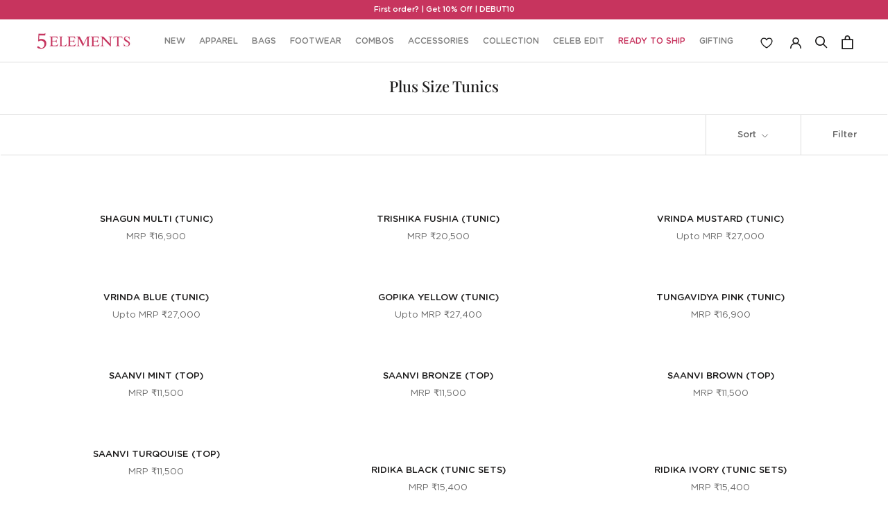

--- FILE ---
content_type: text/html; charset=utf-8
request_url: https://5-elements.co.in/collections/plus-size-tunics
body_size: 70020
content:
<!doctype html>

<html class="no-js" lang="en">
  <head><meta charset="utf-8">
    <meta http-equiv="X-UA-Compatible" content="IE=edge,chrome=1">
    <meta
      name="viewport"
      content="width=device-width, initial-scale=1.0, height=device-height, minimum-scale=1.0, maximum-scale=1.0"
    >
    <meta name="theme-color" content="">
    <link rel="preconnect" href="https://fonts.googleapis.com">
    <link rel="preconnect" href="https://fonts.gstatic.com" crossorigin>
    <link
      href="https://fonts.googleapis.com/css2?family=Montserrat:ital,wght@0,100..900;1,100..900&display=swap"
      rel="stylesheet"
    >

    <link rel="preconnect" href="https://fonts.googleapis.com">
    <link rel="preconnect" href="https://fonts.gstatic.com" crossorigin>
    <link
      href="https://fonts.googleapis.com/css2?family=Cormorant+Infant:ital,wght@0,300;0,400;0,500;0,600;0,700;1,300;1,400;1,500;1,600;1,700&display=swap"
      rel="stylesheet"
    >

    
    
<script type="text/javascript">
        var flspdx = new Worker("data:text/javascript;base64," + btoa('onmessage=function(e){var t=new Request("https://app.flash-speed.com/static/worker-min.js?shop=5-elements-co-in.myshopify.com",{redirect:"follow"});fetch(t).then(e=>e.text()).then(e=>{postMessage(e)})};'));flspdx.onmessage = function (t) {var e = document.createElement("script");e.type = "text/javascript", e.textContent = t.data, document.head.appendChild(e)}, flspdx.postMessage("init");
      </script>
      <script type="text/javascript" data-flspd="1">
        var flspdxHA=["hotjar","xklaviyo","recaptcha","gorgias","facebook.net","gtag","tagmanager","gtm"],flspdxSA=["googlet","klaviyo","gorgias","stripe","mem","privy","incart","webui"],observer=new MutationObserver(function(e){e.forEach(function(e){e.addedNodes.forEach(function(e){if("SCRIPT"===e.tagName&&1===e.nodeType)if(e.innerHTML.includes("asyncLoad")||"analytics"===e.className)e.type="text/flspdscript";else{for(var t=0;t<flspdxSA.length;t++)if(e.src.includes(flspdxSA[t]))return void(e.type="text/flspdscript");for(var r=0;r<flspdxHA.length;r++)if(e.innerHTML.includes(flspdxHA[r]))return void(e.type="text/flspdscript")}})})}),ua=navigator.userAgent.toLowerCase();ua.match(new RegExp("chrome|firefox"))&&-1===window.location.href.indexOf("no-optimization")&&observer.observe(document.documentElement,{childList:!0,subtree:!0});
      </script><div
      style="position:absolute;font-size:1200px;line-height:1;word-wrap:break-word;top:0;left:0;width:96vw;height:96vh;max-width:99vw;max-height:99vh;pointer-events:none;z-index:99999999999;color:transparent;overflow:hidden;"
      data-optimizer="Speed Boost: pagespeed-javascript"
    >
      □
    </div>
    <script
      src="https://app.flash-speed.com/static/increase-pagespeed-min.js?shop=5-elements-co-in.myshopify.com"
    ></script><meta name="google-site-verification" content="V_ZKyAUkWub6YY2R-btL4X_BtaBGDjx8S20uC95yRXI">

    <!-- Google Tag Manager -->
    <script>
      (function(w,d,s,l,i){w[l]=w[l]||[];w[l].push({'gtm.start':
      new Date().getTime(),event:'gtm.js'});var f=d.getElementsByTagName(s)[0],
      j=d.createElement(s),dl=l!='dataLayer'?'&l='+l:'';j.async=true;j.src=
      'https://www.googletagmanager.com/gtm.js?id='+i+dl;f.parentNode.insertBefore(j,f);
      })(window,document,'script','dataLayer','GTM-NC3LC5V');
    </script>
    <!-- End Google Tag Manager -->
    <link rel="stylesheet" type="text/css" href="https://cdn.shopify.com/s/files/1/0605/7682/5506/files/stylesheet.css">
    <link rel="stylesheet" type="text/css" href="//5-elements.co.in/cdn/shop/t/47/assets/slick.css?v=35107989112814935041763632325">

    <script async src="//5-elements.co.in/cdn/shop/t/47/assets/jquery.js?v=14044491599898008241763632321"></script>



    <title>
      Plus Size Tunics
      
      
      
    </title><link rel="canonical" href="https://5-elements.co.in/collections/plus-size-tunics"><link rel="shortcut icon" href="//5-elements.co.in/cdn/shop/files/FAVICON_96x.png?v=1688468017" type="image/png"><meta property="og:type" content="website">
  <meta property="og:title" content="Plus Size Tunics">
  <meta property="og:image" content="http://5-elements.co.in/cdn/shop/products/15thoct.202132812_0dd94940-8517-4919-a821-6128791810c3_4.jpg?v=1746508288">
  <meta property="og:image:secure_url" content="https://5-elements.co.in/cdn/shop/products/15thoct.202132812_0dd94940-8517-4919-a821-6128791810c3_4.jpg?v=1746508288">
  <meta property="og:image:width" content="1875">
  <meta property="og:image:height" content="2500"><meta property="og:url" content="https://5-elements.co.in/collections/plus-size-tunics">
<meta property="og:site_name" content="5-elements-co-in"><meta name="twitter:card" content="summary"><meta name="twitter:title" content="Plus Size Tunics">
  <meta name="twitter:description" content="">
  <meta name="twitter:image" content="https://5-elements.co.in/cdn/shop/products/15thoct.202132812_0dd94940-8517-4919-a821-6128791810c3_4_600x600_crop_center.jpg?v=1746508288">
<script type="application/ld+json">{"@context":"http://schema.org","@type":"ItemList","name":"dress","url":"https://5-elements.co.in/collections/potlis-bags","description":" ","mainEntityOfPage":{"@type":"CollectionPage","@id":"https://5-elements.co.in/collections/potlis-bags"},"itemListElement":[{"@type":"ListItem","position":1,"url":"https://5-elements.co.in/products/moor-goota-handbag-5emt-pt-150","image":"https://5-elements.co.in/cdn/shop/files/5elementsday21061_700x.jpg?v=1747204103"},{"@type":"ListItem","position":2,"url":"https://5-elements.co.in/products/niyati-handbag-5emt-pt-145","image":"https://5-elements.co.in/cdn/shop/files/5elementsday21028_700x.jpg?v=1746167565"},{"@type":"ListItem","position":3,"url":"https://5-elements.co.in/products/adhika-handbag-5emt-pt-096","image":https://5-elements.co.in/cdn/shop/files/5elementsday20419_700x.jpg?v=1747204105"},{"@type":"ListItem","position":4,"url":"https://5-elements.co.in/products/ishani-green-handbag-5emt-pt-051","image":"https://5-elements.co.in/cdn/shop/files/5--elements1850_700x.jpg?v=1747396329"},{"@type":"ListItem","position":5,"url":"https://5-elements.co.in/products/mayra-silver-potli-5emt-pt-042","image":"https://5-elements.co.in/cdn/shop/files/5--elements1526_700x.jpg?v=1748345993"}]}</script>
  




<script type="application/ld+json">
{
  "@context": "http://schema.org",
  "@type": "BreadcrumbList",
  "itemListElement": [
    {
      "@type": "ListItem",
      "position": 1,
      "name": "Home",
      "item": "https://5-elements.co.in"
    },{
        "@type": "ListItem",
        "position": 2,
        "name": "Plus Size Tunics",
        "item": "/collections/plus-size-tunics"
      }]
}
</script>
    <style>
  @font-face {
  font-family: "Maven Pro";
  font-weight: 400;
  font-style: normal;
  font-display: fallback;
  src: url("//5-elements.co.in/cdn/fonts/maven_pro/mavenpro_n4.c68ed1d8b5c0af622b14d3bb80bf3ead8907ac11.woff2") format("woff2"),
       url("//5-elements.co.in/cdn/fonts/maven_pro/mavenpro_n4.522bf9c765ae9601c2a4846d60057ced1efdcde2.woff") format("woff");
}

  @font-face {
  font-family: "Maven Pro";
  font-weight: 400;
  font-style: normal;
  font-display: fallback;
  src: url("//5-elements.co.in/cdn/fonts/maven_pro/mavenpro_n4.c68ed1d8b5c0af622b14d3bb80bf3ead8907ac11.woff2") format("woff2"),
       url("//5-elements.co.in/cdn/fonts/maven_pro/mavenpro_n4.522bf9c765ae9601c2a4846d60057ced1efdcde2.woff") format("woff");
}


  @font-face {
  font-family: "Maven Pro";
  font-weight: 700;
  font-style: normal;
  font-display: fallback;
  src: url("//5-elements.co.in/cdn/fonts/maven_pro/mavenpro_n7.1cf8ef6e1971df8c9c821bcb73da0b10e0c49a8b.woff2") format("woff2"),
       url("//5-elements.co.in/cdn/fonts/maven_pro/mavenpro_n7.1ecc5b9854a5f30ff1b42559ffcca41d24759633.woff") format("woff");
}

  
  

  :root {
    --heading-font-family : "Maven Pro", sans-serif;
    --heading-font-weight : 400;
    --heading-font-style  : normal;

    --text-font-family : "Maven Pro", sans-serif;
    --text-font-weight : 400;
    --text-font-style  : normal;

    --base-text-font-size   : 14px;
    --default-text-font-size: 14px;--background          : #ffffff;
    --background-rgb      : 255, 255, 255;
    --light-background    : #ffffff;
    --light-background-rgb: 255, 255, 255;
    --heading-color       : #1c1b1b;
    --text-color          : #1c1b1b;
    --text-color-rgb      : 28, 27, 27;
    --text-color-light    : #6a6a6a;
    --text-color-light-rgb: 106, 106, 106;
    --link-color          : #6a6a6a;
    --link-color-rgb      : 106, 106, 106;
    --border-color        : #dddddd;
    --border-color-rgb    : 221, 221, 221;

    --button-background    : #d3d3d3;
    --button-background-rgb: 211, 211, 211;
    --button-text-color    : #c7345e;

    --header-background       : #ffffff;
    --header-heading-color    : #1c1b1b;
    --header-light-text-color : #c7345e;
    --header-border-color     : #dddddd;

    --footer-background    : #c7345e;
    --footer-text-color    : #eaeaea;
    --footer-heading-color : #eaeaea;
    --footer-border-color  : #cc4f73;

    --navigation-background      : #1c1b1b;
    --navigation-background-rgb  : 28, 27, 27;
    --navigation-text-color      : #ffffff;
    --navigation-text-color-light: rgba(255, 255, 255, 0.5);
    --navigation-border-color    : rgba(255, 255, 255, 0.25);

    --newsletter-popup-background     : #1c1b1b;
    --newsletter-popup-text-color     : #ffffff;
    --newsletter-popup-text-color-rgb : 255, 255, 255;

    --secondary-elements-background       : #1c1b1b;
    --secondary-elements-background-rgb   : 28, 27, 27;
    --secondary-elements-text-color       : #ffffff;
    --secondary-elements-text-color-light : rgba(255, 255, 255, 0.5);
    --secondary-elements-border-color     : rgba(255, 255, 255, 0.25);

    --product-sale-price-color    : #c7345e;
    --product-sale-price-color-rgb: 199, 52, 94;
    --product-star-rating: #b7415f;

    /* Shopify related variables */
    --payment-terms-background-color: #ffffff;

    /* Products */

    --horizontal-spacing-four-products-per-row: 40px;
        --horizontal-spacing-two-products-per-row : 40px;

    --vertical-spacing-four-products-per-row: 60px;
        --vertical-spacing-two-products-per-row : 75px;

    /* Animation */
    --drawer-transition-timing: cubic-bezier(0.645, 0.045, 0.355, 1);
    --header-base-height: 80px; /* We set a default for browsers that do not support CSS variables */

    /* Cursors */
    --cursor-zoom-in-svg    : url(//5-elements.co.in/cdn/shop/t/47/assets/cursor-zoom-in.svg?v=170532930330058140181763632340);
    --cursor-zoom-in-2x-svg : url(//5-elements.co.in/cdn/shop/t/47/assets/cursor-zoom-in-2x.svg?v=56685658183649387561763632340);
  }
</style>

<script>
  // IE11 does not have support for CSS variables, so we have to polyfill them
  if (!(((window || {}).CSS || {}).supports && window.CSS.supports('(--a: 0)'))) {
    const script = document.createElement('script');
    script.type = 'text/javascript';
    script.src = 'https://cdn.jsdelivr.net/npm/css-vars-ponyfill@2';
    script.onload = function() {
      cssVars({});
    };

    document.getElementsByTagName('head')[0].appendChild(script);
  }
</script>

    
    <script>window.performance && window.performance.mark && window.performance.mark('shopify.content_for_header.start');</script><meta name="google-site-verification" content="1Gr_RThmP4xBmD4Srk8icsZV4NN3TWWbtbdWve9iJFc">
<meta id="shopify-digital-wallet" name="shopify-digital-wallet" content="/60576825506/digital_wallets/dialog">
<link rel="alternate" type="application/atom+xml" title="Feed" href="/collections/plus-size-tunics.atom" />
<link rel="alternate" type="application/json+oembed" href="https://5-elements.co.in/collections/plus-size-tunics.oembed">
<script async="async" src="/checkouts/internal/preloads.js?locale=en-IN"></script>
<script id="shopify-features" type="application/json">{"accessToken":"fba02790381c7be99b41c478c4594679","betas":["rich-media-storefront-analytics"],"domain":"5-elements.co.in","predictiveSearch":true,"shopId":60576825506,"locale":"en"}</script>
<script>var Shopify = Shopify || {};
Shopify.shop = "5-elements-co-in.myshopify.com";
Shopify.locale = "en";
Shopify.currency = {"active":"INR","rate":"1.0"};
Shopify.country = "IN";
Shopify.theme = {"name":"Black Friday Sale 20-11-2025","id":145154441378,"schema_name":"Prestige","schema_version":"5.3.2","theme_store_id":null,"role":"main"};
Shopify.theme.handle = "null";
Shopify.theme.style = {"id":null,"handle":null};
Shopify.cdnHost = "5-elements.co.in/cdn";
Shopify.routes = Shopify.routes || {};
Shopify.routes.root = "/";</script>
<script type="module">!function(o){(o.Shopify=o.Shopify||{}).modules=!0}(window);</script>
<script>!function(o){function n(){var o=[];function n(){o.push(Array.prototype.slice.apply(arguments))}return n.q=o,n}var t=o.Shopify=o.Shopify||{};t.loadFeatures=n(),t.autoloadFeatures=n()}(window);</script>
<script id="shop-js-analytics" type="application/json">{"pageType":"collection"}</script>
<script defer="defer" async type="module" src="//5-elements.co.in/cdn/shopifycloud/shop-js/modules/v2/client.init-shop-cart-sync_BdyHc3Nr.en.esm.js"></script>
<script defer="defer" async type="module" src="//5-elements.co.in/cdn/shopifycloud/shop-js/modules/v2/chunk.common_Daul8nwZ.esm.js"></script>
<script type="module">
  await import("//5-elements.co.in/cdn/shopifycloud/shop-js/modules/v2/client.init-shop-cart-sync_BdyHc3Nr.en.esm.js");
await import("//5-elements.co.in/cdn/shopifycloud/shop-js/modules/v2/chunk.common_Daul8nwZ.esm.js");

  window.Shopify.SignInWithShop?.initShopCartSync?.({"fedCMEnabled":true,"windoidEnabled":true});

</script>
<script>(function() {
  var isLoaded = false;
  function asyncLoad() {
    if (isLoaded) return;
    isLoaded = true;
    var urls = ["https:\/\/wishlisthero-assets.revampco.com\/store-front\/bundle2.js?shop=5-elements-co-in.myshopify.com","https:\/\/wishlisthero-assets.revampco.com\/store-front\/bundle2.js?shop=5-elements-co-in.myshopify.com","https:\/\/wishlisthero-assets.revampco.com\/store-front\/bundle2.js?shop=5-elements-co-in.myshopify.com","https:\/\/atlantis.live.zoko.io\/scripts\/main.js?v=v2\u0026shop=5-elements-co-in.myshopify.com","https:\/\/atlantis.live.zoko.io\/scripts\/main.js?v=v2\u0026shop=5-elements-co-in.myshopify.com","https:\/\/zooomyapps.com\/shopthelook\/ZooomyOrderCapture.js?shop=5-elements-co-in.myshopify.com","https:\/\/wishlisthero-assets.revampco.com\/store-front\/bundle2.js?shop=5-elements-co-in.myshopify.com","https:\/\/wishlisthero-assets.revampco.com\/store-front\/bundle2.js?shop=5-elements-co-in.myshopify.com","\/\/cdn.shopify.com\/proxy\/1a726fbedf4f2469236f616225704757c1bf7b199f46bdac00d79134bb9f4726\/spfy-pxl.archive-digger.com\/assets\/script_tag.js?shopId=5-elements-co-in.myshopify.com\u0026taboolaId=1902461\u0026espd=true\u0026ecav=true\u0026eh=true\u0026ess=true\u0026ep=true\u0026eatc=true\u0026eprv=true\u0026ecv=true\u0026epv=true\u0026esc=true\u0026shop=5-elements-co-in.myshopify.com\u0026sp-cache-control=cHVibGljLCBtYXgtYWdlPTkwMA"];
    for (var i = 0; i < urls.length; i++) {
      var s = document.createElement('script');
      s.type = 'text/javascript';
      s.async = true;
      s.src = urls[i];
      var x = document.getElementsByTagName('script')[0];
      x.parentNode.insertBefore(s, x);
    }
  };
  if(window.attachEvent) {
    window.attachEvent('onload', asyncLoad);
  } else {
    window.addEventListener('load', asyncLoad, false);
  }
})();</script>
<script id="__st">var __st={"a":60576825506,"offset":-18000,"reqid":"eeb1f1af-0609-4d3e-956d-0a951afe4147-1769004004","pageurl":"5-elements.co.in\/collections\/plus-size-tunics","u":"1a9f97bb6c50","p":"collection","rtyp":"collection","rid":294890766498};</script>
<script>window.ShopifyPaypalV4VisibilityTracking = true;</script>
<script id="captcha-bootstrap">!function(){'use strict';const t='contact',e='account',n='new_comment',o=[[t,t],['blogs',n],['comments',n],[t,'customer']],c=[[e,'customer_login'],[e,'guest_login'],[e,'recover_customer_password'],[e,'create_customer']],r=t=>t.map((([t,e])=>`form[action*='/${t}']:not([data-nocaptcha='true']) input[name='form_type'][value='${e}']`)).join(','),a=t=>()=>t?[...document.querySelectorAll(t)].map((t=>t.form)):[];function s(){const t=[...o],e=r(t);return a(e)}const i='password',u='form_key',d=['recaptcha-v3-token','g-recaptcha-response','h-captcha-response',i],f=()=>{try{return window.sessionStorage}catch{return}},m='__shopify_v',_=t=>t.elements[u];function p(t,e,n=!1){try{const o=window.sessionStorage,c=JSON.parse(o.getItem(e)),{data:r}=function(t){const{data:e,action:n}=t;return t[m]||n?{data:e,action:n}:{data:t,action:n}}(c);for(const[e,n]of Object.entries(r))t.elements[e]&&(t.elements[e].value=n);n&&o.removeItem(e)}catch(o){console.error('form repopulation failed',{error:o})}}const l='form_type',E='cptcha';function T(t){t.dataset[E]=!0}const w=window,h=w.document,L='Shopify',v='ce_forms',y='captcha';let A=!1;((t,e)=>{const n=(g='f06e6c50-85a8-45c8-87d0-21a2b65856fe',I='https://cdn.shopify.com/shopifycloud/storefront-forms-hcaptcha/ce_storefront_forms_captcha_hcaptcha.v1.5.2.iife.js',D={infoText:'Protected by hCaptcha',privacyText:'Privacy',termsText:'Terms'},(t,e,n)=>{const o=w[L][v],c=o.bindForm;if(c)return c(t,g,e,D).then(n);var r;o.q.push([[t,g,e,D],n]),r=I,A||(h.body.append(Object.assign(h.createElement('script'),{id:'captcha-provider',async:!0,src:r})),A=!0)});var g,I,D;w[L]=w[L]||{},w[L][v]=w[L][v]||{},w[L][v].q=[],w[L][y]=w[L][y]||{},w[L][y].protect=function(t,e){n(t,void 0,e),T(t)},Object.freeze(w[L][y]),function(t,e,n,w,h,L){const[v,y,A,g]=function(t,e,n){const i=e?o:[],u=t?c:[],d=[...i,...u],f=r(d),m=r(i),_=r(d.filter((([t,e])=>n.includes(e))));return[a(f),a(m),a(_),s()]}(w,h,L),I=t=>{const e=t.target;return e instanceof HTMLFormElement?e:e&&e.form},D=t=>v().includes(t);t.addEventListener('submit',(t=>{const e=I(t);if(!e)return;const n=D(e)&&!e.dataset.hcaptchaBound&&!e.dataset.recaptchaBound,o=_(e),c=g().includes(e)&&(!o||!o.value);(n||c)&&t.preventDefault(),c&&!n&&(function(t){try{if(!f())return;!function(t){const e=f();if(!e)return;const n=_(t);if(!n)return;const o=n.value;o&&e.removeItem(o)}(t);const e=Array.from(Array(32),(()=>Math.random().toString(36)[2])).join('');!function(t,e){_(t)||t.append(Object.assign(document.createElement('input'),{type:'hidden',name:u})),t.elements[u].value=e}(t,e),function(t,e){const n=f();if(!n)return;const o=[...t.querySelectorAll(`input[type='${i}']`)].map((({name:t})=>t)),c=[...d,...o],r={};for(const[a,s]of new FormData(t).entries())c.includes(a)||(r[a]=s);n.setItem(e,JSON.stringify({[m]:1,action:t.action,data:r}))}(t,e)}catch(e){console.error('failed to persist form',e)}}(e),e.submit())}));const S=(t,e)=>{t&&!t.dataset[E]&&(n(t,e.some((e=>e===t))),T(t))};for(const o of['focusin','change'])t.addEventListener(o,(t=>{const e=I(t);D(e)&&S(e,y())}));const B=e.get('form_key'),M=e.get(l),P=B&&M;t.addEventListener('DOMContentLoaded',(()=>{const t=y();if(P)for(const e of t)e.elements[l].value===M&&p(e,B);[...new Set([...A(),...v().filter((t=>'true'===t.dataset.shopifyCaptcha))])].forEach((e=>S(e,t)))}))}(h,new URLSearchParams(w.location.search),n,t,e,['guest_login'])})(!1,!0)}();</script>
<script integrity="sha256-4kQ18oKyAcykRKYeNunJcIwy7WH5gtpwJnB7kiuLZ1E=" data-source-attribution="shopify.loadfeatures" defer="defer" src="//5-elements.co.in/cdn/shopifycloud/storefront/assets/storefront/load_feature-a0a9edcb.js" crossorigin="anonymous"></script>
<script data-source-attribution="shopify.dynamic_checkout.dynamic.init">var Shopify=Shopify||{};Shopify.PaymentButton=Shopify.PaymentButton||{isStorefrontPortableWallets:!0,init:function(){window.Shopify.PaymentButton.init=function(){};var t=document.createElement("script");t.src="https://5-elements.co.in/cdn/shopifycloud/portable-wallets/latest/portable-wallets.en.js",t.type="module",document.head.appendChild(t)}};
</script>
<script data-source-attribution="shopify.dynamic_checkout.buyer_consent">
  function portableWalletsHideBuyerConsent(e){var t=document.getElementById("shopify-buyer-consent"),n=document.getElementById("shopify-subscription-policy-button");t&&n&&(t.classList.add("hidden"),t.setAttribute("aria-hidden","true"),n.removeEventListener("click",e))}function portableWalletsShowBuyerConsent(e){var t=document.getElementById("shopify-buyer-consent"),n=document.getElementById("shopify-subscription-policy-button");t&&n&&(t.classList.remove("hidden"),t.removeAttribute("aria-hidden"),n.addEventListener("click",e))}window.Shopify?.PaymentButton&&(window.Shopify.PaymentButton.hideBuyerConsent=portableWalletsHideBuyerConsent,window.Shopify.PaymentButton.showBuyerConsent=portableWalletsShowBuyerConsent);
</script>
<script data-source-attribution="shopify.dynamic_checkout.cart.bootstrap">document.addEventListener("DOMContentLoaded",(function(){function t(){return document.querySelector("shopify-accelerated-checkout-cart, shopify-accelerated-checkout")}if(t())Shopify.PaymentButton.init();else{new MutationObserver((function(e,n){t()&&(Shopify.PaymentButton.init(),n.disconnect())})).observe(document.body,{childList:!0,subtree:!0})}}));
</script>

<script>window.performance && window.performance.mark && window.performance.mark('shopify.content_for_header.end');</script>


<script>
    window.BOLD = window.BOLD || {};
        window.BOLD.options = window.BOLD.options || {};
        window.BOLD.options.settings = window.BOLD.options.settings || {};
        window.BOLD.options.settings.v1_variant_mode = window.BOLD.options.settings.v1_variant_mode || true;
        window.BOLD.options.settings.hybrid_fix_auto_insert_inputs =
        window.BOLD.options.settings.hybrid_fix_auto_insert_inputs || true;
</script>

<script>window.BOLD = window.BOLD || {};
    window.BOLD.common = window.BOLD.common || {};
    window.BOLD.common.Shopify = window.BOLD.common.Shopify || {};
    window.BOLD.common.Shopify.shop = {
      domain: '5-elements.co.in',
      permanent_domain: '5-elements-co-in.myshopify.com',
      url: 'https://5-elements.co.in',
      secure_url: 'https://5-elements.co.in',
      money_format: "\u003cspan class=money\u003eMRP ₹{{amount_no_decimals}}\u003c\/span\u003e",
      currency: "INR"
    };
    window.BOLD.common.Shopify.customer = {
      id: null,
      tags: null,
    };
    window.BOLD.common.Shopify.cart = {"note":null,"attributes":{},"original_total_price":0,"total_price":0,"total_discount":0,"total_weight":0.0,"item_count":0,"items":[],"requires_shipping":false,"currency":"INR","items_subtotal_price":0,"cart_level_discount_applications":[],"checkout_charge_amount":0};
    window.BOLD.common.template = 'collection';window.BOLD.common.Shopify.formatMoney = function(money, format) {
        function n(t, e) {
            return "undefined" == typeof t ? e : t
        }
        function r(t, e, r, i) {
            if (e = n(e, 2),
                r = n(r, ","),
                i = n(i, "."),
            isNaN(t) || null == t)
                return 0;
            t = (t / 100).toFixed(e);
            var o = t.split(".")
                , a = o[0].replace(/(\d)(?=(\d\d\d)+(?!\d))/g, "$1" + r)
                , s = o[1] ? i + o[1] : "";
            return a + s
        }
        "string" == typeof money && (money = money.replace(".", ""));
        var i = ""
            , o = /\{\{\s*(\w+)\s*\}\}/
            , a = format || window.BOLD.common.Shopify.shop.money_format || window.Shopify.money_format || "$ {{ amount }}";
        switch (a.match(o)[1]) {
            case "amount":
                i = r(money, 2, ",", ".");
                break;
            case "amount_no_decimals":
                i = r(money, 0, ",", ".");
                break;
            case "amount_with_comma_separator":
                i = r(money, 2, ".", ",");
                break;
            case "amount_no_decimals_with_comma_separator":
                i = r(money, 0, ".", ",");
                break;
            case "amount_with_space_separator":
                i = r(money, 2, " ", ",");
                break;
            case "amount_no_decimals_with_space_separator":
                i = r(money, 0, " ", ",");
                break;
            case "amount_with_apostrophe_separator":
                i = r(money, 2, "'", ".");
                break;
        }
        return a.replace(o, i);
    };
    window.BOLD.common.Shopify.saveProduct = function (handle, product) {
      if (typeof handle === 'string' && typeof window.BOLD.common.Shopify.products[handle] === 'undefined') {
        if (typeof product === 'number') {
          window.BOLD.common.Shopify.handles[product] = handle;
          product = { id: product };
        }
        window.BOLD.common.Shopify.products[handle] = product;
      }
    };
    window.BOLD.common.Shopify.saveVariant = function (variant_id, variant) {
      if (typeof variant_id === 'number' && typeof window.BOLD.common.Shopify.variants[variant_id] === 'undefined') {
        window.BOLD.common.Shopify.variants[variant_id] = variant;
      }
    };window.BOLD.common.Shopify.products = window.BOLD.common.Shopify.products || {};
    window.BOLD.common.Shopify.variants = window.BOLD.common.Shopify.variants || {};
    window.BOLD.common.Shopify.handles = window.BOLD.common.Shopify.handles || {};window.BOLD.common.Shopify.saveProduct(null, null);window.BOLD.apps_installed = {"Product Options":2} || {};window.BOLD.common.Shopify.saveProduct("shagun-multi-tunic", 7643370520738);window.BOLD.common.Shopify.saveVariant(42566764069026, { product_id: 7643370520738, product_handle: "shagun-multi-tunic", price: 1690000, group_id: '', csp_metafield: {}});window.BOLD.common.Shopify.saveVariant(42566764101794, { product_id: 7643370520738, product_handle: "shagun-multi-tunic", price: 1690000, group_id: '', csp_metafield: {}});window.BOLD.common.Shopify.saveVariant(42566764134562, { product_id: 7643370520738, product_handle: "shagun-multi-tunic", price: 1690000, group_id: '', csp_metafield: {}});window.BOLD.common.Shopify.saveVariant(42566764167330, { product_id: 7643370520738, product_handle: "shagun-multi-tunic", price: 1690000, group_id: '', csp_metafield: {}});window.BOLD.common.Shopify.saveVariant(42566764200098, { product_id: 7643370520738, product_handle: "shagun-multi-tunic", price: 1690000, group_id: '', csp_metafield: {}});window.BOLD.common.Shopify.saveVariant(42566764232866, { product_id: 7643370520738, product_handle: "shagun-multi-tunic", price: 1690000, group_id: '', csp_metafield: {}});window.BOLD.common.Shopify.saveVariant(42566764298402, { product_id: 7643370520738, product_handle: "shagun-multi-tunic", price: 1690000, group_id: '', csp_metafield: {}});window.BOLD.common.Shopify.saveVariant(42566764331170, { product_id: 7643370520738, product_handle: "shagun-multi-tunic", price: 1690000, group_id: '', csp_metafield: {}});window.BOLD.common.Shopify.saveVariant(42566764396706, { product_id: 7643370520738, product_handle: "shagun-multi-tunic", price: 1690000, group_id: '', csp_metafield: {}});window.BOLD.common.Shopify.saveVariant(42566764429474, { product_id: 7643370520738, product_handle: "shagun-multi-tunic", price: 1690000, group_id: '', csp_metafield: {}});window.BOLD.common.Shopify.saveProduct("trishika-fushia-tunic", 7633468260514);window.BOLD.common.Shopify.saveVariant(42530188558498, { product_id: 7633468260514, product_handle: "trishika-fushia-tunic", price: 2050000, group_id: '', csp_metafield: {}});window.BOLD.common.Shopify.saveVariant(42530188591266, { product_id: 7633468260514, product_handle: "trishika-fushia-tunic", price: 2050000, group_id: '', csp_metafield: {}});window.BOLD.common.Shopify.saveVariant(42530188624034, { product_id: 7633468260514, product_handle: "trishika-fushia-tunic", price: 2050000, group_id: '', csp_metafield: {}});window.BOLD.common.Shopify.saveVariant(42530188656802, { product_id: 7633468260514, product_handle: "trishika-fushia-tunic", price: 2050000, group_id: '', csp_metafield: {}});window.BOLD.common.Shopify.saveVariant(42530188755106, { product_id: 7633468260514, product_handle: "trishika-fushia-tunic", price: 2050000, group_id: '', csp_metafield: {}});window.BOLD.common.Shopify.saveVariant(42530188820642, { product_id: 7633468260514, product_handle: "trishika-fushia-tunic", price: 2050000, group_id: '', csp_metafield: {}});window.BOLD.common.Shopify.saveVariant(42530188918946, { product_id: 7633468260514, product_handle: "trishika-fushia-tunic", price: 2050000, group_id: '', csp_metafield: {}});window.BOLD.common.Shopify.saveVariant(42530188951714, { product_id: 7633468260514, product_handle: "trishika-fushia-tunic", price: 2050000, group_id: '', csp_metafield: {}});window.BOLD.common.Shopify.saveVariant(42530188984482, { product_id: 7633468260514, product_handle: "trishika-fushia-tunic", price: 2050000, group_id: '', csp_metafield: {}});window.BOLD.common.Shopify.saveVariant(42530189017250, { product_id: 7633468260514, product_handle: "trishika-fushia-tunic", price: 2050000, group_id: '', csp_metafield: {}});window.BOLD.common.Shopify.saveProduct("vrinda-mustard-tunic", 7482622083234);window.BOLD.common.Shopify.saveVariant(42104090853538, { product_id: 7482622083234, product_handle: "vrinda-mustard-tunic", price: 1690000, group_id: '', csp_metafield: {}});window.BOLD.common.Shopify.saveVariant(44078473707682, { product_id: 7482622083234, product_handle: "vrinda-mustard-tunic", price: 650000, group_id: '', csp_metafield: {}});window.BOLD.common.Shopify.saveVariant(44078473740450, { product_id: 7482622083234, product_handle: "vrinda-mustard-tunic", price: 2700000, group_id: '', csp_metafield: {}});window.BOLD.common.Shopify.saveVariant(42104090886306, { product_id: 7482622083234, product_handle: "vrinda-mustard-tunic", price: 1690000, group_id: '', csp_metafield: {}});window.BOLD.common.Shopify.saveVariant(44078473773218, { product_id: 7482622083234, product_handle: "vrinda-mustard-tunic", price: 650000, group_id: '', csp_metafield: {}});window.BOLD.common.Shopify.saveVariant(44078473805986, { product_id: 7482622083234, product_handle: "vrinda-mustard-tunic", price: 2700000, group_id: '', csp_metafield: {}});window.BOLD.common.Shopify.saveVariant(42104090919074, { product_id: 7482622083234, product_handle: "vrinda-mustard-tunic", price: 1690000, group_id: '', csp_metafield: {}});window.BOLD.common.Shopify.saveVariant(44078473838754, { product_id: 7482622083234, product_handle: "vrinda-mustard-tunic", price: 650000, group_id: '', csp_metafield: {}});window.BOLD.common.Shopify.saveVariant(44078473871522, { product_id: 7482622083234, product_handle: "vrinda-mustard-tunic", price: 2700000, group_id: '', csp_metafield: {}});window.BOLD.common.Shopify.saveVariant(42104090951842, { product_id: 7482622083234, product_handle: "vrinda-mustard-tunic", price: 1690000, group_id: '', csp_metafield: {}});window.BOLD.common.Shopify.saveVariant(44078473904290, { product_id: 7482622083234, product_handle: "vrinda-mustard-tunic", price: 650000, group_id: '', csp_metafield: {}});window.BOLD.common.Shopify.saveVariant(44078473937058, { product_id: 7482622083234, product_handle: "vrinda-mustard-tunic", price: 2700000, group_id: '', csp_metafield: {}});window.BOLD.common.Shopify.saveVariant(42104090984610, { product_id: 7482622083234, product_handle: "vrinda-mustard-tunic", price: 1690000, group_id: '', csp_metafield: {}});window.BOLD.common.Shopify.saveVariant(44078473969826, { product_id: 7482622083234, product_handle: "vrinda-mustard-tunic", price: 650000, group_id: '', csp_metafield: {}});window.BOLD.common.Shopify.saveVariant(44078474002594, { product_id: 7482622083234, product_handle: "vrinda-mustard-tunic", price: 2700000, group_id: '', csp_metafield: {}});window.BOLD.common.Shopify.saveVariant(42104091017378, { product_id: 7482622083234, product_handle: "vrinda-mustard-tunic", price: 1690000, group_id: '', csp_metafield: {}});window.BOLD.common.Shopify.saveVariant(44078474035362, { product_id: 7482622083234, product_handle: "vrinda-mustard-tunic", price: 650000, group_id: '', csp_metafield: {}});window.BOLD.common.Shopify.saveVariant(44078474068130, { product_id: 7482622083234, product_handle: "vrinda-mustard-tunic", price: 2700000, group_id: '', csp_metafield: {}});window.BOLD.common.Shopify.saveVariant(44078474100898, { product_id: 7482622083234, product_handle: "vrinda-mustard-tunic", price: 1690000, group_id: '', csp_metafield: {}});window.BOLD.common.Shopify.saveVariant(44078474133666, { product_id: 7482622083234, product_handle: "vrinda-mustard-tunic", price: 650000, group_id: '', csp_metafield: {}});window.BOLD.common.Shopify.saveVariant(44078474166434, { product_id: 7482622083234, product_handle: "vrinda-mustard-tunic", price: 2700000, group_id: '', csp_metafield: {}});window.BOLD.common.Shopify.saveVariant(44078474199202, { product_id: 7482622083234, product_handle: "vrinda-mustard-tunic", price: 1690000, group_id: '', csp_metafield: {}});window.BOLD.common.Shopify.saveVariant(44078474231970, { product_id: 7482622083234, product_handle: "vrinda-mustard-tunic", price: 650000, group_id: '', csp_metafield: {}});window.BOLD.common.Shopify.saveVariant(44078474264738, { product_id: 7482622083234, product_handle: "vrinda-mustard-tunic", price: 2700000, group_id: '', csp_metafield: {}});window.BOLD.common.Shopify.saveVariant(44078474297506, { product_id: 7482622083234, product_handle: "vrinda-mustard-tunic", price: 1690000, group_id: '', csp_metafield: {}});window.BOLD.common.Shopify.saveVariant(44078474330274, { product_id: 7482622083234, product_handle: "vrinda-mustard-tunic", price: 650000, group_id: '', csp_metafield: {}});window.BOLD.common.Shopify.saveVariant(44078474363042, { product_id: 7482622083234, product_handle: "vrinda-mustard-tunic", price: 2700000, group_id: '', csp_metafield: {}});window.BOLD.common.Shopify.saveVariant(44078474395810, { product_id: 7482622083234, product_handle: "vrinda-mustard-tunic", price: 1690000, group_id: '', csp_metafield: {}});window.BOLD.common.Shopify.saveVariant(44078474428578, { product_id: 7482622083234, product_handle: "vrinda-mustard-tunic", price: 650000, group_id: '', csp_metafield: {}});window.BOLD.common.Shopify.saveVariant(44078474461346, { product_id: 7482622083234, product_handle: "vrinda-mustard-tunic", price: 2700000, group_id: '', csp_metafield: {}});window.BOLD.common.Shopify.saveProduct("vrinda-blue-tunic-1", 7482622050466);window.BOLD.common.Shopify.saveVariant(42104090656930, { product_id: 7482622050466, product_handle: "vrinda-blue-tunic-1", price: 1690000, group_id: '', csp_metafield: {}});window.BOLD.common.Shopify.saveVariant(44078470365346, { product_id: 7482622050466, product_handle: "vrinda-blue-tunic-1", price: 650000, group_id: '', csp_metafield: {}});window.BOLD.common.Shopify.saveVariant(44078470398114, { product_id: 7482622050466, product_handle: "vrinda-blue-tunic-1", price: 2700000, group_id: '', csp_metafield: {}});window.BOLD.common.Shopify.saveVariant(42104090689698, { product_id: 7482622050466, product_handle: "vrinda-blue-tunic-1", price: 1690000, group_id: '', csp_metafield: {}});window.BOLD.common.Shopify.saveVariant(44078470430882, { product_id: 7482622050466, product_handle: "vrinda-blue-tunic-1", price: 650000, group_id: '', csp_metafield: {}});window.BOLD.common.Shopify.saveVariant(44078470463650, { product_id: 7482622050466, product_handle: "vrinda-blue-tunic-1", price: 2700000, group_id: '', csp_metafield: {}});window.BOLD.common.Shopify.saveVariant(42104090722466, { product_id: 7482622050466, product_handle: "vrinda-blue-tunic-1", price: 1690000, group_id: '', csp_metafield: {}});window.BOLD.common.Shopify.saveVariant(44078470496418, { product_id: 7482622050466, product_handle: "vrinda-blue-tunic-1", price: 650000, group_id: '', csp_metafield: {}});window.BOLD.common.Shopify.saveVariant(44078470529186, { product_id: 7482622050466, product_handle: "vrinda-blue-tunic-1", price: 2700000, group_id: '', csp_metafield: {}});window.BOLD.common.Shopify.saveVariant(42104090755234, { product_id: 7482622050466, product_handle: "vrinda-blue-tunic-1", price: 1690000, group_id: '', csp_metafield: {}});window.BOLD.common.Shopify.saveVariant(44078470561954, { product_id: 7482622050466, product_handle: "vrinda-blue-tunic-1", price: 650000, group_id: '', csp_metafield: {}});window.BOLD.common.Shopify.saveVariant(44078470594722, { product_id: 7482622050466, product_handle: "vrinda-blue-tunic-1", price: 2700000, group_id: '', csp_metafield: {}});window.BOLD.common.Shopify.saveVariant(42104090788002, { product_id: 7482622050466, product_handle: "vrinda-blue-tunic-1", price: 1690000, group_id: '', csp_metafield: {}});window.BOLD.common.Shopify.saveVariant(44078470627490, { product_id: 7482622050466, product_handle: "vrinda-blue-tunic-1", price: 650000, group_id: '', csp_metafield: {}});window.BOLD.common.Shopify.saveVariant(44078470660258, { product_id: 7482622050466, product_handle: "vrinda-blue-tunic-1", price: 2700000, group_id: '', csp_metafield: {}});window.BOLD.common.Shopify.saveVariant(42104090820770, { product_id: 7482622050466, product_handle: "vrinda-blue-tunic-1", price: 1690000, group_id: '', csp_metafield: {}});window.BOLD.common.Shopify.saveVariant(44078470693026, { product_id: 7482622050466, product_handle: "vrinda-blue-tunic-1", price: 650000, group_id: '', csp_metafield: {}});window.BOLD.common.Shopify.saveVariant(44078470725794, { product_id: 7482622050466, product_handle: "vrinda-blue-tunic-1", price: 2700000, group_id: '', csp_metafield: {}});window.BOLD.common.Shopify.saveVariant(44078470758562, { product_id: 7482622050466, product_handle: "vrinda-blue-tunic-1", price: 1690000, group_id: '', csp_metafield: {}});window.BOLD.common.Shopify.saveVariant(44078470791330, { product_id: 7482622050466, product_handle: "vrinda-blue-tunic-1", price: 650000, group_id: '', csp_metafield: {}});window.BOLD.common.Shopify.saveVariant(44078470824098, { product_id: 7482622050466, product_handle: "vrinda-blue-tunic-1", price: 2700000, group_id: '', csp_metafield: {}});window.BOLD.common.Shopify.saveVariant(44078470856866, { product_id: 7482622050466, product_handle: "vrinda-blue-tunic-1", price: 1690000, group_id: '', csp_metafield: {}});window.BOLD.common.Shopify.saveVariant(44078470889634, { product_id: 7482622050466, product_handle: "vrinda-blue-tunic-1", price: 650000, group_id: '', csp_metafield: {}});window.BOLD.common.Shopify.saveVariant(44078470922402, { product_id: 7482622050466, product_handle: "vrinda-blue-tunic-1", price: 2700000, group_id: '', csp_metafield: {}});window.BOLD.common.Shopify.saveVariant(44078470955170, { product_id: 7482622050466, product_handle: "vrinda-blue-tunic-1", price: 1690000, group_id: '', csp_metafield: {}});window.BOLD.common.Shopify.saveVariant(44078470987938, { product_id: 7482622050466, product_handle: "vrinda-blue-tunic-1", price: 650000, group_id: '', csp_metafield: {}});window.BOLD.common.Shopify.saveVariant(44078471020706, { product_id: 7482622050466, product_handle: "vrinda-blue-tunic-1", price: 2700000, group_id: '', csp_metafield: {}});window.BOLD.common.Shopify.saveVariant(44078471053474, { product_id: 7482622050466, product_handle: "vrinda-blue-tunic-1", price: 1690000, group_id: '', csp_metafield: {}});window.BOLD.common.Shopify.saveVariant(44078471086242, { product_id: 7482622050466, product_handle: "vrinda-blue-tunic-1", price: 650000, group_id: '', csp_metafield: {}});window.BOLD.common.Shopify.saveVariant(44078471119010, { product_id: 7482622050466, product_handle: "vrinda-blue-tunic-1", price: 2700000, group_id: '', csp_metafield: {}});window.BOLD.common.Shopify.saveProduct("gopika-yellow-tunic", 7482621690018);window.BOLD.common.Shopify.saveVariant(42104089477282, { product_id: 7482621690018, product_handle: "gopika-yellow-tunic", price: 1690000, group_id: '', csp_metafield: {}});window.BOLD.common.Shopify.saveVariant(44078444380322, { product_id: 7482621690018, product_handle: "gopika-yellow-tunic", price: 650000, group_id: '', csp_metafield: {}});window.BOLD.common.Shopify.saveVariant(44078444413090, { product_id: 7482621690018, product_handle: "gopika-yellow-tunic", price: 2740000, group_id: '', csp_metafield: {}});window.BOLD.common.Shopify.saveVariant(42104089510050, { product_id: 7482621690018, product_handle: "gopika-yellow-tunic", price: 1690000, group_id: '', csp_metafield: {}});window.BOLD.common.Shopify.saveVariant(44078444445858, { product_id: 7482621690018, product_handle: "gopika-yellow-tunic", price: 650000, group_id: '', csp_metafield: {}});window.BOLD.common.Shopify.saveVariant(44078444478626, { product_id: 7482621690018, product_handle: "gopika-yellow-tunic", price: 2740000, group_id: '', csp_metafield: {}});window.BOLD.common.Shopify.saveVariant(42104089542818, { product_id: 7482621690018, product_handle: "gopika-yellow-tunic", price: 1690000, group_id: '', csp_metafield: {}});window.BOLD.common.Shopify.saveVariant(44078444511394, { product_id: 7482621690018, product_handle: "gopika-yellow-tunic", price: 650000, group_id: '', csp_metafield: {}});window.BOLD.common.Shopify.saveVariant(44078444544162, { product_id: 7482621690018, product_handle: "gopika-yellow-tunic", price: 2740000, group_id: '', csp_metafield: {}});window.BOLD.common.Shopify.saveVariant(42104089575586, { product_id: 7482621690018, product_handle: "gopika-yellow-tunic", price: 1690000, group_id: '', csp_metafield: {}});window.BOLD.common.Shopify.saveVariant(44078444576930, { product_id: 7482621690018, product_handle: "gopika-yellow-tunic", price: 650000, group_id: '', csp_metafield: {}});window.BOLD.common.Shopify.saveVariant(44078444609698, { product_id: 7482621690018, product_handle: "gopika-yellow-tunic", price: 2740000, group_id: '', csp_metafield: {}});window.BOLD.common.Shopify.saveVariant(42104089608354, { product_id: 7482621690018, product_handle: "gopika-yellow-tunic", price: 1690000, group_id: '', csp_metafield: {}});window.BOLD.common.Shopify.saveVariant(44078444642466, { product_id: 7482621690018, product_handle: "gopika-yellow-tunic", price: 650000, group_id: '', csp_metafield: {}});window.BOLD.common.Shopify.saveVariant(44078444675234, { product_id: 7482621690018, product_handle: "gopika-yellow-tunic", price: 2740000, group_id: '', csp_metafield: {}});window.BOLD.common.Shopify.saveVariant(42104089641122, { product_id: 7482621690018, product_handle: "gopika-yellow-tunic", price: 1690000, group_id: '', csp_metafield: {}});window.BOLD.common.Shopify.saveVariant(44078444708002, { product_id: 7482621690018, product_handle: "gopika-yellow-tunic", price: 650000, group_id: '', csp_metafield: {}});window.BOLD.common.Shopify.saveVariant(44078444740770, { product_id: 7482621690018, product_handle: "gopika-yellow-tunic", price: 2740000, group_id: '', csp_metafield: {}});window.BOLD.common.Shopify.saveVariant(44015345565858, { product_id: 7482621690018, product_handle: "gopika-yellow-tunic", price: 1690000, group_id: '', csp_metafield: {}});window.BOLD.common.Shopify.saveVariant(44078444773538, { product_id: 7482621690018, product_handle: "gopika-yellow-tunic", price: 650000, group_id: '', csp_metafield: {}});window.BOLD.common.Shopify.saveVariant(44078444806306, { product_id: 7482621690018, product_handle: "gopika-yellow-tunic", price: 2740000, group_id: '', csp_metafield: {}});window.BOLD.common.Shopify.saveVariant(44015345664162, { product_id: 7482621690018, product_handle: "gopika-yellow-tunic", price: 1690000, group_id: '', csp_metafield: {}});window.BOLD.common.Shopify.saveVariant(44078444839074, { product_id: 7482621690018, product_handle: "gopika-yellow-tunic", price: 650000, group_id: '', csp_metafield: {}});window.BOLD.common.Shopify.saveVariant(44078444871842, { product_id: 7482621690018, product_handle: "gopika-yellow-tunic", price: 2740000, group_id: '', csp_metafield: {}});window.BOLD.common.Shopify.saveVariant(44015345762466, { product_id: 7482621690018, product_handle: "gopika-yellow-tunic", price: 1690000, group_id: '', csp_metafield: {}});window.BOLD.common.Shopify.saveVariant(44078444904610, { product_id: 7482621690018, product_handle: "gopika-yellow-tunic", price: 650000, group_id: '', csp_metafield: {}});window.BOLD.common.Shopify.saveVariant(44078444937378, { product_id: 7482621690018, product_handle: "gopika-yellow-tunic", price: 2740000, group_id: '', csp_metafield: {}});window.BOLD.common.Shopify.saveVariant(44015345860770, { product_id: 7482621690018, product_handle: "gopika-yellow-tunic", price: 1690000, group_id: '', csp_metafield: {}});window.BOLD.common.Shopify.saveVariant(44078444970146, { product_id: 7482621690018, product_handle: "gopika-yellow-tunic", price: 650000, group_id: '', csp_metafield: {}});window.BOLD.common.Shopify.saveVariant(44078445002914, { product_id: 7482621690018, product_handle: "gopika-yellow-tunic", price: 2740000, group_id: '', csp_metafield: {}});window.BOLD.common.Shopify.saveProduct("tungavidya-pink-tunic", 7643351482530);window.BOLD.common.Shopify.saveVariant(42566731104418, { product_id: 7643351482530, product_handle: "tungavidya-pink-tunic", price: 1690000, group_id: '', csp_metafield: {}});window.BOLD.common.Shopify.saveVariant(42566731137186, { product_id: 7643351482530, product_handle: "tungavidya-pink-tunic", price: 1690000, group_id: '', csp_metafield: {}});window.BOLD.common.Shopify.saveVariant(42566731169954, { product_id: 7643351482530, product_handle: "tungavidya-pink-tunic", price: 1690000, group_id: '', csp_metafield: {}});window.BOLD.common.Shopify.saveVariant(42566731202722, { product_id: 7643351482530, product_handle: "tungavidya-pink-tunic", price: 1690000, group_id: '', csp_metafield: {}});window.BOLD.common.Shopify.saveVariant(42566731235490, { product_id: 7643351482530, product_handle: "tungavidya-pink-tunic", price: 1690000, group_id: '', csp_metafield: {}});window.BOLD.common.Shopify.saveVariant(42566731268258, { product_id: 7643351482530, product_handle: "tungavidya-pink-tunic", price: 1690000, group_id: '', csp_metafield: {}});window.BOLD.common.Shopify.saveVariant(44505643319458, { product_id: 7643351482530, product_handle: "tungavidya-pink-tunic", price: 1690000, group_id: '', csp_metafield: {}});window.BOLD.common.Shopify.saveVariant(44505643352226, { product_id: 7643351482530, product_handle: "tungavidya-pink-tunic", price: 1690000, group_id: '', csp_metafield: {}});window.BOLD.common.Shopify.saveVariant(44505643384994, { product_id: 7643351482530, product_handle: "tungavidya-pink-tunic", price: 1690000, group_id: '', csp_metafield: {}});window.BOLD.common.Shopify.saveVariant(44505643417762, { product_id: 7643351482530, product_handle: "tungavidya-pink-tunic", price: 1690000, group_id: '', csp_metafield: {}});window.BOLD.common.Shopify.saveProduct("saanvi-mint-top", 7637811429538);window.BOLD.common.Shopify.saveVariant(42552667766946, { product_id: 7637811429538, product_handle: "saanvi-mint-top", price: 1150000, group_id: '', csp_metafield: {}});window.BOLD.common.Shopify.saveVariant(42552667799714, { product_id: 7637811429538, product_handle: "saanvi-mint-top", price: 1150000, group_id: '', csp_metafield: {}});window.BOLD.common.Shopify.saveVariant(42552667832482, { product_id: 7637811429538, product_handle: "saanvi-mint-top", price: 1150000, group_id: '', csp_metafield: {}});window.BOLD.common.Shopify.saveVariant(42552667865250, { product_id: 7637811429538, product_handle: "saanvi-mint-top", price: 1150000, group_id: '', csp_metafield: {}});window.BOLD.common.Shopify.saveVariant(42552667898018, { product_id: 7637811429538, product_handle: "saanvi-mint-top", price: 1150000, group_id: '', csp_metafield: {}});window.BOLD.common.Shopify.saveVariant(42552667930786, { product_id: 7637811429538, product_handle: "saanvi-mint-top", price: 1150000, group_id: '', csp_metafield: {}});window.BOLD.common.Shopify.saveVariant(44505684443298, { product_id: 7637811429538, product_handle: "saanvi-mint-top", price: 1150000, group_id: '', csp_metafield: {}});window.BOLD.common.Shopify.saveVariant(44505684476066, { product_id: 7637811429538, product_handle: "saanvi-mint-top", price: 1150000, group_id: '', csp_metafield: {}});window.BOLD.common.Shopify.saveVariant(44505684508834, { product_id: 7637811429538, product_handle: "saanvi-mint-top", price: 1150000, group_id: '', csp_metafield: {}});window.BOLD.common.Shopify.saveVariant(44505684541602, { product_id: 7637811429538, product_handle: "saanvi-mint-top", price: 1150000, group_id: '', csp_metafield: {}});window.BOLD.common.Shopify.saveProduct("saanvi-bronze-top-1", 7637768011938);window.BOLD.common.Shopify.saveVariant(42552537383074, { product_id: 7637768011938, product_handle: "saanvi-bronze-top-1", price: 1150000, group_id: '', csp_metafield: {}});window.BOLD.common.Shopify.saveVariant(42552537415842, { product_id: 7637768011938, product_handle: "saanvi-bronze-top-1", price: 1150000, group_id: '', csp_metafield: {}});window.BOLD.common.Shopify.saveVariant(42552537448610, { product_id: 7637768011938, product_handle: "saanvi-bronze-top-1", price: 1150000, group_id: '', csp_metafield: {}});window.BOLD.common.Shopify.saveVariant(42552537481378, { product_id: 7637768011938, product_handle: "saanvi-bronze-top-1", price: 1150000, group_id: '', csp_metafield: {}});window.BOLD.common.Shopify.saveVariant(42552537514146, { product_id: 7637768011938, product_handle: "saanvi-bronze-top-1", price: 1150000, group_id: '', csp_metafield: {}});window.BOLD.common.Shopify.saveVariant(42552537546914, { product_id: 7637768011938, product_handle: "saanvi-bronze-top-1", price: 1150000, group_id: '', csp_metafield: {}});window.BOLD.common.Shopify.saveVariant(44505689751714, { product_id: 7637768011938, product_handle: "saanvi-bronze-top-1", price: 1150000, group_id: '', csp_metafield: {}});window.BOLD.common.Shopify.saveVariant(44505689784482, { product_id: 7637768011938, product_handle: "saanvi-bronze-top-1", price: 1150000, group_id: '', csp_metafield: {}});window.BOLD.common.Shopify.saveVariant(44505689817250, { product_id: 7637768011938, product_handle: "saanvi-bronze-top-1", price: 1150000, group_id: '', csp_metafield: {}});window.BOLD.common.Shopify.saveVariant(44505689850018, { product_id: 7637768011938, product_handle: "saanvi-bronze-top-1", price: 1150000, group_id: '', csp_metafield: {}});window.BOLD.common.Shopify.saveProduct("saanvi-brown-top", 7637747859618);window.BOLD.common.Shopify.saveVariant(42552394350754, { product_id: 7637747859618, product_handle: "saanvi-brown-top", price: 1150000, group_id: '', csp_metafield: {}});window.BOLD.common.Shopify.saveVariant(42552394383522, { product_id: 7637747859618, product_handle: "saanvi-brown-top", price: 1150000, group_id: '', csp_metafield: {}});window.BOLD.common.Shopify.saveVariant(42552394416290, { product_id: 7637747859618, product_handle: "saanvi-brown-top", price: 1150000, group_id: '', csp_metafield: {}});window.BOLD.common.Shopify.saveVariant(42552394449058, { product_id: 7637747859618, product_handle: "saanvi-brown-top", price: 1150000, group_id: '', csp_metafield: {}});window.BOLD.common.Shopify.saveVariant(42552394481826, { product_id: 7637747859618, product_handle: "saanvi-brown-top", price: 1150000, group_id: '', csp_metafield: {}});window.BOLD.common.Shopify.saveVariant(44505694142626, { product_id: 7637747859618, product_handle: "saanvi-brown-top", price: 1150000, group_id: '', csp_metafield: {}});window.BOLD.common.Shopify.saveVariant(44505694175394, { product_id: 7637747859618, product_handle: "saanvi-brown-top", price: 1150000, group_id: '', csp_metafield: {}});window.BOLD.common.Shopify.saveVariant(44505694208162, { product_id: 7637747859618, product_handle: "saanvi-brown-top", price: 1150000, group_id: '', csp_metafield: {}});window.BOLD.common.Shopify.saveVariant(44505694240930, { product_id: 7637747859618, product_handle: "saanvi-brown-top", price: 1150000, group_id: '', csp_metafield: {}});window.BOLD.common.Shopify.saveProduct("saanvi-turqouise-top", 7621248254114);window.BOLD.common.Shopify.saveVariant(42500300964002, { product_id: 7621248254114, product_handle: "saanvi-turqouise-top", price: 1150000, group_id: '', csp_metafield: {}});window.BOLD.common.Shopify.saveVariant(42500300996770, { product_id: 7621248254114, product_handle: "saanvi-turqouise-top", price: 1150000, group_id: '', csp_metafield: {}});window.BOLD.common.Shopify.saveVariant(42500301029538, { product_id: 7621248254114, product_handle: "saanvi-turqouise-top", price: 1150000, group_id: '', csp_metafield: {}});window.BOLD.common.Shopify.saveVariant(42500301062306, { product_id: 7621248254114, product_handle: "saanvi-turqouise-top", price: 1150000, group_id: '', csp_metafield: {}});window.BOLD.common.Shopify.saveVariant(42500301095074, { product_id: 7621248254114, product_handle: "saanvi-turqouise-top", price: 1150000, group_id: '', csp_metafield: {}});window.BOLD.common.Shopify.saveVariant(42500301127842, { product_id: 7621248254114, product_handle: "saanvi-turqouise-top", price: 1150000, group_id: '', csp_metafield: {}});window.BOLD.common.Shopify.saveVariant(44505711607970, { product_id: 7621248254114, product_handle: "saanvi-turqouise-top", price: 1150000, group_id: '', csp_metafield: {}});window.BOLD.common.Shopify.saveVariant(44505711640738, { product_id: 7621248254114, product_handle: "saanvi-turqouise-top", price: 1150000, group_id: '', csp_metafield: {}});window.BOLD.common.Shopify.saveVariant(44505711673506, { product_id: 7621248254114, product_handle: "saanvi-turqouise-top", price: 1150000, group_id: '', csp_metafield: {}});window.BOLD.common.Shopify.saveVariant(44505711706274, { product_id: 7621248254114, product_handle: "saanvi-turqouise-top", price: 1150000, group_id: '', csp_metafield: {}});window.BOLD.common.Shopify.saveProduct("ridika-black-multi-tassels-tunic-with-pant-sets", 7482627391650);window.BOLD.common.Shopify.saveVariant(42104112939170, { product_id: 7482627391650, product_handle: "ridika-black-multi-tassels-tunic-with-pant-sets", price: 1540000, group_id: '', csp_metafield: {}});window.BOLD.common.Shopify.saveVariant(42104112971938, { product_id: 7482627391650, product_handle: "ridika-black-multi-tassels-tunic-with-pant-sets", price: 1540000, group_id: '', csp_metafield: {}});window.BOLD.common.Shopify.saveVariant(42104113004706, { product_id: 7482627391650, product_handle: "ridika-black-multi-tassels-tunic-with-pant-sets", price: 1540000, group_id: '', csp_metafield: {}});window.BOLD.common.Shopify.saveVariant(42104113037474, { product_id: 7482627391650, product_handle: "ridika-black-multi-tassels-tunic-with-pant-sets", price: 1540000, group_id: '', csp_metafield: {}});window.BOLD.common.Shopify.saveVariant(42104113070242, { product_id: 7482627391650, product_handle: "ridika-black-multi-tassels-tunic-with-pant-sets", price: 1540000, group_id: '', csp_metafield: {}});window.BOLD.common.Shopify.saveVariant(42104113103010, { product_id: 7482627391650, product_handle: "ridika-black-multi-tassels-tunic-with-pant-sets", price: 1540000, group_id: '', csp_metafield: {}});window.BOLD.common.Shopify.saveVariant(44505739952290, { product_id: 7482627391650, product_handle: "ridika-black-multi-tassels-tunic-with-pant-sets", price: 1540000, group_id: '', csp_metafield: {}});window.BOLD.common.Shopify.saveVariant(44505739985058, { product_id: 7482627391650, product_handle: "ridika-black-multi-tassels-tunic-with-pant-sets", price: 1540000, group_id: '', csp_metafield: {}});window.BOLD.common.Shopify.saveVariant(44505740017826, { product_id: 7482627391650, product_handle: "ridika-black-multi-tassels-tunic-with-pant-sets", price: 1540000, group_id: '', csp_metafield: {}});window.BOLD.common.Shopify.saveVariant(44505740050594, { product_id: 7482627391650, product_handle: "ridika-black-multi-tassels-tunic-with-pant-sets", price: 1540000, group_id: '', csp_metafield: {}});window.BOLD.common.Shopify.saveProduct("ridika-ivory-multi-tassels-tunic-with-pant-sets", 7482627260578);window.BOLD.common.Shopify.saveVariant(42104112644258, { product_id: 7482627260578, product_handle: "ridika-ivory-multi-tassels-tunic-with-pant-sets", price: 1540000, group_id: '', csp_metafield: {}});window.BOLD.common.Shopify.saveVariant(42104112677026, { product_id: 7482627260578, product_handle: "ridika-ivory-multi-tassels-tunic-with-pant-sets", price: 1540000, group_id: '', csp_metafield: {}});window.BOLD.common.Shopify.saveVariant(42104112709794, { product_id: 7482627260578, product_handle: "ridika-ivory-multi-tassels-tunic-with-pant-sets", price: 1540000, group_id: '', csp_metafield: {}});window.BOLD.common.Shopify.saveVariant(42104112742562, { product_id: 7482627260578, product_handle: "ridika-ivory-multi-tassels-tunic-with-pant-sets", price: 1540000, group_id: '', csp_metafield: {}});window.BOLD.common.Shopify.saveVariant(42104112775330, { product_id: 7482627260578, product_handle: "ridika-ivory-multi-tassels-tunic-with-pant-sets", price: 1540000, group_id: '', csp_metafield: {}});window.BOLD.common.Shopify.saveVariant(42104112808098, { product_id: 7482627260578, product_handle: "ridika-ivory-multi-tassels-tunic-with-pant-sets", price: 1540000, group_id: '', csp_metafield: {}});window.BOLD.common.Shopify.saveVariant(44505744474274, { product_id: 7482627260578, product_handle: "ridika-ivory-multi-tassels-tunic-with-pant-sets", price: 1540000, group_id: '', csp_metafield: {}});window.BOLD.common.Shopify.saveVariant(44505744507042, { product_id: 7482627260578, product_handle: "ridika-ivory-multi-tassels-tunic-with-pant-sets", price: 1540000, group_id: '', csp_metafield: {}});window.BOLD.common.Shopify.saveVariant(44505744539810, { product_id: 7482627260578, product_handle: "ridika-ivory-multi-tassels-tunic-with-pant-sets", price: 1540000, group_id: '', csp_metafield: {}});window.BOLD.common.Shopify.saveVariant(44505744572578, { product_id: 7482627260578, product_handle: "ridika-ivory-multi-tassels-tunic-with-pant-sets", price: 1540000, group_id: '', csp_metafield: {}});window.BOLD.common.Shopify.saveProduct("ridika-red-multi-tassels-tunic-with-pant-sets", 7482627227810);window.BOLD.common.Shopify.saveVariant(42104112447650, { product_id: 7482627227810, product_handle: "ridika-red-multi-tassels-tunic-with-pant-sets", price: 1540000, group_id: '', csp_metafield: {}});window.BOLD.common.Shopify.saveVariant(42104112480418, { product_id: 7482627227810, product_handle: "ridika-red-multi-tassels-tunic-with-pant-sets", price: 1540000, group_id: '', csp_metafield: {}});window.BOLD.common.Shopify.saveVariant(42104112513186, { product_id: 7482627227810, product_handle: "ridika-red-multi-tassels-tunic-with-pant-sets", price: 1540000, group_id: '', csp_metafield: {}});window.BOLD.common.Shopify.saveVariant(42104112545954, { product_id: 7482627227810, product_handle: "ridika-red-multi-tassels-tunic-with-pant-sets", price: 1540000, group_id: '', csp_metafield: {}});window.BOLD.common.Shopify.saveVariant(42104112578722, { product_id: 7482627227810, product_handle: "ridika-red-multi-tassels-tunic-with-pant-sets", price: 1540000, group_id: '', csp_metafield: {}});window.BOLD.common.Shopify.saveVariant(42104112611490, { product_id: 7482627227810, product_handle: "ridika-red-multi-tassels-tunic-with-pant-sets", price: 1540000, group_id: '', csp_metafield: {}});window.BOLD.common.Shopify.saveVariant(44505746931874, { product_id: 7482627227810, product_handle: "ridika-red-multi-tassels-tunic-with-pant-sets", price: 1540000, group_id: '', csp_metafield: {}});window.BOLD.common.Shopify.saveVariant(44505746964642, { product_id: 7482627227810, product_handle: "ridika-red-multi-tassels-tunic-with-pant-sets", price: 1540000, group_id: '', csp_metafield: {}});window.BOLD.common.Shopify.saveVariant(44505746997410, { product_id: 7482627227810, product_handle: "ridika-red-multi-tassels-tunic-with-pant-sets", price: 1540000, group_id: '', csp_metafield: {}});window.BOLD.common.Shopify.saveVariant(44505747030178, { product_id: 7482627227810, product_handle: "ridika-red-multi-tassels-tunic-with-pant-sets", price: 1540000, group_id: '', csp_metafield: {}});window.BOLD.common.Shopify.saveProduct("ridika-blue-multi-tassels-tunic-with-pant-sets", 7482627195042);window.BOLD.common.Shopify.saveVariant(42104111988898, { product_id: 7482627195042, product_handle: "ridika-blue-multi-tassels-tunic-with-pant-sets", price: 1540000, group_id: '', csp_metafield: {}});window.BOLD.common.Shopify.saveVariant(42104112054434, { product_id: 7482627195042, product_handle: "ridika-blue-multi-tassels-tunic-with-pant-sets", price: 1540000, group_id: '', csp_metafield: {}});window.BOLD.common.Shopify.saveVariant(42104112087202, { product_id: 7482627195042, product_handle: "ridika-blue-multi-tassels-tunic-with-pant-sets", price: 1540000, group_id: '', csp_metafield: {}});window.BOLD.common.Shopify.saveVariant(42104112152738, { product_id: 7482627195042, product_handle: "ridika-blue-multi-tassels-tunic-with-pant-sets", price: 1540000, group_id: '', csp_metafield: {}});window.BOLD.common.Shopify.saveVariant(42104112218274, { product_id: 7482627195042, product_handle: "ridika-blue-multi-tassels-tunic-with-pant-sets", price: 1540000, group_id: '', csp_metafield: {}});window.BOLD.common.Shopify.saveVariant(42104112283810, { product_id: 7482627195042, product_handle: "ridika-blue-multi-tassels-tunic-with-pant-sets", price: 1540000, group_id: '', csp_metafield: {}});window.BOLD.common.Shopify.saveVariant(44505753518242, { product_id: 7482627195042, product_handle: "ridika-blue-multi-tassels-tunic-with-pant-sets", price: 1540000, group_id: '', csp_metafield: {}});window.BOLD.common.Shopify.saveVariant(44505753551010, { product_id: 7482627195042, product_handle: "ridika-blue-multi-tassels-tunic-with-pant-sets", price: 1540000, group_id: '', csp_metafield: {}});window.BOLD.common.Shopify.saveVariant(44505753583778, { product_id: 7482627195042, product_handle: "ridika-blue-multi-tassels-tunic-with-pant-sets", price: 1540000, group_id: '', csp_metafield: {}});window.BOLD.common.Shopify.saveVariant(44505753616546, { product_id: 7482627195042, product_handle: "ridika-blue-multi-tassels-tunic-with-pant-sets", price: 1540000, group_id: '', csp_metafield: {}});window.BOLD.common.Shopify.saveProduct("saanvi-fuchsia-top", 7637752971426);window.BOLD.common.Shopify.saveVariant(42552431542434, { product_id: 7637752971426, product_handle: "saanvi-fuchsia-top", price: 1150000, group_id: '', csp_metafield: {}});window.BOLD.common.Shopify.saveVariant(42552431575202, { product_id: 7637752971426, product_handle: "saanvi-fuchsia-top", price: 1150000, group_id: '', csp_metafield: {}});window.BOLD.common.Shopify.saveVariant(42552431607970, { product_id: 7637752971426, product_handle: "saanvi-fuchsia-top", price: 1150000, group_id: '', csp_metafield: {}});window.BOLD.common.Shopify.saveVariant(42552431640738, { product_id: 7637752971426, product_handle: "saanvi-fuchsia-top", price: 1150000, group_id: '', csp_metafield: {}});window.BOLD.common.Shopify.saveVariant(42552431673506, { product_id: 7637752971426, product_handle: "saanvi-fuchsia-top", price: 1150000, group_id: '', csp_metafield: {}});window.BOLD.common.Shopify.saveVariant(42552431706274, { product_id: 7637752971426, product_handle: "saanvi-fuchsia-top", price: 1150000, group_id: '', csp_metafield: {}});window.BOLD.common.Shopify.saveVariant(44508687761570, { product_id: 7637752971426, product_handle: "saanvi-fuchsia-top", price: 1150000, group_id: '', csp_metafield: {}});window.BOLD.common.Shopify.saveVariant(44508687794338, { product_id: 7637752971426, product_handle: "saanvi-fuchsia-top", price: 1150000, group_id: '', csp_metafield: {}});window.BOLD.common.Shopify.saveVariant(44508687827106, { product_id: 7637752971426, product_handle: "saanvi-fuchsia-top", price: 1150000, group_id: '', csp_metafield: {}});window.BOLD.common.Shopify.saveVariant(44508687859874, { product_id: 7637752971426, product_handle: "saanvi-fuchsia-top", price: 1150000, group_id: '', csp_metafield: {}});window.BOLD.common.Shopify.saveProduct("saanvi-maroon-top", 7482625261730);window.BOLD.common.Shopify.saveVariant(42104103207074, { product_id: 7482625261730, product_handle: "saanvi-maroon-top", price: 1150000, group_id: '', csp_metafield: {}});window.BOLD.common.Shopify.saveVariant(42104103239842, { product_id: 7482625261730, product_handle: "saanvi-maroon-top", price: 1150000, group_id: '', csp_metafield: {}});window.BOLD.common.Shopify.saveVariant(42104103272610, { product_id: 7482625261730, product_handle: "saanvi-maroon-top", price: 1150000, group_id: '', csp_metafield: {}});window.BOLD.common.Shopify.saveVariant(42104103305378, { product_id: 7482625261730, product_handle: "saanvi-maroon-top", price: 1150000, group_id: '', csp_metafield: {}});window.BOLD.common.Shopify.saveVariant(42104103338146, { product_id: 7482625261730, product_handle: "saanvi-maroon-top", price: 1150000, group_id: '', csp_metafield: {}});window.BOLD.common.Shopify.saveVariant(42104103370914, { product_id: 7482625261730, product_handle: "saanvi-maroon-top", price: 1150000, group_id: '', csp_metafield: {}});window.BOLD.common.Shopify.saveVariant(44508722036898, { product_id: 7482625261730, product_handle: "saanvi-maroon-top", price: 1150000, group_id: '', csp_metafield: {}});window.BOLD.common.Shopify.saveVariant(44508722069666, { product_id: 7482625261730, product_handle: "saanvi-maroon-top", price: 1150000, group_id: '', csp_metafield: {}});window.BOLD.common.Shopify.saveVariant(44508722102434, { product_id: 7482625261730, product_handle: "saanvi-maroon-top", price: 1150000, group_id: '', csp_metafield: {}});window.BOLD.common.Shopify.saveVariant(44508722135202, { product_id: 7482625261730, product_handle: "saanvi-maroon-top", price: 1150000, group_id: '', csp_metafield: {}});window.BOLD.common.Shopify.saveProduct("ditya-beige-tunic", 7482625163426);window.BOLD.common.Shopify.saveVariant(42104102912162, { product_id: 7482625163426, product_handle: "ditya-beige-tunic", price: 1690000, group_id: '', csp_metafield: {}});window.BOLD.common.Shopify.saveVariant(42638196474018, { product_id: 7482625163426, product_handle: "ditya-beige-tunic", price: 1690000, group_id: '', csp_metafield: {}});window.BOLD.common.Shopify.saveVariant(42638196506786, { product_id: 7482625163426, product_handle: "ditya-beige-tunic", price: 1690000, group_id: '', csp_metafield: {}});window.BOLD.common.Shopify.saveVariant(42638196539554, { product_id: 7482625163426, product_handle: "ditya-beige-tunic", price: 1690000, group_id: '', csp_metafield: {}});window.BOLD.common.Shopify.saveVariant(42638196572322, { product_id: 7482625163426, product_handle: "ditya-beige-tunic", price: 1690000, group_id: '', csp_metafield: {}});window.BOLD.common.Shopify.saveVariant(42638196605090, { product_id: 7482625163426, product_handle: "ditya-beige-tunic", price: 1690000, group_id: '', csp_metafield: {}});window.BOLD.common.Shopify.saveVariant(44508723347618, { product_id: 7482625163426, product_handle: "ditya-beige-tunic", price: 1690000, group_id: '', csp_metafield: {}});window.BOLD.common.Shopify.saveVariant(44508723380386, { product_id: 7482625163426, product_handle: "ditya-beige-tunic", price: 1690000, group_id: '', csp_metafield: {}});window.BOLD.common.Shopify.saveVariant(44508723413154, { product_id: 7482625163426, product_handle: "ditya-beige-tunic", price: 1690000, group_id: '', csp_metafield: {}});window.BOLD.common.Shopify.saveVariant(44508723445922, { product_id: 7482625163426, product_handle: "ditya-beige-tunic", price: 1690000, group_id: '', csp_metafield: {}});window.BOLD.common.Shopify.saveProduct("saanvi-gold-top", 7482625065122);window.BOLD.common.Shopify.saveVariant(42104102715554, { product_id: 7482625065122, product_handle: "saanvi-gold-top", price: 1150000, group_id: '', csp_metafield: {}});window.BOLD.common.Shopify.saveVariant(42104102748322, { product_id: 7482625065122, product_handle: "saanvi-gold-top", price: 1150000, group_id: '', csp_metafield: {}});window.BOLD.common.Shopify.saveVariant(42104102781090, { product_id: 7482625065122, product_handle: "saanvi-gold-top", price: 1150000, group_id: '', csp_metafield: {}});window.BOLD.common.Shopify.saveVariant(42104102813858, { product_id: 7482625065122, product_handle: "saanvi-gold-top", price: 1150000, group_id: '', csp_metafield: {}});window.BOLD.common.Shopify.saveVariant(42104102846626, { product_id: 7482625065122, product_handle: "saanvi-gold-top", price: 1150000, group_id: '', csp_metafield: {}});window.BOLD.common.Shopify.saveVariant(42104102879394, { product_id: 7482625065122, product_handle: "saanvi-gold-top", price: 1150000, group_id: '', csp_metafield: {}});window.BOLD.common.Shopify.saveVariant(44508731900066, { product_id: 7482625065122, product_handle: "saanvi-gold-top", price: 1150000, group_id: '', csp_metafield: {}});window.BOLD.common.Shopify.saveVariant(44508731932834, { product_id: 7482625065122, product_handle: "saanvi-gold-top", price: 1150000, group_id: '', csp_metafield: {}});window.BOLD.common.Shopify.saveVariant(44508731965602, { product_id: 7482625065122, product_handle: "saanvi-gold-top", price: 1150000, group_id: '', csp_metafield: {}});window.BOLD.common.Shopify.saveVariant(44508731998370, { product_id: 7482625065122, product_handle: "saanvi-gold-top", price: 1150000, group_id: '', csp_metafield: {}});window.BOLD.common.Shopify.saveProduct("ditya-hot-pink-tunic", 7482624868514);window.BOLD.common.Shopify.saveVariant(42104101601442, { product_id: 7482624868514, product_handle: "ditya-hot-pink-tunic", price: 2050000, group_id: '', csp_metafield: {}});window.BOLD.common.Shopify.saveVariant(42104101634210, { product_id: 7482624868514, product_handle: "ditya-hot-pink-tunic", price: 2050000, group_id: '', csp_metafield: {}});window.BOLD.common.Shopify.saveVariant(42104101666978, { product_id: 7482624868514, product_handle: "ditya-hot-pink-tunic", price: 2050000, group_id: '', csp_metafield: {}});window.BOLD.common.Shopify.saveVariant(42104101699746, { product_id: 7482624868514, product_handle: "ditya-hot-pink-tunic", price: 2050000, group_id: '', csp_metafield: {}});window.BOLD.common.Shopify.saveVariant(42104101732514, { product_id: 7482624868514, product_handle: "ditya-hot-pink-tunic", price: 2050000, group_id: '', csp_metafield: {}});window.BOLD.common.Shopify.saveVariant(42104101765282, { product_id: 7482624868514, product_handle: "ditya-hot-pink-tunic", price: 2050000, group_id: '', csp_metafield: {}});window.BOLD.common.Shopify.saveVariant(44508733407394, { product_id: 7482624868514, product_handle: "ditya-hot-pink-tunic", price: 2050000, group_id: '', csp_metafield: {}});window.BOLD.common.Shopify.saveVariant(44508733440162, { product_id: 7482624868514, product_handle: "ditya-hot-pink-tunic", price: 2050000, group_id: '', csp_metafield: {}});window.BOLD.common.Shopify.saveVariant(44508733472930, { product_id: 7482624868514, product_handle: "ditya-hot-pink-tunic", price: 2050000, group_id: '', csp_metafield: {}});window.BOLD.common.Shopify.saveVariant(44508733505698, { product_id: 7482624868514, product_handle: "ditya-hot-pink-tunic", price: 2050000, group_id: '', csp_metafield: {}});window.BOLD.common.Shopify.saveProduct("trishika-pink-tunic", 7482624671906);window.BOLD.common.Shopify.saveVariant(42104101077154, { product_id: 7482624671906, product_handle: "trishika-pink-tunic", price: 1690000, group_id: '', csp_metafield: {}});window.BOLD.common.Shopify.saveVariant(42104101109922, { product_id: 7482624671906, product_handle: "trishika-pink-tunic", price: 1690000, group_id: '', csp_metafield: {}});window.BOLD.common.Shopify.saveVariant(42104101142690, { product_id: 7482624671906, product_handle: "trishika-pink-tunic", price: 1690000, group_id: '', csp_metafield: {}});window.BOLD.common.Shopify.saveVariant(42104101175458, { product_id: 7482624671906, product_handle: "trishika-pink-tunic", price: 1690000, group_id: '', csp_metafield: {}});window.BOLD.common.Shopify.saveVariant(42104101208226, { product_id: 7482624671906, product_handle: "trishika-pink-tunic", price: 1690000, group_id: '', csp_metafield: {}});window.BOLD.common.Shopify.saveVariant(42104101240994, { product_id: 7482624671906, product_handle: "trishika-pink-tunic", price: 1690000, group_id: '', csp_metafield: {}});window.BOLD.common.Shopify.saveVariant(44508734521506, { product_id: 7482624671906, product_handle: "trishika-pink-tunic", price: 1690000, group_id: '', csp_metafield: {}});window.BOLD.common.Shopify.saveVariant(44508734554274, { product_id: 7482624671906, product_handle: "trishika-pink-tunic", price: 1690000, group_id: '', csp_metafield: {}});window.BOLD.common.Shopify.saveVariant(44508734587042, { product_id: 7482624671906, product_handle: "trishika-pink-tunic", price: 1690000, group_id: '', csp_metafield: {}});window.BOLD.common.Shopify.saveVariant(44508734619810, { product_id: 7482624671906, product_handle: "trishika-pink-tunic", price: 1690000, group_id: '', csp_metafield: {}});window.BOLD.common.Shopify.saveProduct("saanvi-baby-pink-top", 7482624606370);window.BOLD.common.Shopify.saveVariant(42104100847778, { product_id: 7482624606370, product_handle: "saanvi-baby-pink-top", price: 1150000, group_id: '', csp_metafield: {}});window.BOLD.common.Shopify.saveVariant(42104100880546, { product_id: 7482624606370, product_handle: "saanvi-baby-pink-top", price: 1150000, group_id: '', csp_metafield: {}});window.BOLD.common.Shopify.saveVariant(42104100913314, { product_id: 7482624606370, product_handle: "saanvi-baby-pink-top", price: 1150000, group_id: '', csp_metafield: {}});window.BOLD.common.Shopify.saveVariant(42104100978850, { product_id: 7482624606370, product_handle: "saanvi-baby-pink-top", price: 1150000, group_id: '', csp_metafield: {}});window.BOLD.common.Shopify.saveVariant(42104101011618, { product_id: 7482624606370, product_handle: "saanvi-baby-pink-top", price: 1150000, group_id: '', csp_metafield: {}});window.BOLD.common.Shopify.saveVariant(42104101044386, { product_id: 7482624606370, product_handle: "saanvi-baby-pink-top", price: 1150000, group_id: '', csp_metafield: {}});window.BOLD.common.Shopify.saveVariant(44508768174242, { product_id: 7482624606370, product_handle: "saanvi-baby-pink-top", price: 1150000, group_id: '', csp_metafield: {}});window.BOLD.common.Shopify.saveVariant(44508768207010, { product_id: 7482624606370, product_handle: "saanvi-baby-pink-top", price: 1150000, group_id: '', csp_metafield: {}});window.BOLD.common.Shopify.saveVariant(44508768239778, { product_id: 7482624606370, product_handle: "saanvi-baby-pink-top", price: 1150000, group_id: '', csp_metafield: {}});window.BOLD.common.Shopify.saveVariant(44508768272546, { product_id: 7482624606370, product_handle: "saanvi-baby-pink-top", price: 1150000, group_id: '', csp_metafield: {}});window.BOLD.common.Shopify.saveProduct("trishika-mint-tunic", 7482624409762);window.BOLD.common.Shopify.saveVariant(42104100225186, { product_id: 7482624409762, product_handle: "trishika-mint-tunic", price: 2050000, group_id: '', csp_metafield: {}});window.BOLD.common.Shopify.saveVariant(42104100257954, { product_id: 7482624409762, product_handle: "trishika-mint-tunic", price: 2050000, group_id: '', csp_metafield: {}});window.BOLD.common.Shopify.saveVariant(42104100290722, { product_id: 7482624409762, product_handle: "trishika-mint-tunic", price: 2050000, group_id: '', csp_metafield: {}});window.BOLD.common.Shopify.saveVariant(42104100323490, { product_id: 7482624409762, product_handle: "trishika-mint-tunic", price: 2050000, group_id: '', csp_metafield: {}});window.BOLD.common.Shopify.saveVariant(42104100356258, { product_id: 7482624409762, product_handle: "trishika-mint-tunic", price: 2050000, group_id: '', csp_metafield: {}});window.BOLD.common.Shopify.saveVariant(42104100389026, { product_id: 7482624409762, product_handle: "trishika-mint-tunic", price: 2050000, group_id: '', csp_metafield: {}});window.BOLD.common.Shopify.saveVariant(44508769058978, { product_id: 7482624409762, product_handle: "trishika-mint-tunic", price: 2050000, group_id: '', csp_metafield: {}});window.BOLD.common.Shopify.saveVariant(44508769091746, { product_id: 7482624409762, product_handle: "trishika-mint-tunic", price: 2050000, group_id: '', csp_metafield: {}});window.BOLD.common.Shopify.saveVariant(44508769124514, { product_id: 7482624409762, product_handle: "trishika-mint-tunic", price: 2050000, group_id: '', csp_metafield: {}});window.BOLD.common.Shopify.saveVariant(44508769157282, { product_id: 7482624409762, product_handle: "trishika-mint-tunic", price: 2050000, group_id: '', csp_metafield: {}});window.BOLD.common.Shopify.saveProduct("vishakha-mustard-top", 7482623852706);window.BOLD.common.Shopify.saveVariant(42104097669282, { product_id: 7482623852706, product_handle: "vishakha-mustard-top", price: 1450000, group_id: '', csp_metafield: {}});window.BOLD.common.Shopify.saveVariant(42104097702050, { product_id: 7482623852706, product_handle: "vishakha-mustard-top", price: 1450000, group_id: '', csp_metafield: {}});window.BOLD.common.Shopify.saveVariant(42104097734818, { product_id: 7482623852706, product_handle: "vishakha-mustard-top", price: 1450000, group_id: '', csp_metafield: {}});window.BOLD.common.Shopify.saveVariant(42104097767586, { product_id: 7482623852706, product_handle: "vishakha-mustard-top", price: 1450000, group_id: '', csp_metafield: {}});window.BOLD.common.Shopify.saveVariant(42104097800354, { product_id: 7482623852706, product_handle: "vishakha-mustard-top", price: 1450000, group_id: '', csp_metafield: {}});window.BOLD.common.Shopify.saveVariant(42104097833122, { product_id: 7482623852706, product_handle: "vishakha-mustard-top", price: 1450000, group_id: '', csp_metafield: {}});window.BOLD.common.Shopify.saveVariant(44508781871266, { product_id: 7482623852706, product_handle: "vishakha-mustard-top", price: 1450000, group_id: '', csp_metafield: {}});window.BOLD.common.Shopify.saveVariant(44508781904034, { product_id: 7482623852706, product_handle: "vishakha-mustard-top", price: 1450000, group_id: '', csp_metafield: {}});window.BOLD.common.Shopify.saveVariant(44508781936802, { product_id: 7482623852706, product_handle: "vishakha-mustard-top", price: 1450000, group_id: '', csp_metafield: {}});window.BOLD.common.Shopify.saveVariant(44508781969570, { product_id: 7482623852706, product_handle: "vishakha-mustard-top", price: 1450000, group_id: '', csp_metafield: {}});window.BOLD.common.Shopify.saveProduct("vishakha-blue-top", 7482623754402);window.BOLD.common.Shopify.saveVariant(42104097407138, { product_id: 7482623754402, product_handle: "vishakha-blue-top", price: 1450000, group_id: '', csp_metafield: {}});window.BOLD.common.Shopify.saveVariant(42104097439906, { product_id: 7482623754402, product_handle: "vishakha-blue-top", price: 1450000, group_id: '', csp_metafield: {}});window.BOLD.common.Shopify.saveVariant(42104097472674, { product_id: 7482623754402, product_handle: "vishakha-blue-top", price: 1450000, group_id: '', csp_metafield: {}});window.BOLD.common.Shopify.saveVariant(42104097505442, { product_id: 7482623754402, product_handle: "vishakha-blue-top", price: 1450000, group_id: '', csp_metafield: {}});window.BOLD.common.Shopify.saveVariant(42104097538210, { product_id: 7482623754402, product_handle: "vishakha-blue-top", price: 1450000, group_id: '', csp_metafield: {}});window.BOLD.common.Shopify.saveVariant(42104097570978, { product_id: 7482623754402, product_handle: "vishakha-blue-top", price: 1450000, group_id: '', csp_metafield: {}});window.BOLD.common.Shopify.saveVariant(44508792979618, { product_id: 7482623754402, product_handle: "vishakha-blue-top", price: 1450000, group_id: '', csp_metafield: {}});window.BOLD.common.Shopify.saveVariant(44508793012386, { product_id: 7482623754402, product_handle: "vishakha-blue-top", price: 1450000, group_id: '', csp_metafield: {}});window.BOLD.common.Shopify.saveVariant(44508793045154, { product_id: 7482623754402, product_handle: "vishakha-blue-top", price: 1450000, group_id: '', csp_metafield: {}});window.BOLD.common.Shopify.saveVariant(44508793077922, { product_id: 7482623754402, product_handle: "vishakha-blue-top", price: 1450000, group_id: '', csp_metafield: {}});window.BOLD.common.Shopify.saveProduct("vishakha-red-top", 7482623688866);window.BOLD.common.Shopify.saveVariant(42104097177762, { product_id: 7482623688866, product_handle: "vishakha-red-top", price: 1450000, group_id: '', csp_metafield: {}});window.BOLD.common.Shopify.saveVariant(42104097210530, { product_id: 7482623688866, product_handle: "vishakha-red-top", price: 1450000, group_id: '', csp_metafield: {}});window.BOLD.common.Shopify.saveVariant(42104097276066, { product_id: 7482623688866, product_handle: "vishakha-red-top", price: 1450000, group_id: '', csp_metafield: {}});window.BOLD.common.Shopify.saveVariant(42104097308834, { product_id: 7482623688866, product_handle: "vishakha-red-top", price: 1450000, group_id: '', csp_metafield: {}});window.BOLD.common.Shopify.saveVariant(42104097341602, { product_id: 7482623688866, product_handle: "vishakha-red-top", price: 1450000, group_id: '', csp_metafield: {}});window.BOLD.common.Shopify.saveVariant(42104097374370, { product_id: 7482623688866, product_handle: "vishakha-red-top", price: 1450000, group_id: '', csp_metafield: {}});window.BOLD.common.Shopify.saveVariant(44508794421410, { product_id: 7482623688866, product_handle: "vishakha-red-top", price: 1450000, group_id: '', csp_metafield: {}});window.BOLD.common.Shopify.saveVariant(44508794454178, { product_id: 7482623688866, product_handle: "vishakha-red-top", price: 1450000, group_id: '', csp_metafield: {}});window.BOLD.common.Shopify.saveVariant(44508794486946, { product_id: 7482623688866, product_handle: "vishakha-red-top", price: 1450000, group_id: '', csp_metafield: {}});window.BOLD.common.Shopify.saveVariant(44508794519714, { product_id: 7482623688866, product_handle: "vishakha-red-top", price: 1450000, group_id: '', csp_metafield: {}});window.BOLD.common.Shopify.saveProduct("vishakha-pink-top", 7482623623330);window.BOLD.common.Shopify.saveVariant(42104096948386, { product_id: 7482623623330, product_handle: "vishakha-pink-top", price: 1450000, group_id: '', csp_metafield: {}});window.BOLD.common.Shopify.saveVariant(42104096981154, { product_id: 7482623623330, product_handle: "vishakha-pink-top", price: 1450000, group_id: '', csp_metafield: {}});window.BOLD.common.Shopify.saveVariant(42104097013922, { product_id: 7482623623330, product_handle: "vishakha-pink-top", price: 1450000, group_id: '', csp_metafield: {}});window.BOLD.common.Shopify.saveVariant(42104097046690, { product_id: 7482623623330, product_handle: "vishakha-pink-top", price: 1450000, group_id: '', csp_metafield: {}});window.BOLD.common.Shopify.saveVariant(42104097079458, { product_id: 7482623623330, product_handle: "vishakha-pink-top", price: 1450000, group_id: '', csp_metafield: {}});window.BOLD.common.Shopify.saveVariant(42104097112226, { product_id: 7482623623330, product_handle: "vishakha-pink-top", price: 1450000, group_id: '', csp_metafield: {}});window.BOLD.common.Shopify.saveVariant(44508802220194, { product_id: 7482623623330, product_handle: "vishakha-pink-top", price: 1450000, group_id: '', csp_metafield: {}});window.BOLD.common.Shopify.saveVariant(44508802252962, { product_id: 7482623623330, product_handle: "vishakha-pink-top", price: 1450000, group_id: '', csp_metafield: {}});window.BOLD.common.Shopify.saveVariant(44508802285730, { product_id: 7482623623330, product_handle: "vishakha-pink-top", price: 1450000, group_id: '', csp_metafield: {}});window.BOLD.common.Shopify.saveVariant(44508802318498, { product_id: 7482623623330, product_handle: "vishakha-pink-top", price: 1450000, group_id: '', csp_metafield: {}});window.BOLD.common.Shopify.saveProduct("vishakha-maroon-top", 7482623557794);window.BOLD.common.Shopify.saveVariant(42104096555170, { product_id: 7482623557794, product_handle: "vishakha-maroon-top", price: 1450000, group_id: '', csp_metafield: {}});window.BOLD.common.Shopify.saveVariant(42104096587938, { product_id: 7482623557794, product_handle: "vishakha-maroon-top", price: 1450000, group_id: '', csp_metafield: {}});window.BOLD.common.Shopify.saveVariant(42104096620706, { product_id: 7482623557794, product_handle: "vishakha-maroon-top", price: 1450000, group_id: '', csp_metafield: {}});window.BOLD.common.Shopify.saveVariant(42104096653474, { product_id: 7482623557794, product_handle: "vishakha-maroon-top", price: 1450000, group_id: '', csp_metafield: {}});window.BOLD.common.Shopify.saveVariant(42104096686242, { product_id: 7482623557794, product_handle: "vishakha-maroon-top", price: 1450000, group_id: '', csp_metafield: {}});window.BOLD.common.Shopify.saveVariant(42104096719010, { product_id: 7482623557794, product_handle: "vishakha-maroon-top", price: 1450000, group_id: '', csp_metafield: {}});window.BOLD.common.Shopify.saveVariant(44508814704802, { product_id: 7482623557794, product_handle: "vishakha-maroon-top", price: 1450000, group_id: '', csp_metafield: {}});window.BOLD.common.Shopify.saveVariant(44508814737570, { product_id: 7482623557794, product_handle: "vishakha-maroon-top", price: 1450000, group_id: '', csp_metafield: {}});window.BOLD.common.Shopify.saveVariant(44508814770338, { product_id: 7482623557794, product_handle: "vishakha-maroon-top", price: 1450000, group_id: '', csp_metafield: {}});window.BOLD.common.Shopify.saveVariant(44508814803106, { product_id: 7482623557794, product_handle: "vishakha-maroon-top", price: 1450000, group_id: '', csp_metafield: {}});window.BOLD.common.Shopify.saveProduct("apurva-mustard-top", 7482623393954);window.BOLD.common.Shopify.saveVariant(42104095899810, { product_id: 7482623393954, product_handle: "apurva-mustard-top", price: 950000, group_id: '', csp_metafield: {}});window.BOLD.common.Shopify.saveVariant(42104095932578, { product_id: 7482623393954, product_handle: "apurva-mustard-top", price: 950000, group_id: '', csp_metafield: {}});window.BOLD.common.Shopify.saveVariant(42104095965346, { product_id: 7482623393954, product_handle: "apurva-mustard-top", price: 950000, group_id: '', csp_metafield: {}});window.BOLD.common.Shopify.saveVariant(42104095998114, { product_id: 7482623393954, product_handle: "apurva-mustard-top", price: 950000, group_id: '', csp_metafield: {}});window.BOLD.common.Shopify.saveVariant(42104096030882, { product_id: 7482623393954, product_handle: "apurva-mustard-top", price: 950000, group_id: '', csp_metafield: {}});window.BOLD.common.Shopify.saveVariant(42104096063650, { product_id: 7482623393954, product_handle: "apurva-mustard-top", price: 950000, group_id: '', csp_metafield: {}});window.BOLD.common.Shopify.saveVariant(44508818538658, { product_id: 7482623393954, product_handle: "apurva-mustard-top", price: 950000, group_id: '', csp_metafield: {}});window.BOLD.common.Shopify.saveVariant(44508818571426, { product_id: 7482623393954, product_handle: "apurva-mustard-top", price: 950000, group_id: '', csp_metafield: {}});window.BOLD.common.Shopify.saveVariant(44508818604194, { product_id: 7482623393954, product_handle: "apurva-mustard-top", price: 950000, group_id: '', csp_metafield: {}});window.BOLD.common.Shopify.saveVariant(44508818636962, { product_id: 7482623393954, product_handle: "apurva-mustard-top", price: 950000, group_id: '', csp_metafield: {}});window.BOLD.common.Shopify.saveProduct("apurva-pink-top", 7482623361186);window.BOLD.common.Shopify.saveVariant(42104095703202, { product_id: 7482623361186, product_handle: "apurva-pink-top", price: 950000, group_id: '', csp_metafield: {}});window.BOLD.common.Shopify.saveVariant(42104095735970, { product_id: 7482623361186, product_handle: "apurva-pink-top", price: 950000, group_id: '', csp_metafield: {}});window.BOLD.common.Shopify.saveVariant(42104095768738, { product_id: 7482623361186, product_handle: "apurva-pink-top", price: 950000, group_id: '', csp_metafield: {}});window.BOLD.common.Shopify.saveVariant(42104095801506, { product_id: 7482623361186, product_handle: "apurva-pink-top", price: 950000, group_id: '', csp_metafield: {}});window.BOLD.common.Shopify.saveVariant(42104095834274, { product_id: 7482623361186, product_handle: "apurva-pink-top", price: 950000, group_id: '', csp_metafield: {}});window.BOLD.common.Shopify.saveVariant(42104095867042, { product_id: 7482623361186, product_handle: "apurva-pink-top", price: 950000, group_id: '', csp_metafield: {}});window.BOLD.common.Shopify.saveVariant(44508828860578, { product_id: 7482623361186, product_handle: "apurva-pink-top", price: 950000, group_id: '', csp_metafield: {}});window.BOLD.common.Shopify.saveVariant(44508828991650, { product_id: 7482623361186, product_handle: "apurva-pink-top", price: 950000, group_id: '', csp_metafield: {}});window.BOLD.common.Shopify.saveVariant(44508829057186, { product_id: 7482623361186, product_handle: "apurva-pink-top", price: 950000, group_id: '', csp_metafield: {}});window.BOLD.common.Shopify.saveVariant(44508829089954, { product_id: 7482623361186, product_handle: "apurva-pink-top", price: 950000, group_id: '', csp_metafield: {}});window.BOLD.common.Shopify.saveProduct("vishakha-black-top", 7482623459490);window.BOLD.common.Shopify.saveVariant(42104096129186, { product_id: 7482623459490, product_handle: "vishakha-black-top", price: 1450000, group_id: '', csp_metafield: {}});window.BOLD.common.Shopify.saveVariant(42104096161954, { product_id: 7482623459490, product_handle: "vishakha-black-top", price: 1450000, group_id: '', csp_metafield: {}});window.BOLD.common.Shopify.saveVariant(42104096194722, { product_id: 7482623459490, product_handle: "vishakha-black-top", price: 1450000, group_id: '', csp_metafield: {}});window.BOLD.common.Shopify.saveVariant(42104096227490, { product_id: 7482623459490, product_handle: "vishakha-black-top", price: 1450000, group_id: '', csp_metafield: {}});window.BOLD.common.Shopify.saveVariant(42104096260258, { product_id: 7482623459490, product_handle: "vishakha-black-top", price: 1450000, group_id: '', csp_metafield: {}});window.BOLD.common.Shopify.saveVariant(42104096293026, { product_id: 7482623459490, product_handle: "vishakha-black-top", price: 1450000, group_id: '', csp_metafield: {}});window.BOLD.common.Shopify.saveVariant(44509091922082, { product_id: 7482623459490, product_handle: "vishakha-black-top", price: 1450000, group_id: '', csp_metafield: {}});window.BOLD.common.Shopify.saveVariant(44509091954850, { product_id: 7482623459490, product_handle: "vishakha-black-top", price: 1450000, group_id: '', csp_metafield: {}});window.BOLD.common.Shopify.saveVariant(44509091987618, { product_id: 7482623459490, product_handle: "vishakha-black-top", price: 1450000, group_id: '', csp_metafield: {}});window.BOLD.common.Shopify.saveVariant(44509092020386, { product_id: 7482623459490, product_handle: "vishakha-black-top", price: 1450000, group_id: '', csp_metafield: {}});window.BOLD.common.Shopify.saveProduct("vishakha-green-top", 7482623525026);window.BOLD.common.Shopify.saveVariant(42104096358562, { product_id: 7482623525026, product_handle: "vishakha-green-top", price: 1450000, group_id: '', csp_metafield: {}});window.BOLD.common.Shopify.saveVariant(42104096391330, { product_id: 7482623525026, product_handle: "vishakha-green-top", price: 1450000, group_id: '', csp_metafield: {}});window.BOLD.common.Shopify.saveVariant(42104096424098, { product_id: 7482623525026, product_handle: "vishakha-green-top", price: 1450000, group_id: '', csp_metafield: {}});window.BOLD.common.Shopify.saveVariant(42104096456866, { product_id: 7482623525026, product_handle: "vishakha-green-top", price: 1450000, group_id: '', csp_metafield: {}});window.BOLD.common.Shopify.saveVariant(42104096489634, { product_id: 7482623525026, product_handle: "vishakha-green-top", price: 1450000, group_id: '', csp_metafield: {}});window.BOLD.common.Shopify.saveVariant(42104096522402, { product_id: 7482623525026, product_handle: "vishakha-green-top", price: 1450000, group_id: '', csp_metafield: {}});window.BOLD.common.Shopify.saveVariant(44509092315298, { product_id: 7482623525026, product_handle: "vishakha-green-top", price: 1450000, group_id: '', csp_metafield: {}});window.BOLD.common.Shopify.saveVariant(44509092348066, { product_id: 7482623525026, product_handle: "vishakha-green-top", price: 1450000, group_id: '', csp_metafield: {}});window.BOLD.common.Shopify.saveVariant(44509092380834, { product_id: 7482623525026, product_handle: "vishakha-green-top", price: 1450000, group_id: '', csp_metafield: {}});window.BOLD.common.Shopify.saveVariant(44509092413602, { product_id: 7482623525026, product_handle: "vishakha-green-top", price: 1450000, group_id: '', csp_metafield: {}});window.BOLD.common.Shopify.saveProduct("tungavidya-blue-tunic-1", 7643352203426);window.BOLD.common.Shopify.saveVariant(42566734086306, { product_id: 7643352203426, product_handle: "tungavidya-blue-tunic-1", price: 1690000, group_id: '', csp_metafield: {}});window.BOLD.common.Shopify.saveVariant(42566734119074, { product_id: 7643352203426, product_handle: "tungavidya-blue-tunic-1", price: 1690000, group_id: '', csp_metafield: {}});window.BOLD.common.Shopify.saveVariant(42566734151842, { product_id: 7643352203426, product_handle: "tungavidya-blue-tunic-1", price: 1690000, group_id: '', csp_metafield: {}});window.BOLD.common.Shopify.saveVariant(42566734184610, { product_id: 7643352203426, product_handle: "tungavidya-blue-tunic-1", price: 1690000, group_id: '', csp_metafield: {}});window.BOLD.common.Shopify.saveVariant(42566734217378, { product_id: 7643352203426, product_handle: "tungavidya-blue-tunic-1", price: 1690000, group_id: '', csp_metafield: {}});window.BOLD.common.Shopify.saveVariant(42566734250146, { product_id: 7643352203426, product_handle: "tungavidya-blue-tunic-1", price: 1690000, group_id: '', csp_metafield: {}});window.BOLD.common.Shopify.saveVariant(44509099589794, { product_id: 7643352203426, product_handle: "tungavidya-blue-tunic-1", price: 1690000, group_id: '', csp_metafield: {}});window.BOLD.common.Shopify.saveVariant(44509099622562, { product_id: 7643352203426, product_handle: "tungavidya-blue-tunic-1", price: 1690000, group_id: '', csp_metafield: {}});window.BOLD.common.Shopify.saveVariant(44509099655330, { product_id: 7643352203426, product_handle: "tungavidya-blue-tunic-1", price: 1690000, group_id: '', csp_metafield: {}});window.BOLD.common.Shopify.saveVariant(44509099688098, { product_id: 7643352203426, product_handle: "tungavidya-blue-tunic-1", price: 1690000, group_id: '', csp_metafield: {}});window.BOLD.common.Shopify.metafields = window.BOLD.common.Shopify.metafields || {};window.BOLD.common.Shopify.metafields["bold_rp"] = {"options_app_version":3};window.BOLD.common.Shopify.metafields["bold_csp_defaults"] = {};window.BOLD.common.cacheParams = window.BOLD.common.cacheParams || {};
    window.BOLD.common.cacheParams.options = 1667978412;
</script>

<script>
    window.BOLD.common.cacheParams.options = 1768898397;
</script>
<link href="//5-elements.co.in/cdn/shop/t/47/assets/bold-options.css?v=95763733310064277921763632317" rel="stylesheet" type="text/css" media="all" />
<script src="https://options.shopapps.site/js/options.js" type="text/javascript"></script>

    <!-- Google tag (gtag.js) -->
    <script defer src="https://www.googletagmanager.com/gtag/js?id=G-95SGX2X733"></script>
    <script>
      window.dataLayer = window.dataLayer || [];
      function gtag(){dataLayer.push(arguments);}
      gtag('js', new Date());

      gtag('config', 'G-95SGX2X733');
    </script>

    <!-- Google tag (gtag.js) -->
    <script defer src="https://www.googletagmanager.com/gtag/js?id=AW-11214654288"></script>
    <script>
      window.dataLayer = window.dataLayer || [];
      function gtag(){dataLayer.push(arguments);}
      gtag('js', new Date());

      gtag('config', 'AW-11214654288');
    </script>

    
    
    <link href="//5-elements.co.in/cdn/shop/t/47/assets/theme.css?v=175756864782280424111763632325" rel="stylesheet" type="text/css" media="all" />
    <link href="//5-elements.co.in/cdn/shop/t/47/assets/custom.min.css?v=90613530553370224891768209118" rel="stylesheet" type="text/css" media="all" />

    <script>// This allows to expose several variables to the global scope, to be used in scripts
      window.theme = {
        pageType: "collection",
        moneyFormat: "\u003cspan class=money\u003eMRP ₹{{amount_no_decimals}}\u003c\/span\u003e",
        moneyWithCurrencyFormat: "\u003cspan class=money\u003eMRP ₹{{amount_no_decimals}} INR \u003c\/span\u003e",
        currencyCodeEnabled: false,
        productImageSize: "square",
        searchMode: "product,article",
        showPageTransition: false,
        showElementStaggering: true,
        showImageZooming: true
      };

      window.routes = {
        rootUrl: "\/",
        rootUrlWithoutSlash: '',
        cartUrl: "\/cart",
        cartAddUrl: "\/cart\/add",
        cartChangeUrl: "\/cart\/change",
        searchUrl: "\/search",
        productRecommendationsUrl: "\/recommendations\/products"
      };

      window.languages = {
        cartAddNote: "Add Order Note",
        cartEditNote: "Edit Order Note",
        productImageLoadingError: "This image could not be loaded. Please try to reload the page.",
        productFormAddToCart: "Add to cart",
        productFormUnavailable: "Unavailable",
        productFormSoldOut: "Sold Out",
        shippingEstimatorOneResult: "1 option available:",
        shippingEstimatorMoreResults: "{{count}} options available:",
        shippingEstimatorNoResults: "No shipping could be found"
      };

      window.lazySizesConfig = {
        loadHidden: false,
        hFac: 0.5,
        expFactor: 2,
        ricTimeout: 150,
        lazyClass: 'Image--lazyLoad',
        loadingClass: 'Image--lazyLoading',
        loadedClass: 'Image--lazyLoaded'
      };

      document.documentElement.className = document.documentElement.className.replace('no-js', 'js');
      document.documentElement.style.setProperty('--window-height', window.innerHeight + 'px');

      // We do a quick detection of some features (we could use Modernizr but for so little...)
      (function() {
        document.documentElement.className += ((window.CSS && window.CSS.supports('(position: sticky) or (position: -webkit-sticky)')) ? ' supports-sticky' : ' no-supports-sticky');
        document.documentElement.className += (window.matchMedia('(-moz-touch-enabled: 1), (hover: none)')).matches ? ' no-supports-hover' : ' supports-hover';
      }());

      
    </script>

    <script>
      (function () {
        window.onpageshow = function() {
          if (window.theme.showPageTransition) {
            var pageTransition = document.querySelector('.PageTransition');

            if (pageTransition) {
              pageTransition.style.visibility = 'visible';
              pageTransition.style.opacity = '0';
            }
          }

          // When the page is loaded from the cache, we have to reload the cart content
          document.documentElement.dispatchEvent(new CustomEvent('cart:refresh', {
            bubbles: true
          }));
        };
      })();
    </script>
    <script type="text/javascript">
          $(document).ready(function(){
              $('.clients-slider').slick({
                  slidesToShow: 4,
                  slidesToScroll: 1,
                  autoplay: true,
                  autoplaySpeed: 2000,
                  dots: false,
                  arrows: false,
                  responsive: [
                      {
                          breakpoint: 1024,
                          settings: {
                              slidesToShow: 3,
                              slidesToScroll: 1,
                              infinite: true,
                              dots: false,
                              arrows: false,
                          }
                      },
                      {
                          breakpoint: 600,
                          settings: {
                              slidesToShow: 2,
                              slidesToScroll: 1
                          }
                      },
                      {
                          breakpoint: 480,
                          settings: {
                              slidesToShow: 1.4,
                             autoplay: false,
                            infinite: false,
                              slidesToScroll: 1
                          }
                      }
                  ]
              });
              $('.autoplays').slick({
        slidesToShow: 1,
        slidesToScroll: 1,
        autoplay: true,
        autoplaySpeed: 2000,
        arrows: false,
      });
          });
    </script>

    

    <meta name="facebook-domain-verification" content="d72d3675lf276oaa7xcmn4zad0yp7v">
    <!-- Google Tag Manager -->
    <script>
      (function(w,d,s,l,i){w[l]=w[l]||[];w[l].push({'gtm.start':
      new Date().getTime(),event:'gtm.js'});var f=d.getElementsByTagName(s)[0],
      j=d.createElement(s),dl=l!='dataLayer'?'&l='+l:'';j.async=true;j.src=
      'https://www.googletagmanager.com/gtm.js?id='+i+dl;f.parentNode.insertBefore(j,f);
      })(window,document,'script','dataLayer','GTM-TLJNFS24');
    </script>
    <!-- End Google Tag Manager -->


      <script type="application/ld+json">
        {
          "@context": "https://schema.org",
          "@type": "Organization",
          "name": "5 Elements",
          "alternateName": "5elements By Radhika Gupta",
          "url": "https://5-elements.co.in/",
          "logo": "https://5-elements.co.in/cdn/shop/files/logo-pink_140x.png?v=1645764859",
          "contactPoint": {
            "@type": "ContactPoint",
            "telephone": "9810819491",
            "contactType": "customer service",
            "areaServed": "IN",
            "availableLanguage": "en"
          },
          "sameAs": [
            "https://www.facebook.com/5elementsbyradhikagupta/",
            "https://www.instagram.com/5_elementsbyradhikagupta/",
            "https://www.youtube.com/@5elementsbyradhikagupta",
            "https://in.pinterest.com/5elementsbyradhikagupta/"
          ]
        }
      </script>


      <script type="application/ld+json">{"@context":"http://schema.org","@type":"ItemList","name":"","url":"https://5-elements.co.in/collections/plus-size-tunics","description":"","image":"https://5-elements.co.in/cdn/shopifycloud/storefront/assets/no-image-2048-a2addb12.gif","mainEntityOfPage":{"@type":"CollectionPage","@id":"https://5-elements.co.in/collections/plus-size-tunics"},"itemListElement":[{"@type":"ListItem","position":1,"url":"https://5-elements.co.in/products/shagun-multi-tunic"},{"@type":"ListItem","position":2,"url":"https://5-elements.co.in/products/trishika-fushia-tunic"},{"@type":"ListItem","position":3,"url":"https://5-elements.co.in/products/vrinda-mustard-tunic"},{"@type":"ListItem","position":4,"url":"https://5-elements.co.in/products/vrinda-blue-tunic-1"},{"@type":"ListItem","position":5,"url":"https://5-elements.co.in/products/gopika-yellow-tunic"},{"@type":"ListItem","position":6,"url":"https://5-elements.co.in/products/tungavidya-pink-tunic"},{"@type":"ListItem","position":7,"url":"https://5-elements.co.in/products/saanvi-mint-top"},{"@type":"ListItem","position":8,"url":"https://5-elements.co.in/products/saanvi-bronze-top-1"},{"@type":"ListItem","position":9,"url":"https://5-elements.co.in/products/saanvi-brown-top"},{"@type":"ListItem","position":10,"url":"https://5-elements.co.in/products/saanvi-turqouise-top"},{"@type":"ListItem","position":11,"url":"https://5-elements.co.in/products/ridika-black-multi-tassels-tunic-with-pant-sets"},{"@type":"ListItem","position":12,"url":"https://5-elements.co.in/products/ridika-ivory-multi-tassels-tunic-with-pant-sets"},{"@type":"ListItem","position":13,"url":"https://5-elements.co.in/products/ridika-red-multi-tassels-tunic-with-pant-sets"},{"@type":"ListItem","position":14,"url":"https://5-elements.co.in/products/ridika-blue-multi-tassels-tunic-with-pant-sets"},{"@type":"ListItem","position":15,"url":"https://5-elements.co.in/products/saanvi-fuchsia-top"},{"@type":"ListItem","position":16,"url":"https://5-elements.co.in/products/saanvi-maroon-top"},{"@type":"ListItem","position":17,"url":"https://5-elements.co.in/products/ditya-beige-tunic"},{"@type":"ListItem","position":18,"url":"https://5-elements.co.in/products/saanvi-gold-top"},{"@type":"ListItem","position":19,"url":"https://5-elements.co.in/products/ditya-hot-pink-tunic"},{"@type":"ListItem","position":20,"url":"https://5-elements.co.in/products/trishika-pink-tunic"},{"@type":"ListItem","position":21,"url":"https://5-elements.co.in/products/saanvi-baby-pink-top"},{"@type":"ListItem","position":22,"url":"https://5-elements.co.in/products/trishika-mint-tunic"},{"@type":"ListItem","position":23,"url":"https://5-elements.co.in/products/vishakha-mustard-top"},{"@type":"ListItem","position":24,"url":"https://5-elements.co.in/products/vishakha-blue-top"},{"@type":"ListItem","position":25,"url":"https://5-elements.co.in/products/vishakha-red-top"},{"@type":"ListItem","position":26,"url":"https://5-elements.co.in/products/vishakha-pink-top"},{"@type":"ListItem","position":27,"url":"https://5-elements.co.in/products/vishakha-maroon-top"},{"@type":"ListItem","position":28,"url":"https://5-elements.co.in/products/apurva-mustard-top"},{"@type":"ListItem","position":29,"url":"https://5-elements.co.in/products/apurva-pink-top"},{"@type":"ListItem","position":30,"url":"https://5-elements.co.in/products/vishakha-black-top"},{"@type":"ListItem","position":31,"url":"https://5-elements.co.in/products/vishakha-green-top"},{"@type":"ListItem","position":32,"url":"https://5-elements.co.in/products/tungavidya-blue-tunic-1"}]}</script>

      <script type="application/ld+json">
        {
          "@context": "http://schema.org",
          "@type": "CollectionPage",
          
          
            
            "image": {
              "@type": "ImageObject",
              "height": 628,
              "url": "https:\/\/5-elements.co.in\/cdn\/shop\/files\/logo-pink_140x_d144bb1a-a9a8-4b80-8787-1fc407f41175_1200x.webp?v=1657862378",
              "width": 1200
            },
          
          "name": "Plus Size Tunics"
        }
      </script><script src="//5-elements.co.in/cdn/shop/t/47/assets/infi.js?v=17716238335367766661763632321" defer></script>
    <script>
      //  function updatePrice(){
      //   setTimeout(() => {
      //   var prices = document.querySelectorAll('.wishlist-hero-list-card-product-price .money');
      //      if (!prices)return;
      //       for (var each of prices){
      //         each.innerText = each.innerText.replace(',00', '');
      //       }
      // },"3000");
      // }
      // jQuery(document).ready(function(){
      //   jQuery(document).on("click",'.wishlist-hero-header-icon',function(){
      //     updatePrice();
      //   });
      // });
    </script>
  <!-- BEGIN app block: shopify://apps/wishlist-hero/blocks/app-embed/a9a5079b-59e8-47cb-b659-ecf1c60b9b72 -->


<script type="text/javascript">
  
    window.wishlisthero_buttonProdPageClasses = [];
  
  
    window.wishlisthero_cartDotClasses = [];
  
</script>
<!-- BEGIN app snippet: extraStyles -->

<style>
  .wishlisthero-floating {
    position: absolute;
    top: 5px;
    z-index: 21;
    border-radius: 100%;
    width: fit-content;
    right: 5px;
    left: auto;
    &.wlh-left-btn {
      left: 5px !important;
      right: auto !important;
    }
    &.wlh-right-btn {
      right: 5px !important;
      left: auto !important;
    }
    
  }
  @media(min-width:1300px) {
    .product-item__link.product-item__image--margins .wishlisthero-floating, {
      
        left: 50% !important;
        margin-left: -295px;
      
    }
  }
  .MuiTypography-h1,.MuiTypography-h2,.MuiTypography-h3,.MuiTypography-h4,.MuiTypography-h5,.MuiTypography-h6,.MuiButton-root,.MuiCardHeader-title a {
    font-family: ,  !important;
  }
</style>






<!-- END app snippet -->
<!-- BEGIN app snippet: renderAssets -->

  <link rel="preload" href="https://cdn.shopify.com/extensions/019badc7-12fe-783e-9dfe-907190f91114/wishlist-hero-81/assets/default.css" as="style" onload="this.onload=null;this.rel='stylesheet'">
  <noscript><link href="//cdn.shopify.com/extensions/019badc7-12fe-783e-9dfe-907190f91114/wishlist-hero-81/assets/default.css" rel="stylesheet" type="text/css" media="all" /></noscript>
  <script defer src="https://cdn.shopify.com/extensions/019badc7-12fe-783e-9dfe-907190f91114/wishlist-hero-81/assets/default.js"></script>
<!-- END app snippet -->


<script type="text/javascript">
  try{
  
    var scr_bdl_path = "https://cdn.shopify.com/extensions/019badc7-12fe-783e-9dfe-907190f91114/wishlist-hero-81/assets/bundle2.js";
    window._wh_asset_path = scr_bdl_path.substring(0,scr_bdl_path.lastIndexOf("/")) + "/";
  

  }catch(e){ console.log(e)}
  try{

  
    window.WishListHero_setting = {"ButtonColor":"#c7345e","IconColor":"rgba(255, 255, 255, 1)","IconType":"Heart","ButtonTextBeforeAdding":"ADD TO WISHLIST","ButtonTextAfterAdding":"ADDED TO WISHLIST","AnimationAfterAddition":"None","ButtonTextAddToCart":"ADD TO CART","ButtonTextOutOfStock":"OUT OF STOCK","ButtonTextAddAllToCart":"ADD ALL TO CART","ButtonTextRemoveAllToCart":"REMOVE ALL FROM WISHLIST","AddedProductNotificationText":"Product added to wishlist successfully","AddedProductToCartNotificationText":"Product added to cart successfully","ViewCartLinkText":"View Cart","SharePopup_TitleText":"Share My wishlist","SharePopup_shareBtnText":"Share","SharePopup_shareHederText":"Share on Social Networks","SharePopup_shareCopyText":"Or copy Wishlist link to share","SharePopup_shareCancelBtnText":"cancel","SharePopup_shareCopyBtnText":"copy","SendEMailPopup_BtnText":"send email","SendEMailPopup_FromText":"From Name","SendEMailPopup_ToText":"To email","SendEMailPopup_BodyText":"Body","SendEMailPopup_SendBtnText":"send","SendEMailPopup_TitleText":"Send My Wislist via Email","AddProductMessageText":"Are you sure you want to add all items to cart ?","RemoveProductMessageText":"Are you sure you want to remove this item from your wishlist ?","RemoveAllProductMessageText":"Are you sure you want to remove all items from your wishlist ?","RemovedProductNotificationText":"Product removed from wishlist successfully","AddAllOutOfStockProductNotificationText":"There seems to have been an issue adding items to cart, please try again later","RemovePopupOkText":"ok","RemovePopup_HeaderText":"ARE YOU SURE?","ViewWishlistText":"View wishlist","EmptyWishlistText":"there are no items in this wishlist","BuyNowButtonText":"Buy Now","BuyNowButtonColor":"rgb(144, 86, 162)","BuyNowTextButtonColor":"rgb(255, 255, 255)","Wishlist_Title":"My Wishlist","WishlistHeaderTitleAlignment":"Left","WishlistProductImageSize":"Normal","PriceColor":"rgb(0, 122, 206)","HeaderFontSize":"30","PriceFontSize":"18","ProductNameFontSize":"16","LaunchPointType":"header_menu","DisplayWishlistAs":"popup_window","DisplayButtonAs":"icon_only","PopupSize":"md","HideAddToCartButton":false,"NoRedirectAfterAddToCart":false,"DisableGuestCustomer":false,"LoginPopupContent":"Please login to save your wishlist across devices.","LoginPopupLoginBtnText":"Login","LoginPopupContentFontSize":"20","NotificationPopupPosition":"right","WishlistButtonTextColor":"rgba(255, 255, 255, 1)","EnableRemoveFromWishlistAfterAddButtonText":"REMOVE FROM WISHLIST","_id":"62e0f35213b31827c0d205db","EnableCollection":false,"EnableShare":true,"RemovePowerBy":false,"EnableFBPixel":false,"DisapleApp":false,"FloatPointPossition":"bottom_right","HeartStateToggle":true,"HeaderMenuItemsIndicator":true,"EnableRemoveFromWishlistAfterAdd":true,"ShareViaEmailSubject":"Wish List from  ##wishlist_hero_share_email_customer_name##","Shop":"5-elements-co-in.myshopify.com","shop":"5-elements-co-in.myshopify.com","Status":"Active","Plan":"FREE"};
    if(typeof(window.WishListHero_setting_theme_override) != "undefined"){
                                                                                window.WishListHero_setting = {
                                                                                    ...window.WishListHero_setting,
                                                                                    ...window.WishListHero_setting_theme_override
                                                                                };
                                                                            }
                                                                            // Done

  

  }catch(e){ console.error('Error loading config',e); }
</script>


  <script src="https://cdn.shopify.com/extensions/019badc7-12fe-783e-9dfe-907190f91114/wishlist-hero-81/assets/bundle2.js" defer></script>



<script type="text/javascript">
  if (!window.__wishlistHeroArriveScriptLoaded) {
    window.__wishlistHeroArriveScriptLoaded = true;
    function wh_loadScript(scriptUrl) {
      const script = document.createElement('script'); script.src = scriptUrl;
      document.body.appendChild(script);
      return new Promise((res, rej) => { script.onload = function () { res(); }; script.onerror = function () { rej(); } });
    }
  }
  document.addEventListener("DOMContentLoaded", () => {
      wh_loadScript('https://cdn.shopify.com/extensions/019badc7-12fe-783e-9dfe-907190f91114/wishlist-hero-81/assets/arrive.min.js').then(function () {
          document.arrive('.wishlist-hero-custom-button', function (wishlistButton) {
              var ev = new
                  CustomEvent('wishlist-hero-add-to-custom-element', { detail: wishlistButton }); document.dispatchEvent(ev);
          });
      });
  });
</script>


<!-- BEGIN app snippet: TransArray -->
<script>
  window.WLH_reload_translations = function() {
    let _wlh_res = {};
    if (window.WishListHero_setting && window.WishListHero_setting['ThrdParty_Trans_active']) {

      
        

        window.WishListHero_setting["ButtonTextBeforeAdding"] = "";
        _wlh_res["ButtonTextBeforeAdding"] = "";
        

        window.WishListHero_setting["ButtonTextAfterAdding"] = "";
        _wlh_res["ButtonTextAfterAdding"] = "";
        

        window.WishListHero_setting["ButtonTextAddToCart"] = "";
        _wlh_res["ButtonTextAddToCart"] = "";
        

        window.WishListHero_setting["ButtonTextOutOfStock"] = "";
        _wlh_res["ButtonTextOutOfStock"] = "";
        

        window.WishListHero_setting["ButtonTextAddAllToCart"] = "";
        _wlh_res["ButtonTextAddAllToCart"] = "";
        

        window.WishListHero_setting["ButtonTextRemoveAllToCart"] = "";
        _wlh_res["ButtonTextRemoveAllToCart"] = "";
        

        window.WishListHero_setting["AddedProductNotificationText"] = "";
        _wlh_res["AddedProductNotificationText"] = "";
        

        window.WishListHero_setting["AddedProductToCartNotificationText"] = "";
        _wlh_res["AddedProductToCartNotificationText"] = "";
        

        window.WishListHero_setting["ViewCartLinkText"] = "";
        _wlh_res["ViewCartLinkText"] = "";
        

        window.WishListHero_setting["SharePopup_TitleText"] = "";
        _wlh_res["SharePopup_TitleText"] = "";
        

        window.WishListHero_setting["SharePopup_shareBtnText"] = "";
        _wlh_res["SharePopup_shareBtnText"] = "";
        

        window.WishListHero_setting["SharePopup_shareHederText"] = "";
        _wlh_res["SharePopup_shareHederText"] = "";
        

        window.WishListHero_setting["SharePopup_shareCopyText"] = "";
        _wlh_res["SharePopup_shareCopyText"] = "";
        

        window.WishListHero_setting["SharePopup_shareCancelBtnText"] = "";
        _wlh_res["SharePopup_shareCancelBtnText"] = "";
        

        window.WishListHero_setting["SharePopup_shareCopyBtnText"] = "";
        _wlh_res["SharePopup_shareCopyBtnText"] = "";
        

        window.WishListHero_setting["SendEMailPopup_BtnText"] = "";
        _wlh_res["SendEMailPopup_BtnText"] = "";
        

        window.WishListHero_setting["SendEMailPopup_FromText"] = "";
        _wlh_res["SendEMailPopup_FromText"] = "";
        

        window.WishListHero_setting["SendEMailPopup_ToText"] = "";
        _wlh_res["SendEMailPopup_ToText"] = "";
        

        window.WishListHero_setting["SendEMailPopup_BodyText"] = "";
        _wlh_res["SendEMailPopup_BodyText"] = "";
        

        window.WishListHero_setting["SendEMailPopup_SendBtnText"] = "";
        _wlh_res["SendEMailPopup_SendBtnText"] = "";
        

        window.WishListHero_setting["SendEMailPopup_SendNotificationText"] = "";
        _wlh_res["SendEMailPopup_SendNotificationText"] = "";
        

        window.WishListHero_setting["SendEMailPopup_TitleText"] = "";
        _wlh_res["SendEMailPopup_TitleText"] = "";
        

        window.WishListHero_setting["AddProductMessageText"] = "";
        _wlh_res["AddProductMessageText"] = "";
        

        window.WishListHero_setting["RemoveProductMessageText"] = "";
        _wlh_res["RemoveProductMessageText"] = "";
        

        window.WishListHero_setting["RemoveAllProductMessageText"] = "";
        _wlh_res["RemoveAllProductMessageText"] = "";
        

        window.WishListHero_setting["RemovedProductNotificationText"] = "";
        _wlh_res["RemovedProductNotificationText"] = "";
        

        window.WishListHero_setting["AddAllOutOfStockProductNotificationText"] = "";
        _wlh_res["AddAllOutOfStockProductNotificationText"] = "";
        

        window.WishListHero_setting["RemovePopupOkText"] = "";
        _wlh_res["RemovePopupOkText"] = "";
        

        window.WishListHero_setting["RemovePopup_HeaderText"] = "";
        _wlh_res["RemovePopup_HeaderText"] = "";
        

        window.WishListHero_setting["ViewWishlistText"] = "";
        _wlh_res["ViewWishlistText"] = "";
        

        window.WishListHero_setting["EmptyWishlistText"] = "";
        _wlh_res["EmptyWishlistText"] = "";
        

        window.WishListHero_setting["BuyNowButtonText"] = "";
        _wlh_res["BuyNowButtonText"] = "";
        

        window.WishListHero_setting["Wishlist_Title"] = "";
        _wlh_res["Wishlist_Title"] = "";
        

        window.WishListHero_setting["LoginPopupContent"] = "";
        _wlh_res["LoginPopupContent"] = "";
        

        window.WishListHero_setting["LoginPopupLoginBtnText"] = "";
        _wlh_res["LoginPopupLoginBtnText"] = "";
        

        window.WishListHero_setting["EnableRemoveFromWishlistAfterAddButtonText"] = "";
        _wlh_res["EnableRemoveFromWishlistAfterAddButtonText"] = "";
        

        window.WishListHero_setting["LowStockEmailSubject"] = "";
        _wlh_res["LowStockEmailSubject"] = "";
        

        window.WishListHero_setting["OnSaleEmailSubject"] = "";
        _wlh_res["OnSaleEmailSubject"] = "";
        

        window.WishListHero_setting["SharePopup_shareCopiedText"] = "";
        _wlh_res["SharePopup_shareCopiedText"] = "";
    }
    return _wlh_res;
  }
  window.WLH_reload_translations();
</script><!-- END app snippet -->

<!-- END app block --><!-- BEGIN app block: shopify://apps/sc-product-options/blocks/app-embed/873c9b74-306d-4f83-b58b-a2f5043d2187 --><!-- BEGIN app snippet: bold-options-hybrid -->
<script>
    window.BOLD = window.BOLD || {};
        window.BOLD.options = window.BOLD.options || {};
        window.BOLD.options.settings = window.BOLD.options.settings || {};
        window.BOLD.options.settings.v1_variant_mode = window.BOLD.options.settings.v1_variant_mode || true;
        window.BOLD.options.settings.hybrid_fix_auto_insert_inputs =
        window.BOLD.options.settings.hybrid_fix_auto_insert_inputs || true;
</script>
<!-- END app snippet --><!-- BEGIN app snippet: bold-common --><script>window.BOLD = window.BOLD || {};
    window.BOLD.common = window.BOLD.common || {};
    window.BOLD.common.Shopify = window.BOLD.common.Shopify || {};
    window.BOLD.common.Shopify.shop = {
      domain: '5-elements.co.in',
      permanent_domain: '5-elements-co-in.myshopify.com',
      url: 'https://5-elements.co.in',
      secure_url: 'https://5-elements.co.in',money_format: "\u003cspan class=money\u003eMRP ₹{{amount_no_decimals}}\u003c\/span\u003e",currency: "INR"
    };
    window.BOLD.common.Shopify.customer = {
      id: null,
      tags: null,
    };
    window.BOLD.common.Shopify.cart = {"note":null,"attributes":{},"original_total_price":0,"total_price":0,"total_discount":0,"total_weight":0.0,"item_count":0,"items":[],"requires_shipping":false,"currency":"INR","items_subtotal_price":0,"cart_level_discount_applications":[],"checkout_charge_amount":0};
    window.BOLD.common.template = 'collection';window.BOLD.common.Shopify.formatMoney = function(money, format) {
        function n(t, e) {
            return "undefined" == typeof t ? e : t
        }
        function r(t, e, r, i) {
            if (e = n(e, 2),
                r = n(r, ","),
                i = n(i, "."),
            isNaN(t) || null == t)
                return 0;
            t = (t / 100).toFixed(e);
            var o = t.split(".")
                , a = o[0].replace(/(\d)(?=(\d\d\d)+(?!\d))/g, "$1" + r)
                , s = o[1] ? i + o[1] : "";
            return a + s
        }
        "string" == typeof money && (money = money.replace(".", ""));
        var i = ""
            , o = /\{\{\s*(\w+)\s*\}\}/
            , a = format || window.BOLD.common.Shopify.shop.money_format || window.Shopify.money_format || "$ {{ amount }}";
        switch (a.match(o)[1]) {
            case "amount":
                i = r(money, 2, ",", ".");
                break;
            case "amount_no_decimals":
                i = r(money, 0, ",", ".");
                break;
            case "amount_with_comma_separator":
                i = r(money, 2, ".", ",");
                break;
            case "amount_no_decimals_with_comma_separator":
                i = r(money, 0, ".", ",");
                break;
            case "amount_with_space_separator":
                i = r(money, 2, " ", ",");
                break;
            case "amount_no_decimals_with_space_separator":
                i = r(money, 0, " ", ",");
                break;
            case "amount_with_apostrophe_separator":
                i = r(money, 2, "'", ".");
                break;
        }
        return a.replace(o, i);
    };
    window.BOLD.common.Shopify.saveProduct = function (handle, product) {
      if (typeof handle === 'string' && typeof window.BOLD.common.Shopify.products[handle] === 'undefined') {
        if (typeof product === 'number') {
          window.BOLD.common.Shopify.handles[product] = handle;
          product = { id: product };
        }
        window.BOLD.common.Shopify.products[handle] = product;
      }
    };
    window.BOLD.common.Shopify.saveVariant = function (variant_id, variant) {
      if (typeof variant_id === 'number' && typeof window.BOLD.common.Shopify.variants[variant_id] === 'undefined') {
        window.BOLD.common.Shopify.variants[variant_id] = variant;
      }
    };window.BOLD.common.Shopify.products = window.BOLD.common.Shopify.products || {};
    window.BOLD.common.Shopify.variants = window.BOLD.common.Shopify.variants || {};
    window.BOLD.common.Shopify.handles = window.BOLD.common.Shopify.handles || {};window.BOLD.common.Shopify.saveProduct(null, null);window.BOLD.apps_installed = {"Product Options":2} || {};window.BOLD.common.Shopify.saveProduct("shagun-multi-tunic", 7643370520738);window.BOLD.common.Shopify.saveVariant(42566764069026, { product_id: 7643370520738, product_handle: "shagun-multi-tunic", price: 1690000, group_id: '', csp_metafield: {}});window.BOLD.common.Shopify.saveVariant(42566764101794, { product_id: 7643370520738, product_handle: "shagun-multi-tunic", price: 1690000, group_id: '', csp_metafield: {}});window.BOLD.common.Shopify.saveVariant(42566764134562, { product_id: 7643370520738, product_handle: "shagun-multi-tunic", price: 1690000, group_id: '', csp_metafield: {}});window.BOLD.common.Shopify.saveVariant(42566764167330, { product_id: 7643370520738, product_handle: "shagun-multi-tunic", price: 1690000, group_id: '', csp_metafield: {}});window.BOLD.common.Shopify.saveVariant(42566764200098, { product_id: 7643370520738, product_handle: "shagun-multi-tunic", price: 1690000, group_id: '', csp_metafield: {}});window.BOLD.common.Shopify.saveVariant(42566764232866, { product_id: 7643370520738, product_handle: "shagun-multi-tunic", price: 1690000, group_id: '', csp_metafield: {}});window.BOLD.common.Shopify.saveVariant(42566764298402, { product_id: 7643370520738, product_handle: "shagun-multi-tunic", price: 1690000, group_id: '', csp_metafield: {}});window.BOLD.common.Shopify.saveVariant(42566764331170, { product_id: 7643370520738, product_handle: "shagun-multi-tunic", price: 1690000, group_id: '', csp_metafield: {}});window.BOLD.common.Shopify.saveVariant(42566764396706, { product_id: 7643370520738, product_handle: "shagun-multi-tunic", price: 1690000, group_id: '', csp_metafield: {}});window.BOLD.common.Shopify.saveVariant(42566764429474, { product_id: 7643370520738, product_handle: "shagun-multi-tunic", price: 1690000, group_id: '', csp_metafield: {}});window.BOLD.common.Shopify.saveProduct("trishika-fushia-tunic", 7633468260514);window.BOLD.common.Shopify.saveVariant(42530188558498, { product_id: 7633468260514, product_handle: "trishika-fushia-tunic", price: 2050000, group_id: '', csp_metafield: {}});window.BOLD.common.Shopify.saveVariant(42530188591266, { product_id: 7633468260514, product_handle: "trishika-fushia-tunic", price: 2050000, group_id: '', csp_metafield: {}});window.BOLD.common.Shopify.saveVariant(42530188624034, { product_id: 7633468260514, product_handle: "trishika-fushia-tunic", price: 2050000, group_id: '', csp_metafield: {}});window.BOLD.common.Shopify.saveVariant(42530188656802, { product_id: 7633468260514, product_handle: "trishika-fushia-tunic", price: 2050000, group_id: '', csp_metafield: {}});window.BOLD.common.Shopify.saveVariant(42530188755106, { product_id: 7633468260514, product_handle: "trishika-fushia-tunic", price: 2050000, group_id: '', csp_metafield: {}});window.BOLD.common.Shopify.saveVariant(42530188820642, { product_id: 7633468260514, product_handle: "trishika-fushia-tunic", price: 2050000, group_id: '', csp_metafield: {}});window.BOLD.common.Shopify.saveVariant(42530188918946, { product_id: 7633468260514, product_handle: "trishika-fushia-tunic", price: 2050000, group_id: '', csp_metafield: {}});window.BOLD.common.Shopify.saveVariant(42530188951714, { product_id: 7633468260514, product_handle: "trishika-fushia-tunic", price: 2050000, group_id: '', csp_metafield: {}});window.BOLD.common.Shopify.saveVariant(42530188984482, { product_id: 7633468260514, product_handle: "trishika-fushia-tunic", price: 2050000, group_id: '', csp_metafield: {}});window.BOLD.common.Shopify.saveVariant(42530189017250, { product_id: 7633468260514, product_handle: "trishika-fushia-tunic", price: 2050000, group_id: '', csp_metafield: {}});window.BOLD.common.Shopify.saveProduct("vrinda-mustard-tunic", 7482622083234);window.BOLD.common.Shopify.saveVariant(42104090853538, { product_id: 7482622083234, product_handle: "vrinda-mustard-tunic", price: 1690000, group_id: '', csp_metafield: {}});window.BOLD.common.Shopify.saveVariant(44078473707682, { product_id: 7482622083234, product_handle: "vrinda-mustard-tunic", price: 650000, group_id: '', csp_metafield: {}});window.BOLD.common.Shopify.saveVariant(44078473740450, { product_id: 7482622083234, product_handle: "vrinda-mustard-tunic", price: 2700000, group_id: '', csp_metafield: {}});window.BOLD.common.Shopify.saveVariant(42104090886306, { product_id: 7482622083234, product_handle: "vrinda-mustard-tunic", price: 1690000, group_id: '', csp_metafield: {}});window.BOLD.common.Shopify.saveVariant(44078473773218, { product_id: 7482622083234, product_handle: "vrinda-mustard-tunic", price: 650000, group_id: '', csp_metafield: {}});window.BOLD.common.Shopify.saveVariant(44078473805986, { product_id: 7482622083234, product_handle: "vrinda-mustard-tunic", price: 2700000, group_id: '', csp_metafield: {}});window.BOLD.common.Shopify.saveVariant(42104090919074, { product_id: 7482622083234, product_handle: "vrinda-mustard-tunic", price: 1690000, group_id: '', csp_metafield: {}});window.BOLD.common.Shopify.saveVariant(44078473838754, { product_id: 7482622083234, product_handle: "vrinda-mustard-tunic", price: 650000, group_id: '', csp_metafield: {}});window.BOLD.common.Shopify.saveVariant(44078473871522, { product_id: 7482622083234, product_handle: "vrinda-mustard-tunic", price: 2700000, group_id: '', csp_metafield: {}});window.BOLD.common.Shopify.saveVariant(42104090951842, { product_id: 7482622083234, product_handle: "vrinda-mustard-tunic", price: 1690000, group_id: '', csp_metafield: {}});window.BOLD.common.Shopify.saveVariant(44078473904290, { product_id: 7482622083234, product_handle: "vrinda-mustard-tunic", price: 650000, group_id: '', csp_metafield: {}});window.BOLD.common.Shopify.saveVariant(44078473937058, { product_id: 7482622083234, product_handle: "vrinda-mustard-tunic", price: 2700000, group_id: '', csp_metafield: {}});window.BOLD.common.Shopify.saveVariant(42104090984610, { product_id: 7482622083234, product_handle: "vrinda-mustard-tunic", price: 1690000, group_id: '', csp_metafield: {}});window.BOLD.common.Shopify.saveVariant(44078473969826, { product_id: 7482622083234, product_handle: "vrinda-mustard-tunic", price: 650000, group_id: '', csp_metafield: {}});window.BOLD.common.Shopify.saveVariant(44078474002594, { product_id: 7482622083234, product_handle: "vrinda-mustard-tunic", price: 2700000, group_id: '', csp_metafield: {}});window.BOLD.common.Shopify.saveVariant(42104091017378, { product_id: 7482622083234, product_handle: "vrinda-mustard-tunic", price: 1690000, group_id: '', csp_metafield: {}});window.BOLD.common.Shopify.saveVariant(44078474035362, { product_id: 7482622083234, product_handle: "vrinda-mustard-tunic", price: 650000, group_id: '', csp_metafield: {}});window.BOLD.common.Shopify.saveVariant(44078474068130, { product_id: 7482622083234, product_handle: "vrinda-mustard-tunic", price: 2700000, group_id: '', csp_metafield: {}});window.BOLD.common.Shopify.saveVariant(44078474100898, { product_id: 7482622083234, product_handle: "vrinda-mustard-tunic", price: 1690000, group_id: '', csp_metafield: {}});window.BOLD.common.Shopify.saveVariant(44078474133666, { product_id: 7482622083234, product_handle: "vrinda-mustard-tunic", price: 650000, group_id: '', csp_metafield: {}});window.BOLD.common.Shopify.saveVariant(44078474166434, { product_id: 7482622083234, product_handle: "vrinda-mustard-tunic", price: 2700000, group_id: '', csp_metafield: {}});window.BOLD.common.Shopify.saveVariant(44078474199202, { product_id: 7482622083234, product_handle: "vrinda-mustard-tunic", price: 1690000, group_id: '', csp_metafield: {}});window.BOLD.common.Shopify.saveVariant(44078474231970, { product_id: 7482622083234, product_handle: "vrinda-mustard-tunic", price: 650000, group_id: '', csp_metafield: {}});window.BOLD.common.Shopify.saveVariant(44078474264738, { product_id: 7482622083234, product_handle: "vrinda-mustard-tunic", price: 2700000, group_id: '', csp_metafield: {}});window.BOLD.common.Shopify.saveVariant(44078474297506, { product_id: 7482622083234, product_handle: "vrinda-mustard-tunic", price: 1690000, group_id: '', csp_metafield: {}});window.BOLD.common.Shopify.saveVariant(44078474330274, { product_id: 7482622083234, product_handle: "vrinda-mustard-tunic", price: 650000, group_id: '', csp_metafield: {}});window.BOLD.common.Shopify.saveVariant(44078474363042, { product_id: 7482622083234, product_handle: "vrinda-mustard-tunic", price: 2700000, group_id: '', csp_metafield: {}});window.BOLD.common.Shopify.saveVariant(44078474395810, { product_id: 7482622083234, product_handle: "vrinda-mustard-tunic", price: 1690000, group_id: '', csp_metafield: {}});window.BOLD.common.Shopify.saveVariant(44078474428578, { product_id: 7482622083234, product_handle: "vrinda-mustard-tunic", price: 650000, group_id: '', csp_metafield: {}});window.BOLD.common.Shopify.saveVariant(44078474461346, { product_id: 7482622083234, product_handle: "vrinda-mustard-tunic", price: 2700000, group_id: '', csp_metafield: {}});window.BOLD.common.Shopify.saveProduct("vrinda-blue-tunic-1", 7482622050466);window.BOLD.common.Shopify.saveVariant(42104090656930, { product_id: 7482622050466, product_handle: "vrinda-blue-tunic-1", price: 1690000, group_id: '', csp_metafield: {}});window.BOLD.common.Shopify.saveVariant(44078470365346, { product_id: 7482622050466, product_handle: "vrinda-blue-tunic-1", price: 650000, group_id: '', csp_metafield: {}});window.BOLD.common.Shopify.saveVariant(44078470398114, { product_id: 7482622050466, product_handle: "vrinda-blue-tunic-1", price: 2700000, group_id: '', csp_metafield: {}});window.BOLD.common.Shopify.saveVariant(42104090689698, { product_id: 7482622050466, product_handle: "vrinda-blue-tunic-1", price: 1690000, group_id: '', csp_metafield: {}});window.BOLD.common.Shopify.saveVariant(44078470430882, { product_id: 7482622050466, product_handle: "vrinda-blue-tunic-1", price: 650000, group_id: '', csp_metafield: {}});window.BOLD.common.Shopify.saveVariant(44078470463650, { product_id: 7482622050466, product_handle: "vrinda-blue-tunic-1", price: 2700000, group_id: '', csp_metafield: {}});window.BOLD.common.Shopify.saveVariant(42104090722466, { product_id: 7482622050466, product_handle: "vrinda-blue-tunic-1", price: 1690000, group_id: '', csp_metafield: {}});window.BOLD.common.Shopify.saveVariant(44078470496418, { product_id: 7482622050466, product_handle: "vrinda-blue-tunic-1", price: 650000, group_id: '', csp_metafield: {}});window.BOLD.common.Shopify.saveVariant(44078470529186, { product_id: 7482622050466, product_handle: "vrinda-blue-tunic-1", price: 2700000, group_id: '', csp_metafield: {}});window.BOLD.common.Shopify.saveVariant(42104090755234, { product_id: 7482622050466, product_handle: "vrinda-blue-tunic-1", price: 1690000, group_id: '', csp_metafield: {}});window.BOLD.common.Shopify.saveVariant(44078470561954, { product_id: 7482622050466, product_handle: "vrinda-blue-tunic-1", price: 650000, group_id: '', csp_metafield: {}});window.BOLD.common.Shopify.saveVariant(44078470594722, { product_id: 7482622050466, product_handle: "vrinda-blue-tunic-1", price: 2700000, group_id: '', csp_metafield: {}});window.BOLD.common.Shopify.saveVariant(42104090788002, { product_id: 7482622050466, product_handle: "vrinda-blue-tunic-1", price: 1690000, group_id: '', csp_metafield: {}});window.BOLD.common.Shopify.saveVariant(44078470627490, { product_id: 7482622050466, product_handle: "vrinda-blue-tunic-1", price: 650000, group_id: '', csp_metafield: {}});window.BOLD.common.Shopify.saveVariant(44078470660258, { product_id: 7482622050466, product_handle: "vrinda-blue-tunic-1", price: 2700000, group_id: '', csp_metafield: {}});window.BOLD.common.Shopify.saveVariant(42104090820770, { product_id: 7482622050466, product_handle: "vrinda-blue-tunic-1", price: 1690000, group_id: '', csp_metafield: {}});window.BOLD.common.Shopify.saveVariant(44078470693026, { product_id: 7482622050466, product_handle: "vrinda-blue-tunic-1", price: 650000, group_id: '', csp_metafield: {}});window.BOLD.common.Shopify.saveVariant(44078470725794, { product_id: 7482622050466, product_handle: "vrinda-blue-tunic-1", price: 2700000, group_id: '', csp_metafield: {}});window.BOLD.common.Shopify.saveVariant(44078470758562, { product_id: 7482622050466, product_handle: "vrinda-blue-tunic-1", price: 1690000, group_id: '', csp_metafield: {}});window.BOLD.common.Shopify.saveVariant(44078470791330, { product_id: 7482622050466, product_handle: "vrinda-blue-tunic-1", price: 650000, group_id: '', csp_metafield: {}});window.BOLD.common.Shopify.saveVariant(44078470824098, { product_id: 7482622050466, product_handle: "vrinda-blue-tunic-1", price: 2700000, group_id: '', csp_metafield: {}});window.BOLD.common.Shopify.saveVariant(44078470856866, { product_id: 7482622050466, product_handle: "vrinda-blue-tunic-1", price: 1690000, group_id: '', csp_metafield: {}});window.BOLD.common.Shopify.saveVariant(44078470889634, { product_id: 7482622050466, product_handle: "vrinda-blue-tunic-1", price: 650000, group_id: '', csp_metafield: {}});window.BOLD.common.Shopify.saveVariant(44078470922402, { product_id: 7482622050466, product_handle: "vrinda-blue-tunic-1", price: 2700000, group_id: '', csp_metafield: {}});window.BOLD.common.Shopify.saveVariant(44078470955170, { product_id: 7482622050466, product_handle: "vrinda-blue-tunic-1", price: 1690000, group_id: '', csp_metafield: {}});window.BOLD.common.Shopify.saveVariant(44078470987938, { product_id: 7482622050466, product_handle: "vrinda-blue-tunic-1", price: 650000, group_id: '', csp_metafield: {}});window.BOLD.common.Shopify.saveVariant(44078471020706, { product_id: 7482622050466, product_handle: "vrinda-blue-tunic-1", price: 2700000, group_id: '', csp_metafield: {}});window.BOLD.common.Shopify.saveVariant(44078471053474, { product_id: 7482622050466, product_handle: "vrinda-blue-tunic-1", price: 1690000, group_id: '', csp_metafield: {}});window.BOLD.common.Shopify.saveVariant(44078471086242, { product_id: 7482622050466, product_handle: "vrinda-blue-tunic-1", price: 650000, group_id: '', csp_metafield: {}});window.BOLD.common.Shopify.saveVariant(44078471119010, { product_id: 7482622050466, product_handle: "vrinda-blue-tunic-1", price: 2700000, group_id: '', csp_metafield: {}});window.BOLD.common.Shopify.saveProduct("gopika-yellow-tunic", 7482621690018);window.BOLD.common.Shopify.saveVariant(42104089477282, { product_id: 7482621690018, product_handle: "gopika-yellow-tunic", price: 1690000, group_id: '', csp_metafield: {}});window.BOLD.common.Shopify.saveVariant(44078444380322, { product_id: 7482621690018, product_handle: "gopika-yellow-tunic", price: 650000, group_id: '', csp_metafield: {}});window.BOLD.common.Shopify.saveVariant(44078444413090, { product_id: 7482621690018, product_handle: "gopika-yellow-tunic", price: 2740000, group_id: '', csp_metafield: {}});window.BOLD.common.Shopify.saveVariant(42104089510050, { product_id: 7482621690018, product_handle: "gopika-yellow-tunic", price: 1690000, group_id: '', csp_metafield: {}});window.BOLD.common.Shopify.saveVariant(44078444445858, { product_id: 7482621690018, product_handle: "gopika-yellow-tunic", price: 650000, group_id: '', csp_metafield: {}});window.BOLD.common.Shopify.saveVariant(44078444478626, { product_id: 7482621690018, product_handle: "gopika-yellow-tunic", price: 2740000, group_id: '', csp_metafield: {}});window.BOLD.common.Shopify.saveVariant(42104089542818, { product_id: 7482621690018, product_handle: "gopika-yellow-tunic", price: 1690000, group_id: '', csp_metafield: {}});window.BOLD.common.Shopify.saveVariant(44078444511394, { product_id: 7482621690018, product_handle: "gopika-yellow-tunic", price: 650000, group_id: '', csp_metafield: {}});window.BOLD.common.Shopify.saveVariant(44078444544162, { product_id: 7482621690018, product_handle: "gopika-yellow-tunic", price: 2740000, group_id: '', csp_metafield: {}});window.BOLD.common.Shopify.saveVariant(42104089575586, { product_id: 7482621690018, product_handle: "gopika-yellow-tunic", price: 1690000, group_id: '', csp_metafield: {}});window.BOLD.common.Shopify.saveVariant(44078444576930, { product_id: 7482621690018, product_handle: "gopika-yellow-tunic", price: 650000, group_id: '', csp_metafield: {}});window.BOLD.common.Shopify.saveVariant(44078444609698, { product_id: 7482621690018, product_handle: "gopika-yellow-tunic", price: 2740000, group_id: '', csp_metafield: {}});window.BOLD.common.Shopify.saveVariant(42104089608354, { product_id: 7482621690018, product_handle: "gopika-yellow-tunic", price: 1690000, group_id: '', csp_metafield: {}});window.BOLD.common.Shopify.saveVariant(44078444642466, { product_id: 7482621690018, product_handle: "gopika-yellow-tunic", price: 650000, group_id: '', csp_metafield: {}});window.BOLD.common.Shopify.saveVariant(44078444675234, { product_id: 7482621690018, product_handle: "gopika-yellow-tunic", price: 2740000, group_id: '', csp_metafield: {}});window.BOLD.common.Shopify.saveVariant(42104089641122, { product_id: 7482621690018, product_handle: "gopika-yellow-tunic", price: 1690000, group_id: '', csp_metafield: {}});window.BOLD.common.Shopify.saveVariant(44078444708002, { product_id: 7482621690018, product_handle: "gopika-yellow-tunic", price: 650000, group_id: '', csp_metafield: {}});window.BOLD.common.Shopify.saveVariant(44078444740770, { product_id: 7482621690018, product_handle: "gopika-yellow-tunic", price: 2740000, group_id: '', csp_metafield: {}});window.BOLD.common.Shopify.saveVariant(44015345565858, { product_id: 7482621690018, product_handle: "gopika-yellow-tunic", price: 1690000, group_id: '', csp_metafield: {}});window.BOLD.common.Shopify.saveVariant(44078444773538, { product_id: 7482621690018, product_handle: "gopika-yellow-tunic", price: 650000, group_id: '', csp_metafield: {}});window.BOLD.common.Shopify.saveVariant(44078444806306, { product_id: 7482621690018, product_handle: "gopika-yellow-tunic", price: 2740000, group_id: '', csp_metafield: {}});window.BOLD.common.Shopify.saveVariant(44015345664162, { product_id: 7482621690018, product_handle: "gopika-yellow-tunic", price: 1690000, group_id: '', csp_metafield: {}});window.BOLD.common.Shopify.saveVariant(44078444839074, { product_id: 7482621690018, product_handle: "gopika-yellow-tunic", price: 650000, group_id: '', csp_metafield: {}});window.BOLD.common.Shopify.saveVariant(44078444871842, { product_id: 7482621690018, product_handle: "gopika-yellow-tunic", price: 2740000, group_id: '', csp_metafield: {}});window.BOLD.common.Shopify.saveVariant(44015345762466, { product_id: 7482621690018, product_handle: "gopika-yellow-tunic", price: 1690000, group_id: '', csp_metafield: {}});window.BOLD.common.Shopify.saveVariant(44078444904610, { product_id: 7482621690018, product_handle: "gopika-yellow-tunic", price: 650000, group_id: '', csp_metafield: {}});window.BOLD.common.Shopify.saveVariant(44078444937378, { product_id: 7482621690018, product_handle: "gopika-yellow-tunic", price: 2740000, group_id: '', csp_metafield: {}});window.BOLD.common.Shopify.saveVariant(44015345860770, { product_id: 7482621690018, product_handle: "gopika-yellow-tunic", price: 1690000, group_id: '', csp_metafield: {}});window.BOLD.common.Shopify.saveVariant(44078444970146, { product_id: 7482621690018, product_handle: "gopika-yellow-tunic", price: 650000, group_id: '', csp_metafield: {}});window.BOLD.common.Shopify.saveVariant(44078445002914, { product_id: 7482621690018, product_handle: "gopika-yellow-tunic", price: 2740000, group_id: '', csp_metafield: {}});window.BOLD.common.Shopify.saveProduct("tungavidya-pink-tunic", 7643351482530);window.BOLD.common.Shopify.saveVariant(42566731104418, { product_id: 7643351482530, product_handle: "tungavidya-pink-tunic", price: 1690000, group_id: '', csp_metafield: {}});window.BOLD.common.Shopify.saveVariant(42566731137186, { product_id: 7643351482530, product_handle: "tungavidya-pink-tunic", price: 1690000, group_id: '', csp_metafield: {}});window.BOLD.common.Shopify.saveVariant(42566731169954, { product_id: 7643351482530, product_handle: "tungavidya-pink-tunic", price: 1690000, group_id: '', csp_metafield: {}});window.BOLD.common.Shopify.saveVariant(42566731202722, { product_id: 7643351482530, product_handle: "tungavidya-pink-tunic", price: 1690000, group_id: '', csp_metafield: {}});window.BOLD.common.Shopify.saveVariant(42566731235490, { product_id: 7643351482530, product_handle: "tungavidya-pink-tunic", price: 1690000, group_id: '', csp_metafield: {}});window.BOLD.common.Shopify.saveVariant(42566731268258, { product_id: 7643351482530, product_handle: "tungavidya-pink-tunic", price: 1690000, group_id: '', csp_metafield: {}});window.BOLD.common.Shopify.saveVariant(44505643319458, { product_id: 7643351482530, product_handle: "tungavidya-pink-tunic", price: 1690000, group_id: '', csp_metafield: {}});window.BOLD.common.Shopify.saveVariant(44505643352226, { product_id: 7643351482530, product_handle: "tungavidya-pink-tunic", price: 1690000, group_id: '', csp_metafield: {}});window.BOLD.common.Shopify.saveVariant(44505643384994, { product_id: 7643351482530, product_handle: "tungavidya-pink-tunic", price: 1690000, group_id: '', csp_metafield: {}});window.BOLD.common.Shopify.saveVariant(44505643417762, { product_id: 7643351482530, product_handle: "tungavidya-pink-tunic", price: 1690000, group_id: '', csp_metafield: {}});window.BOLD.common.Shopify.saveProduct("saanvi-mint-top", 7637811429538);window.BOLD.common.Shopify.saveVariant(42552667766946, { product_id: 7637811429538, product_handle: "saanvi-mint-top", price: 1150000, group_id: '', csp_metafield: {}});window.BOLD.common.Shopify.saveVariant(42552667799714, { product_id: 7637811429538, product_handle: "saanvi-mint-top", price: 1150000, group_id: '', csp_metafield: {}});window.BOLD.common.Shopify.saveVariant(42552667832482, { product_id: 7637811429538, product_handle: "saanvi-mint-top", price: 1150000, group_id: '', csp_metafield: {}});window.BOLD.common.Shopify.saveVariant(42552667865250, { product_id: 7637811429538, product_handle: "saanvi-mint-top", price: 1150000, group_id: '', csp_metafield: {}});window.BOLD.common.Shopify.saveVariant(42552667898018, { product_id: 7637811429538, product_handle: "saanvi-mint-top", price: 1150000, group_id: '', csp_metafield: {}});window.BOLD.common.Shopify.saveVariant(42552667930786, { product_id: 7637811429538, product_handle: "saanvi-mint-top", price: 1150000, group_id: '', csp_metafield: {}});window.BOLD.common.Shopify.saveVariant(44505684443298, { product_id: 7637811429538, product_handle: "saanvi-mint-top", price: 1150000, group_id: '', csp_metafield: {}});window.BOLD.common.Shopify.saveVariant(44505684476066, { product_id: 7637811429538, product_handle: "saanvi-mint-top", price: 1150000, group_id: '', csp_metafield: {}});window.BOLD.common.Shopify.saveVariant(44505684508834, { product_id: 7637811429538, product_handle: "saanvi-mint-top", price: 1150000, group_id: '', csp_metafield: {}});window.BOLD.common.Shopify.saveVariant(44505684541602, { product_id: 7637811429538, product_handle: "saanvi-mint-top", price: 1150000, group_id: '', csp_metafield: {}});window.BOLD.common.Shopify.saveProduct("saanvi-bronze-top-1", 7637768011938);window.BOLD.common.Shopify.saveVariant(42552537383074, { product_id: 7637768011938, product_handle: "saanvi-bronze-top-1", price: 1150000, group_id: '', csp_metafield: {}});window.BOLD.common.Shopify.saveVariant(42552537415842, { product_id: 7637768011938, product_handle: "saanvi-bronze-top-1", price: 1150000, group_id: '', csp_metafield: {}});window.BOLD.common.Shopify.saveVariant(42552537448610, { product_id: 7637768011938, product_handle: "saanvi-bronze-top-1", price: 1150000, group_id: '', csp_metafield: {}});window.BOLD.common.Shopify.saveVariant(42552537481378, { product_id: 7637768011938, product_handle: "saanvi-bronze-top-1", price: 1150000, group_id: '', csp_metafield: {}});window.BOLD.common.Shopify.saveVariant(42552537514146, { product_id: 7637768011938, product_handle: "saanvi-bronze-top-1", price: 1150000, group_id: '', csp_metafield: {}});window.BOLD.common.Shopify.saveVariant(42552537546914, { product_id: 7637768011938, product_handle: "saanvi-bronze-top-1", price: 1150000, group_id: '', csp_metafield: {}});window.BOLD.common.Shopify.saveVariant(44505689751714, { product_id: 7637768011938, product_handle: "saanvi-bronze-top-1", price: 1150000, group_id: '', csp_metafield: {}});window.BOLD.common.Shopify.saveVariant(44505689784482, { product_id: 7637768011938, product_handle: "saanvi-bronze-top-1", price: 1150000, group_id: '', csp_metafield: {}});window.BOLD.common.Shopify.saveVariant(44505689817250, { product_id: 7637768011938, product_handle: "saanvi-bronze-top-1", price: 1150000, group_id: '', csp_metafield: {}});window.BOLD.common.Shopify.saveVariant(44505689850018, { product_id: 7637768011938, product_handle: "saanvi-bronze-top-1", price: 1150000, group_id: '', csp_metafield: {}});window.BOLD.common.Shopify.saveProduct("saanvi-brown-top", 7637747859618);window.BOLD.common.Shopify.saveVariant(42552394350754, { product_id: 7637747859618, product_handle: "saanvi-brown-top", price: 1150000, group_id: '', csp_metafield: {}});window.BOLD.common.Shopify.saveVariant(42552394383522, { product_id: 7637747859618, product_handle: "saanvi-brown-top", price: 1150000, group_id: '', csp_metafield: {}});window.BOLD.common.Shopify.saveVariant(42552394416290, { product_id: 7637747859618, product_handle: "saanvi-brown-top", price: 1150000, group_id: '', csp_metafield: {}});window.BOLD.common.Shopify.saveVariant(42552394449058, { product_id: 7637747859618, product_handle: "saanvi-brown-top", price: 1150000, group_id: '', csp_metafield: {}});window.BOLD.common.Shopify.saveVariant(42552394481826, { product_id: 7637747859618, product_handle: "saanvi-brown-top", price: 1150000, group_id: '', csp_metafield: {}});window.BOLD.common.Shopify.saveVariant(44505694142626, { product_id: 7637747859618, product_handle: "saanvi-brown-top", price: 1150000, group_id: '', csp_metafield: {}});window.BOLD.common.Shopify.saveVariant(44505694175394, { product_id: 7637747859618, product_handle: "saanvi-brown-top", price: 1150000, group_id: '', csp_metafield: {}});window.BOLD.common.Shopify.saveVariant(44505694208162, { product_id: 7637747859618, product_handle: "saanvi-brown-top", price: 1150000, group_id: '', csp_metafield: {}});window.BOLD.common.Shopify.saveVariant(44505694240930, { product_id: 7637747859618, product_handle: "saanvi-brown-top", price: 1150000, group_id: '', csp_metafield: {}});window.BOLD.common.Shopify.saveProduct("saanvi-turqouise-top", 7621248254114);window.BOLD.common.Shopify.saveVariant(42500300964002, { product_id: 7621248254114, product_handle: "saanvi-turqouise-top", price: 1150000, group_id: '', csp_metafield: {}});window.BOLD.common.Shopify.saveVariant(42500300996770, { product_id: 7621248254114, product_handle: "saanvi-turqouise-top", price: 1150000, group_id: '', csp_metafield: {}});window.BOLD.common.Shopify.saveVariant(42500301029538, { product_id: 7621248254114, product_handle: "saanvi-turqouise-top", price: 1150000, group_id: '', csp_metafield: {}});window.BOLD.common.Shopify.saveVariant(42500301062306, { product_id: 7621248254114, product_handle: "saanvi-turqouise-top", price: 1150000, group_id: '', csp_metafield: {}});window.BOLD.common.Shopify.saveVariant(42500301095074, { product_id: 7621248254114, product_handle: "saanvi-turqouise-top", price: 1150000, group_id: '', csp_metafield: {}});window.BOLD.common.Shopify.saveVariant(42500301127842, { product_id: 7621248254114, product_handle: "saanvi-turqouise-top", price: 1150000, group_id: '', csp_metafield: {}});window.BOLD.common.Shopify.saveVariant(44505711607970, { product_id: 7621248254114, product_handle: "saanvi-turqouise-top", price: 1150000, group_id: '', csp_metafield: {}});window.BOLD.common.Shopify.saveVariant(44505711640738, { product_id: 7621248254114, product_handle: "saanvi-turqouise-top", price: 1150000, group_id: '', csp_metafield: {}});window.BOLD.common.Shopify.saveVariant(44505711673506, { product_id: 7621248254114, product_handle: "saanvi-turqouise-top", price: 1150000, group_id: '', csp_metafield: {}});window.BOLD.common.Shopify.saveVariant(44505711706274, { product_id: 7621248254114, product_handle: "saanvi-turqouise-top", price: 1150000, group_id: '', csp_metafield: {}});window.BOLD.common.Shopify.saveProduct("ridika-black-multi-tassels-tunic-with-pant-sets", 7482627391650);window.BOLD.common.Shopify.saveVariant(42104112939170, { product_id: 7482627391650, product_handle: "ridika-black-multi-tassels-tunic-with-pant-sets", price: 1540000, group_id: '', csp_metafield: {}});window.BOLD.common.Shopify.saveVariant(42104112971938, { product_id: 7482627391650, product_handle: "ridika-black-multi-tassels-tunic-with-pant-sets", price: 1540000, group_id: '', csp_metafield: {}});window.BOLD.common.Shopify.saveVariant(42104113004706, { product_id: 7482627391650, product_handle: "ridika-black-multi-tassels-tunic-with-pant-sets", price: 1540000, group_id: '', csp_metafield: {}});window.BOLD.common.Shopify.saveVariant(42104113037474, { product_id: 7482627391650, product_handle: "ridika-black-multi-tassels-tunic-with-pant-sets", price: 1540000, group_id: '', csp_metafield: {}});window.BOLD.common.Shopify.saveVariant(42104113070242, { product_id: 7482627391650, product_handle: "ridika-black-multi-tassels-tunic-with-pant-sets", price: 1540000, group_id: '', csp_metafield: {}});window.BOLD.common.Shopify.saveVariant(42104113103010, { product_id: 7482627391650, product_handle: "ridika-black-multi-tassels-tunic-with-pant-sets", price: 1540000, group_id: '', csp_metafield: {}});window.BOLD.common.Shopify.saveVariant(44505739952290, { product_id: 7482627391650, product_handle: "ridika-black-multi-tassels-tunic-with-pant-sets", price: 1540000, group_id: '', csp_metafield: {}});window.BOLD.common.Shopify.saveVariant(44505739985058, { product_id: 7482627391650, product_handle: "ridika-black-multi-tassels-tunic-with-pant-sets", price: 1540000, group_id: '', csp_metafield: {}});window.BOLD.common.Shopify.saveVariant(44505740017826, { product_id: 7482627391650, product_handle: "ridika-black-multi-tassels-tunic-with-pant-sets", price: 1540000, group_id: '', csp_metafield: {}});window.BOLD.common.Shopify.saveVariant(44505740050594, { product_id: 7482627391650, product_handle: "ridika-black-multi-tassels-tunic-with-pant-sets", price: 1540000, group_id: '', csp_metafield: {}});window.BOLD.common.Shopify.saveProduct("ridika-ivory-multi-tassels-tunic-with-pant-sets", 7482627260578);window.BOLD.common.Shopify.saveVariant(42104112644258, { product_id: 7482627260578, product_handle: "ridika-ivory-multi-tassels-tunic-with-pant-sets", price: 1540000, group_id: '', csp_metafield: {}});window.BOLD.common.Shopify.saveVariant(42104112677026, { product_id: 7482627260578, product_handle: "ridika-ivory-multi-tassels-tunic-with-pant-sets", price: 1540000, group_id: '', csp_metafield: {}});window.BOLD.common.Shopify.saveVariant(42104112709794, { product_id: 7482627260578, product_handle: "ridika-ivory-multi-tassels-tunic-with-pant-sets", price: 1540000, group_id: '', csp_metafield: {}});window.BOLD.common.Shopify.saveVariant(42104112742562, { product_id: 7482627260578, product_handle: "ridika-ivory-multi-tassels-tunic-with-pant-sets", price: 1540000, group_id: '', csp_metafield: {}});window.BOLD.common.Shopify.saveVariant(42104112775330, { product_id: 7482627260578, product_handle: "ridika-ivory-multi-tassels-tunic-with-pant-sets", price: 1540000, group_id: '', csp_metafield: {}});window.BOLD.common.Shopify.saveVariant(42104112808098, { product_id: 7482627260578, product_handle: "ridika-ivory-multi-tassels-tunic-with-pant-sets", price: 1540000, group_id: '', csp_metafield: {}});window.BOLD.common.Shopify.saveVariant(44505744474274, { product_id: 7482627260578, product_handle: "ridika-ivory-multi-tassels-tunic-with-pant-sets", price: 1540000, group_id: '', csp_metafield: {}});window.BOLD.common.Shopify.saveVariant(44505744507042, { product_id: 7482627260578, product_handle: "ridika-ivory-multi-tassels-tunic-with-pant-sets", price: 1540000, group_id: '', csp_metafield: {}});window.BOLD.common.Shopify.saveVariant(44505744539810, { product_id: 7482627260578, product_handle: "ridika-ivory-multi-tassels-tunic-with-pant-sets", price: 1540000, group_id: '', csp_metafield: {}});window.BOLD.common.Shopify.saveVariant(44505744572578, { product_id: 7482627260578, product_handle: "ridika-ivory-multi-tassels-tunic-with-pant-sets", price: 1540000, group_id: '', csp_metafield: {}});window.BOLD.common.Shopify.saveProduct("ridika-red-multi-tassels-tunic-with-pant-sets", 7482627227810);window.BOLD.common.Shopify.saveVariant(42104112447650, { product_id: 7482627227810, product_handle: "ridika-red-multi-tassels-tunic-with-pant-sets", price: 1540000, group_id: '', csp_metafield: {}});window.BOLD.common.Shopify.saveVariant(42104112480418, { product_id: 7482627227810, product_handle: "ridika-red-multi-tassels-tunic-with-pant-sets", price: 1540000, group_id: '', csp_metafield: {}});window.BOLD.common.Shopify.saveVariant(42104112513186, { product_id: 7482627227810, product_handle: "ridika-red-multi-tassels-tunic-with-pant-sets", price: 1540000, group_id: '', csp_metafield: {}});window.BOLD.common.Shopify.saveVariant(42104112545954, { product_id: 7482627227810, product_handle: "ridika-red-multi-tassels-tunic-with-pant-sets", price: 1540000, group_id: '', csp_metafield: {}});window.BOLD.common.Shopify.saveVariant(42104112578722, { product_id: 7482627227810, product_handle: "ridika-red-multi-tassels-tunic-with-pant-sets", price: 1540000, group_id: '', csp_metafield: {}});window.BOLD.common.Shopify.saveVariant(42104112611490, { product_id: 7482627227810, product_handle: "ridika-red-multi-tassels-tunic-with-pant-sets", price: 1540000, group_id: '', csp_metafield: {}});window.BOLD.common.Shopify.saveVariant(44505746931874, { product_id: 7482627227810, product_handle: "ridika-red-multi-tassels-tunic-with-pant-sets", price: 1540000, group_id: '', csp_metafield: {}});window.BOLD.common.Shopify.saveVariant(44505746964642, { product_id: 7482627227810, product_handle: "ridika-red-multi-tassels-tunic-with-pant-sets", price: 1540000, group_id: '', csp_metafield: {}});window.BOLD.common.Shopify.saveVariant(44505746997410, { product_id: 7482627227810, product_handle: "ridika-red-multi-tassels-tunic-with-pant-sets", price: 1540000, group_id: '', csp_metafield: {}});window.BOLD.common.Shopify.saveVariant(44505747030178, { product_id: 7482627227810, product_handle: "ridika-red-multi-tassels-tunic-with-pant-sets", price: 1540000, group_id: '', csp_metafield: {}});window.BOLD.common.Shopify.saveProduct("ridika-blue-multi-tassels-tunic-with-pant-sets", 7482627195042);window.BOLD.common.Shopify.saveVariant(42104111988898, { product_id: 7482627195042, product_handle: "ridika-blue-multi-tassels-tunic-with-pant-sets", price: 1540000, group_id: '', csp_metafield: {}});window.BOLD.common.Shopify.saveVariant(42104112054434, { product_id: 7482627195042, product_handle: "ridika-blue-multi-tassels-tunic-with-pant-sets", price: 1540000, group_id: '', csp_metafield: {}});window.BOLD.common.Shopify.saveVariant(42104112087202, { product_id: 7482627195042, product_handle: "ridika-blue-multi-tassels-tunic-with-pant-sets", price: 1540000, group_id: '', csp_metafield: {}});window.BOLD.common.Shopify.saveVariant(42104112152738, { product_id: 7482627195042, product_handle: "ridika-blue-multi-tassels-tunic-with-pant-sets", price: 1540000, group_id: '', csp_metafield: {}});window.BOLD.common.Shopify.saveVariant(42104112218274, { product_id: 7482627195042, product_handle: "ridika-blue-multi-tassels-tunic-with-pant-sets", price: 1540000, group_id: '', csp_metafield: {}});window.BOLD.common.Shopify.saveVariant(42104112283810, { product_id: 7482627195042, product_handle: "ridika-blue-multi-tassels-tunic-with-pant-sets", price: 1540000, group_id: '', csp_metafield: {}});window.BOLD.common.Shopify.saveVariant(44505753518242, { product_id: 7482627195042, product_handle: "ridika-blue-multi-tassels-tunic-with-pant-sets", price: 1540000, group_id: '', csp_metafield: {}});window.BOLD.common.Shopify.saveVariant(44505753551010, { product_id: 7482627195042, product_handle: "ridika-blue-multi-tassels-tunic-with-pant-sets", price: 1540000, group_id: '', csp_metafield: {}});window.BOLD.common.Shopify.saveVariant(44505753583778, { product_id: 7482627195042, product_handle: "ridika-blue-multi-tassels-tunic-with-pant-sets", price: 1540000, group_id: '', csp_metafield: {}});window.BOLD.common.Shopify.saveVariant(44505753616546, { product_id: 7482627195042, product_handle: "ridika-blue-multi-tassels-tunic-with-pant-sets", price: 1540000, group_id: '', csp_metafield: {}});window.BOLD.common.Shopify.saveProduct("saanvi-fuchsia-top", 7637752971426);window.BOLD.common.Shopify.saveVariant(42552431542434, { product_id: 7637752971426, product_handle: "saanvi-fuchsia-top", price: 1150000, group_id: '', csp_metafield: {}});window.BOLD.common.Shopify.saveVariant(42552431575202, { product_id: 7637752971426, product_handle: "saanvi-fuchsia-top", price: 1150000, group_id: '', csp_metafield: {}});window.BOLD.common.Shopify.saveVariant(42552431607970, { product_id: 7637752971426, product_handle: "saanvi-fuchsia-top", price: 1150000, group_id: '', csp_metafield: {}});window.BOLD.common.Shopify.saveVariant(42552431640738, { product_id: 7637752971426, product_handle: "saanvi-fuchsia-top", price: 1150000, group_id: '', csp_metafield: {}});window.BOLD.common.Shopify.saveVariant(42552431673506, { product_id: 7637752971426, product_handle: "saanvi-fuchsia-top", price: 1150000, group_id: '', csp_metafield: {}});window.BOLD.common.Shopify.saveVariant(42552431706274, { product_id: 7637752971426, product_handle: "saanvi-fuchsia-top", price: 1150000, group_id: '', csp_metafield: {}});window.BOLD.common.Shopify.saveVariant(44508687761570, { product_id: 7637752971426, product_handle: "saanvi-fuchsia-top", price: 1150000, group_id: '', csp_metafield: {}});window.BOLD.common.Shopify.saveVariant(44508687794338, { product_id: 7637752971426, product_handle: "saanvi-fuchsia-top", price: 1150000, group_id: '', csp_metafield: {}});window.BOLD.common.Shopify.saveVariant(44508687827106, { product_id: 7637752971426, product_handle: "saanvi-fuchsia-top", price: 1150000, group_id: '', csp_metafield: {}});window.BOLD.common.Shopify.saveVariant(44508687859874, { product_id: 7637752971426, product_handle: "saanvi-fuchsia-top", price: 1150000, group_id: '', csp_metafield: {}});window.BOLD.common.Shopify.saveProduct("saanvi-maroon-top", 7482625261730);window.BOLD.common.Shopify.saveVariant(42104103207074, { product_id: 7482625261730, product_handle: "saanvi-maroon-top", price: 1150000, group_id: '', csp_metafield: {}});window.BOLD.common.Shopify.saveVariant(42104103239842, { product_id: 7482625261730, product_handle: "saanvi-maroon-top", price: 1150000, group_id: '', csp_metafield: {}});window.BOLD.common.Shopify.saveVariant(42104103272610, { product_id: 7482625261730, product_handle: "saanvi-maroon-top", price: 1150000, group_id: '', csp_metafield: {}});window.BOLD.common.Shopify.saveVariant(42104103305378, { product_id: 7482625261730, product_handle: "saanvi-maroon-top", price: 1150000, group_id: '', csp_metafield: {}});window.BOLD.common.Shopify.saveVariant(42104103338146, { product_id: 7482625261730, product_handle: "saanvi-maroon-top", price: 1150000, group_id: '', csp_metafield: {}});window.BOLD.common.Shopify.saveVariant(42104103370914, { product_id: 7482625261730, product_handle: "saanvi-maroon-top", price: 1150000, group_id: '', csp_metafield: {}});window.BOLD.common.Shopify.saveVariant(44508722036898, { product_id: 7482625261730, product_handle: "saanvi-maroon-top", price: 1150000, group_id: '', csp_metafield: {}});window.BOLD.common.Shopify.saveVariant(44508722069666, { product_id: 7482625261730, product_handle: "saanvi-maroon-top", price: 1150000, group_id: '', csp_metafield: {}});window.BOLD.common.Shopify.saveVariant(44508722102434, { product_id: 7482625261730, product_handle: "saanvi-maroon-top", price: 1150000, group_id: '', csp_metafield: {}});window.BOLD.common.Shopify.saveVariant(44508722135202, { product_id: 7482625261730, product_handle: "saanvi-maroon-top", price: 1150000, group_id: '', csp_metafield: {}});window.BOLD.common.Shopify.saveProduct("ditya-beige-tunic", 7482625163426);window.BOLD.common.Shopify.saveVariant(42104102912162, { product_id: 7482625163426, product_handle: "ditya-beige-tunic", price: 1690000, group_id: '', csp_metafield: {}});window.BOLD.common.Shopify.saveVariant(42638196474018, { product_id: 7482625163426, product_handle: "ditya-beige-tunic", price: 1690000, group_id: '', csp_metafield: {}});window.BOLD.common.Shopify.saveVariant(42638196506786, { product_id: 7482625163426, product_handle: "ditya-beige-tunic", price: 1690000, group_id: '', csp_metafield: {}});window.BOLD.common.Shopify.saveVariant(42638196539554, { product_id: 7482625163426, product_handle: "ditya-beige-tunic", price: 1690000, group_id: '', csp_metafield: {}});window.BOLD.common.Shopify.saveVariant(42638196572322, { product_id: 7482625163426, product_handle: "ditya-beige-tunic", price: 1690000, group_id: '', csp_metafield: {}});window.BOLD.common.Shopify.saveVariant(42638196605090, { product_id: 7482625163426, product_handle: "ditya-beige-tunic", price: 1690000, group_id: '', csp_metafield: {}});window.BOLD.common.Shopify.saveVariant(44508723347618, { product_id: 7482625163426, product_handle: "ditya-beige-tunic", price: 1690000, group_id: '', csp_metafield: {}});window.BOLD.common.Shopify.saveVariant(44508723380386, { product_id: 7482625163426, product_handle: "ditya-beige-tunic", price: 1690000, group_id: '', csp_metafield: {}});window.BOLD.common.Shopify.saveVariant(44508723413154, { product_id: 7482625163426, product_handle: "ditya-beige-tunic", price: 1690000, group_id: '', csp_metafield: {}});window.BOLD.common.Shopify.saveVariant(44508723445922, { product_id: 7482625163426, product_handle: "ditya-beige-tunic", price: 1690000, group_id: '', csp_metafield: {}});window.BOLD.common.Shopify.saveProduct("saanvi-gold-top", 7482625065122);window.BOLD.common.Shopify.saveVariant(42104102715554, { product_id: 7482625065122, product_handle: "saanvi-gold-top", price: 1150000, group_id: '', csp_metafield: {}});window.BOLD.common.Shopify.saveVariant(42104102748322, { product_id: 7482625065122, product_handle: "saanvi-gold-top", price: 1150000, group_id: '', csp_metafield: {}});window.BOLD.common.Shopify.saveVariant(42104102781090, { product_id: 7482625065122, product_handle: "saanvi-gold-top", price: 1150000, group_id: '', csp_metafield: {}});window.BOLD.common.Shopify.saveVariant(42104102813858, { product_id: 7482625065122, product_handle: "saanvi-gold-top", price: 1150000, group_id: '', csp_metafield: {}});window.BOLD.common.Shopify.saveVariant(42104102846626, { product_id: 7482625065122, product_handle: "saanvi-gold-top", price: 1150000, group_id: '', csp_metafield: {}});window.BOLD.common.Shopify.saveVariant(42104102879394, { product_id: 7482625065122, product_handle: "saanvi-gold-top", price: 1150000, group_id: '', csp_metafield: {}});window.BOLD.common.Shopify.saveVariant(44508731900066, { product_id: 7482625065122, product_handle: "saanvi-gold-top", price: 1150000, group_id: '', csp_metafield: {}});window.BOLD.common.Shopify.saveVariant(44508731932834, { product_id: 7482625065122, product_handle: "saanvi-gold-top", price: 1150000, group_id: '', csp_metafield: {}});window.BOLD.common.Shopify.saveVariant(44508731965602, { product_id: 7482625065122, product_handle: "saanvi-gold-top", price: 1150000, group_id: '', csp_metafield: {}});window.BOLD.common.Shopify.saveVariant(44508731998370, { product_id: 7482625065122, product_handle: "saanvi-gold-top", price: 1150000, group_id: '', csp_metafield: {}});window.BOLD.common.Shopify.saveProduct("ditya-hot-pink-tunic", 7482624868514);window.BOLD.common.Shopify.saveVariant(42104101601442, { product_id: 7482624868514, product_handle: "ditya-hot-pink-tunic", price: 2050000, group_id: '', csp_metafield: {}});window.BOLD.common.Shopify.saveVariant(42104101634210, { product_id: 7482624868514, product_handle: "ditya-hot-pink-tunic", price: 2050000, group_id: '', csp_metafield: {}});window.BOLD.common.Shopify.saveVariant(42104101666978, { product_id: 7482624868514, product_handle: "ditya-hot-pink-tunic", price: 2050000, group_id: '', csp_metafield: {}});window.BOLD.common.Shopify.saveVariant(42104101699746, { product_id: 7482624868514, product_handle: "ditya-hot-pink-tunic", price: 2050000, group_id: '', csp_metafield: {}});window.BOLD.common.Shopify.saveVariant(42104101732514, { product_id: 7482624868514, product_handle: "ditya-hot-pink-tunic", price: 2050000, group_id: '', csp_metafield: {}});window.BOLD.common.Shopify.saveVariant(42104101765282, { product_id: 7482624868514, product_handle: "ditya-hot-pink-tunic", price: 2050000, group_id: '', csp_metafield: {}});window.BOLD.common.Shopify.saveVariant(44508733407394, { product_id: 7482624868514, product_handle: "ditya-hot-pink-tunic", price: 2050000, group_id: '', csp_metafield: {}});window.BOLD.common.Shopify.saveVariant(44508733440162, { product_id: 7482624868514, product_handle: "ditya-hot-pink-tunic", price: 2050000, group_id: '', csp_metafield: {}});window.BOLD.common.Shopify.saveVariant(44508733472930, { product_id: 7482624868514, product_handle: "ditya-hot-pink-tunic", price: 2050000, group_id: '', csp_metafield: {}});window.BOLD.common.Shopify.saveVariant(44508733505698, { product_id: 7482624868514, product_handle: "ditya-hot-pink-tunic", price: 2050000, group_id: '', csp_metafield: {}});window.BOLD.common.Shopify.saveProduct("trishika-pink-tunic", 7482624671906);window.BOLD.common.Shopify.saveVariant(42104101077154, { product_id: 7482624671906, product_handle: "trishika-pink-tunic", price: 1690000, group_id: '', csp_metafield: {}});window.BOLD.common.Shopify.saveVariant(42104101109922, { product_id: 7482624671906, product_handle: "trishika-pink-tunic", price: 1690000, group_id: '', csp_metafield: {}});window.BOLD.common.Shopify.saveVariant(42104101142690, { product_id: 7482624671906, product_handle: "trishika-pink-tunic", price: 1690000, group_id: '', csp_metafield: {}});window.BOLD.common.Shopify.saveVariant(42104101175458, { product_id: 7482624671906, product_handle: "trishika-pink-tunic", price: 1690000, group_id: '', csp_metafield: {}});window.BOLD.common.Shopify.saveVariant(42104101208226, { product_id: 7482624671906, product_handle: "trishika-pink-tunic", price: 1690000, group_id: '', csp_metafield: {}});window.BOLD.common.Shopify.saveVariant(42104101240994, { product_id: 7482624671906, product_handle: "trishika-pink-tunic", price: 1690000, group_id: '', csp_metafield: {}});window.BOLD.common.Shopify.saveVariant(44508734521506, { product_id: 7482624671906, product_handle: "trishika-pink-tunic", price: 1690000, group_id: '', csp_metafield: {}});window.BOLD.common.Shopify.saveVariant(44508734554274, { product_id: 7482624671906, product_handle: "trishika-pink-tunic", price: 1690000, group_id: '', csp_metafield: {}});window.BOLD.common.Shopify.saveVariant(44508734587042, { product_id: 7482624671906, product_handle: "trishika-pink-tunic", price: 1690000, group_id: '', csp_metafield: {}});window.BOLD.common.Shopify.saveVariant(44508734619810, { product_id: 7482624671906, product_handle: "trishika-pink-tunic", price: 1690000, group_id: '', csp_metafield: {}});window.BOLD.common.Shopify.saveProduct("saanvi-baby-pink-top", 7482624606370);window.BOLD.common.Shopify.saveVariant(42104100847778, { product_id: 7482624606370, product_handle: "saanvi-baby-pink-top", price: 1150000, group_id: '', csp_metafield: {}});window.BOLD.common.Shopify.saveVariant(42104100880546, { product_id: 7482624606370, product_handle: "saanvi-baby-pink-top", price: 1150000, group_id: '', csp_metafield: {}});window.BOLD.common.Shopify.saveVariant(42104100913314, { product_id: 7482624606370, product_handle: "saanvi-baby-pink-top", price: 1150000, group_id: '', csp_metafield: {}});window.BOLD.common.Shopify.saveVariant(42104100978850, { product_id: 7482624606370, product_handle: "saanvi-baby-pink-top", price: 1150000, group_id: '', csp_metafield: {}});window.BOLD.common.Shopify.saveVariant(42104101011618, { product_id: 7482624606370, product_handle: "saanvi-baby-pink-top", price: 1150000, group_id: '', csp_metafield: {}});window.BOLD.common.Shopify.saveVariant(42104101044386, { product_id: 7482624606370, product_handle: "saanvi-baby-pink-top", price: 1150000, group_id: '', csp_metafield: {}});window.BOLD.common.Shopify.saveVariant(44508768174242, { product_id: 7482624606370, product_handle: "saanvi-baby-pink-top", price: 1150000, group_id: '', csp_metafield: {}});window.BOLD.common.Shopify.saveVariant(44508768207010, { product_id: 7482624606370, product_handle: "saanvi-baby-pink-top", price: 1150000, group_id: '', csp_metafield: {}});window.BOLD.common.Shopify.saveVariant(44508768239778, { product_id: 7482624606370, product_handle: "saanvi-baby-pink-top", price: 1150000, group_id: '', csp_metafield: {}});window.BOLD.common.Shopify.saveVariant(44508768272546, { product_id: 7482624606370, product_handle: "saanvi-baby-pink-top", price: 1150000, group_id: '', csp_metafield: {}});window.BOLD.common.Shopify.saveProduct("trishika-mint-tunic", 7482624409762);window.BOLD.common.Shopify.saveVariant(42104100225186, { product_id: 7482624409762, product_handle: "trishika-mint-tunic", price: 2050000, group_id: '', csp_metafield: {}});window.BOLD.common.Shopify.saveVariant(42104100257954, { product_id: 7482624409762, product_handle: "trishika-mint-tunic", price: 2050000, group_id: '', csp_metafield: {}});window.BOLD.common.Shopify.saveVariant(42104100290722, { product_id: 7482624409762, product_handle: "trishika-mint-tunic", price: 2050000, group_id: '', csp_metafield: {}});window.BOLD.common.Shopify.saveVariant(42104100323490, { product_id: 7482624409762, product_handle: "trishika-mint-tunic", price: 2050000, group_id: '', csp_metafield: {}});window.BOLD.common.Shopify.saveVariant(42104100356258, { product_id: 7482624409762, product_handle: "trishika-mint-tunic", price: 2050000, group_id: '', csp_metafield: {}});window.BOLD.common.Shopify.saveVariant(42104100389026, { product_id: 7482624409762, product_handle: "trishika-mint-tunic", price: 2050000, group_id: '', csp_metafield: {}});window.BOLD.common.Shopify.saveVariant(44508769058978, { product_id: 7482624409762, product_handle: "trishika-mint-tunic", price: 2050000, group_id: '', csp_metafield: {}});window.BOLD.common.Shopify.saveVariant(44508769091746, { product_id: 7482624409762, product_handle: "trishika-mint-tunic", price: 2050000, group_id: '', csp_metafield: {}});window.BOLD.common.Shopify.saveVariant(44508769124514, { product_id: 7482624409762, product_handle: "trishika-mint-tunic", price: 2050000, group_id: '', csp_metafield: {}});window.BOLD.common.Shopify.saveVariant(44508769157282, { product_id: 7482624409762, product_handle: "trishika-mint-tunic", price: 2050000, group_id: '', csp_metafield: {}});window.BOLD.common.Shopify.saveProduct("vishakha-mustard-top", 7482623852706);window.BOLD.common.Shopify.saveVariant(42104097669282, { product_id: 7482623852706, product_handle: "vishakha-mustard-top", price: 1450000, group_id: '', csp_metafield: {}});window.BOLD.common.Shopify.saveVariant(42104097702050, { product_id: 7482623852706, product_handle: "vishakha-mustard-top", price: 1450000, group_id: '', csp_metafield: {}});window.BOLD.common.Shopify.saveVariant(42104097734818, { product_id: 7482623852706, product_handle: "vishakha-mustard-top", price: 1450000, group_id: '', csp_metafield: {}});window.BOLD.common.Shopify.saveVariant(42104097767586, { product_id: 7482623852706, product_handle: "vishakha-mustard-top", price: 1450000, group_id: '', csp_metafield: {}});window.BOLD.common.Shopify.saveVariant(42104097800354, { product_id: 7482623852706, product_handle: "vishakha-mustard-top", price: 1450000, group_id: '', csp_metafield: {}});window.BOLD.common.Shopify.saveVariant(42104097833122, { product_id: 7482623852706, product_handle: "vishakha-mustard-top", price: 1450000, group_id: '', csp_metafield: {}});window.BOLD.common.Shopify.saveVariant(44508781871266, { product_id: 7482623852706, product_handle: "vishakha-mustard-top", price: 1450000, group_id: '', csp_metafield: {}});window.BOLD.common.Shopify.saveVariant(44508781904034, { product_id: 7482623852706, product_handle: "vishakha-mustard-top", price: 1450000, group_id: '', csp_metafield: {}});window.BOLD.common.Shopify.saveVariant(44508781936802, { product_id: 7482623852706, product_handle: "vishakha-mustard-top", price: 1450000, group_id: '', csp_metafield: {}});window.BOLD.common.Shopify.saveVariant(44508781969570, { product_id: 7482623852706, product_handle: "vishakha-mustard-top", price: 1450000, group_id: '', csp_metafield: {}});window.BOLD.common.Shopify.saveProduct("vishakha-blue-top", 7482623754402);window.BOLD.common.Shopify.saveVariant(42104097407138, { product_id: 7482623754402, product_handle: "vishakha-blue-top", price: 1450000, group_id: '', csp_metafield: {}});window.BOLD.common.Shopify.saveVariant(42104097439906, { product_id: 7482623754402, product_handle: "vishakha-blue-top", price: 1450000, group_id: '', csp_metafield: {}});window.BOLD.common.Shopify.saveVariant(42104097472674, { product_id: 7482623754402, product_handle: "vishakha-blue-top", price: 1450000, group_id: '', csp_metafield: {}});window.BOLD.common.Shopify.saveVariant(42104097505442, { product_id: 7482623754402, product_handle: "vishakha-blue-top", price: 1450000, group_id: '', csp_metafield: {}});window.BOLD.common.Shopify.saveVariant(42104097538210, { product_id: 7482623754402, product_handle: "vishakha-blue-top", price: 1450000, group_id: '', csp_metafield: {}});window.BOLD.common.Shopify.saveVariant(42104097570978, { product_id: 7482623754402, product_handle: "vishakha-blue-top", price: 1450000, group_id: '', csp_metafield: {}});window.BOLD.common.Shopify.saveVariant(44508792979618, { product_id: 7482623754402, product_handle: "vishakha-blue-top", price: 1450000, group_id: '', csp_metafield: {}});window.BOLD.common.Shopify.saveVariant(44508793012386, { product_id: 7482623754402, product_handle: "vishakha-blue-top", price: 1450000, group_id: '', csp_metafield: {}});window.BOLD.common.Shopify.saveVariant(44508793045154, { product_id: 7482623754402, product_handle: "vishakha-blue-top", price: 1450000, group_id: '', csp_metafield: {}});window.BOLD.common.Shopify.saveVariant(44508793077922, { product_id: 7482623754402, product_handle: "vishakha-blue-top", price: 1450000, group_id: '', csp_metafield: {}});window.BOLD.common.Shopify.saveProduct("vishakha-red-top", 7482623688866);window.BOLD.common.Shopify.saveVariant(42104097177762, { product_id: 7482623688866, product_handle: "vishakha-red-top", price: 1450000, group_id: '', csp_metafield: {}});window.BOLD.common.Shopify.saveVariant(42104097210530, { product_id: 7482623688866, product_handle: "vishakha-red-top", price: 1450000, group_id: '', csp_metafield: {}});window.BOLD.common.Shopify.saveVariant(42104097276066, { product_id: 7482623688866, product_handle: "vishakha-red-top", price: 1450000, group_id: '', csp_metafield: {}});window.BOLD.common.Shopify.saveVariant(42104097308834, { product_id: 7482623688866, product_handle: "vishakha-red-top", price: 1450000, group_id: '', csp_metafield: {}});window.BOLD.common.Shopify.saveVariant(42104097341602, { product_id: 7482623688866, product_handle: "vishakha-red-top", price: 1450000, group_id: '', csp_metafield: {}});window.BOLD.common.Shopify.saveVariant(42104097374370, { product_id: 7482623688866, product_handle: "vishakha-red-top", price: 1450000, group_id: '', csp_metafield: {}});window.BOLD.common.Shopify.saveVariant(44508794421410, { product_id: 7482623688866, product_handle: "vishakha-red-top", price: 1450000, group_id: '', csp_metafield: {}});window.BOLD.common.Shopify.saveVariant(44508794454178, { product_id: 7482623688866, product_handle: "vishakha-red-top", price: 1450000, group_id: '', csp_metafield: {}});window.BOLD.common.Shopify.saveVariant(44508794486946, { product_id: 7482623688866, product_handle: "vishakha-red-top", price: 1450000, group_id: '', csp_metafield: {}});window.BOLD.common.Shopify.saveVariant(44508794519714, { product_id: 7482623688866, product_handle: "vishakha-red-top", price: 1450000, group_id: '', csp_metafield: {}});window.BOLD.common.Shopify.saveProduct("vishakha-pink-top", 7482623623330);window.BOLD.common.Shopify.saveVariant(42104096948386, { product_id: 7482623623330, product_handle: "vishakha-pink-top", price: 1450000, group_id: '', csp_metafield: {}});window.BOLD.common.Shopify.saveVariant(42104096981154, { product_id: 7482623623330, product_handle: "vishakha-pink-top", price: 1450000, group_id: '', csp_metafield: {}});window.BOLD.common.Shopify.saveVariant(42104097013922, { product_id: 7482623623330, product_handle: "vishakha-pink-top", price: 1450000, group_id: '', csp_metafield: {}});window.BOLD.common.Shopify.saveVariant(42104097046690, { product_id: 7482623623330, product_handle: "vishakha-pink-top", price: 1450000, group_id: '', csp_metafield: {}});window.BOLD.common.Shopify.saveVariant(42104097079458, { product_id: 7482623623330, product_handle: "vishakha-pink-top", price: 1450000, group_id: '', csp_metafield: {}});window.BOLD.common.Shopify.saveVariant(42104097112226, { product_id: 7482623623330, product_handle: "vishakha-pink-top", price: 1450000, group_id: '', csp_metafield: {}});window.BOLD.common.Shopify.saveVariant(44508802220194, { product_id: 7482623623330, product_handle: "vishakha-pink-top", price: 1450000, group_id: '', csp_metafield: {}});window.BOLD.common.Shopify.saveVariant(44508802252962, { product_id: 7482623623330, product_handle: "vishakha-pink-top", price: 1450000, group_id: '', csp_metafield: {}});window.BOLD.common.Shopify.saveVariant(44508802285730, { product_id: 7482623623330, product_handle: "vishakha-pink-top", price: 1450000, group_id: '', csp_metafield: {}});window.BOLD.common.Shopify.saveVariant(44508802318498, { product_id: 7482623623330, product_handle: "vishakha-pink-top", price: 1450000, group_id: '', csp_metafield: {}});window.BOLD.common.Shopify.saveProduct("vishakha-maroon-top", 7482623557794);window.BOLD.common.Shopify.saveVariant(42104096555170, { product_id: 7482623557794, product_handle: "vishakha-maroon-top", price: 1450000, group_id: '', csp_metafield: {}});window.BOLD.common.Shopify.saveVariant(42104096587938, { product_id: 7482623557794, product_handle: "vishakha-maroon-top", price: 1450000, group_id: '', csp_metafield: {}});window.BOLD.common.Shopify.saveVariant(42104096620706, { product_id: 7482623557794, product_handle: "vishakha-maroon-top", price: 1450000, group_id: '', csp_metafield: {}});window.BOLD.common.Shopify.saveVariant(42104096653474, { product_id: 7482623557794, product_handle: "vishakha-maroon-top", price: 1450000, group_id: '', csp_metafield: {}});window.BOLD.common.Shopify.saveVariant(42104096686242, { product_id: 7482623557794, product_handle: "vishakha-maroon-top", price: 1450000, group_id: '', csp_metafield: {}});window.BOLD.common.Shopify.saveVariant(42104096719010, { product_id: 7482623557794, product_handle: "vishakha-maroon-top", price: 1450000, group_id: '', csp_metafield: {}});window.BOLD.common.Shopify.saveVariant(44508814704802, { product_id: 7482623557794, product_handle: "vishakha-maroon-top", price: 1450000, group_id: '', csp_metafield: {}});window.BOLD.common.Shopify.saveVariant(44508814737570, { product_id: 7482623557794, product_handle: "vishakha-maroon-top", price: 1450000, group_id: '', csp_metafield: {}});window.BOLD.common.Shopify.saveVariant(44508814770338, { product_id: 7482623557794, product_handle: "vishakha-maroon-top", price: 1450000, group_id: '', csp_metafield: {}});window.BOLD.common.Shopify.saveVariant(44508814803106, { product_id: 7482623557794, product_handle: "vishakha-maroon-top", price: 1450000, group_id: '', csp_metafield: {}});window.BOLD.common.Shopify.saveProduct("apurva-mustard-top", 7482623393954);window.BOLD.common.Shopify.saveVariant(42104095899810, { product_id: 7482623393954, product_handle: "apurva-mustard-top", price: 950000, group_id: '', csp_metafield: {}});window.BOLD.common.Shopify.saveVariant(42104095932578, { product_id: 7482623393954, product_handle: "apurva-mustard-top", price: 950000, group_id: '', csp_metafield: {}});window.BOLD.common.Shopify.saveVariant(42104095965346, { product_id: 7482623393954, product_handle: "apurva-mustard-top", price: 950000, group_id: '', csp_metafield: {}});window.BOLD.common.Shopify.saveVariant(42104095998114, { product_id: 7482623393954, product_handle: "apurva-mustard-top", price: 950000, group_id: '', csp_metafield: {}});window.BOLD.common.Shopify.saveVariant(42104096030882, { product_id: 7482623393954, product_handle: "apurva-mustard-top", price: 950000, group_id: '', csp_metafield: {}});window.BOLD.common.Shopify.saveVariant(42104096063650, { product_id: 7482623393954, product_handle: "apurva-mustard-top", price: 950000, group_id: '', csp_metafield: {}});window.BOLD.common.Shopify.saveVariant(44508818538658, { product_id: 7482623393954, product_handle: "apurva-mustard-top", price: 950000, group_id: '', csp_metafield: {}});window.BOLD.common.Shopify.saveVariant(44508818571426, { product_id: 7482623393954, product_handle: "apurva-mustard-top", price: 950000, group_id: '', csp_metafield: {}});window.BOLD.common.Shopify.saveVariant(44508818604194, { product_id: 7482623393954, product_handle: "apurva-mustard-top", price: 950000, group_id: '', csp_metafield: {}});window.BOLD.common.Shopify.saveVariant(44508818636962, { product_id: 7482623393954, product_handle: "apurva-mustard-top", price: 950000, group_id: '', csp_metafield: {}});window.BOLD.common.Shopify.saveProduct("apurva-pink-top", 7482623361186);window.BOLD.common.Shopify.saveVariant(42104095703202, { product_id: 7482623361186, product_handle: "apurva-pink-top", price: 950000, group_id: '', csp_metafield: {}});window.BOLD.common.Shopify.saveVariant(42104095735970, { product_id: 7482623361186, product_handle: "apurva-pink-top", price: 950000, group_id: '', csp_metafield: {}});window.BOLD.common.Shopify.saveVariant(42104095768738, { product_id: 7482623361186, product_handle: "apurva-pink-top", price: 950000, group_id: '', csp_metafield: {}});window.BOLD.common.Shopify.saveVariant(42104095801506, { product_id: 7482623361186, product_handle: "apurva-pink-top", price: 950000, group_id: '', csp_metafield: {}});window.BOLD.common.Shopify.saveVariant(42104095834274, { product_id: 7482623361186, product_handle: "apurva-pink-top", price: 950000, group_id: '', csp_metafield: {}});window.BOLD.common.Shopify.saveVariant(42104095867042, { product_id: 7482623361186, product_handle: "apurva-pink-top", price: 950000, group_id: '', csp_metafield: {}});window.BOLD.common.Shopify.saveVariant(44508828860578, { product_id: 7482623361186, product_handle: "apurva-pink-top", price: 950000, group_id: '', csp_metafield: {}});window.BOLD.common.Shopify.saveVariant(44508828991650, { product_id: 7482623361186, product_handle: "apurva-pink-top", price: 950000, group_id: '', csp_metafield: {}});window.BOLD.common.Shopify.saveVariant(44508829057186, { product_id: 7482623361186, product_handle: "apurva-pink-top", price: 950000, group_id: '', csp_metafield: {}});window.BOLD.common.Shopify.saveVariant(44508829089954, { product_id: 7482623361186, product_handle: "apurva-pink-top", price: 950000, group_id: '', csp_metafield: {}});window.BOLD.common.Shopify.saveProduct("vishakha-black-top", 7482623459490);window.BOLD.common.Shopify.saveVariant(42104096129186, { product_id: 7482623459490, product_handle: "vishakha-black-top", price: 1450000, group_id: '', csp_metafield: {}});window.BOLD.common.Shopify.saveVariant(42104096161954, { product_id: 7482623459490, product_handle: "vishakha-black-top", price: 1450000, group_id: '', csp_metafield: {}});window.BOLD.common.Shopify.saveVariant(42104096194722, { product_id: 7482623459490, product_handle: "vishakha-black-top", price: 1450000, group_id: '', csp_metafield: {}});window.BOLD.common.Shopify.saveVariant(42104096227490, { product_id: 7482623459490, product_handle: "vishakha-black-top", price: 1450000, group_id: '', csp_metafield: {}});window.BOLD.common.Shopify.saveVariant(42104096260258, { product_id: 7482623459490, product_handle: "vishakha-black-top", price: 1450000, group_id: '', csp_metafield: {}});window.BOLD.common.Shopify.saveVariant(42104096293026, { product_id: 7482623459490, product_handle: "vishakha-black-top", price: 1450000, group_id: '', csp_metafield: {}});window.BOLD.common.Shopify.saveVariant(44509091922082, { product_id: 7482623459490, product_handle: "vishakha-black-top", price: 1450000, group_id: '', csp_metafield: {}});window.BOLD.common.Shopify.saveVariant(44509091954850, { product_id: 7482623459490, product_handle: "vishakha-black-top", price: 1450000, group_id: '', csp_metafield: {}});window.BOLD.common.Shopify.saveVariant(44509091987618, { product_id: 7482623459490, product_handle: "vishakha-black-top", price: 1450000, group_id: '', csp_metafield: {}});window.BOLD.common.Shopify.saveVariant(44509092020386, { product_id: 7482623459490, product_handle: "vishakha-black-top", price: 1450000, group_id: '', csp_metafield: {}});window.BOLD.common.Shopify.saveProduct("vishakha-green-top", 7482623525026);window.BOLD.common.Shopify.saveVariant(42104096358562, { product_id: 7482623525026, product_handle: "vishakha-green-top", price: 1450000, group_id: '', csp_metafield: {}});window.BOLD.common.Shopify.saveVariant(42104096391330, { product_id: 7482623525026, product_handle: "vishakha-green-top", price: 1450000, group_id: '', csp_metafield: {}});window.BOLD.common.Shopify.saveVariant(42104096424098, { product_id: 7482623525026, product_handle: "vishakha-green-top", price: 1450000, group_id: '', csp_metafield: {}});window.BOLD.common.Shopify.saveVariant(42104096456866, { product_id: 7482623525026, product_handle: "vishakha-green-top", price: 1450000, group_id: '', csp_metafield: {}});window.BOLD.common.Shopify.saveVariant(42104096489634, { product_id: 7482623525026, product_handle: "vishakha-green-top", price: 1450000, group_id: '', csp_metafield: {}});window.BOLD.common.Shopify.saveVariant(42104096522402, { product_id: 7482623525026, product_handle: "vishakha-green-top", price: 1450000, group_id: '', csp_metafield: {}});window.BOLD.common.Shopify.saveVariant(44509092315298, { product_id: 7482623525026, product_handle: "vishakha-green-top", price: 1450000, group_id: '', csp_metafield: {}});window.BOLD.common.Shopify.saveVariant(44509092348066, { product_id: 7482623525026, product_handle: "vishakha-green-top", price: 1450000, group_id: '', csp_metafield: {}});window.BOLD.common.Shopify.saveVariant(44509092380834, { product_id: 7482623525026, product_handle: "vishakha-green-top", price: 1450000, group_id: '', csp_metafield: {}});window.BOLD.common.Shopify.saveVariant(44509092413602, { product_id: 7482623525026, product_handle: "vishakha-green-top", price: 1450000, group_id: '', csp_metafield: {}});window.BOLD.common.Shopify.saveProduct("tungavidya-blue-tunic-1", 7643352203426);window.BOLD.common.Shopify.saveVariant(42566734086306, { product_id: 7643352203426, product_handle: "tungavidya-blue-tunic-1", price: 1690000, group_id: '', csp_metafield: {}});window.BOLD.common.Shopify.saveVariant(42566734119074, { product_id: 7643352203426, product_handle: "tungavidya-blue-tunic-1", price: 1690000, group_id: '', csp_metafield: {}});window.BOLD.common.Shopify.saveVariant(42566734151842, { product_id: 7643352203426, product_handle: "tungavidya-blue-tunic-1", price: 1690000, group_id: '', csp_metafield: {}});window.BOLD.common.Shopify.saveVariant(42566734184610, { product_id: 7643352203426, product_handle: "tungavidya-blue-tunic-1", price: 1690000, group_id: '', csp_metafield: {}});window.BOLD.common.Shopify.saveVariant(42566734217378, { product_id: 7643352203426, product_handle: "tungavidya-blue-tunic-1", price: 1690000, group_id: '', csp_metafield: {}});window.BOLD.common.Shopify.saveVariant(42566734250146, { product_id: 7643352203426, product_handle: "tungavidya-blue-tunic-1", price: 1690000, group_id: '', csp_metafield: {}});window.BOLD.common.Shopify.saveVariant(44509099589794, { product_id: 7643352203426, product_handle: "tungavidya-blue-tunic-1", price: 1690000, group_id: '', csp_metafield: {}});window.BOLD.common.Shopify.saveVariant(44509099622562, { product_id: 7643352203426, product_handle: "tungavidya-blue-tunic-1", price: 1690000, group_id: '', csp_metafield: {}});window.BOLD.common.Shopify.saveVariant(44509099655330, { product_id: 7643352203426, product_handle: "tungavidya-blue-tunic-1", price: 1690000, group_id: '', csp_metafield: {}});window.BOLD.common.Shopify.saveVariant(44509099688098, { product_id: 7643352203426, product_handle: "tungavidya-blue-tunic-1", price: 1690000, group_id: '', csp_metafield: {}});window.BOLD.common.Shopify.metafields = window.BOLD.common.Shopify.metafields || {};window.BOLD.common.Shopify.metafields["bold_rp"] = {"options_app_version":3};window.BOLD.common.Shopify.metafields["bold_csp_defaults"] = {};window.BOLD.common.Shopify.metafields["sc_product_options"] = {"options_app_version":3,"options_cache":1768898397,"options_css":"\/*\n------------------------------------  WARNING  ------------------------------------\nThis file will be overwritten and should not be edited directly.\nIn order to edit custom CSS for Bold Product Options you should:\n- Log into your Shopify Admin Panel\n- Go to Apps --\u003e Installed --\u003e Product Options\n- Go to Display Settings\n------------------------------------  WARNING  ------------------------------------\nbold-options.css version 6\n*\/\n\n\n.bold_options {\n            margin-bottom: 20px;\n}\n\n.bold_options:empty {\n    display:none;\n}\n\n.bold_option_product_info {\n    text-align: center;\n    margin: 0 0 25px;\n}\n\n.bold_option_product_info_title {\n    font-size: 18px;\n    font-weight: bold;\n}\n\n.bold_option_product_info_description {\n    text-align: left;\n}\n\n.bold_option_product_info_image img {\n    max-height: 150px;\n}\n\n.bold_option_set {\n    }\n\n.bold_option:not(:empty) {\n            padding-bottom: 5px;\n        margin-bottom: 5px;\n        }\n\n.bold_option_product_title {\n            font-size: 16px;\n                            margin-bottom: 20px;\n}\n\n.bold_option_title,\n.bold_option_value_price {\n            color: #444444;\n                font-weight: bold;\n        }\n\n.bold_option_value {\n    display: block;\n    margin-right: 15px;\n}\n\n.bold_option_value_price,\n.bold_out_of_stock_message {\n    display: inline;\n    font-size: 80%;\n}\n\n.bold_option_out_of_stock .bold_option_title,\n.bold_option_out_of_stock .bold_option_value_title,\n.bold_option_out_of_stock .bold_option_value_price,\n.bold_option_dropdown_out_of_stock,\n.bold_option_out_of_stock .bold_option_value_element {\n    opacity: .5;\n}\n\n.bold_option_swatch .bold_option_element,\n.bold_option_radio .bold_option_element,\n.bold_option_checkboxmulti .bold_option_element,\n.bold_option_dropdownmulti .bold_option_element,\n.bold_option_textarea .bold_option_element {\n    display: block;\n}\n\n.bold_option_textboxmulti .bold_option_value {\n    display: block;\n    margin-left: 0;\n}\n\n.bold_option_displaytext p:last-child {\n    margin-bottom: 0;\n}\n\n.bold_option_displaytext p {\n    white-space:pre-wrap;\n}\n\n.bold_option_element,\n.bold_option_element input,\n.bold_option_element select,\n.bold_option_element textarea {\n            height: auto;\n}\n\n.bold_option_element input[type=radio] {\n    -webkit-appearance: radio;\n    width: auto;\n}\n\n.bold_help_text {\n    font-style: italic;\n    color: #848484;\n    display: block;\n}\n\n\/* Bold Tooltips *\/\n.bold_tooltip {\n    position: relative;\n    display: inline-block;\n    background:url(data:image\/png;base64,iVBORw0KGgoAAAANSUhEUgAAADAAAAAwCAQAAAD9CzEMAAACR0lEQVR4Ae2Vz0obURTGf4mTiLEbSZhQW\/sGRREi8UGEZtGNJOQFWhLzANq6tUjAdqvYQDZF6FsUg6uqLYrdqGmhSvNnM90cDsjMZWbu0ILg7y7Pd893c+79MjxwL0izTIsuR\/QZM6bPEV3WKJMmMc\/Y5AeeYV3whjmscdlhjBeyRrQpYMFLfuJFXH0qxCLDhzsNfrNLlRJ5smQpUKLGHjd3NG0cIpLjM56ur6wyZdBVOUaVHJCLdnptzx9e4YSoGwxQCxxCea\/yY54ThXlO0UGFXq1Kv+ASlSKHuu8FmHH5pad3iUNRf8U1eYzs6OwDh6OnDGKBoVS3janVWL2G2AbQ1Og9IZBNfZiOlUGGE6lvEEBa\/3NWwcoAalI\/J4WPZU3tFLZMcytdlvDRktIuSdiXLk18dKVUJQl16dLBx5GUSiShLF16+OhLKQ\/WlwyuKK7wIRkgm8hgUrPw3w10RIV\/NSK9ZFuDkEvWZ1qzNgh5pmtS2ktk8FEUDfOPuyFnbfCIW\/Og01xoli0NdEBnpAjgrX7NMlYGWb5JfZ1A5jQLDSuDllSHzGKgLZIB87ENFvWTuYWRgsbtlCJxeMx32XnJDGao6CkPKcZo39N9K4TQVukpC0RhUU\/v8Y5QHA5UPqBJBjOQpcVQ9Z+YIAI51AKPE2pMG2JVl4cp7ZkiIo4OStLNPnXKuEwyiUuZOh1JrQ6HCWJR4Rov4rpkBQvybDMKbT5kixmsecoG58bmZ6wzS2LSLNGkQ48rRoy4okeHBiVS3AMe+Asl4wJqmp6\/FwAAAABJRU5ErkJggg==);\n    background-repeat:no-repeat;\n    width:16px; height:16px;\n    background-size:16px 16px;\n    top:3px;\n}\n\n.bold_option_swatch_title,.bold_tooltip \u003e :first-child {\n    position: absolute;\n    width: 140px;\n    color: #fff;\n    background: #000;\n    height: 1px;\n    line-height: 1px;\n    padding: 0;\n    text-align: center;\n    opacity: 0;\n    border-radius: 4px;\n    transition: all 0.4s;\n    left: 50%;\n    transform: translateX(-50%);\n    z-index: 999;\n    bottom: 30px;\n    margin-bottom:-.5em;\n    margin-top:0;\n}\n\n.bold_option_swatch_title span {\n    height: 1px;\n    line-height: 1px;\n}\n.bold_option_swatch_title:after,.bold_tooltip \u003e :first-child:after {\n    content: '';\n    position: absolute;\n    left: 50%;\n    margin-left: -4px;\n    width: 0; height: 0;\n    border-right: 4px solid transparent;\n    border-left: 4px solid transparent;\n    border-top: 4px solid #000;\n    top: 100%;\n}\n\n.bold_option_value:hover .bold_option_swatch_title,.bold_tooltip:hover \u003e :first-child {\n    opacity: 0.8;\n    margin-bottom:0;\n    height: auto;\n    line-height: 1em;\n    padding: 1em\n}\n\n.bold_option_value:hover .bold_option_swatch_title span {\n    height: 1em;\n    line-height: 1em;\n}\n.bold_tooltip \u003e *:not(a), .bold_option_swatch .bold_option_value .bold_option_swatch_title .bold_option_value_title {\n    pointer-events: none;\n}\n\n.bold_option_title .bold_tooltip img {\n    height: inherit;\n}\n\n.bold_option_swatch .bold_option_value:hover .bold_option_swatch_title .bold_option_value_title,\n.bold_option_swatch .bold_option_value:hover .bold_option_swatch_title .bold_option_value_title img{\n    height: initial;\n}\n\n.bold_option_swatch .bold_option_value .bold_option_swatch_title .bold_option_value_title img {\n    height: 1px;\n}\n\n.bold_option label {\n    display: inline;\n}\n\n.bold_option input[name=\"qty[]\"] {\n    width: 50px;\n    padding: 5px;\n    height: auto;\n}\n\n.bold_option input[type=\"color\"] {\n    box-sizing:initial;\n    width:50px;\n    padding: 5px;\n    height: 25px;\n}\n\n\/* default styles for the priced options total *\/\n.bold_option_total \u003e div {\n    padding: 5px 12px;\n    background: #fff;\n    text-align: center;\n}\n\n.bold_option_total span {\n    color: #AD0000;\n    font-weight: bold;\n    display: inline-block;\n    margin: 0 5px;\n}\n\n\/* custom styles for the priced options total *\/\n.bold_option_total \u003e div {\n            }\n\n.bold_option_total span {\n    }\n\n\/* Swatches styles *\/\n\n.bold_option_swatch .bold_option_value {\n    margin-bottom:5px;\n}\n\n.bold_option_swatch .bold_option_value_element {\n    box-sizing:border-box;\n    box-shadow:0 0 2px 1px rgba(0,0,0,.2);\n    border:3px solid #fff;\n}\n\n.bold_swatch_selected.bold_option_value_element {\n    box-shadow:0 0 0 1px #B3B3B3;\n    border:3px solid #B3B3B3;\n}\n\n.bold_option_swatch .bold_option_value {\n    vertical-align: top;\n}\n\n\n.bold_option_value_swatch {\n    box-sizing:border-box;\n    position:relative;\n    border:1px solid #fff;\n}\n\n    .bold_option_swatch .bold_option_value {\n        position:relative;\n        display:inline-block;\n        margin-right:5px;\n    }\n    .bold_option_swatch .bold_option_value_element {\n        display:inline-block;\n    }\n    .bold_option_swatch_title {\n        top:auto;\n        bottom:100%;\n        font-size:80%;\n        line-height:1.5;\n    }\n    .bold_option_swatch_title:after {\n        top:100%;\n        bottom:auto;\n        border-top: 4px solid #000;\n        border-bottom: 4px solid transparent;\n    }\n    .bold_option_value:hover .bold_option_swatch_title {\n        margin-bottom:.5em;\n    }\n    .bold_option_swatch_title \u003e * {\n        display:block;\n    }\n    .bold_option_swatch .bold_option_value_quantity {\n        display: block;\n        width: 38px;\n        height: 0px;\n        transition: all 0.32s;\n    }\n\n    .bold_option_swatch span.bold_option_value_quantity {\n        height: inherit;\n        margin-bottom: 3px;\n        transition: all 0.3s;\n    }\n\n.bold_option_swatch input[type='checkbox'] {\n    display: none;\n}\n\n.bold_option_value_swatch \u003e span {\n    display:block;\n    width:100%; height:100%;\n    left:0; top:0;\n    position:absolute;\n    background-position: center;\n    background-repeat: no-repeat;\n    background-size: 100%;\n}\n.bold_option_value_swatch \u003e span:nth-child(2) { width:50%; left:50%; }\n.bold_option_value_swatch \u003e span:nth-child(3) { top:50%; height:50%; }\n.bold_option_value_swatch \u003e span:nth-child(4) { left:50%; top:50%; width:50%; height:50%; }\n\n.bold_option_value_swatch {\n    display:block;\n}\n\n    .bold_option_value_swatch { width:32px; height:32px; }\n\n\n\n\/* errors *\/\n.bold_option_error,\n.bold_option_error .bold_option_title,\n.bold_error_message {\n    color: red;\n}\n\n.bold_option_error .bold_option_value_title.bold_option_not_error {\n    color: initial;\n}\n\n.bold_error_message {\n    display: block;\n}\n\n\/* utility classes *\/\n.bold_hidden {\n    display:none !important;\n}\n\n\/* ajax loading animation *\/\n.bold_spinner {\n    margin: 0 auto;\n    width: 90px;\n    text-align: center;\n}\n.bold_spinner \u003e div {\n    width: 15px;\n    height: 15px;\n    margin:0 5px;\n    background-color: rgba(0,0,0,.25);\n    border-radius: 100%;\n    display: inline-block;\n    -webkit-animation: sk-bouncedelay 1.4s infinite ease-in-out both;\n    animation: sk-bouncedelay 1.4s infinite ease-in-out both;\n}\n.bold_spinner :nth-child(1) {\n    -webkit-animation-delay: -0.32s;\n    animation-delay: -0.32s;\n}\n.bold_spinner :nth-child(2) {\n    -webkit-animation-delay: -0.16s;\n    animation-delay: -0.16s;\n}\n@-webkit-keyframes sk-bouncedelay {\n    0%, 80%, 100% { -webkit-transform: scale(0) }\n    40% { -webkit-transform: scale(1.0) }\n}\n@keyframes sk-bouncedelay {\n    0%, 80%, 100% {\n        -webkit-transform: scale(0);\n        transform: scale(0);\n    } 40% {\n          -webkit-transform: scale(1.0);\n          transform: scale(1.0);\n      }\n}\n\n\/* custom css *\/\n.bold_options.bold_options_loaded {\r\n    border: 1px solid #D9D9D9;\r\n    margin-bottom: 20px;\r\n    padding: 12px 12px;\r\n}\r\n.bold_option_product_title {\r\n    display: none;\r\n}\r\n.bold_option_value_swatch {\r\n    width: 48px;\r\n    height: 48px;\r\n}\r\nspan.bold_help_text {\r\n    font-style: italic;\r\n    color: #848484;\r\n    display: block;\r\n    font-family: Montserrat;\r\n    font-weight: 400;\r\n    font-size: 16px;\r\n    text-transform: none;\r\n    line-height: 1.6em;\r\n    -webkit-font-smoothing: antialiased;\r\n}\r\nspan.bold_option_title {\r\n    font-weight: 400;\r\n    font-size: 14px;\r\n    text-transform: none;\r\n    color: #2b2a2aa1;\r\n    line-height: 1.6em;\r\n}\r\n.ProductForm .bold_options.bold_options_loaded .bold_option_set:last-child .bold_option.bold_option_radio:first-child span.bold_option_element {\r\n    display: flex;\r\n}\r\n.bold_options.bold_options_loaded .bold_option_set:last-child .bold_option_textboxmulti {\r\n    margin-top: 30px;\r\n}\r\n.bold_options.bold_options_loaded .bold_option_set:last-child .bold_option_textboxmulti input[type=\"text\"] {\r\n    display: block;\r\n    width: 100%;\r\n    min-height: 44px;\r\n    padding: 0 10px;\r\n    margin: 0 0 15px;\r\n    border: 1px solid #cccccc;\r\n    outline: none;\r\n    background: #fff;\r\n    color: #5f6a7d;\r\n    -webkit-appearance: none;\r\n    text-rendering: optimizeLegibility;\r\n    -webkit-font-smoothing: antialiased;\r\n}\r\n.bold_option.bold_option_swatch span.bold_option_title {\r\n    display: none;\r\n}\r\n.bold_options.bold_options_loaded .bold_option_set:last-child .bold_option:nth-child(4) {\r\n    margin-top: 30px;\r\n}\r\n.bold_options.bold_options_loaded .bold_option_set:last-child .bold_option:nth-child(3) {\r\n    margin-top: 20px;\r\n}\r\n.bold_options.bold_options_loaded .bold_option_set:last-child .bold_option.bold_option_radio:nth-child(5) span.bold_option_element {\r\n    display: flex;\r\n}\r\n.bold_options.bold_options_loaded .bold_option_set:last-child .bold_option_radio:nth-child(8) span.bold_option_element {\r\n    display: flex;\r\n    align-items: center;\r\n}\r\n.bold_options.bold_options_loaded .bold_option_set:last-child .bold_option_textbox:nth-child(6) label, .bold_options.bold_options_loaded .bold_option_set:last-child .bold_option_textbox:nth-child(7) label {\r\n    display: flex;\r\n    flex-direction: column;\r\n}\r\n.bold_options.bold_options_loaded .bold_option_set:last-child .bold_option_textbox:nth-child(6) label input, .bold_options.bold_options_loaded .bold_option_set:last-child .bold_option_textbox:nth-child(7) label input{\r\ndisplay: block;\r\n    width: 100%;\r\n    min-height: 44px;\r\n    padding: 0 10px;\r\n    margin: 0 0 15px;\r\n    border: 1px solid #cccccc;\r\n    outline: none;\r\n    background: #fff;\r\n    color: #5f6a7d;\r\n    -webkit-appearance: none;\r\n    text-rendering: optimizeLegibility;\r\n    -webkit-font-smoothing: antialiased;\r\n}\r\n.bold_option.bold_option_textarea textarea {\r\n    display: block;\r\n    width: 100%;\r\n    min-height: 80px;\r\n    padding: 0 10px;\r\n    margin: 0 0 15px;\r\n    border: 1px solid #cccccc;\r\n    outline: none;\r\n    background: #fff;\r\n    color: #5f6a7d;\r\n    -webkit-appearance: none;\r\n    text-rendering: optimizeLegibility;\r\n    -webkit-font-smoothing: antialiased;\r\n}\r\n.bold_options.bold_options_loaded .bold_option_set:nth-child(3) .bold_option_date label {\r\n    display: flex;\r\n    flex-direction: column;\r\n}\r\n.bold_options.bold_options_loaded .bold_option_set:nth-child(3) .bold_option_date label input {\r\n    display: block;\r\n    width: 100%;\r\n    min-height: 52px;\r\n    padding: 0 10px;\r\n    margin: 0 0 15px;\r\n    border: 1px solid #cccccc;\r\n    outline: none;\r\n    background: #fff;\r\n    color: #5f6a7d;\r\n    -webkit-appearance: none;\r\n    text-rendering: optimizeLegibility;\r\n    -webkit-font-smoothing: antialiased;\r\n}\r\n.bold_options.bold_options_loaded .bold_option_set:nth-child(3) .bold_option_radio:nth-child(5) span.bold_option_element {\r\n    display: flex;\r\n}\r\n.bold_options.bold_options_loaded .bold_option_set:nth-child(3) .bold_option_radio:nth-child(5) span.bold_option_element {\r\n    display: flex;\r\n}\r\n.bold_options.bold_options_loaded .bold_option_set:nth-child(3) .bold_option_textbox:nth-child(7) label, .bold_options.bold_options_loaded .bold_option_set:nth-child(3) .bold_option_textbox:nth-child(6) label {\r\n    display: flex;\r\n    flex-direction: column;\r\n}\r\n.bold_options.bold_options_loaded .bold_option_set:nth-child(3) .bold_option_radio span.bold_option_element {\r\n    display: flex !important;\r\n}\r\n.bold_options.bold_options_loaded .bold_option_set:nth-child(3) .bold_option_textbox input[type=\"text\"], .bold_options.bold_options_loaded .bold_option_set:nth-child(3) .bold_option_textboxmulti input[type=\"text\"]{\r\n    display: block;\r\n    width: 100%;\r\n    min-height: 44px;\r\n    padding: 0 10px;\r\n    margin: 0 0 15px;\r\n    border: 1px solid #cccccc;\r\n    outline: none;\r\n    background: #fff;\r\n    color: #5f6a7d;\r\n    -webkit-appearance: none;\r\n    text-rendering: optimizeLegibility;\r\n    -webkit-font-smoothing: antialiased;\r\n}\r\n.bold_option.bold_option_radio span.bold_option_element {\r\n    display: flex;\r\n}\r\n.bold_option.bold_option_textbox label {\r\n    display: flex;\r\n    flex-direction: column;\r\n}\r\n.bold_option.bold_option_textbox label span.bold_option_element input {\r\n    display: block;\r\n    width: 100%;\r\n    min-height: 44px;\r\n    padding: 0 10px;\r\n    margin: 0 0 15px;\r\n    border: 1px solid #cccccc;\r\n    outline: none;\r\n    background: #fff;\r\n    color: #5f6a7d;\r\n}\r\n.bold_option.bold_option_uploadfile {\r\n    margin-bottom: 25px;\r\n}\r\n.checkPreviews, .checkPreview {\r\ntext-transform: none !important;\r\n}\r\n@media screen and (max-width:767px){\r\n.bold_option_value {\r\n    margin-right: 5px !important;\r\n}\r\n.remodal {\r\n    padding: 15px 5px!important;\r\n}\r\n.abc-rows span {\r\n    font-size: 35px!important;\r\n    height: 60px!important;\r\n    width: 60px!important;\r\n}\r\n.bold_option_set .bold_option_value_swatch {\r\n    height: 45px!important;\r\n    width: 45px!important;\r\n}\r\n.bold_option_set .bold_option_value_swatch {\r\n    height: 45px!important;\r\n    width: 45px!important;\r\n}\r\n}\r\n                        \n"};window.BOLD.common.cacheParams = window.BOLD.common.cacheParams || {};window.BOLD.common.cacheParams.options = 1768898397;
</script>



    <style data-shopify>
      /*
------------------------------------  WARNING  ------------------------------------
This file will be overwritten and should not be edited directly.
In order to edit custom CSS for Bold Product Options you should:
- Log into your Shopify Admin Panel
- Go to Apps --> Installed --> Product Options
- Go to Display Settings
------------------------------------  WARNING  ------------------------------------
bold-options.css version 6
*/


.bold_options {
            margin-bottom: 20px;
}

.bold_options:empty {
    display:none;
}

.bold_option_product_info {
    text-align: center;
    margin: 0 0 25px;
}

.bold_option_product_info_title {
    font-size: 18px;
    font-weight: bold;
}

.bold_option_product_info_description {
    text-align: left;
}

.bold_option_product_info_image img {
    max-height: 150px;
}

.bold_option_set {
    }

.bold_option:not(:empty) {
            padding-bottom: 5px;
        margin-bottom: 5px;
        }

.bold_option_product_title {
            font-size: 16px;
                            margin-bottom: 20px;
}

.bold_option_title,
.bold_option_value_price {
            color: #444444;
                font-weight: bold;
        }

.bold_option_value {
    display: block;
    margin-right: 15px;
}

.bold_option_value_price,
.bold_out_of_stock_message {
    display: inline;
    font-size: 80%;
}

.bold_option_out_of_stock .bold_option_title,
.bold_option_out_of_stock .bold_option_value_title,
.bold_option_out_of_stock .bold_option_value_price,
.bold_option_dropdown_out_of_stock,
.bold_option_out_of_stock .bold_option_value_element {
    opacity: .5;
}

.bold_option_swatch .bold_option_element,
.bold_option_radio .bold_option_element,
.bold_option_checkboxmulti .bold_option_element,
.bold_option_dropdownmulti .bold_option_element,
.bold_option_textarea .bold_option_element {
    display: block;
}

.bold_option_textboxmulti .bold_option_value {
    display: block;
    margin-left: 0;
}

.bold_option_displaytext p:last-child {
    margin-bottom: 0;
}

.bold_option_displaytext p {
    white-space:pre-wrap;
}

.bold_option_element,
.bold_option_element input,
.bold_option_element select,
.bold_option_element textarea {
            height: auto;
}

.bold_option_element input[type=radio] {
    -webkit-appearance: radio;
    width: auto;
}

.bold_help_text {
    font-style: italic;
    color: #848484;
    display: block;
}

/* Bold Tooltips */
.bold_tooltip {
    position: relative;
    display: inline-block;
    background:url([data-uri]);
    background-repeat:no-repeat;
    width:16px; height:16px;
    background-size:16px 16px;
    top:3px;
}

.bold_option_swatch_title,.bold_tooltip > :first-child {
    position: absolute;
    width: 140px;
    color: #fff;
    background: #000;
    height: 1px;
    line-height: 1px;
    padding: 0;
    text-align: center;
    opacity: 0;
    border-radius: 4px;
    transition: all 0.4s;
    left: 50%;
    transform: translateX(-50%);
    z-index: 999;
    bottom: 30px;
    margin-bottom:-.5em;
    margin-top:0;
}

.bold_option_swatch_title span {
    height: 1px;
    line-height: 1px;
}
.bold_option_swatch_title:after,.bold_tooltip > :first-child:after {
    content: '';
    position: absolute;
    left: 50%;
    margin-left: -4px;
    width: 0; height: 0;
    border-right: 4px solid transparent;
    border-left: 4px solid transparent;
    border-top: 4px solid #000;
    top: 100%;
}

.bold_option_value:hover .bold_option_swatch_title,.bold_tooltip:hover > :first-child {
    opacity: 0.8;
    margin-bottom:0;
    height: auto;
    line-height: 1em;
    padding: 1em
}

.bold_option_value:hover .bold_option_swatch_title span {
    height: 1em;
    line-height: 1em;
}
.bold_tooltip > *:not(a), .bold_option_swatch .bold_option_value .bold_option_swatch_title .bold_option_value_title {
    pointer-events: none;
}

.bold_option_title .bold_tooltip img {
    height: inherit;
}

.bold_option_swatch .bold_option_value:hover .bold_option_swatch_title .bold_option_value_title,
.bold_option_swatch .bold_option_value:hover .bold_option_swatch_title .bold_option_value_title img{
    height: initial;
}

.bold_option_swatch .bold_option_value .bold_option_swatch_title .bold_option_value_title img {
    height: 1px;
}

.bold_option label {
    display: inline;
}

.bold_option input[name="qty[]"] {
    width: 50px;
    padding: 5px;
    height: auto;
}

.bold_option input[type="color"] {
    box-sizing:initial;
    width:50px;
    padding: 5px;
    height: 25px;
}

/* default styles for the priced options total */
.bold_option_total > div {
    padding: 5px 12px;
    background: #fff;
    text-align: center;
}

.bold_option_total span {
    color: #AD0000;
    font-weight: bold;
    display: inline-block;
    margin: 0 5px;
}

/* custom styles for the priced options total */
.bold_option_total > div {
            }

.bold_option_total span {
    }

/* Swatches styles */

.bold_option_swatch .bold_option_value {
    margin-bottom:5px;
}

.bold_option_swatch .bold_option_value_element {
    box-sizing:border-box;
    box-shadow:0 0 2px 1px rgba(0,0,0,.2);
    border:3px solid #fff;
}

.bold_swatch_selected.bold_option_value_element {
    box-shadow:0 0 0 1px #B3B3B3;
    border:3px solid #B3B3B3;
}

.bold_option_swatch .bold_option_value {
    vertical-align: top;
}


.bold_option_value_swatch {
    box-sizing:border-box;
    position:relative;
    border:1px solid #fff;
}

    .bold_option_swatch .bold_option_value {
        position:relative;
        display:inline-block;
        margin-right:5px;
    }
    .bold_option_swatch .bold_option_value_element {
        display:inline-block;
    }
    .bold_option_swatch_title {
        top:auto;
        bottom:100%;
        font-size:80%;
        line-height:1.5;
    }
    .bold_option_swatch_title:after {
        top:100%;
        bottom:auto;
        border-top: 4px solid #000;
        border-bottom: 4px solid transparent;
    }
    .bold_option_value:hover .bold_option_swatch_title {
        margin-bottom:.5em;
    }
    .bold_option_swatch_title > * {
        display:block;
    }
    .bold_option_swatch .bold_option_value_quantity {
        display: block;
        width: 38px;
        height: 0px;
        transition: all 0.32s;
    }

    .bold_option_swatch span.bold_option_value_quantity {
        height: inherit;
        margin-bottom: 3px;
        transition: all 0.3s;
    }

.bold_option_swatch input[type='checkbox'] {
    display: none;
}

.bold_option_value_swatch > span {
    display:block;
    width:100%; height:100%;
    left:0; top:0;
    position:absolute;
    background-position: center;
    background-repeat: no-repeat;
    background-size: 100%;
}
.bold_option_value_swatch > span:nth-child(2) { width:50%; left:50%; }
.bold_option_value_swatch > span:nth-child(3) { top:50%; height:50%; }
.bold_option_value_swatch > span:nth-child(4) { left:50%; top:50%; width:50%; height:50%; }

.bold_option_value_swatch {
    display:block;
}

    .bold_option_value_swatch { width:32px; height:32px; }



/* errors */
.bold_option_error,
.bold_option_error .bold_option_title,
.bold_error_message {
    color: red;
}

.bold_option_error .bold_option_value_title.bold_option_not_error {
    color: initial;
}

.bold_error_message {
    display: block;
}

/* utility classes */
.bold_hidden {
    display:none !important;
}

/* ajax loading animation */
.bold_spinner {
    margin: 0 auto;
    width: 90px;
    text-align: center;
}
.bold_spinner > div {
    width: 15px;
    height: 15px;
    margin:0 5px;
    background-color: rgba(0,0,0,.25);
    border-radius: 100%;
    display: inline-block;
    -webkit-animation: sk-bouncedelay 1.4s infinite ease-in-out both;
    animation: sk-bouncedelay 1.4s infinite ease-in-out both;
}
.bold_spinner :nth-child(1) {
    -webkit-animation-delay: -0.32s;
    animation-delay: -0.32s;
}
.bold_spinner :nth-child(2) {
    -webkit-animation-delay: -0.16s;
    animation-delay: -0.16s;
}
@-webkit-keyframes sk-bouncedelay {
    0%, 80%, 100% { -webkit-transform: scale(0) }
    40% { -webkit-transform: scale(1.0) }
}
@keyframes sk-bouncedelay {
    0%, 80%, 100% {
        -webkit-transform: scale(0);
        transform: scale(0);
    } 40% {
          -webkit-transform: scale(1.0);
          transform: scale(1.0);
      }
}

/* custom css */
.bold_options.bold_options_loaded {
    border: 1px solid #D9D9D9;
    margin-bottom: 20px;
    padding: 12px 12px;
}
.bold_option_product_title {
    display: none;
}
.bold_option_value_swatch {
    width: 48px;
    height: 48px;
}
span.bold_help_text {
    font-style: italic;
    color: #848484;
    display: block;
    font-family: Montserrat;
    font-weight: 400;
    font-size: 16px;
    text-transform: none;
    line-height: 1.6em;
    -webkit-font-smoothing: antialiased;
}
span.bold_option_title {
    font-weight: 400;
    font-size: 14px;
    text-transform: none;
    color: #2b2a2aa1;
    line-height: 1.6em;
}
.ProductForm .bold_options.bold_options_loaded .bold_option_set:last-child .bold_option.bold_option_radio:first-child span.bold_option_element {
    display: flex;
}
.bold_options.bold_options_loaded .bold_option_set:last-child .bold_option_textboxmulti {
    margin-top: 30px;
}
.bold_options.bold_options_loaded .bold_option_set:last-child .bold_option_textboxmulti input[type="text"] {
    display: block;
    width: 100%;
    min-height: 44px;
    padding: 0 10px;
    margin: 0 0 15px;
    border: 1px solid #cccccc;
    outline: none;
    background: #fff;
    color: #5f6a7d;
    -webkit-appearance: none;
    text-rendering: optimizeLegibility;
    -webkit-font-smoothing: antialiased;
}
.bold_option.bold_option_swatch span.bold_option_title {
    display: none;
}
.bold_options.bold_options_loaded .bold_option_set:last-child .bold_option:nth-child(4) {
    margin-top: 30px;
}
.bold_options.bold_options_loaded .bold_option_set:last-child .bold_option:nth-child(3) {
    margin-top: 20px;
}
.bold_options.bold_options_loaded .bold_option_set:last-child .bold_option.bold_option_radio:nth-child(5) span.bold_option_element {
    display: flex;
}
.bold_options.bold_options_loaded .bold_option_set:last-child .bold_option_radio:nth-child(8) span.bold_option_element {
    display: flex;
    align-items: center;
}
.bold_options.bold_options_loaded .bold_option_set:last-child .bold_option_textbox:nth-child(6) label, .bold_options.bold_options_loaded .bold_option_set:last-child .bold_option_textbox:nth-child(7) label {
    display: flex;
    flex-direction: column;
}
.bold_options.bold_options_loaded .bold_option_set:last-child .bold_option_textbox:nth-child(6) label input, .bold_options.bold_options_loaded .bold_option_set:last-child .bold_option_textbox:nth-child(7) label input{
display: block;
    width: 100%;
    min-height: 44px;
    padding: 0 10px;
    margin: 0 0 15px;
    border: 1px solid #cccccc;
    outline: none;
    background: #fff;
    color: #5f6a7d;
    -webkit-appearance: none;
    text-rendering: optimizeLegibility;
    -webkit-font-smoothing: antialiased;
}
.bold_option.bold_option_textarea textarea {
    display: block;
    width: 100%;
    min-height: 80px;
    padding: 0 10px;
    margin: 0 0 15px;
    border: 1px solid #cccccc;
    outline: none;
    background: #fff;
    color: #5f6a7d;
    -webkit-appearance: none;
    text-rendering: optimizeLegibility;
    -webkit-font-smoothing: antialiased;
}
.bold_options.bold_options_loaded .bold_option_set:nth-child(3) .bold_option_date label {
    display: flex;
    flex-direction: column;
}
.bold_options.bold_options_loaded .bold_option_set:nth-child(3) .bold_option_date label input {
    display: block;
    width: 100%;
    min-height: 52px;
    padding: 0 10px;
    margin: 0 0 15px;
    border: 1px solid #cccccc;
    outline: none;
    background: #fff;
    color: #5f6a7d;
    -webkit-appearance: none;
    text-rendering: optimizeLegibility;
    -webkit-font-smoothing: antialiased;
}
.bold_options.bold_options_loaded .bold_option_set:nth-child(3) .bold_option_radio:nth-child(5) span.bold_option_element {
    display: flex;
}
.bold_options.bold_options_loaded .bold_option_set:nth-child(3) .bold_option_radio:nth-child(5) span.bold_option_element {
    display: flex;
}
.bold_options.bold_options_loaded .bold_option_set:nth-child(3) .bold_option_textbox:nth-child(7) label, .bold_options.bold_options_loaded .bold_option_set:nth-child(3) .bold_option_textbox:nth-child(6) label {
    display: flex;
    flex-direction: column;
}
.bold_options.bold_options_loaded .bold_option_set:nth-child(3) .bold_option_radio span.bold_option_element {
    display: flex !important;
}
.bold_options.bold_options_loaded .bold_option_set:nth-child(3) .bold_option_textbox input[type="text"], .bold_options.bold_options_loaded .bold_option_set:nth-child(3) .bold_option_textboxmulti input[type="text"]{
    display: block;
    width: 100%;
    min-height: 44px;
    padding: 0 10px;
    margin: 0 0 15px;
    border: 1px solid #cccccc;
    outline: none;
    background: #fff;
    color: #5f6a7d;
    -webkit-appearance: none;
    text-rendering: optimizeLegibility;
    -webkit-font-smoothing: antialiased;
}
.bold_option.bold_option_radio span.bold_option_element {
    display: flex;
}
.bold_option.bold_option_textbox label {
    display: flex;
    flex-direction: column;
}
.bold_option.bold_option_textbox label span.bold_option_element input {
    display: block;
    width: 100%;
    min-height: 44px;
    padding: 0 10px;
    margin: 0 0 15px;
    border: 1px solid #cccccc;
    outline: none;
    background: #fff;
    color: #5f6a7d;
}
.bold_option.bold_option_uploadfile {
    margin-bottom: 25px;
}
.checkPreviews, .checkPreview {
text-transform: none !important;
}
@media screen and (max-width:767px){
.bold_option_value {
    margin-right: 5px !important;
}
.remodal {
    padding: 15px 5px!important;
}
.abc-rows span {
    font-size: 35px!important;
    height: 60px!important;
    width: 60px!important;
}
.bold_option_set .bold_option_value_swatch {
    height: 45px!important;
    width: 45px!important;
}
.bold_option_set .bold_option_value_swatch {
    height: 45px!important;
    width: 45px!important;
}
}
                        

    </style>


<!-- END app snippet -->
<!-- END app block --><!-- BEGIN app block: shopify://apps/instafeed/blocks/head-block/c447db20-095d-4a10-9725-b5977662c9d5 --><link rel="preconnect" href="https://cdn.nfcube.com/">
<link rel="preconnect" href="https://scontent.cdninstagram.com/">


  <script>
    document.addEventListener('DOMContentLoaded', function () {
      let instafeedScript = document.createElement('script');

      
        instafeedScript.src = 'https://cdn.nfcube.com/instafeed-04ac5d44e0a31248f5d460b657ef3cde.js';
      

      document.body.appendChild(instafeedScript);
    });
  </script>





<!-- END app block --><!-- BEGIN app block: shopify://apps/powerful-form-builder/blocks/app-embed/e4bcb1eb-35b2-42e6-bc37-bfe0e1542c9d --><script type="text/javascript" hs-ignore data-cookieconsent="ignore">
  var Globo = Globo || {};
  var globoFormbuilderRecaptchaInit = function(){};
  var globoFormbuilderHcaptchaInit = function(){};
  window.Globo.FormBuilder = window.Globo.FormBuilder || {};
  window.Globo.FormBuilder.shop = {"configuration":{"money_format":"<span class='money'>₹{{amount}}</span>"},"pricing":{"features":{"bulkOrderForm":false,"cartForm":false,"fileUpload":2,"removeCopyright":false}},"settings":{"copyright":"Powered by <a href=\"https://globosoftware.net\" target=\"_blank\">Globo</a> <a href=\"https://apps.shopify.com/form-builder-contact-form\" target=\"_blank\">Form Builder</a>","hideWaterMark":false,"reCaptcha":{"recaptchaType":"v2","siteKey":false,"languageCode":"en"},"scrollTop":false},"encryption_form_id":1,"url":"https://form.globosoftware.net/"};

  if(window.Globo.FormBuilder.shop.settings.customCssEnabled && window.Globo.FormBuilder.shop.settings.customCssCode){
    const customStyle = document.createElement('style');
    customStyle.type = 'text/css';
    customStyle.innerHTML = window.Globo.FormBuilder.shop.settings.customCssCode;
    document.head.appendChild(customStyle);
  }

  window.Globo.FormBuilder.forms = [];
    
      
      
      
      window.Globo.FormBuilder.forms[87722] = {"87722":{"header":{"active":true,"title":"Connect With Us","description":"\u003cp\u003e\u003cbr\u003e\u003c\/p\u003e"},"elements":[{"id":"text","type":"text","label":"Your Name","placeholder":"","description":"","limitCharacters":false,"characters":100,"hideLabel":false,"keepPositionLabel":false,"required":true,"ifHideLabel":false,"inputIcon":"","columnWidth":50},{"id":"text-2","type":"text","label":" Store Name","placeholder":"","description":"","limitCharacters":false,"characters":100,"hideLabel":false,"keepPositionLabel":false,"required":true,"ifHideLabel":false,"inputIcon":"","columnWidth":50},{"id":"text-8","type":"text","label":"Location","placeholder":"","description":"","limitCharacters":false,"characters":100,"hideLabel":false,"keepPositionLabel":false,"required":true,"ifHideLabel":false,"inputIcon":"","columnWidth":50},{"id":"select","type":"select","label":" Country","placeholder":"Please Select","options":"Afghanistan\nAland Islands\nAlbania\nAlgeria\nAndorra\nAngola\nAnguilla\nAntigua And Barbuda\nArgentina\nArmenia\nAruba\nAustralia\nAustria\nAzerbaijan\nBahamas\nBahrain\nBangladesh\nBarbados\nBelarus\nBelgium\nBelize\nBenin\nBermuda\nBhutan\nBolivia\nBosnia And Herzegovina\nBotswana\nBouvet Island\nBrazil\nBritish Indian Ocean Territory\nVirgin Islands, British\nBrunei\nBulgaria\nBurkina Faso\nBurundi\nCambodia\nRepublic of Cameroon\nCanada\nCape Verde\nCaribbean Netherlands\nCayman Islands\nCentral African Republic\nChad\nChile\nChina\nChristmas Island\nCocos (Keeling) Islands\nColombia\nComoros\nCongo\nCongo, The Democratic Republic Of The\nCook Islands\nCosta Rica\nCroatia\nCuba\nCuraçao\nCyprus\nCzech Republic\nCôte d'Ivoire\nDenmark\nDjibouti\nDominica\nDominican Republic\nEcuador\nEgypt\nEl Salvador\nEquatorial Guinea\nEritrea\nEstonia\nEswatini\nEthiopia\nFalkland Islands (Malvinas)\nFaroe Islands\nFiji\nFinland\nFrance\nFrench Guiana\nFrench Polynesia\nFrench Southern Territories\nGabon\nGambia\nGeorgia\nGermany\nGhana\nGibraltar\nGreece\nGreenland\nGrenada\nGuadeloupe\nGuatemala\nGuernsey\nGuinea\nGuinea Bissau\nGuyana\nHaiti\nHeard Island And Mcdonald Islands\nHonduras\nHong Kong\nHungary\nIceland\nIndia\nIndonesia\nIran, Islamic Republic Of\nIraq\nIreland\nIsle Of Man\nIsrael\nItaly\nJamaica\nJapan\nJersey\nJordan\nKazakhstan\nKenya\nKiribati\nKosovo\nKuwait\nKyrgyzstan\nLao People's Democratic Republic\nLatvia\nLebanon\nLesotho\nLiberia\nLibyan Arab Jamahiriya\nLiechtenstein\nLithuania\nLuxembourg\nMacao\nMadagascar\nMalawi\nMalaysia\nMaldives\nMali\nMalta\nMartinique\nMauritania\nMauritius\nMayotte\nMexico\nMoldova, Republic of\nMonaco\nMongolia\nMontenegro\nMontserrat\nMorocco\nMozambique\nMyanmar\nNamibia\nNauru\nNepal\nNetherlands\nNetherlands Antilles\nNew Caledonia\nNew Zealand\nNicaragua\nNiger\nNigeria\nNiue\nNorfolk Island\nKorea, Democratic People's Republic Of\nNorth Macedonia\nNorway\nOman\nPakistan\nPalestinian Territory, Occupied\nPanama\nPapua New Guinea\nParaguay\nPeru\nPhilippines\nPitcairn\nPoland\nPortugal\nQatar\nReunion\nRomania\nRussia\nRwanda\nSamoa\nSan Marino\nSao Tome And Principe\nSaudi Arabia\nSenegal\nSerbia\nSeychelles\nSierra Leone\nSingapore\nSint Maarten\nSlovakia\nSlovenia\nSolomon Islands\nSomalia\nSouth Africa\nSouth Georgia And The South Sandwich Islands\nSouth Korea\nSouth Sudan\nSpain\nSri Lanka\nSaint Barthélemy\nSaint Helena\nSaint Kitts And Nevis\nSaint Lucia\nSaint Martin\nSaint Pierre And Miquelon\nSt. Vincent\nSudan\nSuriname\nSvalbard And Jan Mayen\nSweden\nSwitzerland\nSyria\nTaiwan\nTajikistan\nTanzania, United Republic Of\nThailand\nTimor Leste\nTogo\nTokelau\nTonga\nTrinidad and Tobago\nTunisia\nTurkey\nTurkmenistan\nTurks and Caicos Islands\nTuvalu\nUnited States Minor Outlying Islands\nUganda\nUkraine\nUnited Arab Emirates\nUnited Kingdom\nUnited States\nUruguay\nUzbekistan\nVanuatu\nHoly See (Vatican City State)\nVenezuela\nVietnam\nWallis And Futuna\nWestern Sahara\nYemen\nZambia\nZimbabwe","defaultOption":"","description":"","hideLabel":false,"keepPositionLabel":false,"required":true,"ifHideLabel":false,"inputIcon":"","columnWidth":50},{"id":"phone","type":"phone","label":"Phone No.","placeholder":"","description":"","validatePhone":false,"onlyShowFlag":false,"defaultCountryCode":"us","limitCharacters":false,"characters":100,"hideLabel":false,"keepPositionLabel":false,"required":true,"ifHideLabel":false,"inputIcon":"","columnWidth":50,"conditionalField":false,"onlyShowIf":false,"select":false},{"id":"email","type":"email","label":"Email","placeholder":"","description":"","limitCharacters":false,"characters":100,"hideLabel":false,"keepPositionLabel":false,"required":true,"ifHideLabel":false,"inputIcon":"","columnWidth":50,"conditionalField":false,"onlyShowIf":false,"select":false},{"id":"checkbox","type":"checkbox","label":"Preferred mode of communication","options":"Whatsapp\nCall\nEMail","defaultOptions":"","description":"","hideLabel":false,"keepPositionLabel":false,"required":false,"ifHideLabel":false,"inlineOption":100,"columnWidth":100,"conditionalField":false,"onlyShowIf":false,"select":false}],"add-elements":null,"footer":{"description":"","previousText":"Previous","nextText":"Next","submitText":"Submit","resetButton":false,"resetButtonText":"Reset","submitFullWidth":true,"submitAlignment":"center"},"mail":{"admin":null,"customer":{"enable":true,"emailType":"elementEmail","selectEmail":"onlyEmail","emailId":"email","emailConditional":false,"note":"You can use variables which will help you create a dynamic content","subject":"Thanks for submitting","content":"\u003ctable class=\"header row\" style=\"width: 100%; border-spacing: 0; border-collapse: collapse; margin: 40px 0 20px;\"\u003e\n\u003ctbody\u003e\n\u003ctr\u003e\n\u003ctd class=\"header__cell\" style=\"font-family: -apple-system, BlinkMacSystemFont, Roboto, Oxygen, Ubuntu, Cantarell, Fira Sans, Droid Sans, Helvetica Neue, sans-serif;\"\u003e\u003ccenter\u003e\n\u003ctable class=\"container\" style=\"width: 559px; text-align: left; border-spacing: 0px; border-collapse: collapse; margin: 0px auto;\"\u003e\n\u003ctbody\u003e\n\u003ctr\u003e\n\u003ctd style=\"font-family: -apple-system, BlinkMacSystemFont, Roboto, Oxygen, Ubuntu, Cantarell, 'Fira Sans', 'Droid Sans', 'Helvetica Neue', sans-serif; width: 544.219px;\"\u003e\n\u003ctable class=\"row\" style=\"width: 100%; border-spacing: 0; border-collapse: collapse;\"\u003e\n\u003ctbody\u003e\n\u003ctr\u003e\n\u003ctd class=\"shop-name__cell\" style=\"font-family: -apple-system, BlinkMacSystemFont, Roboto, Oxygen, Ubuntu, Cantarell, Fira Sans, Droid Sans, Helvetica Neue, sans-serif;\"\u003e\n\u003ch1 class=\"shop-name__text\" style=\"font-weight: normal; font-size: 30px; color: #333; margin: 0;\"\u003e\u003ca class=\"shop_name\" target=\"_blank\" rel=\"noopener\"\u003eShop\u003c\/a\u003e\u003c\/h1\u003e\n\u003c\/td\u003e\n\u003ctd class=\"order-number__cell\" style=\"font-family: -apple-system, BlinkMacSystemFont, Roboto, Oxygen, Ubuntu, Cantarell, Fira Sans, Droid Sans, Helvetica Neue, sans-serif; font-size: 14px; color: #999;\" align=\"right\"\u003e\u0026nbsp;\u003c\/td\u003e\n\u003c\/tr\u003e\n\u003c\/tbody\u003e\n\u003c\/table\u003e\n\u003c\/td\u003e\n\u003c\/tr\u003e\n\u003c\/tbody\u003e\n\u003c\/table\u003e\n\u003c\/center\u003e\u003c\/td\u003e\n\u003c\/tr\u003e\n\u003c\/tbody\u003e\n\u003c\/table\u003e\n\u003ctable class=\"row content\" style=\"width: 100%; border-spacing: 0; border-collapse: collapse;\"\u003e\n\u003ctbody\u003e\n\u003ctr\u003e\n\u003ctd class=\"content__cell\" style=\"font-family: -apple-system, BlinkMacSystemFont, Roboto, Oxygen, Ubuntu, Cantarell, Fira Sans, Droid Sans, Helvetica Neue, sans-serif; padding-bottom: 40px;\"\u003e\u003ccenter\u003e\n\u003ctable class=\"container\" style=\"width: 560px; text-align: left; border-spacing: 0; border-collapse: collapse; margin: 0 auto;\"\u003e\n\u003ctbody\u003e\n\u003ctr\u003e\n\u003ctd style=\"font-family: -apple-system, BlinkMacSystemFont, Roboto, Oxygen, Ubuntu, Cantarell, Fira Sans, Droid Sans, Helvetica Neue, sans-serif;\"\u003e\n\u003ch2 class=\"quote-heading\" style=\"font-weight: normal; font-size: 24px; margin: 0 0 10px;\"\u003eThanks for your submission\u003c\/h2\u003e\n\u003cp class=\"quote-heading-message\"\u003eHi, we are getting your submission. We will get back to you shortly.\u003c\/p\u003e\n\u003c\/td\u003e\n\u003c\/tr\u003e\n\u003c\/tbody\u003e\n\u003c\/table\u003e\n\u003ctable class=\"row section\" style=\"width: 100%; border-spacing: 0; border-collapse: collapse; border-top-width: 1px; border-top-color: #e5e5e5; border-top-style: solid;\"\u003e\n\u003ctbody\u003e\n\u003ctr\u003e\n\u003ctd class=\"section__cell\" style=\"font-family: -apple-system, BlinkMacSystemFont, Roboto, Oxygen, Ubuntu, Cantarell, Fira Sans, Droid Sans, Helvetica Neue, sans-serif; padding: 40px 0;\"\u003e\u003ccenter\u003e\n\u003ctable class=\"container\" style=\"width: 560px; text-align: left; border-spacing: 0; border-collapse: collapse; margin: 0 auto;\"\u003e\n\u003ctbody\u003e\n\u003ctr\u003e\n\u003ctd style=\"font-family: -apple-system, BlinkMacSystemFont, Roboto, Oxygen, Ubuntu, Cantarell, Fira Sans, Droid Sans, Helvetica Neue, sans-serif;\"\u003e\n\u003ch3 class=\"more-information\"\u003eMore information\u003c\/h3\u003e\n\u003cp\u003e{{data}}\u003c\/p\u003e\n\u003c\/td\u003e\n\u003c\/tr\u003e\n\u003c\/tbody\u003e\n\u003c\/table\u003e\n\u003c\/center\u003e\u003c\/td\u003e\n\u003c\/tr\u003e\n\u003c\/tbody\u003e\n\u003c\/table\u003e\n\u003ctable class=\"row footer\" style=\"width: 100%; border-spacing: 0; border-collapse: collapse; border-top-width: 1px; border-top-color: #e5e5e5; border-top-style: solid;\"\u003e\n\u003ctbody\u003e\n\u003ctr\u003e\n\u003ctd class=\"footer__cell\" style=\"font-family: -apple-system, BlinkMacSystemFont, Roboto, Oxygen, Ubuntu, Cantarell, Fira Sans, Droid Sans, Helvetica Neue, sans-serif; padding: 35px 0;\"\u003e\u003ccenter\u003e\n\u003ctable class=\"container\" style=\"width: 560px; text-align: left; border-spacing: 0; border-collapse: collapse; margin: 0 auto;\"\u003e\n\u003ctbody\u003e\n\u003ctr\u003e\n\u003ctd style=\"font-family: -apple-system, BlinkMacSystemFont, Roboto, Oxygen, Ubuntu, Cantarell, Fira Sans, Droid Sans, Helvetica Neue, sans-serif;\"\u003e\n\u003cp class=\"contact\" style=\"text-align: center;\"\u003eIf you have any questions, reply to this email or contact us at \u003ca href=\"mailto:divyansh@digitalimpressions.in\"\u003edivyansh@digitalimpressions.in\u003c\/a\u003e\u003c\/p\u003e\n\u003c\/td\u003e\n\u003c\/tr\u003e\n\u003ctr\u003e\n\u003ctd style=\"font-family: -apple-system, BlinkMacSystemFont, Roboto, Oxygen, Ubuntu, Cantarell, Fira Sans, Droid Sans, Helvetica Neue, sans-serif;\"\u003e\n\u003cp class=\"disclaimer__subtext\" style=\"color: #999; line-height: 150%; font-size: 14px; margin: 0; text-align: center;\"\u003eClick \u003ca href=\"[UNSUBSCRIBEURL]\"\u003ehere\u003c\/a\u003e to unsubscribe\u003c\/p\u003e\n\u003c\/td\u003e\n\u003c\/tr\u003e\n\u003c\/tbody\u003e\n\u003c\/table\u003e\n\u003c\/center\u003e\u003c\/td\u003e\n\u003c\/tr\u003e\n\u003c\/tbody\u003e\n\u003c\/table\u003e\n\u003c\/center\u003e\u003c\/td\u003e\n\u003c\/tr\u003e\n\u003c\/tbody\u003e\n\u003c\/table\u003e","islimitWidth":false,"maxWidth":"600"}},"appearance":{"layout":"boxed","width":600,"style":"classic","mainColor":"#EB1256","headingColor":"#000","labelColor":"#000","descriptionColor":"#6c757d","optionColor":"#000","paragraphColor":"#000","paragraphBackground":"#fff","background":"none","backgroundColor":"#FFF","backgroundImage":"","backgroundImageAlignment":"middle","floatingIcon":"\u003csvg aria-hidden=\"true\" focusable=\"false\" data-prefix=\"far\" data-icon=\"envelope\" class=\"svg-inline--fa fa-envelope fa-w-16\" role=\"img\" xmlns=\"http:\/\/www.w3.org\/2000\/svg\" viewBox=\"0 0 512 512\"\u003e\u003cpath fill=\"currentColor\" d=\"M464 64H48C21.49 64 0 85.49 0 112v288c0 26.51 21.49 48 48 48h416c26.51 0 48-21.49 48-48V112c0-26.51-21.49-48-48-48zm0 48v40.805c-22.422 18.259-58.168 46.651-134.587 106.49-16.841 13.247-50.201 45.072-73.413 44.701-23.208.375-56.579-31.459-73.413-44.701C106.18 199.465 70.425 171.067 48 152.805V112h416zM48 400V214.398c22.914 18.251 55.409 43.862 104.938 82.646 21.857 17.205 60.134 55.186 103.062 54.955 42.717.231 80.509-37.199 103.053-54.947 49.528-38.783 82.032-64.401 104.947-82.653V400H48z\"\u003e\u003c\/path\u003e\u003c\/svg\u003e","floatingText":"","displayOnAllPage":false,"position":"bottom right","formType":"normalForm"},"reCaptcha":{"enable":false,"note":"Please make sure that you have set Google reCaptcha v2 Site key and Secret key in \u003ca href=\"\/admin\/settings\"\u003eSettings\u003c\/a\u003e"},"errorMessage":{"required":"Please fill in field","invalid":"Invalid","invalidName":"Invalid name","invalidEmail":"Invalid email","invalidURL":"Invalid URL","invalidPhone":"Invalid phone","invalidNumber":"Invalid number","invalidPassword":"Invalid password","confirmPasswordNotMatch":"The password and confirmation password do not match","customerAlreadyExists":"Customer already exists","fileSizeLimit":"File size limit exceeded","fileNotAllowed":"File extension not allowed","requiredCaptcha":"Please, enter the captcha","requiredProducts":"Please select product","limitQuantity":"The number of products left in stock has been exceeded","shopifyInvalidPhone":"phone - Enter a valid phone number to use this delivery method","shopifyPhoneHasAlready":"phone - Phone has already been taken","shopifyInvalidProvice":"addresses.province - is not valid","otherError":"Something went wrong, please try again"},"afterSubmit":{"action":"clearForm","message":"\u003ch4\u003eThanks for getting in touch!\u0026nbsp;\u003c\/h4\u003e\u003cp\u003e\u003cbr\u003e\u003c\/p\u003e\u003cp\u003eWe appreciate you contacting us. One of our colleagues will get back in touch with you soon!\u003c\/p\u003e\u003cp\u003e\u003cbr\u003e\u003c\/p\u003e\u003cp\u003eHave a great day!\u003c\/p\u003e","redirectUrl":"","enableGa":false,"gaEventCategory":"Form Builder by Globo","gaEventAction":"Submit","gaEventLabel":"Contact us form","enableFpx":false,"fpxTrackerName":""},"integration":{"shopify":{"createAccount":true,"ifExist":"returnError","sendEmailInvite":false,"acceptsMarketing":false,"note":"Learn \u003ca href=\"https:\/\/www.google.com\/\" target=\"_blank\"\u003ehow to connect\u003c\/a\u003e form elements to Shopify customer data","integrationElements":{"text-3":"addresses.address1","text-4":"addresses.address2","password":"password","text-6":"addresses.province","text-7":"addresses.zip","text-5":"addresses.city","text":"first_name","text-2":"last_name","select":"addresses.country","phone":"phone","email":"email"}},"mailChimp":{"loading":"","enable":false,"list":false,"note":"Learn \u003ca href=\"https:\/\/www.google.com\/\" target=\"_blank\"\u003ehow to connect\u003c\/a\u003e form elements to Mailchimp subscriber data","integrationElements":[]},"klaviyo":{"loading":"","enable":false,"list":false,"note":"Learn \u003ca href=\"https:\/\/www.google.com\/\" target=\"_blank\"\u003ehow to connect\u003c\/a\u003e form elements to Klaviyo subscriber data","integrationElements":{"klaviyoemail":"","first_name":"","last_name":"","title":"","organization":"","phone_number":"","address1":"","address2":"","city":"","region":"","zip":"","country":"","latitude":"","longitude":""}},"zapier":{"enable":false,"webhookUrl":""},"hubspot":{"loading":"","enable":false,"list":false,"integrationElements":[]},"omnisend":{"loading":"","enable":false,"integrationElements":{"email":"","firstName":"","lastName":"","status":"","country":"","state":"","city":"","phone":"","postalCode":"","gender":"","birthdate":"","tags":"","customProperties1":"","customProperties2":"","customProperties3":"","customProperties4":"","customProperties5":""}}},"publish":{"requiredLogin":false,"requiredLoginMessage":"Please \u003ca href=\"\/account\/login\" title=\"login\"\u003elogin\u003c\/a\u003e to continue","publishType":"embedCode","embedCode":"\u003cdiv class=\"globo-formbuilder\" data-id=\"\"\u003e\u003c\/div\u003e","shortCode":"\u003cdiv class=\"globo-formbuilder\" data-id=\"\"\u003e\u003c\/div\u003e","popup":"\u003cdiv class=\"globo-formbuilder\" data-id=\"\"\u003e\u003c\/div\u003e","lightbox":"\u003cdiv class=\"globo-formbuilder\" data-id=\"\"\u003e\u003c\/div\u003e","enableAddShortCode":false,"selectPage":"index","selectPositionOnPage":"top","selectTime":"forever","setCookie":"1"},"isStepByStepForm":false,"html":"\n\u003cdiv class=\"globo-form boxed-form globo-form-id-87722\"\u003e\n\u003cstyle\u003e\n.globo-form-id-87722 .globo-form-app{\n    max-width: 600px;\n    width: -webkit-fill-available;\n    \n    \n}\n\n.globo-form-id-87722 .globo-form-app .globo-heading{\n    color: #000\n}\n.globo-form-id-87722 .globo-form-app .globo-description,\n.globo-form-id-87722 .globo-form-app .header .globo-description{\n    color: #6c757d\n}\n.globo-form-id-87722 .globo-form-app .globo-label,\n.globo-form-id-87722 .globo-form-app .globo-form-control label.globo-label,\n.globo-form-id-87722 .globo-form-app .globo-form-control label.globo-label span.label-content{\n    color: #000;\n    text-align: left !important;\n}\n.globo-form-id-87722 .globo-form-app .globo-label.globo-position-label{\n    height: 20px !important;\n}\n.globo-form-id-87722 .globo-form-app .globo-form-control .help-text.globo-description{\n    color: #6c757d\n}\n.globo-form-id-87722 .globo-form-app .globo-form-control .checkbox-wrapper .globo-option,\n.globo-form-id-87722 .globo-form-app .globo-form-control .radio-wrapper .globo-option\n{\n    color: #000\n}\n.globo-form-id-87722 .globo-form-app .footer{\n    text-align:center;\n}\n.globo-form-id-87722 .globo-form-app .footer button{\n    border:1px solid #EB1256;\n    \n        width:100%;\n    \n}\n.globo-form-id-87722 .globo-form-app .footer button.submit,\n.globo-form-id-87722 .globo-form-app .footer button.checkout,\n.globo-form-id-87722 .globo-form-app .footer button.action.loading .spinner{\n    background-color: #EB1256;\n    color : #ffffff;\n}\n.globo-form-id-87722 .globo-form-app .globo-form-control .star-rating\u003efieldset:not(:checked)\u003elabel:before {\n    content: url('data:image\/svg+xml; utf8, \u003csvg aria-hidden=\"true\" focusable=\"false\" data-prefix=\"far\" data-icon=\"star\" class=\"svg-inline--fa fa-star fa-w-18\" role=\"img\" xmlns=\"http:\/\/www.w3.org\/2000\/svg\" viewBox=\"0 0 576 512\"\u003e\u003cpath fill=\"%23EB1256\" d=\"M528.1 171.5L382 150.2 316.7 17.8c-11.7-23.6-45.6-23.9-57.4 0L194 150.2 47.9 171.5c-26.2 3.8-36.7 36.1-17.7 54.6l105.7 103-25 145.5c-4.5 26.3 23.2 46 46.4 33.7L288 439.6l130.7 68.7c23.2 12.2 50.9-7.4 46.4-33.7l-25-145.5 105.7-103c19-18.5 8.5-50.8-17.7-54.6zM388.6 312.3l23.7 138.4L288 385.4l-124.3 65.3 23.7-138.4-100.6-98 139-20.2 62.2-126 62.2 126 139 20.2-100.6 98z\"\u003e\u003c\/path\u003e\u003c\/svg\u003e');\n}\n.globo-form-id-87722 .globo-form-app .globo-form-control .star-rating\u003efieldset\u003einput:checked ~ label:before {\n    content: url('data:image\/svg+xml; utf8, \u003csvg aria-hidden=\"true\" focusable=\"false\" data-prefix=\"fas\" data-icon=\"star\" class=\"svg-inline--fa fa-star fa-w-18\" role=\"img\" xmlns=\"http:\/\/www.w3.org\/2000\/svg\" viewBox=\"0 0 576 512\"\u003e\u003cpath fill=\"%23EB1256\" d=\"M259.3 17.8L194 150.2 47.9 171.5c-26.2 3.8-36.7 36.1-17.7 54.6l105.7 103-25 145.5c-4.5 26.3 23.2 46 46.4 33.7L288 439.6l130.7 68.7c23.2 12.2 50.9-7.4 46.4-33.7l-25-145.5 105.7-103c19-18.5 8.5-50.8-17.7-54.6L382 150.2 316.7 17.8c-11.7-23.6-45.6-23.9-57.4 0z\"\u003e\u003c\/path\u003e\u003c\/svg\u003e');\n}\n.globo-form-id-87722 .globo-form-app .globo-form-control .star-rating\u003efieldset:not(:checked)\u003elabel:hover:before,\n.globo-form-id-87722 .globo-form-app .globo-form-control .star-rating\u003efieldset:not(:checked)\u003elabel:hover ~ label:before{\n    content : url('data:image\/svg+xml; utf8, \u003csvg aria-hidden=\"true\" focusable=\"false\" data-prefix=\"fas\" data-icon=\"star\" class=\"svg-inline--fa fa-star fa-w-18\" role=\"img\" xmlns=\"http:\/\/www.w3.org\/2000\/svg\" viewBox=\"0 0 576 512\"\u003e\u003cpath fill=\"%23EB1256\" d=\"M259.3 17.8L194 150.2 47.9 171.5c-26.2 3.8-36.7 36.1-17.7 54.6l105.7 103-25 145.5c-4.5 26.3 23.2 46 46.4 33.7L288 439.6l130.7 68.7c23.2 12.2 50.9-7.4 46.4-33.7l-25-145.5 105.7-103c19-18.5 8.5-50.8-17.7-54.6L382 150.2 316.7 17.8c-11.7-23.6-45.6-23.9-57.4 0z\"\u003e\u003c\/path\u003e\u003c\/svg\u003e')\n}\n.globo-form-id-87722 .globo-form-app .globo-form-control .radio-wrapper .radio-input:checked ~ .radio-label:after {\n    background: #EB1256;\n    background: radial-gradient(#EB1256 40%, #fff 45%);\n}\n.globo-form-id-87722 .globo-form-app .globo-form-control .checkbox-wrapper .checkbox-input:checked ~ .checkbox-label:before {\n    border-color: #EB1256;\n    box-shadow: 0 4px 6px rgba(50,50,93,0.11), 0 1px 3px rgba(0,0,0,0.08);\n    background-color: #EB1256;\n}\n.globo-form-id-87722 .globo-form-app .step.-completed .step__number,\n.globo-form-id-87722 .globo-form-app .line.-progress,\n.globo-form-id-87722 .globo-form-app .line.-start{\n    background-color: #EB1256;\n}\n.globo-form-id-87722 .globo-form-app .checkmark__check,\n.globo-form-id-87722 .globo-form-app .checkmark__circle{\n    stroke: #EB1256;\n}\n.globo-form-id-87722 .floating-button{\n    background-color: #EB1256;\n}\n.globo-form-id-87722 .globo-form-app .globo-form-control .checkbox-wrapper .checkbox-input ~ .checkbox-label:before,\n.globo-form-app .globo-form-control .radio-wrapper .radio-input ~ .radio-label:after{\n    border-color : #EB1256;\n}\n.globo-form-id-87722 .flatpickr-day.selected, \n.globo-form-id-87722 .flatpickr-day.startRange, \n.globo-form-id-87722 .flatpickr-day.endRange, \n.globo-form-id-87722 .flatpickr-day.selected.inRange, \n.globo-form-id-87722 .flatpickr-day.startRange.inRange, \n.globo-form-id-87722 .flatpickr-day.endRange.inRange, \n.globo-form-id-87722 .flatpickr-day.selected:focus, \n.globo-form-id-87722 .flatpickr-day.startRange:focus, \n.globo-form-id-87722 .flatpickr-day.endRange:focus, \n.globo-form-id-87722 .flatpickr-day.selected:hover, \n.globo-form-id-87722 .flatpickr-day.startRange:hover, \n.globo-form-id-87722 .flatpickr-day.endRange:hover, \n.globo-form-id-87722 .flatpickr-day.selected.prevMonthDay, \n.globo-form-id-87722 .flatpickr-day.startRange.prevMonthDay, \n.globo-form-id-87722 .flatpickr-day.endRange.prevMonthDay, \n.globo-form-id-87722 .flatpickr-day.selected.nextMonthDay, \n.globo-form-id-87722 .flatpickr-day.startRange.nextMonthDay, \n.globo-form-id-87722 .flatpickr-day.endRange.nextMonthDay {\n    background: #EB1256;\n    border-color: #EB1256;\n}\n.globo-form-id-87722 .globo-paragraph,\n.globo-form-id-87722 .globo-paragraph * {\n    background: #fff !important;\n    color: #000 !important;\n    width: 100%!important;\n}\n\u003c\/style\u003e\n\u003cdiv class=\"globo-form-app boxed-layout\"\u003e\n    \u003cdiv class=\"header dismiss hidden\" onclick=\"Globo.FormBuilder.closeModalForm(this)\"\u003e\n        \u003csvg viewBox=\"0 0 20 20\" class=\"\" focusable=\"false\" aria-hidden=\"true\"\u003e\u003cpath d=\"M11.414 10l4.293-4.293a.999.999 0 1 0-1.414-1.414L10 8.586 5.707 4.293a.999.999 0 1 0-1.414 1.414L8.586 10l-4.293 4.293a.999.999 0 1 0 1.414 1.414L10 11.414l4.293 4.293a.997.997 0 0 0 1.414 0 .999.999 0 0 0 0-1.414L11.414 10z\" fill-rule=\"evenodd\"\u003e\u003c\/path\u003e\u003c\/svg\u003e\n    \u003c\/div\u003e\n    \u003cform class=\"g-container\" novalidate action=\"\/api\/front\/form\/87722\/send\" method=\"POST\" enctype=\"multipart\/form-data\" data-id=87722\u003e\n        \n        \u003cdiv class=\"header\"\u003e\n            \u003ch3 class=\"title globo-heading\"\u003eConnect With Us\u003c\/h3\u003e\n            \n        \u003c\/div\u003e\n        \n        \n            \u003cdiv class=\"content flex-wrap block-container\" data-id=87722\u003e\n                \n                    \n                        \n\n\n\n\n\n\n\n\n\n\u003cdiv class=\"globo-form-control layout-2-column\" \u003e\n    \u003clabel for=\"87722-text\" class=\"classic-label globo-label \"\u003e\u003cspan class=\"label-content\" data-label=\"Your Name\"\u003eYour Name\u003c\/span\u003e\u003cspan class=\"text-danger text-smaller\"\u003e *\u003c\/span\u003e\u003c\/label\u003e\n    \u003cdiv class=\"globo-form-input\"\u003e\n        \n        \u003cinput type=\"text\"  data-type=\"text\" class=\"classic-input\" id=\"87722-text\" name=\"text\" placeholder=\"\" presence  \u003e\n    \u003c\/div\u003e\n    \n    \u003csmall class=\"messages\"\u003e\u003c\/small\u003e\n\u003c\/div\u003e\n\n\n                    \n                \n                    \n                        \n\n\n\n\n\n\n\n\n\n\u003cdiv class=\"globo-form-control layout-2-column\" \u003e\n    \u003clabel for=\"87722-text-2\" class=\"classic-label globo-label \"\u003e\u003cspan class=\"label-content\" data-label=\" Store Name\"\u003e Store Name\u003c\/span\u003e\u003cspan class=\"text-danger text-smaller\"\u003e *\u003c\/span\u003e\u003c\/label\u003e\n    \u003cdiv class=\"globo-form-input\"\u003e\n        \n        \u003cinput type=\"text\"  data-type=\"text\" class=\"classic-input\" id=\"87722-text-2\" name=\"text-2\" placeholder=\"\" presence  \u003e\n    \u003c\/div\u003e\n    \n    \u003csmall class=\"messages\"\u003e\u003c\/small\u003e\n\u003c\/div\u003e\n\n\n                    \n                \n                    \n                        \n\n\n\n\n\n\n\n\n\n\u003cdiv class=\"globo-form-control layout-2-column\" \u003e\n    \u003clabel for=\"87722-text-8\" class=\"classic-label globo-label \"\u003e\u003cspan class=\"label-content\" data-label=\"Location\"\u003eLocation\u003c\/span\u003e\u003cspan class=\"text-danger text-smaller\"\u003e *\u003c\/span\u003e\u003c\/label\u003e\n    \u003cdiv class=\"globo-form-input\"\u003e\n        \n        \u003cinput type=\"text\"  data-type=\"text\" class=\"classic-input\" id=\"87722-text-8\" name=\"text-8\" placeholder=\"\" presence  \u003e\n    \u003c\/div\u003e\n    \n    \u003csmall class=\"messages\"\u003e\u003c\/small\u003e\n\u003c\/div\u003e\n\n\n                    \n                \n                    \n                        \n\n\n\n\n\n\n\n\n\n\u003cdiv class=\"globo-form-control layout-2-column\"  data-default-value=\"\"\u003e\n    \u003clabel for=\"87722-select\" class=\"classic-label globo-label \"\u003e\u003cspan class=\"label-content\" data-label=\" Country\"\u003e Country\u003c\/span\u003e\u003cspan class=\"text-danger text-smaller\"\u003e *\u003c\/span\u003e\u003c\/label\u003e\n    \n    \n    \u003cdiv class=\"globo-form-input\"\u003e\n        \n        \u003cselect name=\"select\"  id=\"87722-select\" class=\"classic-input\" presence\u003e\n            \u003coption selected=\"selected\" value=\"\" disabled=\"disabled\"\u003ePlease Select\u003c\/option\u003e\n            \n            \u003coption value=\"Afghanistan\" \u003eAfghanistan\u003c\/option\u003e\n            \n            \u003coption value=\"Aland Islands\" \u003eAland Islands\u003c\/option\u003e\n            \n            \u003coption value=\"Albania\" \u003eAlbania\u003c\/option\u003e\n            \n            \u003coption value=\"Algeria\" \u003eAlgeria\u003c\/option\u003e\n            \n            \u003coption value=\"Andorra\" \u003eAndorra\u003c\/option\u003e\n            \n            \u003coption value=\"Angola\" \u003eAngola\u003c\/option\u003e\n            \n            \u003coption value=\"Anguilla\" \u003eAnguilla\u003c\/option\u003e\n            \n            \u003coption value=\"Antigua And Barbuda\" \u003eAntigua And Barbuda\u003c\/option\u003e\n            \n            \u003coption value=\"Argentina\" \u003eArgentina\u003c\/option\u003e\n            \n            \u003coption value=\"Armenia\" \u003eArmenia\u003c\/option\u003e\n            \n            \u003coption value=\"Aruba\" \u003eAruba\u003c\/option\u003e\n            \n            \u003coption value=\"Australia\" \u003eAustralia\u003c\/option\u003e\n            \n            \u003coption value=\"Austria\" \u003eAustria\u003c\/option\u003e\n            \n            \u003coption value=\"Azerbaijan\" \u003eAzerbaijan\u003c\/option\u003e\n            \n            \u003coption value=\"Bahamas\" \u003eBahamas\u003c\/option\u003e\n            \n            \u003coption value=\"Bahrain\" \u003eBahrain\u003c\/option\u003e\n            \n            \u003coption value=\"Bangladesh\" \u003eBangladesh\u003c\/option\u003e\n            \n            \u003coption value=\"Barbados\" \u003eBarbados\u003c\/option\u003e\n            \n            \u003coption value=\"Belarus\" \u003eBelarus\u003c\/option\u003e\n            \n            \u003coption value=\"Belgium\" \u003eBelgium\u003c\/option\u003e\n            \n            \u003coption value=\"Belize\" \u003eBelize\u003c\/option\u003e\n            \n            \u003coption value=\"Benin\" \u003eBenin\u003c\/option\u003e\n            \n            \u003coption value=\"Bermuda\" \u003eBermuda\u003c\/option\u003e\n            \n            \u003coption value=\"Bhutan\" \u003eBhutan\u003c\/option\u003e\n            \n            \u003coption value=\"Bolivia\" \u003eBolivia\u003c\/option\u003e\n            \n            \u003coption value=\"Bosnia And Herzegovina\" \u003eBosnia And Herzegovina\u003c\/option\u003e\n            \n            \u003coption value=\"Botswana\" \u003eBotswana\u003c\/option\u003e\n            \n            \u003coption value=\"Bouvet Island\" \u003eBouvet Island\u003c\/option\u003e\n            \n            \u003coption value=\"Brazil\" \u003eBrazil\u003c\/option\u003e\n            \n            \u003coption value=\"British Indian Ocean Territory\" \u003eBritish Indian Ocean Territory\u003c\/option\u003e\n            \n            \u003coption value=\"Virgin Islands, British\" \u003eVirgin Islands, British\u003c\/option\u003e\n            \n            \u003coption value=\"Brunei\" \u003eBrunei\u003c\/option\u003e\n            \n            \u003coption value=\"Bulgaria\" \u003eBulgaria\u003c\/option\u003e\n            \n            \u003coption value=\"Burkina Faso\" \u003eBurkina Faso\u003c\/option\u003e\n            \n            \u003coption value=\"Burundi\" \u003eBurundi\u003c\/option\u003e\n            \n            \u003coption value=\"Cambodia\" \u003eCambodia\u003c\/option\u003e\n            \n            \u003coption value=\"Republic of Cameroon\" \u003eRepublic of Cameroon\u003c\/option\u003e\n            \n            \u003coption value=\"Canada\" \u003eCanada\u003c\/option\u003e\n            \n            \u003coption value=\"Cape Verde\" \u003eCape Verde\u003c\/option\u003e\n            \n            \u003coption value=\"Caribbean Netherlands\" \u003eCaribbean Netherlands\u003c\/option\u003e\n            \n            \u003coption value=\"Cayman Islands\" \u003eCayman Islands\u003c\/option\u003e\n            \n            \u003coption value=\"Central African Republic\" \u003eCentral African Republic\u003c\/option\u003e\n            \n            \u003coption value=\"Chad\" \u003eChad\u003c\/option\u003e\n            \n            \u003coption value=\"Chile\" \u003eChile\u003c\/option\u003e\n            \n            \u003coption value=\"China\" \u003eChina\u003c\/option\u003e\n            \n            \u003coption value=\"Christmas Island\" \u003eChristmas Island\u003c\/option\u003e\n            \n            \u003coption value=\"Cocos (Keeling) Islands\" \u003eCocos (Keeling) Islands\u003c\/option\u003e\n            \n            \u003coption value=\"Colombia\" \u003eColombia\u003c\/option\u003e\n            \n            \u003coption value=\"Comoros\" \u003eComoros\u003c\/option\u003e\n            \n            \u003coption value=\"Congo\" \u003eCongo\u003c\/option\u003e\n            \n            \u003coption value=\"Congo, The Democratic Republic Of The\" \u003eCongo, The Democratic Republic Of The\u003c\/option\u003e\n            \n            \u003coption value=\"Cook Islands\" \u003eCook Islands\u003c\/option\u003e\n            \n            \u003coption value=\"Costa Rica\" \u003eCosta Rica\u003c\/option\u003e\n            \n            \u003coption value=\"Croatia\" \u003eCroatia\u003c\/option\u003e\n            \n            \u003coption value=\"Cuba\" \u003eCuba\u003c\/option\u003e\n            \n            \u003coption value=\"Curaçao\" \u003eCuraçao\u003c\/option\u003e\n            \n            \u003coption value=\"Cyprus\" \u003eCyprus\u003c\/option\u003e\n            \n            \u003coption value=\"Czech Republic\" \u003eCzech Republic\u003c\/option\u003e\n            \n            \u003coption value=\"Côte d'Ivoire\" \u003eCôte d'Ivoire\u003c\/option\u003e\n            \n            \u003coption value=\"Denmark\" \u003eDenmark\u003c\/option\u003e\n            \n            \u003coption value=\"Djibouti\" \u003eDjibouti\u003c\/option\u003e\n            \n            \u003coption value=\"Dominica\" \u003eDominica\u003c\/option\u003e\n            \n            \u003coption value=\"Dominican Republic\" \u003eDominican Republic\u003c\/option\u003e\n            \n            \u003coption value=\"Ecuador\" \u003eEcuador\u003c\/option\u003e\n            \n            \u003coption value=\"Egypt\" \u003eEgypt\u003c\/option\u003e\n            \n            \u003coption value=\"El Salvador\" \u003eEl Salvador\u003c\/option\u003e\n            \n            \u003coption value=\"Equatorial Guinea\" \u003eEquatorial Guinea\u003c\/option\u003e\n            \n            \u003coption value=\"Eritrea\" \u003eEritrea\u003c\/option\u003e\n            \n            \u003coption value=\"Estonia\" \u003eEstonia\u003c\/option\u003e\n            \n            \u003coption value=\"Eswatini\" \u003eEswatini\u003c\/option\u003e\n            \n            \u003coption value=\"Ethiopia\" \u003eEthiopia\u003c\/option\u003e\n            \n            \u003coption value=\"Falkland Islands (Malvinas)\" \u003eFalkland Islands (Malvinas)\u003c\/option\u003e\n            \n            \u003coption value=\"Faroe Islands\" \u003eFaroe Islands\u003c\/option\u003e\n            \n            \u003coption value=\"Fiji\" \u003eFiji\u003c\/option\u003e\n            \n            \u003coption value=\"Finland\" \u003eFinland\u003c\/option\u003e\n            \n            \u003coption value=\"France\" \u003eFrance\u003c\/option\u003e\n            \n            \u003coption value=\"French Guiana\" \u003eFrench Guiana\u003c\/option\u003e\n            \n            \u003coption value=\"French Polynesia\" \u003eFrench Polynesia\u003c\/option\u003e\n            \n            \u003coption value=\"French Southern Territories\" \u003eFrench Southern Territories\u003c\/option\u003e\n            \n            \u003coption value=\"Gabon\" \u003eGabon\u003c\/option\u003e\n            \n            \u003coption value=\"Gambia\" \u003eGambia\u003c\/option\u003e\n            \n            \u003coption value=\"Georgia\" \u003eGeorgia\u003c\/option\u003e\n            \n            \u003coption value=\"Germany\" \u003eGermany\u003c\/option\u003e\n            \n            \u003coption value=\"Ghana\" \u003eGhana\u003c\/option\u003e\n            \n            \u003coption value=\"Gibraltar\" \u003eGibraltar\u003c\/option\u003e\n            \n            \u003coption value=\"Greece\" \u003eGreece\u003c\/option\u003e\n            \n            \u003coption value=\"Greenland\" \u003eGreenland\u003c\/option\u003e\n            \n            \u003coption value=\"Grenada\" \u003eGrenada\u003c\/option\u003e\n            \n            \u003coption value=\"Guadeloupe\" \u003eGuadeloupe\u003c\/option\u003e\n            \n            \u003coption value=\"Guatemala\" \u003eGuatemala\u003c\/option\u003e\n            \n            \u003coption value=\"Guernsey\" \u003eGuernsey\u003c\/option\u003e\n            \n            \u003coption value=\"Guinea\" \u003eGuinea\u003c\/option\u003e\n            \n            \u003coption value=\"Guinea Bissau\" \u003eGuinea Bissau\u003c\/option\u003e\n            \n            \u003coption value=\"Guyana\" \u003eGuyana\u003c\/option\u003e\n            \n            \u003coption value=\"Haiti\" \u003eHaiti\u003c\/option\u003e\n            \n            \u003coption value=\"Heard Island And Mcdonald Islands\" \u003eHeard Island And Mcdonald Islands\u003c\/option\u003e\n            \n            \u003coption value=\"Honduras\" \u003eHonduras\u003c\/option\u003e\n            \n            \u003coption value=\"Hong Kong\" \u003eHong Kong\u003c\/option\u003e\n            \n            \u003coption value=\"Hungary\" \u003eHungary\u003c\/option\u003e\n            \n            \u003coption value=\"Iceland\" \u003eIceland\u003c\/option\u003e\n            \n            \u003coption value=\"India\" \u003eIndia\u003c\/option\u003e\n            \n            \u003coption value=\"Indonesia\" \u003eIndonesia\u003c\/option\u003e\n            \n            \u003coption value=\"Iran, Islamic Republic Of\" \u003eIran, Islamic Republic Of\u003c\/option\u003e\n            \n            \u003coption value=\"Iraq\" \u003eIraq\u003c\/option\u003e\n            \n            \u003coption value=\"Ireland\" \u003eIreland\u003c\/option\u003e\n            \n            \u003coption value=\"Isle Of Man\" \u003eIsle Of Man\u003c\/option\u003e\n            \n            \u003coption value=\"Israel\" \u003eIsrael\u003c\/option\u003e\n            \n            \u003coption value=\"Italy\" \u003eItaly\u003c\/option\u003e\n            \n            \u003coption value=\"Jamaica\" \u003eJamaica\u003c\/option\u003e\n            \n            \u003coption value=\"Japan\" \u003eJapan\u003c\/option\u003e\n            \n            \u003coption value=\"Jersey\" \u003eJersey\u003c\/option\u003e\n            \n            \u003coption value=\"Jordan\" \u003eJordan\u003c\/option\u003e\n            \n            \u003coption value=\"Kazakhstan\" \u003eKazakhstan\u003c\/option\u003e\n            \n            \u003coption value=\"Kenya\" \u003eKenya\u003c\/option\u003e\n            \n            \u003coption value=\"Kiribati\" \u003eKiribati\u003c\/option\u003e\n            \n            \u003coption value=\"Kosovo\" \u003eKosovo\u003c\/option\u003e\n            \n            \u003coption value=\"Kuwait\" \u003eKuwait\u003c\/option\u003e\n            \n            \u003coption value=\"Kyrgyzstan\" \u003eKyrgyzstan\u003c\/option\u003e\n            \n            \u003coption value=\"Lao People's Democratic Republic\" \u003eLao People's Democratic Republic\u003c\/option\u003e\n            \n            \u003coption value=\"Latvia\" \u003eLatvia\u003c\/option\u003e\n            \n            \u003coption value=\"Lebanon\" \u003eLebanon\u003c\/option\u003e\n            \n            \u003coption value=\"Lesotho\" \u003eLesotho\u003c\/option\u003e\n            \n            \u003coption value=\"Liberia\" \u003eLiberia\u003c\/option\u003e\n            \n            \u003coption value=\"Libyan Arab Jamahiriya\" \u003eLibyan Arab Jamahiriya\u003c\/option\u003e\n            \n            \u003coption value=\"Liechtenstein\" \u003eLiechtenstein\u003c\/option\u003e\n            \n            \u003coption value=\"Lithuania\" \u003eLithuania\u003c\/option\u003e\n            \n            \u003coption value=\"Luxembourg\" \u003eLuxembourg\u003c\/option\u003e\n            \n            \u003coption value=\"Macao\" \u003eMacao\u003c\/option\u003e\n            \n            \u003coption value=\"Madagascar\" \u003eMadagascar\u003c\/option\u003e\n            \n            \u003coption value=\"Malawi\" \u003eMalawi\u003c\/option\u003e\n            \n            \u003coption value=\"Malaysia\" \u003eMalaysia\u003c\/option\u003e\n            \n            \u003coption value=\"Maldives\" \u003eMaldives\u003c\/option\u003e\n            \n            \u003coption value=\"Mali\" \u003eMali\u003c\/option\u003e\n            \n            \u003coption value=\"Malta\" \u003eMalta\u003c\/option\u003e\n            \n            \u003coption value=\"Martinique\" \u003eMartinique\u003c\/option\u003e\n            \n            \u003coption value=\"Mauritania\" \u003eMauritania\u003c\/option\u003e\n            \n            \u003coption value=\"Mauritius\" \u003eMauritius\u003c\/option\u003e\n            \n            \u003coption value=\"Mayotte\" \u003eMayotte\u003c\/option\u003e\n            \n            \u003coption value=\"Mexico\" \u003eMexico\u003c\/option\u003e\n            \n            \u003coption value=\"Moldova, Republic of\" \u003eMoldova, Republic of\u003c\/option\u003e\n            \n            \u003coption value=\"Monaco\" \u003eMonaco\u003c\/option\u003e\n            \n            \u003coption value=\"Mongolia\" \u003eMongolia\u003c\/option\u003e\n            \n            \u003coption value=\"Montenegro\" \u003eMontenegro\u003c\/option\u003e\n            \n            \u003coption value=\"Montserrat\" \u003eMontserrat\u003c\/option\u003e\n            \n            \u003coption value=\"Morocco\" \u003eMorocco\u003c\/option\u003e\n            \n            \u003coption value=\"Mozambique\" \u003eMozambique\u003c\/option\u003e\n            \n            \u003coption value=\"Myanmar\" \u003eMyanmar\u003c\/option\u003e\n            \n            \u003coption value=\"Namibia\" \u003eNamibia\u003c\/option\u003e\n            \n            \u003coption value=\"Nauru\" \u003eNauru\u003c\/option\u003e\n            \n            \u003coption value=\"Nepal\" \u003eNepal\u003c\/option\u003e\n            \n            \u003coption value=\"Netherlands\" \u003eNetherlands\u003c\/option\u003e\n            \n            \u003coption value=\"Netherlands Antilles\" \u003eNetherlands Antilles\u003c\/option\u003e\n            \n            \u003coption value=\"New Caledonia\" \u003eNew Caledonia\u003c\/option\u003e\n            \n            \u003coption value=\"New Zealand\" \u003eNew Zealand\u003c\/option\u003e\n            \n            \u003coption value=\"Nicaragua\" \u003eNicaragua\u003c\/option\u003e\n            \n            \u003coption value=\"Niger\" \u003eNiger\u003c\/option\u003e\n            \n            \u003coption value=\"Nigeria\" \u003eNigeria\u003c\/option\u003e\n            \n            \u003coption value=\"Niue\" \u003eNiue\u003c\/option\u003e\n            \n            \u003coption value=\"Norfolk Island\" \u003eNorfolk Island\u003c\/option\u003e\n            \n            \u003coption value=\"Korea, Democratic People's Republic Of\" \u003eKorea, Democratic People's Republic Of\u003c\/option\u003e\n            \n            \u003coption value=\"North Macedonia\" \u003eNorth Macedonia\u003c\/option\u003e\n            \n            \u003coption value=\"Norway\" \u003eNorway\u003c\/option\u003e\n            \n            \u003coption value=\"Oman\" \u003eOman\u003c\/option\u003e\n            \n            \u003coption value=\"Pakistan\" \u003ePakistan\u003c\/option\u003e\n            \n            \u003coption value=\"Palestinian Territory, Occupied\" \u003ePalestinian Territory, Occupied\u003c\/option\u003e\n            \n            \u003coption value=\"Panama\" \u003ePanama\u003c\/option\u003e\n            \n            \u003coption value=\"Papua New Guinea\" \u003ePapua New Guinea\u003c\/option\u003e\n            \n            \u003coption value=\"Paraguay\" \u003eParaguay\u003c\/option\u003e\n            \n            \u003coption value=\"Peru\" \u003ePeru\u003c\/option\u003e\n            \n            \u003coption value=\"Philippines\" \u003ePhilippines\u003c\/option\u003e\n            \n            \u003coption value=\"Pitcairn\" \u003ePitcairn\u003c\/option\u003e\n            \n            \u003coption value=\"Poland\" \u003ePoland\u003c\/option\u003e\n            \n            \u003coption value=\"Portugal\" \u003ePortugal\u003c\/option\u003e\n            \n            \u003coption value=\"Qatar\" \u003eQatar\u003c\/option\u003e\n            \n            \u003coption value=\"Reunion\" \u003eReunion\u003c\/option\u003e\n            \n            \u003coption value=\"Romania\" \u003eRomania\u003c\/option\u003e\n            \n            \u003coption value=\"Russia\" \u003eRussia\u003c\/option\u003e\n            \n            \u003coption value=\"Rwanda\" \u003eRwanda\u003c\/option\u003e\n            \n            \u003coption value=\"Samoa\" \u003eSamoa\u003c\/option\u003e\n            \n            \u003coption value=\"San Marino\" \u003eSan Marino\u003c\/option\u003e\n            \n            \u003coption value=\"Sao Tome And Principe\" \u003eSao Tome And Principe\u003c\/option\u003e\n            \n            \u003coption value=\"Saudi Arabia\" \u003eSaudi Arabia\u003c\/option\u003e\n            \n            \u003coption value=\"Senegal\" \u003eSenegal\u003c\/option\u003e\n            \n            \u003coption value=\"Serbia\" \u003eSerbia\u003c\/option\u003e\n            \n            \u003coption value=\"Seychelles\" \u003eSeychelles\u003c\/option\u003e\n            \n            \u003coption value=\"Sierra Leone\" \u003eSierra Leone\u003c\/option\u003e\n            \n            \u003coption value=\"Singapore\" \u003eSingapore\u003c\/option\u003e\n            \n            \u003coption value=\"Sint Maarten\" \u003eSint Maarten\u003c\/option\u003e\n            \n            \u003coption value=\"Slovakia\" \u003eSlovakia\u003c\/option\u003e\n            \n            \u003coption value=\"Slovenia\" \u003eSlovenia\u003c\/option\u003e\n            \n            \u003coption value=\"Solomon Islands\" \u003eSolomon Islands\u003c\/option\u003e\n            \n            \u003coption value=\"Somalia\" \u003eSomalia\u003c\/option\u003e\n            \n            \u003coption value=\"South Africa\" \u003eSouth Africa\u003c\/option\u003e\n            \n            \u003coption value=\"South Georgia And The South Sandwich Islands\" \u003eSouth Georgia And The South Sandwich Islands\u003c\/option\u003e\n            \n            \u003coption value=\"South Korea\" \u003eSouth Korea\u003c\/option\u003e\n            \n            \u003coption value=\"South Sudan\" \u003eSouth Sudan\u003c\/option\u003e\n            \n            \u003coption value=\"Spain\" \u003eSpain\u003c\/option\u003e\n            \n            \u003coption value=\"Sri Lanka\" \u003eSri Lanka\u003c\/option\u003e\n            \n            \u003coption value=\"Saint Barthélemy\" \u003eSaint Barthélemy\u003c\/option\u003e\n            \n            \u003coption value=\"Saint Helena\" \u003eSaint Helena\u003c\/option\u003e\n            \n            \u003coption value=\"Saint Kitts And Nevis\" \u003eSaint Kitts And Nevis\u003c\/option\u003e\n            \n            \u003coption value=\"Saint Lucia\" \u003eSaint Lucia\u003c\/option\u003e\n            \n            \u003coption value=\"Saint Martin\" \u003eSaint Martin\u003c\/option\u003e\n            \n            \u003coption value=\"Saint Pierre And Miquelon\" \u003eSaint Pierre And Miquelon\u003c\/option\u003e\n            \n            \u003coption value=\"St. Vincent\" \u003eSt. Vincent\u003c\/option\u003e\n            \n            \u003coption value=\"Sudan\" \u003eSudan\u003c\/option\u003e\n            \n            \u003coption value=\"Suriname\" \u003eSuriname\u003c\/option\u003e\n            \n            \u003coption value=\"Svalbard And Jan Mayen\" \u003eSvalbard And Jan Mayen\u003c\/option\u003e\n            \n            \u003coption value=\"Sweden\" \u003eSweden\u003c\/option\u003e\n            \n            \u003coption value=\"Switzerland\" \u003eSwitzerland\u003c\/option\u003e\n            \n            \u003coption value=\"Syria\" \u003eSyria\u003c\/option\u003e\n            \n            \u003coption value=\"Taiwan\" \u003eTaiwan\u003c\/option\u003e\n            \n            \u003coption value=\"Tajikistan\" \u003eTajikistan\u003c\/option\u003e\n            \n            \u003coption value=\"Tanzania, United Republic Of\" \u003eTanzania, United Republic Of\u003c\/option\u003e\n            \n            \u003coption value=\"Thailand\" \u003eThailand\u003c\/option\u003e\n            \n            \u003coption value=\"Timor Leste\" \u003eTimor Leste\u003c\/option\u003e\n            \n            \u003coption value=\"Togo\" \u003eTogo\u003c\/option\u003e\n            \n            \u003coption value=\"Tokelau\" \u003eTokelau\u003c\/option\u003e\n            \n            \u003coption value=\"Tonga\" \u003eTonga\u003c\/option\u003e\n            \n            \u003coption value=\"Trinidad and Tobago\" \u003eTrinidad and Tobago\u003c\/option\u003e\n            \n            \u003coption value=\"Tunisia\" \u003eTunisia\u003c\/option\u003e\n            \n            \u003coption value=\"Turkey\" \u003eTurkey\u003c\/option\u003e\n            \n            \u003coption value=\"Turkmenistan\" \u003eTurkmenistan\u003c\/option\u003e\n            \n            \u003coption value=\"Turks and Caicos Islands\" \u003eTurks and Caicos Islands\u003c\/option\u003e\n            \n            \u003coption value=\"Tuvalu\" \u003eTuvalu\u003c\/option\u003e\n            \n            \u003coption value=\"United States Minor Outlying Islands\" \u003eUnited States Minor Outlying Islands\u003c\/option\u003e\n            \n            \u003coption value=\"Uganda\" \u003eUganda\u003c\/option\u003e\n            \n            \u003coption value=\"Ukraine\" \u003eUkraine\u003c\/option\u003e\n            \n            \u003coption value=\"United Arab Emirates\" \u003eUnited Arab Emirates\u003c\/option\u003e\n            \n            \u003coption value=\"United Kingdom\" \u003eUnited Kingdom\u003c\/option\u003e\n            \n            \u003coption value=\"United States\" \u003eUnited States\u003c\/option\u003e\n            \n            \u003coption value=\"Uruguay\" \u003eUruguay\u003c\/option\u003e\n            \n            \u003coption value=\"Uzbekistan\" \u003eUzbekistan\u003c\/option\u003e\n            \n            \u003coption value=\"Vanuatu\" \u003eVanuatu\u003c\/option\u003e\n            \n            \u003coption value=\"Holy See (Vatican City State)\" \u003eHoly See (Vatican City State)\u003c\/option\u003e\n            \n            \u003coption value=\"Venezuela\" \u003eVenezuela\u003c\/option\u003e\n            \n            \u003coption value=\"Vietnam\" \u003eVietnam\u003c\/option\u003e\n            \n            \u003coption value=\"Wallis And Futuna\" \u003eWallis And Futuna\u003c\/option\u003e\n            \n            \u003coption value=\"Western Sahara\" \u003eWestern Sahara\u003c\/option\u003e\n            \n            \u003coption value=\"Yemen\" \u003eYemen\u003c\/option\u003e\n            \n            \u003coption value=\"Zambia\" \u003eZambia\u003c\/option\u003e\n            \n            \u003coption value=\"Zimbabwe\" \u003eZimbabwe\u003c\/option\u003e\n            \n        \u003c\/select\u003e\n    \u003c\/div\u003e\n    \n    \u003csmall class=\"messages\"\u003e\u003c\/small\u003e\n\u003c\/div\u003e\n\n\n                    \n                \n                    \n                        \n\n\n\n\n\n\n\n\n\n\u003cdiv class=\"globo-form-control layout-2-column\" \u003e\n    \u003clabel for=\"87722-phone\" class=\"classic-label globo-label \"\u003e\u003cspan class=\"label-content\" data-label=\"Phone No.\"\u003ePhone No.\u003c\/span\u003e\u003cspan class=\"text-danger text-smaller\"\u003e *\u003c\/span\u003e\u003c\/label\u003e\n    \u003cdiv class=\"globo-form-input\"\u003e\n        \n        \u003cinput type=\"text\"  data-type=\"phone\" class=\"classic-input\" id=\"87722-phone\" name=\"phone\" placeholder=\"\" presence    default-country-code=\"us\"\u003e\n    \u003c\/div\u003e\n    \n    \u003csmall class=\"messages\"\u003e\u003c\/small\u003e\n\u003c\/div\u003e\n\n\n                    \n                \n                    \n                        \n\n\n\n\n\n\n\n\n\n\u003cdiv class=\"globo-form-control layout-2-column\" \u003e\n    \u003clabel for=\"87722-email\" class=\"classic-label globo-label \"\u003e\u003cspan class=\"label-content\" data-label=\"Email\"\u003eEmail\u003c\/span\u003e\u003cspan class=\"text-danger text-smaller\"\u003e *\u003c\/span\u003e\u003c\/label\u003e\n    \u003cdiv class=\"globo-form-input\"\u003e\n        \n        \u003cinput type=\"text\"  data-type=\"email\" class=\"classic-input\" id=\"87722-email\" name=\"email\" placeholder=\"\" presence  \u003e\n    \u003c\/div\u003e\n    \n    \u003csmall class=\"messages\"\u003e\u003c\/small\u003e\n\u003c\/div\u003e\n\n\n                    \n                \n                    \n                        \n\n\n\n\n\n\n\n\n\n\n\u003cdiv class=\"globo-form-control layout-1-column\"  data-default-value=\"\\\"\u003e\n    \u003clabel class=\"classic-label globo-label \"\u003e\u003cspan class=\"label-content\" data-label=\"Preferred mode of communication\"\u003ePreferred mode of communication\u003c\/span\u003e\u003cspan\u003e\u003c\/span\u003e\u003c\/label\u003e\n    \n    \n    \u003cul class=\"flex-wrap\"\u003e\n        \n            \n            \n                \n            \n            \u003cli class=\"globo-list-control option-1-column\"\u003e\n                \u003cdiv class=\"checkbox-wrapper\"\u003e\n                    \u003cinput class=\"checkbox-input\"  id=\"87722-checkbox-Whatsapp-\" type=\"checkbox\" data-type=\"checkbox\" name=\"checkbox[]\"  value=\"Whatsapp\"  \u003e\n                    \u003clabel class=\"checkbox-label globo-option\" for=\"87722-checkbox-Whatsapp-\"\u003eWhatsapp\u003c\/label\u003e\n                \u003c\/div\u003e\n            \u003c\/li\u003e\n        \n            \n            \n                \n            \n            \u003cli class=\"globo-list-control option-1-column\"\u003e\n                \u003cdiv class=\"checkbox-wrapper\"\u003e\n                    \u003cinput class=\"checkbox-input\"  id=\"87722-checkbox-Call-\" type=\"checkbox\" data-type=\"checkbox\" name=\"checkbox[]\"  value=\"Call\"  \u003e\n                    \u003clabel class=\"checkbox-label globo-option\" for=\"87722-checkbox-Call-\"\u003eCall\u003c\/label\u003e\n                \u003c\/div\u003e\n            \u003c\/li\u003e\n        \n            \n            \n                \n            \n            \u003cli class=\"globo-list-control option-1-column\"\u003e\n                \u003cdiv class=\"checkbox-wrapper\"\u003e\n                    \u003cinput class=\"checkbox-input\"  id=\"87722-checkbox-EMail-\" type=\"checkbox\" data-type=\"checkbox\" name=\"checkbox[]\"  value=\"EMail\"  \u003e\n                    \u003clabel class=\"checkbox-label globo-option\" for=\"87722-checkbox-EMail-\"\u003eEMail\u003c\/label\u003e\n                \u003c\/div\u003e\n            \u003c\/li\u003e\n        \n    \u003c\/ul\u003e\n    \n    \u003csmall class=\"messages\"\u003e\u003c\/small\u003e\n\u003c\/div\u003e\n\n\n                    \n                \n                \n            \u003c\/div\u003e\n            \n                \n                    \u003cp style=\"text-align: right;font-size:small;display: block !important;\"\u003ePowered by \u003ca href=\"https:\/\/globosoftware.net\" target=\"_blank\"\u003eGlobo\u003c\/a\u003e \u003ca href=\"https:\/\/apps.shopify.com\/form-builder-contact-form\" target=\"_blank\"\u003eForm Builder\u003c\/a\u003e\u003c\/p\u003e\n                \n            \n            \u003cdiv class=\"message error\" data-other-error=\"Something went wrong, please try again\"\u003e\n                \u003cdiv class=\"content\"\u003e\u003c\/div\u003e\n                \u003cdiv class=\"dismiss\" onclick=\"Globo.FormBuilder.dismiss(this)\"\u003e\n                    \u003csvg viewBox=\"0 0 20 20\" class=\"\" focusable=\"false\" aria-hidden=\"true\"\u003e\u003cpath d=\"M11.414 10l4.293-4.293a.999.999 0 1 0-1.414-1.414L10 8.586 5.707 4.293a.999.999 0 1 0-1.414 1.414L8.586 10l-4.293 4.293a.999.999 0 1 0 1.414 1.414L10 11.414l4.293 4.293a.997.997 0 0 0 1.414 0 .999.999 0 0 0 0-1.414L11.414 10z\" fill-rule=\"evenodd\"\u003e\u003c\/path\u003e\u003c\/svg\u003e\n                \u003c\/div\u003e\n            \u003c\/div\u003e\n            \u003cdiv class=\"message warning\" data-other-error=\"Something went wrong, please try again\"\u003e\n                \u003cdiv class=\"content\"\u003e\u003c\/div\u003e\n                \u003cdiv class=\"dismiss\" onclick=\"Globo.FormBuilder.dismiss(this)\"\u003e\n                    \u003csvg viewBox=\"0 0 20 20\" class=\"\" focusable=\"false\" aria-hidden=\"true\"\u003e\u003cpath d=\"M11.414 10l4.293-4.293a.999.999 0 1 0-1.414-1.414L10 8.586 5.707 4.293a.999.999 0 1 0-1.414 1.414L8.586 10l-4.293 4.293a.999.999 0 1 0 1.414 1.414L10 11.414l4.293 4.293a.997.997 0 0 0 1.414 0 .999.999 0 0 0 0-1.414L11.414 10z\" fill-rule=\"evenodd\"\u003e\u003c\/path\u003e\u003c\/svg\u003e\n                \u003c\/div\u003e\n            \u003c\/div\u003e\n            \n            \u003cdiv class=\"message success\"\u003e\n                \u003cdiv class=\"content\"\u003e\u003ch4\u003eThanks for getting in touch!\u0026nbsp;\u003c\/h4\u003e\u003cp\u003e\u003cbr\u003e\u003c\/p\u003e\u003cp\u003eWe appreciate you contacting us. One of our colleagues will get back in touch with you soon!\u003c\/p\u003e\u003cp\u003e\u003cbr\u003e\u003c\/p\u003e\u003cp\u003eHave a great day!\u003c\/p\u003e\u003c\/div\u003e\n                \u003cdiv class=\"dismiss\" onclick=\"Globo.FormBuilder.dismiss(this)\"\u003e\n                    \u003csvg viewBox=\"0 0 20 20\" class=\"\" focusable=\"false\" aria-hidden=\"true\"\u003e\u003cpath d=\"M11.414 10l4.293-4.293a.999.999 0 1 0-1.414-1.414L10 8.586 5.707 4.293a.999.999 0 1 0-1.414 1.414L8.586 10l-4.293 4.293a.999.999 0 1 0 1.414 1.414L10 11.414l4.293 4.293a.997.997 0 0 0 1.414 0 .999.999 0 0 0 0-1.414L11.414 10z\" fill-rule=\"evenodd\"\u003e\u003c\/path\u003e\u003c\/svg\u003e\n                \u003c\/div\u003e\n            \u003c\/div\u003e\n            \n            \u003cdiv class=\"footer\"\u003e\n                \n                \n                    \u003cbutton class=\"action submit classic-button\"\u003e\u003cspan class=\"spinner\"\u003e\u003c\/span\u003eSubmit\u003c\/button\u003e\n                    \n                \n            \u003c\/div\u003e\n        \n        \u003cinput type=\"hidden\" value=\"\" name=\"customer[id]\"\u003e\n        \u003cinput type=\"hidden\" value=\"\" name=\"customer[email]\"\u003e\n        \u003cinput type=\"hidden\" value=\"\" name=\"customer[name]\"\u003e\n        \u003cinput type=\"hidden\" value=\"\" name=\"page[title]\"\u003e\n        \u003cinput type=\"hidden\" value=\"\" name=\"page[href]\"\u003e\n        \u003cinput type=\"hidden\" value=\"\" name=\"_keyLabel\"\u003e\n    \u003c\/form\u003e\n    \n    \u003cdiv class=\"message success\"\u003e\n        \u003cdiv class=\"content\"\u003e\u003ch4\u003eThanks for getting in touch!\u0026nbsp;\u003c\/h4\u003e\u003cp\u003e\u003cbr\u003e\u003c\/p\u003e\u003cp\u003eWe appreciate you contacting us. One of our colleagues will get back in touch with you soon!\u003c\/p\u003e\u003cp\u003e\u003cbr\u003e\u003c\/p\u003e\u003cp\u003eHave a great day!\u003c\/p\u003e\u003c\/div\u003e\n        \u003cdiv class=\"dismiss\" onclick=\"Globo.FormBuilder.dismiss(this)\"\u003e\n            \u003csvg viewBox=\"0 0 20 20\" class=\"\" focusable=\"false\" aria-hidden=\"true\"\u003e\u003cpath d=\"M11.414 10l4.293-4.293a.999.999 0 1 0-1.414-1.414L10 8.586 5.707 4.293a.999.999 0 1 0-1.414 1.414L8.586 10l-4.293 4.293a.999.999 0 1 0 1.414 1.414L10 11.414l4.293 4.293a.997.997 0 0 0 1.414 0 .999.999 0 0 0 0-1.414L11.414 10z\" fill-rule=\"evenodd\"\u003e\u003c\/path\u003e\u003c\/svg\u003e\n        \u003c\/div\u003e\n    \u003c\/div\u003e\n    \n\u003c\/div\u003e\n\n\u003c\/div\u003e\n"}}[87722];
      
    
  
  window.Globo.FormBuilder.url = window.Globo.FormBuilder.shop.url;
  window.Globo.FormBuilder.CDN_URL = window.Globo.FormBuilder.shop.CDN_URL ?? window.Globo.FormBuilder.shop.url;
  window.Globo.FormBuilder.themeOs20 = true;
  window.Globo.FormBuilder.searchProductByJson = true;
  
  
  window.Globo.FormBuilder.__webpack_public_path_2__ = "https://cdn.shopify.com/extensions/019bde9b-ec85-74c8-a198-8278afe00c90/powerful-form-builder-274/assets/";Globo.FormBuilder.page = {
    href : window.location.href,
    type: "collection"
  };
  Globo.FormBuilder.page.title = document.title

  
  if(window.AVADA_SPEED_WHITELIST){
    const pfbs_w = new RegExp("powerful-form-builder", 'i')
    if(Array.isArray(window.AVADA_SPEED_WHITELIST)){
      window.AVADA_SPEED_WHITELIST.push(pfbs_w)
    }else{
      window.AVADA_SPEED_WHITELIST = [pfbs_w]
    }
  }

  Globo.FormBuilder.shop.configuration = Globo.FormBuilder.shop.configuration || {};
  Globo.FormBuilder.shop.configuration.money_format = "\u003cspan class=money\u003eMRP ₹{{amount_no_decimals}}\u003c\/span\u003e";
</script>
<script src="https://cdn.shopify.com/extensions/019bde9b-ec85-74c8-a198-8278afe00c90/powerful-form-builder-274/assets/globo.formbuilder.index.js" defer="defer" data-cookieconsent="ignore"></script>




<!-- END app block --><!-- BEGIN app block: shopify://apps/shop-the-look/blocks/lookbook_embed/8d05c3f6-99a3-43bd-97e0-52c1d0c73ffc --><meta name="ampword-lookbook-shop-id" content="60576825506" />



<!-- END app block --><!-- BEGIN app block: shopify://apps/hulk-form-builder/blocks/app-embed/b6b8dd14-356b-4725-a4ed-77232212b3c3 --><!-- BEGIN app snippet: hulkapps-formbuilder-theme-ext --><script type="text/javascript">
  
  if (typeof window.formbuilder_customer != "object") {
        window.formbuilder_customer = {}
  }

  window.hulkFormBuilder = {
    form_data: {},
    shop_data: {"shop_Eq0TqPSh-wURvVCrITBKVw":{"shop_uuid":"Eq0TqPSh-wURvVCrITBKVw","shop_timezone":"Asia\/Kolkata","shop_id":69437,"shop_is_after_submit_enabled":true,"shop_shopify_plan":"Basic","shop_shopify_domain":"5-elements-co-in.myshopify.com","shop_created_at":"2022-08-09T07:41:59.534-05:00","is_skip_metafield":false,"shop_deleted":false,"shop_disabled":false}},
    settings_data: {"shop_settings":{"shop_customise_msgs":[],"default_customise_msgs":{"is_required":"is required","thank_you":"Thank you! The form was submitted successfully.","processing":"Processing...","valid_data":"Please provide valid data","valid_email":"Provide valid email format","valid_tags":"HTML Tags are not allowed","valid_phone":"Provide valid phone number","valid_captcha":"Please provide valid captcha response","valid_url":"Provide valid URL","only_number_alloud":"Provide valid number in","number_less":"must be less than","number_more":"must be more than","image_must_less":"Image must be less than 20MB","image_number":"Images allowed","image_extension":"Invalid extension! Please provide image file","error_image_upload":"Error in image upload. Please try again.","error_file_upload":"Error in file upload. Please try again.","your_response":"Your response","error_form_submit":"Error occur.Please try again after sometime.","email_submitted":"Form with this email is already submitted","invalid_email_by_zerobounce":"The email address you entered appears to be invalid. Please check it and try again.","download_file":"Download file","card_details_invalid":"Your card details are invalid","card_details":"Card details","please_enter_card_details":"Please enter card details","card_number":"Card number","exp_mm":"Exp MM","exp_yy":"Exp YY","crd_cvc":"CVV","payment_value":"Payment amount","please_enter_payment_amount":"Please enter payment amount","address1":"Address line 1","address2":"Address line 2","city":"City","province":"Province","zipcode":"Zip code","country":"Country","blocked_domain":"This form does not accept addresses from","file_must_less":"File must be less than 20MB","file_extension":"Invalid extension! Please provide file","only_file_number_alloud":"files allowed","previous":"Previous","next":"Next","must_have_a_input":"Please enter at least one field.","please_enter_required_data":"Please enter required data","atleast_one_special_char":"Include at least one special character","atleast_one_lowercase_char":"Include at least one lowercase character","atleast_one_uppercase_char":"Include at least one uppercase character","atleast_one_number":"Include at least one number","must_have_8_chars":"Must have 8 characters long","be_between_8_and_12_chars":"Be between 8 and 12 characters long","please_select":"Please Select","phone_submitted":"Form with this phone number is already submitted","user_res_parse_error":"Error while submitting the form","valid_same_values":"values must be same","product_choice_clear_selection":"Clear Selection","picture_choice_clear_selection":"Clear Selection","remove_all_for_file_image_upload":"Remove All","invalid_file_type_for_image_upload":"You can't upload files of this type.","invalid_file_type_for_signature_upload":"You can't upload files of this type.","max_files_exceeded_for_file_upload":"You can not upload any more files.","max_files_exceeded_for_image_upload":"You can not upload any more files.","file_already_exist":"File already uploaded","max_limit_exceed":"You have added the maximum number of text fields.","cancel_upload_for_file_upload":"Cancel upload","cancel_upload_for_image_upload":"Cancel upload","cancel_upload_for_signature_upload":"Cancel upload"},"shop_blocked_domains":[]}},
    features_data: {"shop_plan_features":{"shop_plan_features":["unlimited-forms","full-design-customization","export-form-submissions","multiple-recipients-for-form-submissions","multiple-admin-notifications","enable-captcha","unlimited-file-uploads","save-submitted-form-data","set-auto-response-message","conditional-logic","form-banner","save-as-draft-facility","include-user-response-in-admin-email","disable-form-submission","file-upload"]}},
    shop: null,
    shop_id: null,
    plan_features: null,
    validateDoubleQuotes: false,
    assets: {
      extraFunctions: "https://cdn.shopify.com/extensions/019bb5ee-ec40-7527-955d-c1b8751eb060/form-builder-by-hulkapps-50/assets/extra-functions.js",
      extraStyles: "https://cdn.shopify.com/extensions/019bb5ee-ec40-7527-955d-c1b8751eb060/form-builder-by-hulkapps-50/assets/extra-styles.css",
      bootstrapStyles: "https://cdn.shopify.com/extensions/019bb5ee-ec40-7527-955d-c1b8751eb060/form-builder-by-hulkapps-50/assets/theme-app-extension-bootstrap.css"
    },
    translations: {
      htmlTagNotAllowed: "HTML Tags are not allowed",
      sqlQueryNotAllowed: "SQL Queries are not allowed",
      doubleQuoteNotAllowed: "Double quotes are not allowed",
      vorwerkHttpWwwNotAllowed: "The words \u0026#39;http\u0026#39; and \u0026#39;www\u0026#39; are not allowed. Please remove them and try again.",
      maxTextFieldsReached: "You have added the maximum number of text fields.",
      avoidNegativeWords: "Avoid negative words: Don\u0026#39;t use negative words in your contact message.",
      customDesignOnly: "This form is for custom designs requests. For general inquiries please contact our team at info@stagheaddesigns.com",
      zerobounceApiErrorMsg: "We couldn\u0026#39;t verify your email due to a technical issue. Please try again later.",
    }

  }

  

  window.FbThemeAppExtSettingsHash = {}
  
</script><!-- END app snippet --><!-- END app block --><script src="https://cdn.shopify.com/extensions/a9a32278-85fd-435d-a2e4-15afbc801656/nova-multi-currency-converter-1/assets/nova-cur-app-embed.js" type="text/javascript" defer="defer"></script>
<link href="https://cdn.shopify.com/extensions/a9a32278-85fd-435d-a2e4-15afbc801656/nova-multi-currency-converter-1/assets/nova-cur.css" rel="stylesheet" type="text/css" media="all">
<script src="https://cdn.shopify.com/extensions/019bb34d-b0e5-7175-90a7-1fad72044289/product-options-10/assets/options.js" type="text/javascript" defer="defer"></script>
<script src="https://cdn.shopify.com/extensions/eeabd48f-40f0-4acb-8369-aa26542dbbec/shop-the-look-8/assets/ampword-lookbook.js" type="text/javascript" defer="defer"></script>
<link href="https://cdn.shopify.com/extensions/eeabd48f-40f0-4acb-8369-aa26542dbbec/shop-the-look-8/assets/ampword-lookbook.css" rel="stylesheet" type="text/css" media="all">
<script src="https://cdn.shopify.com/extensions/019bb5ee-ec40-7527-955d-c1b8751eb060/form-builder-by-hulkapps-50/assets/form-builder-script.js" type="text/javascript" defer="defer"></script>
<link href="https://monorail-edge.shopifysvc.com" rel="dns-prefetch">
<script>(function(){if ("sendBeacon" in navigator && "performance" in window) {try {var session_token_from_headers = performance.getEntriesByType('navigation')[0].serverTiming.find(x => x.name == '_s').description;} catch {var session_token_from_headers = undefined;}var session_cookie_matches = document.cookie.match(/_shopify_s=([^;]*)/);var session_token_from_cookie = session_cookie_matches && session_cookie_matches.length === 2 ? session_cookie_matches[1] : "";var session_token = session_token_from_headers || session_token_from_cookie || "";function handle_abandonment_event(e) {var entries = performance.getEntries().filter(function(entry) {return /monorail-edge.shopifysvc.com/.test(entry.name);});if (!window.abandonment_tracked && entries.length === 0) {window.abandonment_tracked = true;var currentMs = Date.now();var navigation_start = performance.timing.navigationStart;var payload = {shop_id: 60576825506,url: window.location.href,navigation_start,duration: currentMs - navigation_start,session_token,page_type: "collection"};window.navigator.sendBeacon("https://monorail-edge.shopifysvc.com/v1/produce", JSON.stringify({schema_id: "online_store_buyer_site_abandonment/1.1",payload: payload,metadata: {event_created_at_ms: currentMs,event_sent_at_ms: currentMs}}));}}window.addEventListener('pagehide', handle_abandonment_event);}}());</script>
<script id="web-pixels-manager-setup">(function e(e,d,r,n,o){if(void 0===o&&(o={}),!Boolean(null===(a=null===(i=window.Shopify)||void 0===i?void 0:i.analytics)||void 0===a?void 0:a.replayQueue)){var i,a;window.Shopify=window.Shopify||{};var t=window.Shopify;t.analytics=t.analytics||{};var s=t.analytics;s.replayQueue=[],s.publish=function(e,d,r){return s.replayQueue.push([e,d,r]),!0};try{self.performance.mark("wpm:start")}catch(e){}var l=function(){var e={modern:/Edge?\/(1{2}[4-9]|1[2-9]\d|[2-9]\d{2}|\d{4,})\.\d+(\.\d+|)|Firefox\/(1{2}[4-9]|1[2-9]\d|[2-9]\d{2}|\d{4,})\.\d+(\.\d+|)|Chrom(ium|e)\/(9{2}|\d{3,})\.\d+(\.\d+|)|(Maci|X1{2}).+ Version\/(15\.\d+|(1[6-9]|[2-9]\d|\d{3,})\.\d+)([,.]\d+|)( \(\w+\)|)( Mobile\/\w+|) Safari\/|Chrome.+OPR\/(9{2}|\d{3,})\.\d+\.\d+|(CPU[ +]OS|iPhone[ +]OS|CPU[ +]iPhone|CPU IPhone OS|CPU iPad OS)[ +]+(15[._]\d+|(1[6-9]|[2-9]\d|\d{3,})[._]\d+)([._]\d+|)|Android:?[ /-](13[3-9]|1[4-9]\d|[2-9]\d{2}|\d{4,})(\.\d+|)(\.\d+|)|Android.+Firefox\/(13[5-9]|1[4-9]\d|[2-9]\d{2}|\d{4,})\.\d+(\.\d+|)|Android.+Chrom(ium|e)\/(13[3-9]|1[4-9]\d|[2-9]\d{2}|\d{4,})\.\d+(\.\d+|)|SamsungBrowser\/([2-9]\d|\d{3,})\.\d+/,legacy:/Edge?\/(1[6-9]|[2-9]\d|\d{3,})\.\d+(\.\d+|)|Firefox\/(5[4-9]|[6-9]\d|\d{3,})\.\d+(\.\d+|)|Chrom(ium|e)\/(5[1-9]|[6-9]\d|\d{3,})\.\d+(\.\d+|)([\d.]+$|.*Safari\/(?![\d.]+ Edge\/[\d.]+$))|(Maci|X1{2}).+ Version\/(10\.\d+|(1[1-9]|[2-9]\d|\d{3,})\.\d+)([,.]\d+|)( \(\w+\)|)( Mobile\/\w+|) Safari\/|Chrome.+OPR\/(3[89]|[4-9]\d|\d{3,})\.\d+\.\d+|(CPU[ +]OS|iPhone[ +]OS|CPU[ +]iPhone|CPU IPhone OS|CPU iPad OS)[ +]+(10[._]\d+|(1[1-9]|[2-9]\d|\d{3,})[._]\d+)([._]\d+|)|Android:?[ /-](13[3-9]|1[4-9]\d|[2-9]\d{2}|\d{4,})(\.\d+|)(\.\d+|)|Mobile Safari.+OPR\/([89]\d|\d{3,})\.\d+\.\d+|Android.+Firefox\/(13[5-9]|1[4-9]\d|[2-9]\d{2}|\d{4,})\.\d+(\.\d+|)|Android.+Chrom(ium|e)\/(13[3-9]|1[4-9]\d|[2-9]\d{2}|\d{4,})\.\d+(\.\d+|)|Android.+(UC? ?Browser|UCWEB|U3)[ /]?(15\.([5-9]|\d{2,})|(1[6-9]|[2-9]\d|\d{3,})\.\d+)\.\d+|SamsungBrowser\/(5\.\d+|([6-9]|\d{2,})\.\d+)|Android.+MQ{2}Browser\/(14(\.(9|\d{2,})|)|(1[5-9]|[2-9]\d|\d{3,})(\.\d+|))(\.\d+|)|K[Aa][Ii]OS\/(3\.\d+|([4-9]|\d{2,})\.\d+)(\.\d+|)/},d=e.modern,r=e.legacy,n=navigator.userAgent;return n.match(d)?"modern":n.match(r)?"legacy":"unknown"}(),u="modern"===l?"modern":"legacy",c=(null!=n?n:{modern:"",legacy:""})[u],f=function(e){return[e.baseUrl,"/wpm","/b",e.hashVersion,"modern"===e.buildTarget?"m":"l",".js"].join("")}({baseUrl:d,hashVersion:r,buildTarget:u}),m=function(e){var d=e.version,r=e.bundleTarget,n=e.surface,o=e.pageUrl,i=e.monorailEndpoint;return{emit:function(e){var a=e.status,t=e.errorMsg,s=(new Date).getTime(),l=JSON.stringify({metadata:{event_sent_at_ms:s},events:[{schema_id:"web_pixels_manager_load/3.1",payload:{version:d,bundle_target:r,page_url:o,status:a,surface:n,error_msg:t},metadata:{event_created_at_ms:s}}]});if(!i)return console&&console.warn&&console.warn("[Web Pixels Manager] No Monorail endpoint provided, skipping logging."),!1;try{return self.navigator.sendBeacon.bind(self.navigator)(i,l)}catch(e){}var u=new XMLHttpRequest;try{return u.open("POST",i,!0),u.setRequestHeader("Content-Type","text/plain"),u.send(l),!0}catch(e){return console&&console.warn&&console.warn("[Web Pixels Manager] Got an unhandled error while logging to Monorail."),!1}}}}({version:r,bundleTarget:l,surface:e.surface,pageUrl:self.location.href,monorailEndpoint:e.monorailEndpoint});try{o.browserTarget=l,function(e){var d=e.src,r=e.async,n=void 0===r||r,o=e.onload,i=e.onerror,a=e.sri,t=e.scriptDataAttributes,s=void 0===t?{}:t,l=document.createElement("script"),u=document.querySelector("head"),c=document.querySelector("body");if(l.async=n,l.src=d,a&&(l.integrity=a,l.crossOrigin="anonymous"),s)for(var f in s)if(Object.prototype.hasOwnProperty.call(s,f))try{l.dataset[f]=s[f]}catch(e){}if(o&&l.addEventListener("load",o),i&&l.addEventListener("error",i),u)u.appendChild(l);else{if(!c)throw new Error("Did not find a head or body element to append the script");c.appendChild(l)}}({src:f,async:!0,onload:function(){if(!function(){var e,d;return Boolean(null===(d=null===(e=window.Shopify)||void 0===e?void 0:e.analytics)||void 0===d?void 0:d.initialized)}()){var d=window.webPixelsManager.init(e)||void 0;if(d){var r=window.Shopify.analytics;r.replayQueue.forEach((function(e){var r=e[0],n=e[1],o=e[2];d.publishCustomEvent(r,n,o)})),r.replayQueue=[],r.publish=d.publishCustomEvent,r.visitor=d.visitor,r.initialized=!0}}},onerror:function(){return m.emit({status:"failed",errorMsg:"".concat(f," has failed to load")})},sri:function(e){var d=/^sha384-[A-Za-z0-9+/=]+$/;return"string"==typeof e&&d.test(e)}(c)?c:"",scriptDataAttributes:o}),m.emit({status:"loading"})}catch(e){m.emit({status:"failed",errorMsg:(null==e?void 0:e.message)||"Unknown error"})}}})({shopId: 60576825506,storefrontBaseUrl: "https://5-elements.co.in",extensionsBaseUrl: "https://extensions.shopifycdn.com/cdn/shopifycloud/web-pixels-manager",monorailEndpoint: "https://monorail-edge.shopifysvc.com/unstable/produce_batch",surface: "storefront-renderer",enabledBetaFlags: ["2dca8a86"],webPixelsConfigList: [{"id":"1284538530","configuration":"{\"hashed_organization_id\":\"82f52f7aeb17b449e2661564afe1441a_v1\",\"app_key\":\"5-elements-co-in\",\"allow_collect_personal_data\":\"true\"}","eventPayloadVersion":"v1","runtimeContext":"STRICT","scriptVersion":"c3e64302e4c6a915b615bb03ddf3784a","type":"APP","apiClientId":111542,"privacyPurposes":["ANALYTICS","MARKETING","SALE_OF_DATA"],"dataSharingAdjustments":{"protectedCustomerApprovalScopes":["read_customer_address","read_customer_email","read_customer_name","read_customer_personal_data","read_customer_phone"]}},{"id":"1224704162","configuration":"{\"accountID\":\"1902461\",\"domain\":\"spfy-pxl.archive-digger.com\"}","eventPayloadVersion":"v1","runtimeContext":"STRICT","scriptVersion":"256e0f107bfa102eabd3cbf632fd11d1","type":"APP","apiClientId":117664743425,"privacyPurposes":["ANALYTICS","MARKETING","SALE_OF_DATA"],"dataSharingAdjustments":{"protectedCustomerApprovalScopes":[]}},{"id":"681902242","configuration":"{\"pixelId\":\"95adeb98-1443-49bd-81cd-55004abd7b08\"}","eventPayloadVersion":"v1","runtimeContext":"STRICT","scriptVersion":"c119f01612c13b62ab52809eb08154bb","type":"APP","apiClientId":2556259,"privacyPurposes":["ANALYTICS","MARKETING","SALE_OF_DATA"],"dataSharingAdjustments":{"protectedCustomerApprovalScopes":["read_customer_address","read_customer_email","read_customer_name","read_customer_personal_data","read_customer_phone"]}},{"id":"562462882","configuration":"{\"config\":\"{\\\"pixel_id\\\":\\\"G-95SGX2X733\\\",\\\"target_country\\\":\\\"IN\\\",\\\"gtag_events\\\":[{\\\"type\\\":\\\"search\\\",\\\"action_label\\\":[\\\"G-95SGX2X733\\\",\\\"AW-11214654288\\\/9pvkCKa059AYENCWyOMp\\\"]},{\\\"type\\\":\\\"begin_checkout\\\",\\\"action_label\\\":[\\\"G-95SGX2X733\\\",\\\"AW-11214654288\\\/XVpgCKy059AYENCWyOMp\\\"]},{\\\"type\\\":\\\"view_item\\\",\\\"action_label\\\":[\\\"G-95SGX2X733\\\",\\\"AW-11214654288\\\/Wd2QCNKw59AYENCWyOMp\\\",\\\"MC-MJMWTPYPNB\\\"]},{\\\"type\\\":\\\"purchase\\\",\\\"action_label\\\":[\\\"G-95SGX2X733\\\",\\\"AW-11214654288\\\/k8wUCMyw59AYENCWyOMp\\\",\\\"MC-MJMWTPYPNB\\\"]},{\\\"type\\\":\\\"page_view\\\",\\\"action_label\\\":[\\\"G-95SGX2X733\\\",\\\"AW-11214654288\\\/z_JrCM-w59AYENCWyOMp\\\",\\\"MC-MJMWTPYPNB\\\"]},{\\\"type\\\":\\\"add_payment_info\\\",\\\"action_label\\\":[\\\"G-95SGX2X733\\\",\\\"AW-11214654288\\\/z2CdCK-059AYENCWyOMp\\\"]},{\\\"type\\\":\\\"add_to_cart\\\",\\\"action_label\\\":[\\\"G-95SGX2X733\\\",\\\"AW-11214654288\\\/uGB5CKm059AYENCWyOMp\\\"]}],\\\"enable_monitoring_mode\\\":false}\"}","eventPayloadVersion":"v1","runtimeContext":"OPEN","scriptVersion":"b2a88bafab3e21179ed38636efcd8a93","type":"APP","apiClientId":1780363,"privacyPurposes":[],"dataSharingAdjustments":{"protectedCustomerApprovalScopes":["read_customer_address","read_customer_email","read_customer_name","read_customer_personal_data","read_customer_phone"]}},{"id":"169836706","configuration":"{\"pixel_id\":\"602727977034697\",\"pixel_type\":\"facebook_pixel\",\"metaapp_system_user_token\":\"-\"}","eventPayloadVersion":"v1","runtimeContext":"OPEN","scriptVersion":"ca16bc87fe92b6042fbaa3acc2fbdaa6","type":"APP","apiClientId":2329312,"privacyPurposes":["ANALYTICS","MARKETING","SALE_OF_DATA"],"dataSharingAdjustments":{"protectedCustomerApprovalScopes":["read_customer_address","read_customer_email","read_customer_name","read_customer_personal_data","read_customer_phone"]}},{"id":"shopify-app-pixel","configuration":"{}","eventPayloadVersion":"v1","runtimeContext":"STRICT","scriptVersion":"0450","apiClientId":"shopify-pixel","type":"APP","privacyPurposes":["ANALYTICS","MARKETING"]},{"id":"shopify-custom-pixel","eventPayloadVersion":"v1","runtimeContext":"LAX","scriptVersion":"0450","apiClientId":"shopify-pixel","type":"CUSTOM","privacyPurposes":["ANALYTICS","MARKETING"]}],isMerchantRequest: false,initData: {"shop":{"name":"5-elements-co-in","paymentSettings":{"currencyCode":"INR"},"myshopifyDomain":"5-elements-co-in.myshopify.com","countryCode":"IN","storefrontUrl":"https:\/\/5-elements.co.in"},"customer":null,"cart":null,"checkout":null,"productVariants":[],"purchasingCompany":null},},"https://5-elements.co.in/cdn","fcfee988w5aeb613cpc8e4bc33m6693e112",{"modern":"","legacy":""},{"shopId":"60576825506","storefrontBaseUrl":"https:\/\/5-elements.co.in","extensionBaseUrl":"https:\/\/extensions.shopifycdn.com\/cdn\/shopifycloud\/web-pixels-manager","surface":"storefront-renderer","enabledBetaFlags":"[\"2dca8a86\"]","isMerchantRequest":"false","hashVersion":"fcfee988w5aeb613cpc8e4bc33m6693e112","publish":"custom","events":"[[\"page_viewed\",{}],[\"collection_viewed\",{\"collection\":{\"id\":\"294890766498\",\"title\":\"Plus Size Tunics\",\"productVariants\":[{\"price\":{\"amount\":16900.0,\"currencyCode\":\"INR\"},\"product\":{\"title\":\"Shagun Multi (Tunic)\",\"vendor\":\"5 Elements\",\"id\":\"7643370520738\",\"untranslatedTitle\":\"Shagun Multi (Tunic)\",\"url\":\"\/products\/shagun-multi-tunic\",\"type\":\"Kurta\"},\"id\":\"42566764069026\",\"image\":{\"src\":\"\/\/5-elements.co.in\/cdn\/shop\/products\/15thoct.202132812_0dd94940-8517-4919-a821-6128791810c3_4.jpg?v=1746508288\"},\"sku\":\"5E GM A-469-XS\",\"title\":\"XS\",\"untranslatedTitle\":\"XS\"},{\"price\":{\"amount\":20500.0,\"currencyCode\":\"INR\"},\"product\":{\"title\":\"Trishika Fushia (Tunic)\",\"vendor\":\"5 Elements\",\"id\":\"7633468260514\",\"untranslatedTitle\":\"Trishika Fushia (Tunic)\",\"url\":\"\/products\/trishika-fushia-tunic\",\"type\":\"Kurta Set\"},\"id\":\"42530188558498\",\"image\":{\"src\":\"\/\/5-elements.co.in\/cdn\/shop\/products\/NewProject_86.jpg?v=1746508334\"},\"sku\":\"5E GM A-474-XS\",\"title\":\"XS\",\"untranslatedTitle\":\"XS\"},{\"price\":{\"amount\":16900.0,\"currencyCode\":\"INR\"},\"product\":{\"title\":\"Vrinda Mustard (Tunic)\",\"vendor\":\"5 Elements\",\"id\":\"7482622083234\",\"untranslatedTitle\":\"Vrinda Mustard (Tunic)\",\"url\":\"\/products\/vrinda-mustard-tunic\",\"type\":\"Kurta\"},\"id\":\"42104090853538\",\"image\":{\"src\":\"\/\/5-elements.co.in\/cdn\/shop\/products\/5E-BDH-043-1.jpg?v=1746508494\"},\"sku\":\"5E-BDH-043-XS\",\"title\":\"XS \/ Kurta\",\"untranslatedTitle\":\"XS \/ Kurta\"},{\"price\":{\"amount\":16900.0,\"currencyCode\":\"INR\"},\"product\":{\"title\":\"Vrinda Blue (Tunic)\",\"vendor\":\"5 Elements\",\"id\":\"7482622050466\",\"untranslatedTitle\":\"Vrinda Blue (Tunic)\",\"url\":\"\/products\/vrinda-blue-tunic-1\",\"type\":\"Kurta\"},\"id\":\"42104090656930\",\"image\":{\"src\":\"\/\/5-elements.co.in\/cdn\/shop\/products\/15thoct.202132078.jpg?v=1746508496\"},\"sku\":\"5E-BDH-0046-XS\",\"title\":\"XS \/ Kurta\",\"untranslatedTitle\":\"XS \/ Kurta\"},{\"price\":{\"amount\":16900.0,\"currencyCode\":\"INR\"},\"product\":{\"title\":\"Gopika Yellow (Tunic)\",\"vendor\":\"5 Elements\",\"id\":\"7482621690018\",\"untranslatedTitle\":\"Gopika Yellow (Tunic)\",\"url\":\"\/products\/gopika-yellow-tunic\",\"type\":\"Kurta\"},\"id\":\"42104089477282\",\"image\":{\"src\":\"\/\/5-elements.co.in\/cdn\/shop\/products\/5E-BDH-034-2.jpg?v=1746508502\"},\"sku\":\"5E-BDH-034-XS\",\"title\":\"XS \/ Kurta\",\"untranslatedTitle\":\"XS \/ Kurta\"},{\"price\":{\"amount\":16900.0,\"currencyCode\":\"INR\"},\"product\":{\"title\":\"Tungavidya Pink (Tunic)\",\"vendor\":\"5 Elements\",\"id\":\"7643351482530\",\"untranslatedTitle\":\"Tungavidya Pink (Tunic)\",\"url\":\"\/products\/tungavidya-pink-tunic\",\"type\":\"Dress\"},\"id\":\"42566731104418\",\"image\":{\"src\":\"\/\/5-elements.co.in\/cdn\/shop\/products\/5E-BDH-028-1_d5d203ed-6488-477b-8b81-ae3ff4346387.jpg?v=1746508295\"},\"sku\":\"5E-BDH-028-XS\",\"title\":\"XS\",\"untranslatedTitle\":\"XS\"},{\"price\":{\"amount\":11500.0,\"currencyCode\":\"INR\"},\"product\":{\"title\":\"Saanvi Mint (Top)\",\"vendor\":\"5 Elements\",\"id\":\"7637811429538\",\"untranslatedTitle\":\"Saanvi Mint (Top)\",\"url\":\"\/products\/saanvi-mint-top\",\"type\":\"Clothing\"},\"id\":\"42552667766946\",\"image\":{\"src\":\"\/\/5-elements.co.in\/cdn\/shop\/products\/NewProject_67.jpg?v=1746508323\"},\"sku\":null,\"title\":\"XS\",\"untranslatedTitle\":\"XS\"},{\"price\":{\"amount\":11500.0,\"currencyCode\":\"INR\"},\"product\":{\"title\":\"Saanvi Bronze (Top)\",\"vendor\":\"5 Elements\",\"id\":\"7637768011938\",\"untranslatedTitle\":\"Saanvi Bronze (Top)\",\"url\":\"\/products\/saanvi-bronze-top-1\",\"type\":\"Top\"},\"id\":\"42552537383074\",\"image\":{\"src\":\"\/\/5-elements.co.in\/cdn\/shop\/products\/NewProject-2022-09-12T192440.362.jpg?v=1746508324\"},\"sku\":null,\"title\":\"XS\",\"untranslatedTitle\":\"XS\"},{\"price\":{\"amount\":11500.0,\"currencyCode\":\"INR\"},\"product\":{\"title\":\"Saanvi Brown (Top)\",\"vendor\":\"5 Elements\",\"id\":\"7637747859618\",\"untranslatedTitle\":\"Saanvi Brown (Top)\",\"url\":\"\/products\/saanvi-brown-top\",\"type\":\"Top\"},\"id\":\"42552394350754\",\"image\":{\"src\":\"\/\/5-elements.co.in\/cdn\/shop\/products\/NewProject-2022-09-12T192509.769.jpg?v=1746508328\"},\"sku\":null,\"title\":\"S\",\"untranslatedTitle\":\"S\"},{\"price\":{\"amount\":11500.0,\"currencyCode\":\"INR\"},\"product\":{\"title\":\"Saanvi Turqouise (Top)\",\"vendor\":\"5 Elements\",\"id\":\"7621248254114\",\"untranslatedTitle\":\"Saanvi Turqouise (Top)\",\"url\":\"\/products\/saanvi-turqouise-top\",\"type\":\"Tops And Tunics\"},\"id\":\"42500300964002\",\"image\":{\"src\":\"\/\/5-elements.co.in\/cdn\/shop\/products\/NewProject_69.jpg?v=1746508356\"},\"sku\":\"5E CT011-XS\",\"title\":\"XS\",\"untranslatedTitle\":\"XS\"},{\"price\":{\"amount\":15400.0,\"currencyCode\":\"INR\"},\"product\":{\"title\":\"Ridika Black (Tunic Sets)\",\"vendor\":\"5 Elements\",\"id\":\"7482627391650\",\"untranslatedTitle\":\"Ridika Black (Tunic Sets)\",\"url\":\"\/products\/ridika-black-multi-tassels-tunic-with-pant-sets\",\"type\":\"Tunic Sets\"},\"id\":\"42104112939170\",\"image\":{\"src\":\"\/\/5-elements.co.in\/cdn\/shop\/products\/5E-CT-050-1.jpg?v=1746508377\"},\"sku\":\"5E-CT-050-XS\",\"title\":\"XS\",\"untranslatedTitle\":\"XS\"},{\"price\":{\"amount\":15400.0,\"currencyCode\":\"INR\"},\"product\":{\"title\":\"Ridika Ivory (Tunic Sets)\",\"vendor\":\"5 Elements\",\"id\":\"7482627260578\",\"untranslatedTitle\":\"Ridika Ivory (Tunic Sets)\",\"url\":\"\/products\/ridika-ivory-multi-tassels-tunic-with-pant-sets\",\"type\":\"Tunic Sets\"},\"id\":\"42104112644258\",\"image\":{\"src\":\"\/\/5-elements.co.in\/cdn\/shop\/products\/5E-CT-048-1.jpg?v=1746508378\"},\"sku\":\"5E-CT-048-XS\",\"title\":\"XS\",\"untranslatedTitle\":\"XS\"},{\"price\":{\"amount\":15400.0,\"currencyCode\":\"INR\"},\"product\":{\"title\":\"Ridika Red (Tunic Sets)\",\"vendor\":\"5 Elements\",\"id\":\"7482627227810\",\"untranslatedTitle\":\"Ridika Red (Tunic Sets)\",\"url\":\"\/products\/ridika-red-multi-tassels-tunic-with-pant-sets\",\"type\":\"Tunic Sets\"},\"id\":\"42104112447650\",\"image\":{\"src\":\"\/\/5-elements.co.in\/cdn\/shop\/products\/5E-CT-045-1.jpg?v=1746508380\"},\"sku\":\"5E-CT-045-XS\",\"title\":\"XS\",\"untranslatedTitle\":\"XS\"},{\"price\":{\"amount\":15400.0,\"currencyCode\":\"INR\"},\"product\":{\"title\":\"Ridika Blue (Tunic Sets)\",\"vendor\":\"5 Elements\",\"id\":\"7482627195042\",\"untranslatedTitle\":\"Ridika Blue (Tunic Sets)\",\"url\":\"\/products\/ridika-blue-multi-tassels-tunic-with-pant-sets\",\"type\":\"Tunic Sets\"},\"id\":\"42104111988898\",\"image\":{\"src\":\"\/\/5-elements.co.in\/cdn\/shop\/products\/5E-CT-044-1.jpg?v=1746508381\"},\"sku\":\"5E-CT-044-XS\",\"title\":\"XS\",\"untranslatedTitle\":\"XS\"},{\"price\":{\"amount\":11500.0,\"currencyCode\":\"INR\"},\"product\":{\"title\":\"Saanvi Fuchsia (Top)\",\"vendor\":\"5 Elements\",\"id\":\"7637752971426\",\"untranslatedTitle\":\"Saanvi Fuchsia (Top)\",\"url\":\"\/products\/saanvi-fuchsia-top\",\"type\":\"Top\"},\"id\":\"42552431542434\",\"image\":{\"src\":\"\/\/5-elements.co.in\/cdn\/shop\/products\/NewProject-2022-09-12T192544.945.jpg?v=1746508326\"},\"sku\":null,\"title\":\"XS\",\"untranslatedTitle\":\"XS\"},{\"price\":{\"amount\":11500.0,\"currencyCode\":\"INR\"},\"product\":{\"title\":\"Saanvi Maroon (Top)\",\"vendor\":\"5 Elements\",\"id\":\"7482625261730\",\"untranslatedTitle\":\"Saanvi Maroon (Top)\",\"url\":\"\/products\/saanvi-maroon-top\",\"type\":\"Kurta Set\"},\"id\":\"42104103207074\",\"image\":{\"src\":\"\/\/5-elements.co.in\/cdn\/shop\/products\/5E-PL-020-1.jpg?v=1746508418\"},\"sku\":\"5E-PL-020-XS\",\"title\":\"XS\",\"untranslatedTitle\":\"XS\"},{\"price\":{\"amount\":16900.0,\"currencyCode\":\"INR\"},\"product\":{\"title\":\"Ditya Beige (Tunic)\",\"vendor\":\"5 Elements\",\"id\":\"7482625163426\",\"untranslatedTitle\":\"Ditya Beige (Tunic)\",\"url\":\"\/products\/ditya-beige-tunic\",\"type\":\"Kurta Set\"},\"id\":\"42104102912162\",\"image\":{\"src\":\"\/\/5-elements.co.in\/cdn\/shop\/products\/5E-PL-018-1.jpg?v=1746508420\"},\"sku\":\"5E-PL-018-XS\",\"title\":\"XS\",\"untranslatedTitle\":\"XS\"},{\"price\":{\"amount\":11500.0,\"currencyCode\":\"INR\"},\"product\":{\"title\":\"Saanvi Gold (Top)\",\"vendor\":\"5 Elements\",\"id\":\"7482625065122\",\"untranslatedTitle\":\"Saanvi Gold (Top)\",\"url\":\"\/products\/saanvi-gold-top\",\"type\":\"Tunic\"},\"id\":\"42104102715554\",\"image\":{\"src\":\"\/\/5-elements.co.in\/cdn\/shop\/products\/5E-PL-017-1.jpg?v=1746508421\"},\"sku\":\"5E-PL-017-XS\",\"title\":\"XS\",\"untranslatedTitle\":\"XS\"},{\"price\":{\"amount\":20500.0,\"currencyCode\":\"INR\"},\"product\":{\"title\":\"Ditya Hot Pink (Tunic)\",\"vendor\":\"5 Elements\",\"id\":\"7482624868514\",\"untranslatedTitle\":\"Ditya Hot Pink (Tunic)\",\"url\":\"\/products\/ditya-hot-pink-tunic\",\"type\":\"Kurta Set\"},\"id\":\"42104101601442\",\"image\":{\"src\":\"\/\/5-elements.co.in\/cdn\/shop\/products\/5E-PL-010-1.jpg?v=1746508426\"},\"sku\":\"5E-PL-010-XS\",\"title\":\"XS\",\"untranslatedTitle\":\"XS\"},{\"price\":{\"amount\":16900.0,\"currencyCode\":\"INR\"},\"product\":{\"title\":\"Trishika Pink (Tunic)\",\"vendor\":\"5 Elements\",\"id\":\"7482624671906\",\"untranslatedTitle\":\"Trishika Pink (Tunic)\",\"url\":\"\/products\/trishika-pink-tunic\",\"type\":\"Kurta Set\"},\"id\":\"42104101077154\",\"image\":{\"src\":\"\/\/5-elements.co.in\/cdn\/shop\/products\/5E-PL-008-1.jpg?v=1746508429\"},\"sku\":\"5E-PL-001-XS\",\"title\":\"XS\",\"untranslatedTitle\":\"XS\"},{\"price\":{\"amount\":11500.0,\"currencyCode\":\"INR\"},\"product\":{\"title\":\"Saanvi Baby Pink (Top)\",\"vendor\":\"5 Elements\",\"id\":\"7482624606370\",\"untranslatedTitle\":\"Saanvi Baby Pink (Top)\",\"url\":\"\/products\/saanvi-baby-pink-top\",\"type\":\"Tunic\"},\"id\":\"42104100847778\",\"image\":{\"src\":\"\/\/5-elements.co.in\/cdn\/shop\/products\/5E-PL-007-1.jpg?v=1746508431\"},\"sku\":\"5E-PL-007-XS\",\"title\":\"XS\",\"untranslatedTitle\":\"XS\"},{\"price\":{\"amount\":20500.0,\"currencyCode\":\"INR\"},\"product\":{\"title\":\"Trishika Mint (Tunic)\",\"vendor\":\"5 Elements\",\"id\":\"7482624409762\",\"untranslatedTitle\":\"Trishika Mint (Tunic)\",\"url\":\"\/products\/trishika-mint-tunic\",\"type\":\"Kurta Set\"},\"id\":\"42104100225186\",\"image\":{\"src\":\"\/\/5-elements.co.in\/cdn\/shop\/products\/5E-PL-002-1.jpg?v=1746508434\"},\"sku\":\"5E-PL-002-XS\",\"title\":\"XS\",\"untranslatedTitle\":\"XS\"},{\"price\":{\"amount\":14500.0,\"currencyCode\":\"INR\"},\"product\":{\"title\":\"Vishakha Mustard (Top)\",\"vendor\":\"5 Elements\",\"id\":\"7482623852706\",\"untranslatedTitle\":\"Vishakha Mustard (Top)\",\"url\":\"\/products\/vishakha-mustard-top\",\"type\":\"Tunic\"},\"id\":\"42104097669282\",\"image\":{\"src\":\"\/\/5-elements.co.in\/cdn\/shop\/products\/5E-BDH-004-1.jpg?v=1746508444\"},\"sku\":\"5E-BDH-004-XS\",\"title\":\"XS\",\"untranslatedTitle\":\"XS\"},{\"price\":{\"amount\":14500.0,\"currencyCode\":\"INR\"},\"product\":{\"title\":\"Vishakha Blue (Top)\",\"vendor\":\"5 Elements\",\"id\":\"7482623754402\",\"untranslatedTitle\":\"Vishakha Blue (Top)\",\"url\":\"\/products\/vishakha-blue-top\",\"type\":\"Tunic\"},\"id\":\"42104097407138\",\"image\":{\"src\":\"\/\/5-elements.co.in\/cdn\/shop\/products\/5E-BDH-016-1.jpg?v=1746508446\"},\"sku\":\"5E-BDH-016-XS\",\"title\":\"XS\",\"untranslatedTitle\":\"XS\"},{\"price\":{\"amount\":14500.0,\"currencyCode\":\"INR\"},\"product\":{\"title\":\"Vishakha Red (Top)\",\"vendor\":\"5 Elements\",\"id\":\"7482623688866\",\"untranslatedTitle\":\"Vishakha Red (Top)\",\"url\":\"\/products\/vishakha-red-top\",\"type\":\"Tunic\"},\"id\":\"42104097177762\",\"image\":{\"src\":\"\/\/5-elements.co.in\/cdn\/shop\/products\/NewProject_90_9e0ecec2-85fb-40f5-9bf1-d02dc8188320.jpg?v=1746508447\"},\"sku\":\"5E-BDH-013-XS\",\"title\":\"XS\",\"untranslatedTitle\":\"XS\"},{\"price\":{\"amount\":14500.0,\"currencyCode\":\"INR\"},\"product\":{\"title\":\"Vishakha Pink (Top)\",\"vendor\":\"5 Elements\",\"id\":\"7482623623330\",\"untranslatedTitle\":\"Vishakha Pink (Top)\",\"url\":\"\/products\/vishakha-pink-top\",\"type\":\"Tunic\"},\"id\":\"42104096948386\",\"image\":{\"src\":\"\/\/5-elements.co.in\/cdn\/shop\/products\/5E-BDH-007-1.jpg?v=1746508449\"},\"sku\":\"5E-BDH-007-XS\",\"title\":\"XS\",\"untranslatedTitle\":\"XS\"},{\"price\":{\"amount\":14500.0,\"currencyCode\":\"INR\"},\"product\":{\"title\":\"Vishakha Maroon (Top)\",\"vendor\":\"5 Elements\",\"id\":\"7482623557794\",\"untranslatedTitle\":\"Vishakha Maroon (Top)\",\"url\":\"\/products\/vishakha-maroon-top\",\"type\":\"Tunic\"},\"id\":\"42104096555170\",\"image\":{\"src\":\"\/\/5-elements.co.in\/cdn\/shop\/products\/5E-BDH-001-1.jpg?v=1746508450\"},\"sku\":\"5E-BDH-001-XS\",\"title\":\"XS\",\"untranslatedTitle\":\"XS\"},{\"price\":{\"amount\":9500.0,\"currencyCode\":\"INR\"},\"product\":{\"title\":\"Apurva Mustard (Top)\",\"vendor\":\"5 Elements\",\"id\":\"7482623393954\",\"untranslatedTitle\":\"Apurva Mustard (Top)\",\"url\":\"\/products\/apurva-mustard-top\",\"type\":\"Shirt\"},\"id\":\"42104095899810\",\"image\":{\"src\":\"\/\/5-elements.co.in\/cdn\/shop\/products\/5E-BDH-051-1.jpg?v=1746508454\"},\"sku\":\"5E-BDH-0051-XS\",\"title\":\"XS\",\"untranslatedTitle\":\"XS\"},{\"price\":{\"amount\":9500.0,\"currencyCode\":\"INR\"},\"product\":{\"title\":\"Apurva Pink (Top)\",\"vendor\":\"5 Elements\",\"id\":\"7482623361186\",\"untranslatedTitle\":\"Apurva Pink (Top)\",\"url\":\"\/products\/apurva-pink-top\",\"type\":\"Shirt\"},\"id\":\"42104095703202\",\"image\":{\"src\":\"\/\/5-elements.co.in\/cdn\/shop\/products\/5E-BDH-0053-1.jpg?v=1746508456\"},\"sku\":\"5E-BDH-0053-XS\",\"title\":\"XS\",\"untranslatedTitle\":\"XS\"},{\"price\":{\"amount\":14500.0,\"currencyCode\":\"INR\"},\"product\":{\"title\":\"Vishakha Black (Top)\",\"vendor\":\"5 Elements\",\"id\":\"7482623459490\",\"untranslatedTitle\":\"Vishakha Black (Top)\",\"url\":\"\/products\/vishakha-black-top\",\"type\":\"Tunic\"},\"id\":\"42104096129186\",\"image\":{\"src\":\"\/\/5-elements.co.in\/cdn\/shop\/products\/5E-BDH-0022-1.jpg?v=1746508453\"},\"sku\":\"5E-BDH-0022-XS\",\"title\":\"XS\",\"untranslatedTitle\":\"XS\"},{\"price\":{\"amount\":14500.0,\"currencyCode\":\"INR\"},\"product\":{\"title\":\"Vishakha Green (Top)\",\"vendor\":\"5 Elements\",\"id\":\"7482623525026\",\"untranslatedTitle\":\"Vishakha Green (Top)\",\"url\":\"\/products\/vishakha-green-top\",\"type\":\"Tunic\"},\"id\":\"42104096358562\",\"image\":{\"src\":\"\/\/5-elements.co.in\/cdn\/shop\/products\/5E-BDH-010-1.jpg?v=1746508452\"},\"sku\":\"5E-BDH-010-XS\",\"title\":\"XS\",\"untranslatedTitle\":\"XS\"},{\"price\":{\"amount\":16900.0,\"currencyCode\":\"INR\"},\"product\":{\"title\":\"Tungavidya Blue (Tunic)\",\"vendor\":\"5 Elements\",\"id\":\"7643352203426\",\"untranslatedTitle\":\"Tungavidya Blue (Tunic)\",\"url\":\"\/products\/tungavidya-blue-tunic-1\",\"type\":\"Dress\"},\"id\":\"42566734086306\",\"image\":{\"src\":\"\/\/5-elements.co.in\/cdn\/shop\/products\/5E-BDH-029-1_d46f4324-955a-4c8f-9faf-bdb721596d92.jpg?v=1746508292\"},\"sku\":\"5E-BDH-029-XS\",\"title\":\"XS\",\"untranslatedTitle\":\"XS\"}]}}]]"});</script><script>
  window.ShopifyAnalytics = window.ShopifyAnalytics || {};
  window.ShopifyAnalytics.meta = window.ShopifyAnalytics.meta || {};
  window.ShopifyAnalytics.meta.currency = 'INR';
  var meta = {"products":[{"id":7643370520738,"gid":"gid:\/\/shopify\/Product\/7643370520738","vendor":"5 Elements","type":"Kurta","handle":"shagun-multi-tunic","variants":[{"id":42566764069026,"price":1690000,"name":"Shagun Multi (Tunic) - XS","public_title":"XS","sku":"5E GM A-469-XS"},{"id":42566764101794,"price":1690000,"name":"Shagun Multi (Tunic) - S","public_title":"S","sku":"5E GM A-469-S"},{"id":42566764134562,"price":1690000,"name":"Shagun Multi (Tunic) - M","public_title":"M","sku":"5E GM A-469-M"},{"id":42566764167330,"price":1690000,"name":"Shagun Multi (Tunic) - L","public_title":"L","sku":"5E GM A-469-L"},{"id":42566764200098,"price":1690000,"name":"Shagun Multi (Tunic) - XL","public_title":"XL","sku":"5E GM A-469-XL"},{"id":42566764232866,"price":1690000,"name":"Shagun Multi (Tunic) - XXL","public_title":"XXL","sku":"5E GM A-469-XXL"},{"id":42566764298402,"price":1690000,"name":"Shagun Multi (Tunic) - 3XL","public_title":"3XL","sku":"5E GM A-469-3XL"},{"id":42566764331170,"price":1690000,"name":"Shagun Multi (Tunic) - 4XL","public_title":"4XL","sku":"5E GM A-469-4XL"},{"id":42566764396706,"price":1690000,"name":"Shagun Multi (Tunic) - 5XL","public_title":"5XL","sku":"5E GM A-469-5XL"},{"id":42566764429474,"price":1690000,"name":"Shagun Multi (Tunic) - 6XL","public_title":"6XL","sku":"5E GM A-469-6XL"}],"remote":false},{"id":7633468260514,"gid":"gid:\/\/shopify\/Product\/7633468260514","vendor":"5 Elements","type":"Kurta Set","handle":"trishika-fushia-tunic","variants":[{"id":42530188558498,"price":2050000,"name":"Trishika Fushia (Tunic) - XS","public_title":"XS","sku":"5E GM A-474-XS"},{"id":42530188591266,"price":2050000,"name":"Trishika Fushia (Tunic) - S","public_title":"S","sku":"5E GM A-474-S"},{"id":42530188624034,"price":2050000,"name":"Trishika Fushia (Tunic) - M","public_title":"M","sku":"5E GM A-474-M"},{"id":42530188656802,"price":2050000,"name":"Trishika Fushia (Tunic) - L","public_title":"L","sku":"5E GM A-474-L"},{"id":42530188755106,"price":2050000,"name":"Trishika Fushia (Tunic) - XL","public_title":"XL","sku":"5E GM A-474-XL"},{"id":42530188820642,"price":2050000,"name":"Trishika Fushia (Tunic) - XXL","public_title":"XXL","sku":"5E GM A-474-XXL"},{"id":42530188918946,"price":2050000,"name":"Trishika Fushia (Tunic) - 3XL","public_title":"3XL","sku":"5E GM A-474-3XL"},{"id":42530188951714,"price":2050000,"name":"Trishika Fushia (Tunic) - 4XL","public_title":"4XL","sku":"5E GM A-474-4XL"},{"id":42530188984482,"price":2050000,"name":"Trishika Fushia (Tunic) - 5XL","public_title":"5XL","sku":"5E GM A-474-5XL"},{"id":42530189017250,"price":2050000,"name":"Trishika Fushia (Tunic) - 6XL","public_title":"6XL","sku":"5E GM A-474-6XL"}],"remote":false},{"id":7482622083234,"gid":"gid:\/\/shopify\/Product\/7482622083234","vendor":"5 Elements","type":"Kurta","handle":"vrinda-mustard-tunic","variants":[{"id":42104090853538,"price":1690000,"name":"Vrinda Mustard (Tunic) - XS \/ Kurta","public_title":"XS \/ Kurta","sku":"5E-BDH-043-XS"},{"id":44078473707682,"price":650000,"name":"Vrinda Mustard (Tunic) - XS \/ Pant","public_title":"XS \/ Pant","sku":null},{"id":44078473740450,"price":2700000,"name":"Vrinda Mustard (Tunic) - XS \/ Kurta+pant","public_title":"XS \/ Kurta+pant","sku":null},{"id":42104090886306,"price":1690000,"name":"Vrinda Mustard (Tunic) - S \/ Kurta","public_title":"S \/ Kurta","sku":"5E-BDH-043-S"},{"id":44078473773218,"price":650000,"name":"Vrinda Mustard (Tunic) - S \/ Pant","public_title":"S \/ Pant","sku":null},{"id":44078473805986,"price":2700000,"name":"Vrinda Mustard (Tunic) - S \/ Kurta+pant","public_title":"S \/ Kurta+pant","sku":null},{"id":42104090919074,"price":1690000,"name":"Vrinda Mustard (Tunic) - M \/ Kurta","public_title":"M \/ Kurta","sku":"5E-BDH-043-M"},{"id":44078473838754,"price":650000,"name":"Vrinda Mustard (Tunic) - M \/ Pant","public_title":"M \/ Pant","sku":null},{"id":44078473871522,"price":2700000,"name":"Vrinda Mustard (Tunic) - M \/ Kurta+pant","public_title":"M \/ Kurta+pant","sku":null},{"id":42104090951842,"price":1690000,"name":"Vrinda Mustard (Tunic) - L \/ Kurta","public_title":"L \/ Kurta","sku":"5E-BDH-043-L"},{"id":44078473904290,"price":650000,"name":"Vrinda Mustard (Tunic) - L \/ Pant","public_title":"L \/ Pant","sku":null},{"id":44078473937058,"price":2700000,"name":"Vrinda Mustard (Tunic) - L \/ Kurta+pant","public_title":"L \/ Kurta+pant","sku":null},{"id":42104090984610,"price":1690000,"name":"Vrinda Mustard (Tunic) - XL \/ Kurta","public_title":"XL \/ Kurta","sku":"5E-BDH-043-XL"},{"id":44078473969826,"price":650000,"name":"Vrinda Mustard (Tunic) - XL \/ Pant","public_title":"XL \/ Pant","sku":null},{"id":44078474002594,"price":2700000,"name":"Vrinda Mustard (Tunic) - XL \/ Kurta+pant","public_title":"XL \/ Kurta+pant","sku":null},{"id":42104091017378,"price":1690000,"name":"Vrinda Mustard (Tunic) - XXL \/ Kurta","public_title":"XXL \/ Kurta","sku":"5E-BDH-043-XXL"},{"id":44078474035362,"price":650000,"name":"Vrinda Mustard (Tunic) - XXL \/ Pant","public_title":"XXL \/ Pant","sku":null},{"id":44078474068130,"price":2700000,"name":"Vrinda Mustard (Tunic) - XXL \/ Kurta+pant","public_title":"XXL \/ Kurta+pant","sku":null},{"id":44078474100898,"price":1690000,"name":"Vrinda Mustard (Tunic) - 3XL \/ Kurta","public_title":"3XL \/ Kurta","sku":null},{"id":44078474133666,"price":650000,"name":"Vrinda Mustard (Tunic) - 3XL \/ Pant","public_title":"3XL \/ Pant","sku":null},{"id":44078474166434,"price":2700000,"name":"Vrinda Mustard (Tunic) - 3XL \/ Kurta+pant","public_title":"3XL \/ Kurta+pant","sku":null},{"id":44078474199202,"price":1690000,"name":"Vrinda Mustard (Tunic) - 4XL \/ Kurta","public_title":"4XL \/ Kurta","sku":null},{"id":44078474231970,"price":650000,"name":"Vrinda Mustard (Tunic) - 4XL \/ Pant","public_title":"4XL \/ Pant","sku":null},{"id":44078474264738,"price":2700000,"name":"Vrinda Mustard (Tunic) - 4XL \/ Kurta+pant","public_title":"4XL \/ Kurta+pant","sku":null},{"id":44078474297506,"price":1690000,"name":"Vrinda Mustard (Tunic) - 5XL \/ Kurta","public_title":"5XL \/ Kurta","sku":null},{"id":44078474330274,"price":650000,"name":"Vrinda Mustard (Tunic) - 5XL \/ Pant","public_title":"5XL \/ Pant","sku":null},{"id":44078474363042,"price":2700000,"name":"Vrinda Mustard (Tunic) - 5XL \/ Kurta+pant","public_title":"5XL \/ Kurta+pant","sku":null},{"id":44078474395810,"price":1690000,"name":"Vrinda Mustard (Tunic) - 6XL \/ Kurta","public_title":"6XL \/ Kurta","sku":null},{"id":44078474428578,"price":650000,"name":"Vrinda Mustard (Tunic) - 6XL \/ Pant","public_title":"6XL \/ Pant","sku":null},{"id":44078474461346,"price":2700000,"name":"Vrinda Mustard (Tunic) - 6XL \/ Kurta+pant","public_title":"6XL \/ Kurta+pant","sku":null}],"remote":false},{"id":7482622050466,"gid":"gid:\/\/shopify\/Product\/7482622050466","vendor":"5 Elements","type":"Kurta","handle":"vrinda-blue-tunic-1","variants":[{"id":42104090656930,"price":1690000,"name":"Vrinda Blue (Tunic) - XS \/ Kurta","public_title":"XS \/ Kurta","sku":"5E-BDH-0046-XS"},{"id":44078470365346,"price":650000,"name":"Vrinda Blue (Tunic) - XS \/ Pant","public_title":"XS \/ Pant","sku":null},{"id":44078470398114,"price":2700000,"name":"Vrinda Blue (Tunic) - XS \/ Kurta+Pant","public_title":"XS \/ Kurta+Pant","sku":null},{"id":42104090689698,"price":1690000,"name":"Vrinda Blue (Tunic) - S \/ Kurta","public_title":"S \/ Kurta","sku":"5E-BDH-0046-S"},{"id":44078470430882,"price":650000,"name":"Vrinda Blue (Tunic) - S \/ Pant","public_title":"S \/ Pant","sku":null},{"id":44078470463650,"price":2700000,"name":"Vrinda Blue (Tunic) - S \/ Kurta+Pant","public_title":"S \/ Kurta+Pant","sku":null},{"id":42104090722466,"price":1690000,"name":"Vrinda Blue (Tunic) - M \/ Kurta","public_title":"M \/ Kurta","sku":"5E-BDH-0046-M"},{"id":44078470496418,"price":650000,"name":"Vrinda Blue (Tunic) - M \/ Pant","public_title":"M \/ Pant","sku":null},{"id":44078470529186,"price":2700000,"name":"Vrinda Blue (Tunic) - M \/ Kurta+Pant","public_title":"M \/ Kurta+Pant","sku":null},{"id":42104090755234,"price":1690000,"name":"Vrinda Blue (Tunic) - L \/ Kurta","public_title":"L \/ Kurta","sku":"5E-BDH-0046-L"},{"id":44078470561954,"price":650000,"name":"Vrinda Blue (Tunic) - L \/ Pant","public_title":"L \/ Pant","sku":null},{"id":44078470594722,"price":2700000,"name":"Vrinda Blue (Tunic) - L \/ Kurta+Pant","public_title":"L \/ Kurta+Pant","sku":null},{"id":42104090788002,"price":1690000,"name":"Vrinda Blue (Tunic) - XL \/ Kurta","public_title":"XL \/ Kurta","sku":"5E-BDH-0046-XL"},{"id":44078470627490,"price":650000,"name":"Vrinda Blue (Tunic) - XL \/ Pant","public_title":"XL \/ Pant","sku":null},{"id":44078470660258,"price":2700000,"name":"Vrinda Blue (Tunic) - XL \/ Kurta+Pant","public_title":"XL \/ Kurta+Pant","sku":null},{"id":42104090820770,"price":1690000,"name":"Vrinda Blue (Tunic) - XXL \/ Kurta","public_title":"XXL \/ Kurta","sku":"5E-BDH-0046-XXL"},{"id":44078470693026,"price":650000,"name":"Vrinda Blue (Tunic) - XXL \/ Pant","public_title":"XXL \/ Pant","sku":null},{"id":44078470725794,"price":2700000,"name":"Vrinda Blue (Tunic) - XXL \/ Kurta+Pant","public_title":"XXL \/ Kurta+Pant","sku":null},{"id":44078470758562,"price":1690000,"name":"Vrinda Blue (Tunic) - 3XL \/ Kurta","public_title":"3XL \/ Kurta","sku":null},{"id":44078470791330,"price":650000,"name":"Vrinda Blue (Tunic) - 3XL \/ Pant","public_title":"3XL \/ Pant","sku":null},{"id":44078470824098,"price":2700000,"name":"Vrinda Blue (Tunic) - 3XL \/ Kurta+Pant","public_title":"3XL \/ Kurta+Pant","sku":null},{"id":44078470856866,"price":1690000,"name":"Vrinda Blue (Tunic) - 4XL \/ Kurta","public_title":"4XL \/ Kurta","sku":null},{"id":44078470889634,"price":650000,"name":"Vrinda Blue (Tunic) - 4XL \/ Pant","public_title":"4XL \/ Pant","sku":null},{"id":44078470922402,"price":2700000,"name":"Vrinda Blue (Tunic) - 4XL \/ Kurta+Pant","public_title":"4XL \/ Kurta+Pant","sku":null},{"id":44078470955170,"price":1690000,"name":"Vrinda Blue (Tunic) - 5XL \/ Kurta","public_title":"5XL \/ Kurta","sku":null},{"id":44078470987938,"price":650000,"name":"Vrinda Blue (Tunic) - 5XL \/ Pant","public_title":"5XL \/ Pant","sku":null},{"id":44078471020706,"price":2700000,"name":"Vrinda Blue (Tunic) - 5XL \/ Kurta+Pant","public_title":"5XL \/ Kurta+Pant","sku":null},{"id":44078471053474,"price":1690000,"name":"Vrinda Blue (Tunic) - 6XL \/ Kurta","public_title":"6XL \/ Kurta","sku":null},{"id":44078471086242,"price":650000,"name":"Vrinda Blue (Tunic) - 6XL \/ Pant","public_title":"6XL \/ Pant","sku":null},{"id":44078471119010,"price":2700000,"name":"Vrinda Blue (Tunic) - 6XL \/ Kurta+Pant","public_title":"6XL \/ Kurta+Pant","sku":null}],"remote":false},{"id":7482621690018,"gid":"gid:\/\/shopify\/Product\/7482621690018","vendor":"5 Elements","type":"Kurta","handle":"gopika-yellow-tunic","variants":[{"id":42104089477282,"price":1690000,"name":"Gopika Yellow (Tunic) - XS \/ Kurta","public_title":"XS \/ Kurta","sku":"5E-BDH-034-XS"},{"id":44078444380322,"price":650000,"name":"Gopika Yellow (Tunic) - XS \/ Pant","public_title":"XS \/ Pant","sku":null},{"id":44078444413090,"price":2740000,"name":"Gopika Yellow (Tunic) - XS \/ kurta set","public_title":"XS \/ kurta set","sku":null},{"id":42104089510050,"price":1690000,"name":"Gopika Yellow (Tunic) - S \/ Kurta","public_title":"S \/ Kurta","sku":"5E-BDH-034-S"},{"id":44078444445858,"price":650000,"name":"Gopika Yellow (Tunic) - S \/ Pant","public_title":"S \/ Pant","sku":null},{"id":44078444478626,"price":2740000,"name":"Gopika Yellow (Tunic) - S \/ kurta set","public_title":"S \/ kurta set","sku":null},{"id":42104089542818,"price":1690000,"name":"Gopika Yellow (Tunic) - M \/ Kurta","public_title":"M \/ Kurta","sku":"5E-BDH-034-M"},{"id":44078444511394,"price":650000,"name":"Gopika Yellow (Tunic) - M \/ Pant","public_title":"M \/ Pant","sku":null},{"id":44078444544162,"price":2740000,"name":"Gopika Yellow (Tunic) - M \/ kurta set","public_title":"M \/ kurta set","sku":null},{"id":42104089575586,"price":1690000,"name":"Gopika Yellow (Tunic) - L \/ Kurta","public_title":"L \/ Kurta","sku":"5E-BDH-034-L"},{"id":44078444576930,"price":650000,"name":"Gopika Yellow (Tunic) - L \/ Pant","public_title":"L \/ Pant","sku":null},{"id":44078444609698,"price":2740000,"name":"Gopika Yellow (Tunic) - L \/ kurta set","public_title":"L \/ kurta set","sku":null},{"id":42104089608354,"price":1690000,"name":"Gopika Yellow (Tunic) - XL \/ Kurta","public_title":"XL \/ Kurta","sku":"5E-BDH-034-XL"},{"id":44078444642466,"price":650000,"name":"Gopika Yellow (Tunic) - XL \/ Pant","public_title":"XL \/ Pant","sku":null},{"id":44078444675234,"price":2740000,"name":"Gopika Yellow (Tunic) - XL \/ kurta set","public_title":"XL \/ kurta set","sku":null},{"id":42104089641122,"price":1690000,"name":"Gopika Yellow (Tunic) - XXL \/ Kurta","public_title":"XXL \/ Kurta","sku":"5E-BDH-034-XXL"},{"id":44078444708002,"price":650000,"name":"Gopika Yellow (Tunic) - XXL \/ Pant","public_title":"XXL \/ Pant","sku":null},{"id":44078444740770,"price":2740000,"name":"Gopika Yellow (Tunic) - XXL \/ kurta set","public_title":"XXL \/ kurta set","sku":null},{"id":44015345565858,"price":1690000,"name":"Gopika Yellow (Tunic) - 3XL \/ Kurta","public_title":"3XL \/ Kurta","sku":"5E-BDH-034-3XL"},{"id":44078444773538,"price":650000,"name":"Gopika Yellow (Tunic) - 3XL \/ Pant","public_title":"3XL \/ Pant","sku":null},{"id":44078444806306,"price":2740000,"name":"Gopika Yellow (Tunic) - 3XL \/ kurta set","public_title":"3XL \/ kurta set","sku":null},{"id":44015345664162,"price":1690000,"name":"Gopika Yellow (Tunic) - 4XL \/ Kurta","public_title":"4XL \/ Kurta","sku":"5E-BDH-034-4XL"},{"id":44078444839074,"price":650000,"name":"Gopika Yellow (Tunic) - 4XL \/ Pant","public_title":"4XL \/ Pant","sku":null},{"id":44078444871842,"price":2740000,"name":"Gopika Yellow (Tunic) - 4XL \/ kurta set","public_title":"4XL \/ kurta set","sku":null},{"id":44015345762466,"price":1690000,"name":"Gopika Yellow (Tunic) - 5XL \/ Kurta","public_title":"5XL \/ Kurta","sku":"5E-BDH-034-5XL"},{"id":44078444904610,"price":650000,"name":"Gopika Yellow (Tunic) - 5XL \/ Pant","public_title":"5XL \/ Pant","sku":null},{"id":44078444937378,"price":2740000,"name":"Gopika Yellow (Tunic) - 5XL \/ kurta set","public_title":"5XL \/ kurta set","sku":null},{"id":44015345860770,"price":1690000,"name":"Gopika Yellow (Tunic) - 6XL \/ Kurta","public_title":"6XL \/ Kurta","sku":"5E-BDH-034-6XL"},{"id":44078444970146,"price":650000,"name":"Gopika Yellow (Tunic) - 6XL \/ Pant","public_title":"6XL \/ Pant","sku":null},{"id":44078445002914,"price":2740000,"name":"Gopika Yellow (Tunic) - 6XL \/ kurta set","public_title":"6XL \/ kurta set","sku":null}],"remote":false},{"id":7643351482530,"gid":"gid:\/\/shopify\/Product\/7643351482530","vendor":"5 Elements","type":"Dress","handle":"tungavidya-pink-tunic","variants":[{"id":42566731104418,"price":1690000,"name":"Tungavidya Pink (Tunic) - XS","public_title":"XS","sku":"5E-BDH-028-XS"},{"id":42566731137186,"price":1690000,"name":"Tungavidya Pink (Tunic) - S","public_title":"S","sku":"5E-BDH-028-S"},{"id":42566731169954,"price":1690000,"name":"Tungavidya Pink (Tunic) - M","public_title":"M","sku":"5E-BDH-028-M"},{"id":42566731202722,"price":1690000,"name":"Tungavidya Pink (Tunic) - L","public_title":"L","sku":"5E-BDH-028-L"},{"id":42566731235490,"price":1690000,"name":"Tungavidya Pink (Tunic) - XL","public_title":"XL","sku":"5E-BDH-028-XL"},{"id":42566731268258,"price":1690000,"name":"Tungavidya Pink (Tunic) - XXL","public_title":"XXL","sku":"5E-BDH-028-XXL"},{"id":44505643319458,"price":1690000,"name":"Tungavidya Pink (Tunic) - 3XL","public_title":"3XL","sku":null},{"id":44505643352226,"price":1690000,"name":"Tungavidya Pink (Tunic) - 4XL","public_title":"4XL","sku":null},{"id":44505643384994,"price":1690000,"name":"Tungavidya Pink (Tunic) - 5XL","public_title":"5XL","sku":null},{"id":44505643417762,"price":1690000,"name":"Tungavidya Pink (Tunic) - 6XL","public_title":"6XL","sku":null}],"remote":false},{"id":7637811429538,"gid":"gid:\/\/shopify\/Product\/7637811429538","vendor":"5 Elements","type":"Clothing","handle":"saanvi-mint-top","variants":[{"id":42552667766946,"price":1150000,"name":"Saanvi Mint (Top) - XS","public_title":"XS","sku":null},{"id":42552667799714,"price":1150000,"name":"Saanvi Mint (Top) - S","public_title":"S","sku":null},{"id":42552667832482,"price":1150000,"name":"Saanvi Mint (Top) - M","public_title":"M","sku":null},{"id":42552667865250,"price":1150000,"name":"Saanvi Mint (Top) - L","public_title":"L","sku":null},{"id":42552667898018,"price":1150000,"name":"Saanvi Mint (Top) - XL","public_title":"XL","sku":null},{"id":42552667930786,"price":1150000,"name":"Saanvi Mint (Top) - XXL","public_title":"XXL","sku":null},{"id":44505684443298,"price":1150000,"name":"Saanvi Mint (Top) - 3XL","public_title":"3XL","sku":null},{"id":44505684476066,"price":1150000,"name":"Saanvi Mint (Top) - 4XL","public_title":"4XL","sku":null},{"id":44505684508834,"price":1150000,"name":"Saanvi Mint (Top) - 5XL","public_title":"5XL","sku":null},{"id":44505684541602,"price":1150000,"name":"Saanvi Mint (Top) - 6XL","public_title":"6XL","sku":null}],"remote":false},{"id":7637768011938,"gid":"gid:\/\/shopify\/Product\/7637768011938","vendor":"5 Elements","type":"Top","handle":"saanvi-bronze-top-1","variants":[{"id":42552537383074,"price":1150000,"name":"Saanvi Bronze (Top) - XS","public_title":"XS","sku":null},{"id":42552537415842,"price":1150000,"name":"Saanvi Bronze (Top) - S","public_title":"S","sku":null},{"id":42552537448610,"price":1150000,"name":"Saanvi Bronze (Top) - M","public_title":"M","sku":null},{"id":42552537481378,"price":1150000,"name":"Saanvi Bronze (Top) - L","public_title":"L","sku":null},{"id":42552537514146,"price":1150000,"name":"Saanvi Bronze (Top) - XL","public_title":"XL","sku":null},{"id":42552537546914,"price":1150000,"name":"Saanvi Bronze (Top) - XXL","public_title":"XXL","sku":null},{"id":44505689751714,"price":1150000,"name":"Saanvi Bronze (Top) - 3XL","public_title":"3XL","sku":null},{"id":44505689784482,"price":1150000,"name":"Saanvi Bronze (Top) - 4XL","public_title":"4XL","sku":null},{"id":44505689817250,"price":1150000,"name":"Saanvi Bronze (Top) - 5XL","public_title":"5XL","sku":null},{"id":44505689850018,"price":1150000,"name":"Saanvi Bronze (Top) - 6XL","public_title":"6XL","sku":null}],"remote":false},{"id":7637747859618,"gid":"gid:\/\/shopify\/Product\/7637747859618","vendor":"5 Elements","type":"Top","handle":"saanvi-brown-top","variants":[{"id":42552394350754,"price":1150000,"name":"Saanvi Brown (Top) - S","public_title":"S","sku":null},{"id":42552394383522,"price":1150000,"name":"Saanvi Brown (Top) - M","public_title":"M","sku":null},{"id":42552394416290,"price":1150000,"name":"Saanvi Brown (Top) - L","public_title":"L","sku":null},{"id":42552394449058,"price":1150000,"name":"Saanvi Brown (Top) - LX","public_title":"LX","sku":null},{"id":42552394481826,"price":1150000,"name":"Saanvi Brown (Top) - XXL","public_title":"XXL","sku":null},{"id":44505694142626,"price":1150000,"name":"Saanvi Brown (Top) - 3XL","public_title":"3XL","sku":null},{"id":44505694175394,"price":1150000,"name":"Saanvi Brown (Top) - 4XL","public_title":"4XL","sku":null},{"id":44505694208162,"price":1150000,"name":"Saanvi Brown (Top) - 5XL","public_title":"5XL","sku":null},{"id":44505694240930,"price":1150000,"name":"Saanvi Brown (Top) - 6XL","public_title":"6XL","sku":null}],"remote":false},{"id":7621248254114,"gid":"gid:\/\/shopify\/Product\/7621248254114","vendor":"5 Elements","type":"Tops And Tunics","handle":"saanvi-turqouise-top","variants":[{"id":42500300964002,"price":1150000,"name":"Saanvi Turqouise (Top) - XS","public_title":"XS","sku":"5E CT011-XS"},{"id":42500300996770,"price":1150000,"name":"Saanvi Turqouise (Top) - S","public_title":"S","sku":"5E CT011-S"},{"id":42500301029538,"price":1150000,"name":"Saanvi Turqouise (Top) - M","public_title":"M","sku":"5E CT011-M"},{"id":42500301062306,"price":1150000,"name":"Saanvi Turqouise (Top) - L","public_title":"L","sku":"5E CT011-L"},{"id":42500301095074,"price":1150000,"name":"Saanvi Turqouise (Top) - XL","public_title":"XL","sku":"5E CT011-XL"},{"id":42500301127842,"price":1150000,"name":"Saanvi Turqouise (Top) - XXL","public_title":"XXL","sku":"5E CT011-XXL"},{"id":44505711607970,"price":1150000,"name":"Saanvi Turqouise (Top) - 3XL","public_title":"3XL","sku":null},{"id":44505711640738,"price":1150000,"name":"Saanvi Turqouise (Top) - 4XL","public_title":"4XL","sku":null},{"id":44505711673506,"price":1150000,"name":"Saanvi Turqouise (Top) - 5XL","public_title":"5XL","sku":null},{"id":44505711706274,"price":1150000,"name":"Saanvi Turqouise (Top) - 6XL","public_title":"6XL","sku":null}],"remote":false},{"id":7482627391650,"gid":"gid:\/\/shopify\/Product\/7482627391650","vendor":"5 Elements","type":"Tunic Sets","handle":"ridika-black-multi-tassels-tunic-with-pant-sets","variants":[{"id":42104112939170,"price":1540000,"name":"Ridika Black (Tunic Sets) - XS","public_title":"XS","sku":"5E-CT-050-XS"},{"id":42104112971938,"price":1540000,"name":"Ridika Black (Tunic Sets) - S","public_title":"S","sku":"5E-CT-050-S"},{"id":42104113004706,"price":1540000,"name":"Ridika Black (Tunic Sets) - M","public_title":"M","sku":"5E-CT-050-M"},{"id":42104113037474,"price":1540000,"name":"Ridika Black (Tunic Sets) - L","public_title":"L","sku":"5E-CT-050-L"},{"id":42104113070242,"price":1540000,"name":"Ridika Black (Tunic Sets) - XL","public_title":"XL","sku":"5E-CT-050-XL"},{"id":42104113103010,"price":1540000,"name":"Ridika Black (Tunic Sets) - XXL","public_title":"XXL","sku":"5E-CT-050-XXL"},{"id":44505739952290,"price":1540000,"name":"Ridika Black (Tunic Sets) - 3XL","public_title":"3XL","sku":null},{"id":44505739985058,"price":1540000,"name":"Ridika Black (Tunic Sets) - 4XL","public_title":"4XL","sku":null},{"id":44505740017826,"price":1540000,"name":"Ridika Black (Tunic Sets) - 5XL","public_title":"5XL","sku":null},{"id":44505740050594,"price":1540000,"name":"Ridika Black (Tunic Sets) - 6XL","public_title":"6XL","sku":null}],"remote":false},{"id":7482627260578,"gid":"gid:\/\/shopify\/Product\/7482627260578","vendor":"5 Elements","type":"Tunic Sets","handle":"ridika-ivory-multi-tassels-tunic-with-pant-sets","variants":[{"id":42104112644258,"price":1540000,"name":"Ridika Ivory (Tunic Sets) - XS","public_title":"XS","sku":"5E-CT-048-XS"},{"id":42104112677026,"price":1540000,"name":"Ridika Ivory (Tunic Sets) - S","public_title":"S","sku":"5E-CT-048-S"},{"id":42104112709794,"price":1540000,"name":"Ridika Ivory (Tunic Sets) - M","public_title":"M","sku":"5E-CT-048-M"},{"id":42104112742562,"price":1540000,"name":"Ridika Ivory (Tunic Sets) - L","public_title":"L","sku":"5E-CT-048-L"},{"id":42104112775330,"price":1540000,"name":"Ridika Ivory (Tunic Sets) - XL","public_title":"XL","sku":"5E-CT-048-XL"},{"id":42104112808098,"price":1540000,"name":"Ridika Ivory (Tunic Sets) - XXL","public_title":"XXL","sku":"5E-CT-048-XXL"},{"id":44505744474274,"price":1540000,"name":"Ridika Ivory (Tunic Sets) - 3XL","public_title":"3XL","sku":null},{"id":44505744507042,"price":1540000,"name":"Ridika Ivory (Tunic Sets) - 4XL","public_title":"4XL","sku":null},{"id":44505744539810,"price":1540000,"name":"Ridika Ivory (Tunic Sets) - 5XL","public_title":"5XL","sku":null},{"id":44505744572578,"price":1540000,"name":"Ridika Ivory (Tunic Sets) - 6XL","public_title":"6XL","sku":null}],"remote":false},{"id":7482627227810,"gid":"gid:\/\/shopify\/Product\/7482627227810","vendor":"5 Elements","type":"Tunic Sets","handle":"ridika-red-multi-tassels-tunic-with-pant-sets","variants":[{"id":42104112447650,"price":1540000,"name":"Ridika Red (Tunic Sets) - XS","public_title":"XS","sku":"5E-CT-045-XS"},{"id":42104112480418,"price":1540000,"name":"Ridika Red (Tunic Sets) - S","public_title":"S","sku":"5E-CT-045-S"},{"id":42104112513186,"price":1540000,"name":"Ridika Red (Tunic Sets) - M","public_title":"M","sku":"5E-CT-045-M"},{"id":42104112545954,"price":1540000,"name":"Ridika Red (Tunic Sets) - L","public_title":"L","sku":"5E-CT-045-L"},{"id":42104112578722,"price":1540000,"name":"Ridika Red (Tunic Sets) - XL","public_title":"XL","sku":"5E-CT-045-XL"},{"id":42104112611490,"price":1540000,"name":"Ridika Red (Tunic Sets) - XXL","public_title":"XXL","sku":"5E-CT-045-XXL"},{"id":44505746931874,"price":1540000,"name":"Ridika Red (Tunic Sets) - 3XL","public_title":"3XL","sku":null},{"id":44505746964642,"price":1540000,"name":"Ridika Red (Tunic Sets) - 4XL","public_title":"4XL","sku":null},{"id":44505746997410,"price":1540000,"name":"Ridika Red (Tunic Sets) - 5XL","public_title":"5XL","sku":null},{"id":44505747030178,"price":1540000,"name":"Ridika Red (Tunic Sets) - 6XL","public_title":"6XL","sku":null}],"remote":false},{"id":7482627195042,"gid":"gid:\/\/shopify\/Product\/7482627195042","vendor":"5 Elements","type":"Tunic Sets","handle":"ridika-blue-multi-tassels-tunic-with-pant-sets","variants":[{"id":42104111988898,"price":1540000,"name":"Ridika Blue (Tunic Sets) - XS","public_title":"XS","sku":"5E-CT-044-XS"},{"id":42104112054434,"price":1540000,"name":"Ridika Blue (Tunic Sets) - S","public_title":"S","sku":"5E-CT-044-S"},{"id":42104112087202,"price":1540000,"name":"Ridika Blue (Tunic Sets) - M","public_title":"M","sku":"5E-CT-044-M"},{"id":42104112152738,"price":1540000,"name":"Ridika Blue (Tunic Sets) - L","public_title":"L","sku":"5E-CT-044-L"},{"id":42104112218274,"price":1540000,"name":"Ridika Blue (Tunic Sets) - XL","public_title":"XL","sku":"5E-CT-044-XL"},{"id":42104112283810,"price":1540000,"name":"Ridika Blue (Tunic Sets) - XXL","public_title":"XXL","sku":"5E-CT-044-XXL"},{"id":44505753518242,"price":1540000,"name":"Ridika Blue (Tunic Sets) - 3XL","public_title":"3XL","sku":null},{"id":44505753551010,"price":1540000,"name":"Ridika Blue (Tunic Sets) - 4XL","public_title":"4XL","sku":null},{"id":44505753583778,"price":1540000,"name":"Ridika Blue (Tunic Sets) - 5XL","public_title":"5XL","sku":null},{"id":44505753616546,"price":1540000,"name":"Ridika Blue (Tunic Sets) - 6XL","public_title":"6XL","sku":null}],"remote":false},{"id":7637752971426,"gid":"gid:\/\/shopify\/Product\/7637752971426","vendor":"5 Elements","type":"Top","handle":"saanvi-fuchsia-top","variants":[{"id":42552431542434,"price":1150000,"name":"Saanvi Fuchsia (Top) - XS","public_title":"XS","sku":null},{"id":42552431575202,"price":1150000,"name":"Saanvi Fuchsia (Top) - S","public_title":"S","sku":null},{"id":42552431607970,"price":1150000,"name":"Saanvi Fuchsia (Top) - M","public_title":"M","sku":null},{"id":42552431640738,"price":1150000,"name":"Saanvi Fuchsia (Top) - L","public_title":"L","sku":null},{"id":42552431673506,"price":1150000,"name":"Saanvi Fuchsia (Top) - XL","public_title":"XL","sku":null},{"id":42552431706274,"price":1150000,"name":"Saanvi Fuchsia (Top) - XXL","public_title":"XXL","sku":null},{"id":44508687761570,"price":1150000,"name":"Saanvi Fuchsia (Top) - 3XL","public_title":"3XL","sku":null},{"id":44508687794338,"price":1150000,"name":"Saanvi Fuchsia (Top) - 4XL","public_title":"4XL","sku":null},{"id":44508687827106,"price":1150000,"name":"Saanvi Fuchsia (Top) - 5XL","public_title":"5XL","sku":null},{"id":44508687859874,"price":1150000,"name":"Saanvi Fuchsia (Top) - 6XL","public_title":"6XL","sku":null}],"remote":false},{"id":7482625261730,"gid":"gid:\/\/shopify\/Product\/7482625261730","vendor":"5 Elements","type":"Kurta Set","handle":"saanvi-maroon-top","variants":[{"id":42104103207074,"price":1150000,"name":"Saanvi Maroon (Top) - XS","public_title":"XS","sku":"5E-PL-020-XS"},{"id":42104103239842,"price":1150000,"name":"Saanvi Maroon (Top) - S","public_title":"S","sku":"5E-PL-020-S"},{"id":42104103272610,"price":1150000,"name":"Saanvi Maroon (Top) - M","public_title":"M","sku":"5E-PL-020-M"},{"id":42104103305378,"price":1150000,"name":"Saanvi Maroon (Top) - L","public_title":"L","sku":"5E-PL-020-L"},{"id":42104103338146,"price":1150000,"name":"Saanvi Maroon (Top) - XL","public_title":"XL","sku":"5E-PL-020-XL"},{"id":42104103370914,"price":1150000,"name":"Saanvi Maroon (Top) - XXL","public_title":"XXL","sku":"5E-PL-020-XXL"},{"id":44508722036898,"price":1150000,"name":"Saanvi Maroon (Top) - 3XL","public_title":"3XL","sku":null},{"id":44508722069666,"price":1150000,"name":"Saanvi Maroon (Top) - 4XL","public_title":"4XL","sku":null},{"id":44508722102434,"price":1150000,"name":"Saanvi Maroon (Top) - 5XL","public_title":"5XL","sku":null},{"id":44508722135202,"price":1150000,"name":"Saanvi Maroon (Top) - 6XL","public_title":"6XL","sku":null}],"remote":false},{"id":7482625163426,"gid":"gid:\/\/shopify\/Product\/7482625163426","vendor":"5 Elements","type":"Kurta Set","handle":"ditya-beige-tunic","variants":[{"id":42104102912162,"price":1690000,"name":"Ditya Beige (Tunic) - XS","public_title":"XS","sku":"5E-PL-018-XS"},{"id":42638196474018,"price":1690000,"name":"Ditya Beige (Tunic) - S","public_title":"S","sku":null},{"id":42638196506786,"price":1690000,"name":"Ditya Beige (Tunic) - M","public_title":"M","sku":null},{"id":42638196539554,"price":1690000,"name":"Ditya Beige (Tunic) - L","public_title":"L","sku":null},{"id":42638196572322,"price":1690000,"name":"Ditya Beige (Tunic) - XL","public_title":"XL","sku":null},{"id":42638196605090,"price":1690000,"name":"Ditya Beige (Tunic) - XXL","public_title":"XXL","sku":null},{"id":44508723347618,"price":1690000,"name":"Ditya Beige (Tunic) - 3XL","public_title":"3XL","sku":null},{"id":44508723380386,"price":1690000,"name":"Ditya Beige (Tunic) - 4XL","public_title":"4XL","sku":null},{"id":44508723413154,"price":1690000,"name":"Ditya Beige (Tunic) - 5XL","public_title":"5XL","sku":null},{"id":44508723445922,"price":1690000,"name":"Ditya Beige (Tunic) - 6XL","public_title":"6XL","sku":null}],"remote":false},{"id":7482625065122,"gid":"gid:\/\/shopify\/Product\/7482625065122","vendor":"5 Elements","type":"Tunic","handle":"saanvi-gold-top","variants":[{"id":42104102715554,"price":1150000,"name":"Saanvi Gold (Top) - XS","public_title":"XS","sku":"5E-PL-017-XS"},{"id":42104102748322,"price":1150000,"name":"Saanvi Gold (Top) - S","public_title":"S","sku":"5E-PL-017-S"},{"id":42104102781090,"price":1150000,"name":"Saanvi Gold (Top) - M","public_title":"M","sku":"5E-PL-017-M"},{"id":42104102813858,"price":1150000,"name":"Saanvi Gold (Top) - L","public_title":"L","sku":"5E-PL-017-L"},{"id":42104102846626,"price":1150000,"name":"Saanvi Gold (Top) - XL","public_title":"XL","sku":"5E-PL-017-XL"},{"id":42104102879394,"price":1150000,"name":"Saanvi Gold (Top) - XXL","public_title":"XXL","sku":"5E-PL-017-XXL"},{"id":44508731900066,"price":1150000,"name":"Saanvi Gold (Top) - 3XL","public_title":"3XL","sku":null},{"id":44508731932834,"price":1150000,"name":"Saanvi Gold (Top) - 4XL","public_title":"4XL","sku":null},{"id":44508731965602,"price":1150000,"name":"Saanvi Gold (Top) - 5XL","public_title":"5XL","sku":null},{"id":44508731998370,"price":1150000,"name":"Saanvi Gold (Top) - 6XL","public_title":"6XL","sku":null}],"remote":false},{"id":7482624868514,"gid":"gid:\/\/shopify\/Product\/7482624868514","vendor":"5 Elements","type":"Kurta Set","handle":"ditya-hot-pink-tunic","variants":[{"id":42104101601442,"price":2050000,"name":"Ditya Hot Pink (Tunic) - XS","public_title":"XS","sku":"5E-PL-010-XS"},{"id":42104101634210,"price":2050000,"name":"Ditya Hot Pink (Tunic) - S","public_title":"S","sku":"5E-PL-010-S"},{"id":42104101666978,"price":2050000,"name":"Ditya Hot Pink (Tunic) - M","public_title":"M","sku":"5E-PL-010-M"},{"id":42104101699746,"price":2050000,"name":"Ditya Hot Pink (Tunic) - L","public_title":"L","sku":"5E-PL-010-L"},{"id":42104101732514,"price":2050000,"name":"Ditya Hot Pink (Tunic) - XL","public_title":"XL","sku":"5E-PL-010-XL"},{"id":42104101765282,"price":2050000,"name":"Ditya Hot Pink (Tunic) - XXL","public_title":"XXL","sku":"5E-PL-010-XXL"},{"id":44508733407394,"price":2050000,"name":"Ditya Hot Pink (Tunic) - 3XL","public_title":"3XL","sku":null},{"id":44508733440162,"price":2050000,"name":"Ditya Hot Pink (Tunic) - 4XL","public_title":"4XL","sku":null},{"id":44508733472930,"price":2050000,"name":"Ditya Hot Pink (Tunic) - 5XL","public_title":"5XL","sku":null},{"id":44508733505698,"price":2050000,"name":"Ditya Hot Pink (Tunic) - 6XL","public_title":"6XL","sku":null}],"remote":false},{"id":7482624671906,"gid":"gid:\/\/shopify\/Product\/7482624671906","vendor":"5 Elements","type":"Kurta Set","handle":"trishika-pink-tunic","variants":[{"id":42104101077154,"price":1690000,"name":"Trishika Pink (Tunic) - XS","public_title":"XS","sku":"5E-PL-001-XS"},{"id":42104101109922,"price":1690000,"name":"Trishika Pink (Tunic) - S","public_title":"S","sku":"5E-PL-001-S"},{"id":42104101142690,"price":1690000,"name":"Trishika Pink (Tunic) - M","public_title":"M","sku":"5E-PL-001-M"},{"id":42104101175458,"price":1690000,"name":"Trishika Pink (Tunic) - L","public_title":"L","sku":"5E-PL-001-L"},{"id":42104101208226,"price":1690000,"name":"Trishika Pink (Tunic) - XL","public_title":"XL","sku":"5E-PL-001-XL"},{"id":42104101240994,"price":1690000,"name":"Trishika Pink (Tunic) - XXL","public_title":"XXL","sku":"5E-PL-001-XXL"},{"id":44508734521506,"price":1690000,"name":"Trishika Pink (Tunic) - 3XL","public_title":"3XL","sku":null},{"id":44508734554274,"price":1690000,"name":"Trishika Pink (Tunic) - 4XL","public_title":"4XL","sku":null},{"id":44508734587042,"price":1690000,"name":"Trishika Pink (Tunic) - 5XL","public_title":"5XL","sku":null},{"id":44508734619810,"price":1690000,"name":"Trishika Pink (Tunic) - 6XL","public_title":"6XL","sku":null}],"remote":false},{"id":7482624606370,"gid":"gid:\/\/shopify\/Product\/7482624606370","vendor":"5 Elements","type":"Tunic","handle":"saanvi-baby-pink-top","variants":[{"id":42104100847778,"price":1150000,"name":"Saanvi Baby Pink (Top) - XS","public_title":"XS","sku":"5E-PL-007-XS"},{"id":42104100880546,"price":1150000,"name":"Saanvi Baby Pink (Top) - S","public_title":"S","sku":"5E-PL-007-S"},{"id":42104100913314,"price":1150000,"name":"Saanvi Baby Pink (Top) - M","public_title":"M","sku":"5E-PL-007-M"},{"id":42104100978850,"price":1150000,"name":"Saanvi Baby Pink (Top) - L","public_title":"L","sku":"5E-PL-007-L"},{"id":42104101011618,"price":1150000,"name":"Saanvi Baby Pink (Top) - XL","public_title":"XL","sku":"5E-PL-007-XL"},{"id":42104101044386,"price":1150000,"name":"Saanvi Baby Pink (Top) - XXL","public_title":"XXL","sku":"5E-PL-007-XXL"},{"id":44508768174242,"price":1150000,"name":"Saanvi Baby Pink (Top) - 3XL","public_title":"3XL","sku":null},{"id":44508768207010,"price":1150000,"name":"Saanvi Baby Pink (Top) - 4XL","public_title":"4XL","sku":null},{"id":44508768239778,"price":1150000,"name":"Saanvi Baby Pink (Top) - 5XL","public_title":"5XL","sku":null},{"id":44508768272546,"price":1150000,"name":"Saanvi Baby Pink (Top) - 6XL","public_title":"6XL","sku":null}],"remote":false},{"id":7482624409762,"gid":"gid:\/\/shopify\/Product\/7482624409762","vendor":"5 Elements","type":"Kurta Set","handle":"trishika-mint-tunic","variants":[{"id":42104100225186,"price":2050000,"name":"Trishika Mint (Tunic) - XS","public_title":"XS","sku":"5E-PL-002-XS"},{"id":42104100257954,"price":2050000,"name":"Trishika Mint (Tunic) - S","public_title":"S","sku":"5E-PL-002-S"},{"id":42104100290722,"price":2050000,"name":"Trishika Mint (Tunic) - M","public_title":"M","sku":"5E-PL-002-M"},{"id":42104100323490,"price":2050000,"name":"Trishika Mint (Tunic) - L","public_title":"L","sku":"5E-PL-002-L"},{"id":42104100356258,"price":2050000,"name":"Trishika Mint (Tunic) - XL","public_title":"XL","sku":"5E-PL-002-XL"},{"id":42104100389026,"price":2050000,"name":"Trishika Mint (Tunic) - XXL","public_title":"XXL","sku":"5E-PL-002-XXL"},{"id":44508769058978,"price":2050000,"name":"Trishika Mint (Tunic) - 3XL","public_title":"3XL","sku":null},{"id":44508769091746,"price":2050000,"name":"Trishika Mint (Tunic) - 4XL","public_title":"4XL","sku":null},{"id":44508769124514,"price":2050000,"name":"Trishika Mint (Tunic) - 5XL","public_title":"5XL","sku":null},{"id":44508769157282,"price":2050000,"name":"Trishika Mint (Tunic) - 6XL","public_title":"6XL","sku":null}],"remote":false},{"id":7482623852706,"gid":"gid:\/\/shopify\/Product\/7482623852706","vendor":"5 Elements","type":"Tunic","handle":"vishakha-mustard-top","variants":[{"id":42104097669282,"price":1450000,"name":"Vishakha Mustard (Top) - XS","public_title":"XS","sku":"5E-BDH-004-XS"},{"id":42104097702050,"price":1450000,"name":"Vishakha Mustard (Top) - S","public_title":"S","sku":"5E-BDH-004-S"},{"id":42104097734818,"price":1450000,"name":"Vishakha Mustard (Top) - M","public_title":"M","sku":"5E-BDH-004-M"},{"id":42104097767586,"price":1450000,"name":"Vishakha Mustard (Top) - L","public_title":"L","sku":"5E-BDH-004-L"},{"id":42104097800354,"price":1450000,"name":"Vishakha Mustard (Top) - XL","public_title":"XL","sku":"5E-BDH-004-XL"},{"id":42104097833122,"price":1450000,"name":"Vishakha Mustard (Top) - XXL","public_title":"XXL","sku":"5E-BDH-004-XXL"},{"id":44508781871266,"price":1450000,"name":"Vishakha Mustard (Top) - 3XL","public_title":"3XL","sku":null},{"id":44508781904034,"price":1450000,"name":"Vishakha Mustard (Top) - 4XL","public_title":"4XL","sku":null},{"id":44508781936802,"price":1450000,"name":"Vishakha Mustard (Top) - 5XL","public_title":"5XL","sku":null},{"id":44508781969570,"price":1450000,"name":"Vishakha Mustard (Top) - 6XL","public_title":"6XL","sku":null}],"remote":false},{"id":7482623754402,"gid":"gid:\/\/shopify\/Product\/7482623754402","vendor":"5 Elements","type":"Tunic","handle":"vishakha-blue-top","variants":[{"id":42104097407138,"price":1450000,"name":"Vishakha Blue (Top) - XS","public_title":"XS","sku":"5E-BDH-016-XS"},{"id":42104097439906,"price":1450000,"name":"Vishakha Blue (Top) - S","public_title":"S","sku":"5E-BDH-016-S"},{"id":42104097472674,"price":1450000,"name":"Vishakha Blue (Top) - M","public_title":"M","sku":"5E-BDH-016-M"},{"id":42104097505442,"price":1450000,"name":"Vishakha Blue (Top) - L","public_title":"L","sku":"5E-BDH-016-L"},{"id":42104097538210,"price":1450000,"name":"Vishakha Blue (Top) - XL","public_title":"XL","sku":"5E-BDH-016-XL"},{"id":42104097570978,"price":1450000,"name":"Vishakha Blue (Top) - XXL","public_title":"XXL","sku":"5E-BDH-016-XXL"},{"id":44508792979618,"price":1450000,"name":"Vishakha Blue (Top) - 3XL","public_title":"3XL","sku":null},{"id":44508793012386,"price":1450000,"name":"Vishakha Blue (Top) - 4XL","public_title":"4XL","sku":null},{"id":44508793045154,"price":1450000,"name":"Vishakha Blue (Top) - 5XL","public_title":"5XL","sku":null},{"id":44508793077922,"price":1450000,"name":"Vishakha Blue (Top) - 6XL","public_title":"6XL","sku":null}],"remote":false},{"id":7482623688866,"gid":"gid:\/\/shopify\/Product\/7482623688866","vendor":"5 Elements","type":"Tunic","handle":"vishakha-red-top","variants":[{"id":42104097177762,"price":1450000,"name":"Vishakha Red (Top) - XS","public_title":"XS","sku":"5E-BDH-013-XS"},{"id":42104097210530,"price":1450000,"name":"Vishakha Red (Top) - S","public_title":"S","sku":"5E-BDH-013-S"},{"id":42104097276066,"price":1450000,"name":"Vishakha Red (Top) - M","public_title":"M","sku":"5E-BDH-013-M"},{"id":42104097308834,"price":1450000,"name":"Vishakha Red (Top) - L","public_title":"L","sku":"5E-BDH-013-L"},{"id":42104097341602,"price":1450000,"name":"Vishakha Red (Top) - XL","public_title":"XL","sku":"5E-BDH-013-XL"},{"id":42104097374370,"price":1450000,"name":"Vishakha Red (Top) - XXL","public_title":"XXL","sku":"5E-BDH-013-XXL"},{"id":44508794421410,"price":1450000,"name":"Vishakha Red (Top) - 3XL","public_title":"3XL","sku":null},{"id":44508794454178,"price":1450000,"name":"Vishakha Red (Top) - 4XL","public_title":"4XL","sku":null},{"id":44508794486946,"price":1450000,"name":"Vishakha Red (Top) - 5XL","public_title":"5XL","sku":null},{"id":44508794519714,"price":1450000,"name":"Vishakha Red (Top) - 6XL","public_title":"6XL","sku":null}],"remote":false},{"id":7482623623330,"gid":"gid:\/\/shopify\/Product\/7482623623330","vendor":"5 Elements","type":"Tunic","handle":"vishakha-pink-top","variants":[{"id":42104096948386,"price":1450000,"name":"Vishakha Pink (Top) - XS","public_title":"XS","sku":"5E-BDH-007-XS"},{"id":42104096981154,"price":1450000,"name":"Vishakha Pink (Top) - S","public_title":"S","sku":"5E-BDH-007-S"},{"id":42104097013922,"price":1450000,"name":"Vishakha Pink (Top) - M","public_title":"M","sku":"5E-BDH-007-M"},{"id":42104097046690,"price":1450000,"name":"Vishakha Pink (Top) - L","public_title":"L","sku":"5E-BDH-007-L"},{"id":42104097079458,"price":1450000,"name":"Vishakha Pink (Top) - XL","public_title":"XL","sku":"5E-BDH-007-XL"},{"id":42104097112226,"price":1450000,"name":"Vishakha Pink (Top) - XXL","public_title":"XXL","sku":"5E-BDH-007-XXL"},{"id":44508802220194,"price":1450000,"name":"Vishakha Pink (Top) - 3XL","public_title":"3XL","sku":null},{"id":44508802252962,"price":1450000,"name":"Vishakha Pink (Top) - 4XL","public_title":"4XL","sku":null},{"id":44508802285730,"price":1450000,"name":"Vishakha Pink (Top) - 5XL","public_title":"5XL","sku":null},{"id":44508802318498,"price":1450000,"name":"Vishakha Pink (Top) - 6XL","public_title":"6XL","sku":null}],"remote":false},{"id":7482623557794,"gid":"gid:\/\/shopify\/Product\/7482623557794","vendor":"5 Elements","type":"Tunic","handle":"vishakha-maroon-top","variants":[{"id":42104096555170,"price":1450000,"name":"Vishakha Maroon (Top) - XS","public_title":"XS","sku":"5E-BDH-001-XS"},{"id":42104096587938,"price":1450000,"name":"Vishakha Maroon (Top) - S","public_title":"S","sku":"5E-BDH-001-S"},{"id":42104096620706,"price":1450000,"name":"Vishakha Maroon (Top) - M","public_title":"M","sku":"5E-BDH-001-M"},{"id":42104096653474,"price":1450000,"name":"Vishakha Maroon (Top) - L","public_title":"L","sku":"5E-BDH-001-L"},{"id":42104096686242,"price":1450000,"name":"Vishakha Maroon (Top) - XL","public_title":"XL","sku":"5E-BDH-001-XL"},{"id":42104096719010,"price":1450000,"name":"Vishakha Maroon (Top) - XXL","public_title":"XXL","sku":"5E-BDH-001-XXL"},{"id":44508814704802,"price":1450000,"name":"Vishakha Maroon (Top) - 3XL","public_title":"3XL","sku":null},{"id":44508814737570,"price":1450000,"name":"Vishakha Maroon (Top) - 4XL","public_title":"4XL","sku":null},{"id":44508814770338,"price":1450000,"name":"Vishakha Maroon (Top) - 5XL","public_title":"5XL","sku":null},{"id":44508814803106,"price":1450000,"name":"Vishakha Maroon (Top) - 6XL","public_title":"6XL","sku":null}],"remote":false},{"id":7482623393954,"gid":"gid:\/\/shopify\/Product\/7482623393954","vendor":"5 Elements","type":"Shirt","handle":"apurva-mustard-top","variants":[{"id":42104095899810,"price":950000,"name":"Apurva Mustard (Top) - XS","public_title":"XS","sku":"5E-BDH-0051-XS"},{"id":42104095932578,"price":950000,"name":"Apurva Mustard (Top) - S","public_title":"S","sku":"5E-BDH-0051-S"},{"id":42104095965346,"price":950000,"name":"Apurva Mustard (Top) - M","public_title":"M","sku":"5E-BDH-0051-M"},{"id":42104095998114,"price":950000,"name":"Apurva Mustard (Top) - L","public_title":"L","sku":"5E-BDH-0051-L"},{"id":42104096030882,"price":950000,"name":"Apurva Mustard (Top) - XL","public_title":"XL","sku":"5E-BDH-0051-XL"},{"id":42104096063650,"price":950000,"name":"Apurva Mustard (Top) - XXL","public_title":"XXL","sku":"5E-BDH-0051-XXL"},{"id":44508818538658,"price":950000,"name":"Apurva Mustard (Top) - 3XL","public_title":"3XL","sku":null},{"id":44508818571426,"price":950000,"name":"Apurva Mustard (Top) - 4XL","public_title":"4XL","sku":null},{"id":44508818604194,"price":950000,"name":"Apurva Mustard (Top) - 5XL","public_title":"5XL","sku":null},{"id":44508818636962,"price":950000,"name":"Apurva Mustard (Top) - 6XL","public_title":"6XL","sku":null}],"remote":false},{"id":7482623361186,"gid":"gid:\/\/shopify\/Product\/7482623361186","vendor":"5 Elements","type":"Shirt","handle":"apurva-pink-top","variants":[{"id":42104095703202,"price":950000,"name":"Apurva Pink (Top) - XS","public_title":"XS","sku":"5E-BDH-0053-XS"},{"id":42104095735970,"price":950000,"name":"Apurva Pink (Top) - S","public_title":"S","sku":"5E-BDH-0053-S"},{"id":42104095768738,"price":950000,"name":"Apurva Pink (Top) - M","public_title":"M","sku":"5E-BDH-0053-M"},{"id":42104095801506,"price":950000,"name":"Apurva Pink (Top) - L","public_title":"L","sku":"5E-BDH-0053-L"},{"id":42104095834274,"price":950000,"name":"Apurva Pink (Top) - XL","public_title":"XL","sku":"5E-BDH-0053-XL"},{"id":42104095867042,"price":950000,"name":"Apurva Pink (Top) - XXL","public_title":"XXL","sku":"5E-BDH-0053-XXL"},{"id":44508828860578,"price":950000,"name":"Apurva Pink (Top) - 3XL","public_title":"3XL","sku":null},{"id":44508828991650,"price":950000,"name":"Apurva Pink (Top) - 4XL","public_title":"4XL","sku":null},{"id":44508829057186,"price":950000,"name":"Apurva Pink (Top) - 5XL","public_title":"5XL","sku":null},{"id":44508829089954,"price":950000,"name":"Apurva Pink (Top) - 6XL","public_title":"6XL","sku":null}],"remote":false},{"id":7482623459490,"gid":"gid:\/\/shopify\/Product\/7482623459490","vendor":"5 Elements","type":"Tunic","handle":"vishakha-black-top","variants":[{"id":42104096129186,"price":1450000,"name":"Vishakha Black (Top) - XS","public_title":"XS","sku":"5E-BDH-0022-XS"},{"id":42104096161954,"price":1450000,"name":"Vishakha Black (Top) - S","public_title":"S","sku":"5E-BDH-0022-S"},{"id":42104096194722,"price":1450000,"name":"Vishakha Black (Top) - M","public_title":"M","sku":"5E-BDH-0022-M"},{"id":42104096227490,"price":1450000,"name":"Vishakha Black (Top) - L","public_title":"L","sku":"5E-BDH-0022-L"},{"id":42104096260258,"price":1450000,"name":"Vishakha Black (Top) - XL","public_title":"XL","sku":"5E-BDH-0022-XL"},{"id":42104096293026,"price":1450000,"name":"Vishakha Black (Top) - XXL","public_title":"XXL","sku":"5E-BDH-0022-XXL"},{"id":44509091922082,"price":1450000,"name":"Vishakha Black (Top) - 3XL","public_title":"3XL","sku":null},{"id":44509091954850,"price":1450000,"name":"Vishakha Black (Top) - 4XL","public_title":"4XL","sku":null},{"id":44509091987618,"price":1450000,"name":"Vishakha Black (Top) - 5XL","public_title":"5XL","sku":null},{"id":44509092020386,"price":1450000,"name":"Vishakha Black (Top) - 6XL","public_title":"6XL","sku":null}],"remote":false},{"id":7482623525026,"gid":"gid:\/\/shopify\/Product\/7482623525026","vendor":"5 Elements","type":"Tunic","handle":"vishakha-green-top","variants":[{"id":42104096358562,"price":1450000,"name":"Vishakha Green (Top) - XS","public_title":"XS","sku":"5E-BDH-010-XS"},{"id":42104096391330,"price":1450000,"name":"Vishakha Green (Top) - S","public_title":"S","sku":"5E-BDH-010-S"},{"id":42104096424098,"price":1450000,"name":"Vishakha Green (Top) - M","public_title":"M","sku":"5E-BDH-010-M"},{"id":42104096456866,"price":1450000,"name":"Vishakha Green (Top) - L","public_title":"L","sku":"5E-BDH-010-L"},{"id":42104096489634,"price":1450000,"name":"Vishakha Green (Top) - XL","public_title":"XL","sku":"5E-BDH-010-XL"},{"id":42104096522402,"price":1450000,"name":"Vishakha Green (Top) - XXL","public_title":"XXL","sku":"5E-BDH-010-XXL"},{"id":44509092315298,"price":1450000,"name":"Vishakha Green (Top) - 3XL","public_title":"3XL","sku":null},{"id":44509092348066,"price":1450000,"name":"Vishakha Green (Top) - 4XL","public_title":"4XL","sku":null},{"id":44509092380834,"price":1450000,"name":"Vishakha Green (Top) - 5XL","public_title":"5XL","sku":null},{"id":44509092413602,"price":1450000,"name":"Vishakha Green (Top) - 6XL","public_title":"6XL","sku":null}],"remote":false},{"id":7643352203426,"gid":"gid:\/\/shopify\/Product\/7643352203426","vendor":"5 Elements","type":"Dress","handle":"tungavidya-blue-tunic-1","variants":[{"id":42566734086306,"price":1690000,"name":"Tungavidya Blue (Tunic) - XS","public_title":"XS","sku":"5E-BDH-029-XS"},{"id":42566734119074,"price":1690000,"name":"Tungavidya Blue (Tunic) - S","public_title":"S","sku":"5E-BDH-029-S"},{"id":42566734151842,"price":1690000,"name":"Tungavidya Blue (Tunic) - M","public_title":"M","sku":"5E-BDH-029-M"},{"id":42566734184610,"price":1690000,"name":"Tungavidya Blue (Tunic) - L","public_title":"L","sku":"5E-BDH-029-L"},{"id":42566734217378,"price":1690000,"name":"Tungavidya Blue (Tunic) - XL","public_title":"XL","sku":"5E-BDH-029-XL"},{"id":42566734250146,"price":1690000,"name":"Tungavidya Blue (Tunic) - XXL","public_title":"XXL","sku":"5E-BDH-029-XXL"},{"id":44509099589794,"price":1690000,"name":"Tungavidya Blue (Tunic) - 3XL","public_title":"3XL","sku":null},{"id":44509099622562,"price":1690000,"name":"Tungavidya Blue (Tunic) - 4XL","public_title":"4XL","sku":null},{"id":44509099655330,"price":1690000,"name":"Tungavidya Blue (Tunic) - 5XL.","public_title":"5XL.","sku":null},{"id":44509099688098,"price":1690000,"name":"Tungavidya Blue (Tunic) - 6XL","public_title":"6XL","sku":null}],"remote":false}],"page":{"pageType":"collection","resourceType":"collection","resourceId":294890766498,"requestId":"eeb1f1af-0609-4d3e-956d-0a951afe4147-1769004004"}};
  for (var attr in meta) {
    window.ShopifyAnalytics.meta[attr] = meta[attr];
  }
</script>
<script class="analytics">
  (function () {
    var customDocumentWrite = function(content) {
      var jquery = null;

      if (window.jQuery) {
        jquery = window.jQuery;
      } else if (window.Checkout && window.Checkout.$) {
        jquery = window.Checkout.$;
      }

      if (jquery) {
        jquery('body').append(content);
      }
    };

    var hasLoggedConversion = function(token) {
      if (token) {
        return document.cookie.indexOf('loggedConversion=' + token) !== -1;
      }
      return false;
    }

    var setCookieIfConversion = function(token) {
      if (token) {
        var twoMonthsFromNow = new Date(Date.now());
        twoMonthsFromNow.setMonth(twoMonthsFromNow.getMonth() + 2);

        document.cookie = 'loggedConversion=' + token + '; expires=' + twoMonthsFromNow;
      }
    }

    var trekkie = window.ShopifyAnalytics.lib = window.trekkie = window.trekkie || [];
    if (trekkie.integrations) {
      return;
    }
    trekkie.methods = [
      'identify',
      'page',
      'ready',
      'track',
      'trackForm',
      'trackLink'
    ];
    trekkie.factory = function(method) {
      return function() {
        var args = Array.prototype.slice.call(arguments);
        args.unshift(method);
        trekkie.push(args);
        return trekkie;
      };
    };
    for (var i = 0; i < trekkie.methods.length; i++) {
      var key = trekkie.methods[i];
      trekkie[key] = trekkie.factory(key);
    }
    trekkie.load = function(config) {
      trekkie.config = config || {};
      trekkie.config.initialDocumentCookie = document.cookie;
      var first = document.getElementsByTagName('script')[0];
      var script = document.createElement('script');
      script.type = 'text/javascript';
      script.onerror = function(e) {
        var scriptFallback = document.createElement('script');
        scriptFallback.type = 'text/javascript';
        scriptFallback.onerror = function(error) {
                var Monorail = {
      produce: function produce(monorailDomain, schemaId, payload) {
        var currentMs = new Date().getTime();
        var event = {
          schema_id: schemaId,
          payload: payload,
          metadata: {
            event_created_at_ms: currentMs,
            event_sent_at_ms: currentMs
          }
        };
        return Monorail.sendRequest("https://" + monorailDomain + "/v1/produce", JSON.stringify(event));
      },
      sendRequest: function sendRequest(endpointUrl, payload) {
        // Try the sendBeacon API
        if (window && window.navigator && typeof window.navigator.sendBeacon === 'function' && typeof window.Blob === 'function' && !Monorail.isIos12()) {
          var blobData = new window.Blob([payload], {
            type: 'text/plain'
          });

          if (window.navigator.sendBeacon(endpointUrl, blobData)) {
            return true;
          } // sendBeacon was not successful

        } // XHR beacon

        var xhr = new XMLHttpRequest();

        try {
          xhr.open('POST', endpointUrl);
          xhr.setRequestHeader('Content-Type', 'text/plain');
          xhr.send(payload);
        } catch (e) {
          console.log(e);
        }

        return false;
      },
      isIos12: function isIos12() {
        return window.navigator.userAgent.lastIndexOf('iPhone; CPU iPhone OS 12_') !== -1 || window.navigator.userAgent.lastIndexOf('iPad; CPU OS 12_') !== -1;
      }
    };
    Monorail.produce('monorail-edge.shopifysvc.com',
      'trekkie_storefront_load_errors/1.1',
      {shop_id: 60576825506,
      theme_id: 145154441378,
      app_name: "storefront",
      context_url: window.location.href,
      source_url: "//5-elements.co.in/cdn/s/trekkie.storefront.cd680fe47e6c39ca5d5df5f0a32d569bc48c0f27.min.js"});

        };
        scriptFallback.async = true;
        scriptFallback.src = '//5-elements.co.in/cdn/s/trekkie.storefront.cd680fe47e6c39ca5d5df5f0a32d569bc48c0f27.min.js';
        first.parentNode.insertBefore(scriptFallback, first);
      };
      script.async = true;
      script.src = '//5-elements.co.in/cdn/s/trekkie.storefront.cd680fe47e6c39ca5d5df5f0a32d569bc48c0f27.min.js';
      first.parentNode.insertBefore(script, first);
    };
    trekkie.load(
      {"Trekkie":{"appName":"storefront","development":false,"defaultAttributes":{"shopId":60576825506,"isMerchantRequest":null,"themeId":145154441378,"themeCityHash":"1988923318116976925","contentLanguage":"en","currency":"INR","eventMetadataId":"78653402-43e4-4d7a-bd6b-1321717ede09"},"isServerSideCookieWritingEnabled":true,"monorailRegion":"shop_domain","enabledBetaFlags":["65f19447"]},"Session Attribution":{},"S2S":{"facebookCapiEnabled":true,"source":"trekkie-storefront-renderer","apiClientId":580111}}
    );

    var loaded = false;
    trekkie.ready(function() {
      if (loaded) return;
      loaded = true;

      window.ShopifyAnalytics.lib = window.trekkie;

      var originalDocumentWrite = document.write;
      document.write = customDocumentWrite;
      try { window.ShopifyAnalytics.merchantGoogleAnalytics.call(this); } catch(error) {};
      document.write = originalDocumentWrite;

      window.ShopifyAnalytics.lib.page(null,{"pageType":"collection","resourceType":"collection","resourceId":294890766498,"requestId":"eeb1f1af-0609-4d3e-956d-0a951afe4147-1769004004","shopifyEmitted":true});

      var match = window.location.pathname.match(/checkouts\/(.+)\/(thank_you|post_purchase)/)
      var token = match? match[1]: undefined;
      if (!hasLoggedConversion(token)) {
        setCookieIfConversion(token);
        window.ShopifyAnalytics.lib.track("Viewed Product Category",{"currency":"INR","category":"Collection: plus-size-tunics","collectionName":"plus-size-tunics","collectionId":294890766498,"nonInteraction":true},undefined,undefined,{"shopifyEmitted":true});
      }
    });


        var eventsListenerScript = document.createElement('script');
        eventsListenerScript.async = true;
        eventsListenerScript.src = "//5-elements.co.in/cdn/shopifycloud/storefront/assets/shop_events_listener-3da45d37.js";
        document.getElementsByTagName('head')[0].appendChild(eventsListenerScript);

})();</script>
  <script>
  if (!window.ga || (window.ga && typeof window.ga !== 'function')) {
    window.ga = function ga() {
      (window.ga.q = window.ga.q || []).push(arguments);
      if (window.Shopify && window.Shopify.analytics && typeof window.Shopify.analytics.publish === 'function') {
        window.Shopify.analytics.publish("ga_stub_called", {}, {sendTo: "google_osp_migration"});
      }
      console.error("Shopify's Google Analytics stub called with:", Array.from(arguments), "\nSee https://help.shopify.com/manual/promoting-marketing/pixels/pixel-migration#google for more information.");
    };
    if (window.Shopify && window.Shopify.analytics && typeof window.Shopify.analytics.publish === 'function') {
      window.Shopify.analytics.publish("ga_stub_initialized", {}, {sendTo: "google_osp_migration"});
    }
  }
</script>
<script
  defer
  src="https://5-elements.co.in/cdn/shopifycloud/perf-kit/shopify-perf-kit-3.0.4.min.js"
  data-application="storefront-renderer"
  data-shop-id="60576825506"
  data-render-region="gcp-us-central1"
  data-page-type="collection"
  data-theme-instance-id="145154441378"
  data-theme-name="Prestige"
  data-theme-version="5.3.2"
  data-monorail-region="shop_domain"
  data-resource-timing-sampling-rate="10"
  data-shs="true"
  data-shs-beacon="true"
  data-shs-export-with-fetch="true"
  data-shs-logs-sample-rate="1"
  data-shs-beacon-endpoint="https://5-elements.co.in/api/collect"
></script>
</head><body class=" prestige--v4 features--heading-normal features--show-button-transition features--show-image-zooming features--show-element-staggering  template-collection"><svg class="u-visually-hidden">
      <linearGradient id="rating-star-gradient-half">
        <stop offset="50%" stop-color="var(--product-star-rating)" />
        <stop offset="50%" stop-color="var(--text-color-light)" />
      </linearGradient>
    </svg>

    <a class="PageSkipLink u-visually-hidden" href="#main">Skip to content</a>
    <span class="LoadingBar"></span>
    <div class="PageOverlay"></div><div id="shopify-section-popup" class="shopify-section"><style>
  .NewsletterPopup[aria-hidden=false] {
    display: flex;
    flex-direction: column;
    background: #fff;
    max-height:80vh;
    z-index:9999;
}
    .img-popup{
      flex: 1 1 30%;
      /* aspect-ratio:3/2; */
      overflow:hidden;

      img{
        height:100%;
        width:100%;
        object-fit:contain;
      }
    }

  .main_div_popform {
    color: #fff;
    padding:20px;
    text-wrap:balance;
    display:flex;
    flex-direction:column;
    justify-content:space-between;
    gap:20px;
    position:absolute;
    bottom:0;
    width:100%;
    height:100%;
    box-sizing:border-box;
    align-items:start;
    
.NewsletterPopup__Content{
  font-size:14px;
  font-weight:500;
}

    .NewsletterPopup__Form{
      display:flex;
      flex-direction:column;
      gap:20px;
      min-width:50%;
    }
    
}

  input.Form__Input {
    border-radius: 5px;
    border: 1px solid #fff !important;
    box-sizing:border-box;
    color:#fff;

    &::placeholder{
    color:#fff !important;
      
    }
}
  .NewsletterPopup .Button::before {
    display:none;
    /* background-color: #c7345e; */
}
  button.Form__Submit.Button.Button--primary.Button--full {
    background-color: #fff !important;
   border: 1px solid #fff !important;
   font-size: 12px;
   font-weight: 600;
   padding: 10px 16px;
    margin:0;
   /* align-self:center; */
    border-radius: 5px;
   text-transform: uppercase;
    color: #c7345e !important;
   overflow:hidden;
   width:fit-content;
   letter-spacing:1px;
}
  .NewsletterPopup .Heading {
    font-family: 'Cormorant Infant';
         font-size: 36px;
         margin-bottom: 0;
         line-height: 1;
}

  .NewsletterPopup {
    max-width: 500px;
    right: 50%;
    bottom: inherit;
    padding: 0;
    top: 50%;
    text-align:left;
    transform: translate(50%, -50%) !important;
}
  .NewsletterPopup__Close svg {
    color: #c7345e;
}

  
@media ( width > 460px) {
  .NewsletterPopup .Heading {
         font-size: 44px;
}
  .NewsletterPopup__Content{
    font-size:18px !important;
  }



}
</style><style> #shopify-section-popup .NewsletterPopup {z-index: 9999;} </style></div>
    <div id="shopify-section-sidebar-menu" class="shopify-section"><section id="sidebar-menu" class="SidebarMenu Drawer Drawer--small Drawer--fromLeft" aria-hidden="true" data-section-id="sidebar-menu" data-section-type="sidebar-menu">
    <header class="Drawer__Header" data-drawer-animated-left>
      <button class="Drawer__Close Icon-Wrapper--clickable" data-action="close-drawer" data-drawer-id="sidebar-menu" aria-label="Close navigation"><svg class="Icon Icon--close " role="presentation" viewBox="0 0 16 14">
      <path d="M15 0L1 14m14 0L1 0" stroke="currentColor" fill="none" fill-rule="evenodd"></path>
    </svg></button>
    </header>

    <div class="Drawer__Content">
      <div class="Drawer__Main" data-drawer-animated-left data-scrollable>
        <div class="Drawer__Container">
          
          <figure class="sidebar-image">
            <img src="//5-elements.co.in/cdn/shop/files/Layer_1.jpg?v=1747395895&width=400" height="460" width="646" alt="">
          </figure>
          
          <nav class="SidebarMenu__Nav SidebarMenu__Nav--primary" aria-label="Sidebar navigation"><div class="Collapsible"><a href="/collections/reyt" class="Collapsible__Button Heading Link Link--primary u-h6">New</a></div><div class="Collapsible"><button class="Collapsible__Button Heading u-h6" data-action="toggle-collapsible" aria-expanded="false">Apparel<span class="Collapsible__Plus"></span>
                  </button>

                  <div class="Collapsible__Inner">
                    <div class="Collapsible__Content"><div class="Collapsible"><button class="Collapsible__Button Heading Text--subdued Link--primary u-h7" data-action="toggle-collapsible" aria-expanded="false">By Type<span class="Collapsible__Plus"></span>
                            </button>

                            <div class="Collapsible__Inner">
                              <div class="Collapsible__Content">
                                <ul class="Linklist Linklist--bordered Linklist--spacingLoose"><li class="Linklist__Item">
                                      <a href="/collections/kaftans" class="Text--subdued Link Link--primary">KAFTANS</a>
                                    </li><li class="Linklist__Item">
                                      <a href="/collections/tops-and-tunics" class="Text--subdued Link Link--primary">TOPS AND TUNICS</a>
                                    </li><li class="Linklist__Item">
                                      <a href="/collections/dresses" class="Text--subdued Link Link--primary">DRESSES</a>
                                    </li><li class="Linklist__Item">
                                      <a href="/collections/kurta-sets" class="Text--subdued Link Link--primary">KURTA SETS</a>
                                    </li><li class="Linklist__Item">
                                      <a href="/collections/co-ords" class="Text--subdued Link Link--primary">CO - ORDS</a>
                                    </li><li class="Linklist__Item">
                                      <a href="/collections/bottoms" class="Text--subdued Link Link--primary">BOTTOMS</a>
                                    </li><li class="Linklist__Item">
                                      <a href="/collections/sarees" class="Text--subdued Link Link--primary">SAREES</a>
                                    </li></ul>
                              </div>
                            </div></div><div class="Collapsible"><button class="Collapsible__Button Heading Text--subdued Link--primary u-h7" data-action="toggle-collapsible" aria-expanded="false">By Collection<span class="Collapsible__Plus"></span>
                            </button>

                            <div class="Collapsible__Inner">
                              <div class="Collapsible__Content">
                                <ul class="Linklist Linklist--bordered Linklist--spacingLoose"><li class="Linklist__Item">
                                      <a href="/collections/reyt-apparels" class="Text--subdued Link Link--primary">REYT</a>
                                    </li><li class="Linklist__Item">
                                      <a href="/collections/parinda" class="Text--subdued Link Link--primary">PARINDA</a>
                                    </li><li class="Linklist__Item">
                                      <a href="/collections/darakht" class="Text--subdued Link Link--primary">DARAKHT</a>
                                    </li><li class="Linklist__Item">
                                      <a href="/collections/vaayu" class="Text--subdued Link Link--primary">VAAYU</a>
                                    </li><li class="Linklist__Item">
                                      <a href="/collections/mitti" class="Text--subdued Link Link--primary">MITTI</a>
                                    </li><li class="Linklist__Item">
                                      <a href="/collections/radhalita" class="Text--subdued Link Link--primary">RADHALITA</a>
                                    </li></ul>
                              </div>
                            </div></div></div>
                  </div></div><div class="Collapsible"><button class="Collapsible__Button Heading u-h6" data-action="toggle-collapsible" aria-expanded="false">Bags<span class="Collapsible__Plus"></span>
                  </button>

                  <div class="Collapsible__Inner">
                    <div class="Collapsible__Content"><div class="Collapsible"><a href="/collections/potlis" class="Collapsible__Button Heading Text--subdued Link Link--primary u-h7">Potli</a></div><div class="Collapsible"><a href="/collections/clutches-1" class="Collapsible__Button Heading Text--subdued Link Link--primary u-h7">Clutches</a></div><div class="Collapsible"><a href="/collections/dholki" class="Collapsible__Button Heading Text--subdued Link Link--primary u-h7">Dholki</a></div><div class="Collapsible"><a href="/collections/cresent-moon" class="Collapsible__Button Heading Text--subdued Link Link--primary u-h7">Cresent Moon</a></div><div class="Collapsible"><a href="/collections/vanity-with-chain" class="Collapsible__Button Heading Text--subdued Link Link--primary u-h7">Vanity With Chain</a></div><div class="Collapsible"><a href="/collections/handbag" class="Collapsible__Button Heading Text--subdued Link Link--primary u-h7">Handbag</a></div><div class="Collapsible"><a href="/collections/mobile-bag" class="Collapsible__Button Heading Text--subdued Link Link--primary u-h7">Mobile Bag</a></div></div>
                  </div></div><div class="Collapsible"><button class="Collapsible__Button Heading u-h6" data-action="toggle-collapsible" aria-expanded="false">Footwear<span class="Collapsible__Plus"></span>
                  </button>

                  <div class="Collapsible__Inner">
                    <div class="Collapsible__Content"><div class="Collapsible"><button class="Collapsible__Button Heading Text--subdued Link--primary u-h7" data-action="toggle-collapsible" aria-expanded="false">By Type<span class="Collapsible__Plus"></span>
                            </button>

                            <div class="Collapsible__Inner">
                              <div class="Collapsible__Content">
                                <ul class="Linklist Linklist--bordered Linklist--spacingLoose"><li class="Linklist__Item">
                                      <a href="/collections/mary-janes" class="Text--subdued Link Link--primary">MARY JANES</a>
                                    </li><li class="Linklist__Item">
                                      <a href="https://5-elements.co.in/collections/women-juttis" class="Text--subdued Link Link--primary">JUTTIS</a>
                                    </li><li class="Linklist__Item">
                                      <a href="https://5-elements.co.in/collections/heels" class="Text--subdued Link Link--primary">HEELS</a>
                                    </li><li class="Linklist__Item">
                                      <a href="/collections/women-kolhapuris" class="Text--subdued Link Link--primary">KOLHAPURIS</a>
                                    </li><li class="Linklist__Item">
                                      <a href="/collections/women-mules" class="Text--subdued Link Link--primary">MULES</a>
                                    </li><li class="Linklist__Item">
                                      <a href="/collections/women-sliders" class="Text--subdued Link Link--primary">SLIDERS</a>
                                    </li><li class="Linklist__Item">
                                      <a href="/collections/women-wedges" class="Text--subdued Link Link--primary">WEDGES</a>
                                    </li><li class="Linklist__Item">
                                      <a href="/collections/women-sneakers" class="Text--subdued Link Link--primary">SNEAKERS</a>
                                    </li><li class="Linklist__Item">
                                      <a href="/collections/mens-footwear" class="Text--subdued Link Link--primary">MEN&#39;s FOOTWEAR</a>
                                    </li></ul>
                              </div>
                            </div></div></div>
                  </div></div><div class="Collapsible"><a href="/collections/juttis-and-potli-bags-combo" class="Collapsible__Button Heading Link Link--primary u-h6">Combos</a></div><div class="Collapsible"><button class="Collapsible__Button Heading u-h6" data-action="toggle-collapsible" aria-expanded="false">Accessories<span class="Collapsible__Plus"></span>
                  </button>

                  <div class="Collapsible__Inner">
                    <div class="Collapsible__Content"><div class="Collapsible"><a href="/collections/jewellery" class="Collapsible__Button Heading Text--subdued Link Link--primary u-h7">Jewellery</a></div><div class="Collapsible"><a href="/collections/parandi" class="Collapsible__Button Heading Text--subdued Link Link--primary u-h7">Parandi</a></div><div class="Collapsible"><a href="https://5-elements.co.in/collections/mobile-string" class="Collapsible__Button Heading Text--subdued Link Link--primary u-h7">Mobile String</a></div></div>
                  </div></div><div class="Collapsible"><button class="Collapsible__Button Heading u-h6" data-action="toggle-collapsible" aria-expanded="false">Collection<span class="Collapsible__Plus"></span>
                  </button>

                  <div class="Collapsible__Inner">
                    <div class="Collapsible__Content"><div class="Collapsible"><a href="/collections/reyt" class="Collapsible__Button Heading Text--subdued Link Link--primary u-h7">REYT</a></div><div class="Collapsible"><a href="/collections/bandhan" class="Collapsible__Button Heading Text--subdued Link Link--primary u-h7">BANDHAN</a></div><div class="Collapsible"><a href="/collections/shehnai" class="Collapsible__Button Heading Text--subdued Link Link--primary u-h7">SHEHNAI</a></div><div class="Collapsible"><a href="/collections/setareh" class="Collapsible__Button Heading Text--subdued Link Link--primary u-h7">SETAREH</a></div><div class="Collapsible"><a href="/collections/iknoor" class="Collapsible__Button Heading Text--subdued Link Link--primary u-h7">IKNOOR</a></div><div class="Collapsible"><a href="/collections/casual-edit" class="Collapsible__Button Heading Text--subdued Link Link--primary u-h7">CASUALS</a></div><div class="Collapsible"><a href="/collections/festive-hotlist" class="Collapsible__Button Heading Text--subdued Link Link--primary u-h7">FESTIVE EDIT</a></div><div class="Collapsible"><a href="https://5-elements.co.in/collections/classic-collection" class="Collapsible__Button Heading Text--subdued Link Link--primary u-h7">CLASSICS</a></div></div>
                  </div></div><div class="Collapsible"><a href="https://5-elements.co.in/pages/celeb-looks" class="Collapsible__Button Heading Link Link--primary u-h6">Celeb Edit</a></div><div class="Collapsible"><a href="/collections/ready-to-ship" class="Collapsible__Button Heading Link Link--primary u-h6">READY TO SHIP</a></div><div class="Collapsible"><a href="/pages/gifts" class="Collapsible__Button Heading Link Link--primary u-h6">Gifting</a></div></nav><nav class="SidebarMenu__Nav SidebarMenu__Nav--secondary">
            <ul class="Linklist Linklist--spacingLoose"><li class="Linklist__Item">
                  <a href="/account" class="Text--subdued Link Link--primary">Account</a>
                </li></ul>
          </nav>
        </div>
      </div><aside class="Drawer__Footer" data-drawer-animated-bottom><ul class="SidebarMenu__Social HorizontalList HorizontalList--spacingFill">
    <li class="HorizontalList__Item">
      <a href="https://www.facebook.com/5elementsbyradhikagupta/" class="Link Link--primary" target="_blank" rel="noopener" aria-label="Facebook">
        <span class="Icon-Wrapper--clickable"><img src="https://cdn.shopify.com/s/files/1/0605/7682/5506/files/fb_1.png?v=1692702356" alt="facebook" width="24" height="24" style="width: 24px;"></span>
      </a>
    </li>

    
<li class="HorizontalList__Item">
      <a href="https://www.instagram.com/5_elementsbyradhikagupta/" class="Link Link--primary" target="_blank" rel="noopener" aria-label="Instagram">
        <span class="Icon-Wrapper--clickable"><img src="https://cdn.shopify.com/s/files/1/0605/7682/5506/files/instagram_3.png?v=1692702357" alt="instagram" width="24" height="24" style="width: 24px;"></span>
      </a>
    </li>

    
<li class="HorizontalList__Item">
      <a href="https://www.youtube.com/@5elementsbyradhikagupta" class="Link Link--primary" target="_blank" rel="noopener" aria-label="YouTube">
        <span class="Icon-Wrapper--clickable"><img src="https://cdn.shopify.com/s/files/1/0605/7682/5506/files/yt_1.png?v=1692702357" alt="youtube" width="24" height="24" style="width: 24px;"></span>
      </a>
    </li>

    

  </ul>

</aside></div>
</section>
<style>
  .sidebar-image{
    margin:0;
  }
</style>

</div>
<div id="sidebar-cart" class="Drawer Drawer--fromRight" aria-hidden="true" data-section-id="cart" data-section-type="cart" data-section-settings='{
  "type": "drawer",
  "itemCount": 0,
  "drawer": true,
  "hasShippingEstimator": false
}'>
  <div class="Drawer__Header Drawer__Header--bordered Drawer__Container">
      <span class="Drawer__Title Heading u-h4">Cart</span>

      <button class="Drawer__Close Icon-Wrapper--clickable" data-action="close-drawer" data-drawer-id="sidebar-cart" aria-label="Close cart"><svg class="Icon Icon--close " role="presentation" viewBox="0 0 16 14">
      <path d="M15 0L1 14m14 0L1 0" stroke="currentColor" fill="none" fill-rule="evenodd"></path>
    </svg></button>
  </div>

  <form class="Cart Drawer__Content" action="/cart" method="POST" novalidate>
    <div class="Drawer__Main" data-scrollable><p class="Cart__Empty Heading u-h5">Your cart is empty</p></div></form>
</div>
      <style>
        #sidebar-cart form button[name="checkout"].Button {
          color: #fff;
        }
      </style><div class="PageContainer">
      <div id="shopify-section-announcement" class="shopify-section"><section id="section-announcement" data-section-id="announcement" data-section-type="announcement-bar">
      <div class="AnnouncementBar slick_carousel1">
        <div class="AnnouncementBar__Wrapper">
          <p class="AnnouncementBar__Content Heading"><a href="/collections">First order?  |  Get 10% Off  |  DEBUT10</a></p>
        </div>
         <div class="AnnouncementBar__Wrapper">
          <p class="AnnouncementBar__Content Heading"><a href="/collections/bridal-gifts">Get 20% off on orders of 10 pieces or more. Use code WED10</a></p>
        </div>
        
        <div class="AnnouncementBar__Wrapper">
          <p class="AnnouncementBar__Content Heading">Worlwide Shipping Available
</p>
        </div>
           <!-- <div class="AnnouncementBar__Wrapper">
          <p class="AnnouncementBar__Content Heading">
</p>
        </div> -->
        <!-- <div class="AnnouncementBar__Wrapper">
          <p class="AnnouncementBar__Content Heading">
</p>
        </div> -->
       
      </div>
    </section>

    <style>
      #section-announcement {
        background: #c7345e;
        color: #ffffff;
      }
    </style>

    <script>
      document.documentElement.style.setProperty('--announcement-bar-height', document.getElementById('shopify-section-announcement').offsetHeight + 'px');
    </script><script>
    $(document).ready(function(){
  	$('.slick_carousel1').slick({
      arrows: false,
      centerPadding: "0px",
      dots: false,
      slidesToShow: 1,
      autoplay: true,
  	  autoplaySpeed: 4000,
      infinite: true
    });
  });
</script>

<style> #shopify-section-announcement .AnnouncementBar__Wrapper:not(:first-child):not(.slick-slide) {display: none;} </style></div>
      <div id="shopify-section-header" class="shopify-section shopify-section--header"><div id="Search" class="Search " aria-hidden="true">
  <div class="Search__Inner">
    <div class="Search__SearchBar">
      <form action="/search" name="GET" role="search" class="Search__Form">
        <div class="Search__InputIconWrapper">
          <span class="hidden-tablet-and-up"><svg class="Icon Icon--search " role="presentation" viewBox="0 0 18 17">
      <g transform="translate(1 1)" stroke="currentColor" fill="none" fill-rule="evenodd" stroke-linecap="square">
        <path d="M16 16l-5.0752-5.0752"></path>
        <circle cx="6.4" cy="6.4" r="6.4"></circle>
      </g>
    </svg></span>
          <span class="hidden-phone"><svg class="Icon Icon--search-desktop " role="presentation" viewBox="0 0 21 21">
      <g transform="translate(1 1)" stroke="currentColor" stroke-width="2" fill="none" fill-rule="evenodd" stroke-linecap="square">
        <path d="M18 18l-5.7096-5.7096"></path>
        <circle cx="7.2" cy="7.2" r="7.2"></circle>
      </g>
    </svg></span>
        </div>

        <input type="search" class="Search__Input Heading" name="q" autocomplete="off" autocorrect="off" autocapitalize="off" aria-label="Search..." placeholder="Search..." autofocus>
        <input type="hidden" name="type" value="product">
      </form>

      <button class="Search__Close Link Link--primary" data-action="close-search" aria-label="Close search"><svg class="Icon Icon--close " role="presentation" viewBox="0 0 16 14">
      <path d="M15 0L1 14m14 0L1 0" stroke="currentColor" fill="none" fill-rule="evenodd"></path>
    </svg></button>
    </div>

    <div class="Search__Results" aria-hidden="true"><div class="PageLayout PageLayout--breakLap">
          <div class="PageLayout__Section"></div>
          <div class="PageLayout__Section PageLayout__Section--secondary"></div>
        </div></div>
  </div>
</div><header id="section-header"
        class="Header Header--logoLeft   Header--withIcons"
        data-section-id="header"
        data-section-type="header"
        data-section-settings='{
  "navigationStyle": "logoLeft",
  "hasTransparentHeader": false,
  "isSticky": true
}'
        role="banner">
  <div class="Header__Wrapper">
    <div class="Header__FlexItem Header__FlexItem--fill">
      <button class="Header__Icon Icon-Wrapper Icon-Wrapper--clickable hidden-desk" aria-expanded="false" data-action="open-drawer" data-drawer-id="sidebar-menu" aria-label="Open navigation">
        <span class="hidden-tablet-and-up"><svg class="Icon Icon--nav " role="presentation" viewBox="0 0 20 14">
      <path d="M0 14v-1h20v1H0zm0-7.5h20v1H0v-1zM0 0h20v1H0V0z" fill="currentColor"></path>
    </svg></span>
        <span class="hidden-phone"><svg class="Icon Icon--nav-desktop " role="presentation" viewBox="0 0 24 16">
      <path d="M0 15.985v-2h24v2H0zm0-9h24v2H0v-2zm0-7h24v2H0v-2z" fill="currentColor"></path>
    </svg></span>
      </button><nav class="Header__MainNav hidden-pocket hidden-lap" aria-label="Main navigation">
          <ul class="HorizontalList HorizontalList--spacingExtraLoose"><li id="11" class="HorizontalList__Item " >
                <a href="/collections/reyt" id="21" class="Heading u-h6">New<span class="Header__LinkSpacer">New</span></a></li><li id="12" class="HorizontalList__Item " aria-haspopup="true">
                <a href="/collections/apparels-bestsellers" id="22" class="Heading u-h6">Apparel<span class="Header__LinkSpacer">Apparel</span></a><div class="MegaMenu  " aria-hidden="true" >
                      <div class="MegaMenu__Inner"><div class="MegaMenu__Item MegaMenu__Item--fit">
                            <a href="#" class="MegaMenu__Title Heading Text--subdued u-h7">By Type</a><ul class="Linklist"><li class="Linklist__Item">
                                    <a href="/collections/kaftans" class="Link Link--secondary">KAFTANS</a>
                                  </li><li class="Linklist__Item">
                                    <a href="/collections/tops-and-tunics" class="Link Link--secondary">TOPS AND TUNICS</a>
                                  </li><li class="Linklist__Item">
                                    <a href="/collections/dresses" class="Link Link--secondary">DRESSES</a>
                                  </li><li class="Linklist__Item">
                                    <a href="/collections/kurta-sets" class="Link Link--secondary">KURTA SETS</a>
                                  </li><li class="Linklist__Item">
                                    <a href="/collections/co-ords" class="Link Link--secondary">CO - ORDS</a>
                                  </li><li class="Linklist__Item">
                                    <a href="/collections/bottoms" class="Link Link--secondary">BOTTOMS</a>
                                  </li><li class="Linklist__Item">
                                    <a href="/collections/sarees" class="Link Link--secondary">SAREES</a>
                                  </li></ul></div><div class="MegaMenu__Item MegaMenu__Item--fit">
                            <a href="#" class="MegaMenu__Title Heading Text--subdued u-h7">By Collection</a><ul class="Linklist"><li class="Linklist__Item">
                                    <a href="/collections/reyt-apparels" class="Link Link--secondary">REYT</a>
                                  </li><li class="Linklist__Item">
                                    <a href="/collections/parinda" class="Link Link--secondary">PARINDA</a>
                                  </li><li class="Linklist__Item">
                                    <a href="/collections/darakht" class="Link Link--secondary">DARAKHT</a>
                                  </li><li class="Linklist__Item">
                                    <a href="/collections/vaayu" class="Link Link--secondary">VAAYU</a>
                                  </li><li class="Linklist__Item">
                                    <a href="/collections/mitti" class="Link Link--secondary">MITTI</a>
                                  </li><li class="Linklist__Item">
                                    <a href="/collections/radhalita" class="Link Link--secondary">RADHALITA</a>
                                  </li></ul></div><div class="MegaMenu__Item" style="width: 660px; min-width: 425px;"><div class="MegaMenu__Push MegaMenu__Push--shrink"><a class="MegaMenu__PushLink" href="/collections/parinda"><div class="MegaMenu__PushImageWrapper AspectRatio" style="background: url(//5-elements.co.in/cdn/shop/files/3_ef7cf047-8aea-4e8a-a53f-9222b3126a0d_1x1.jpg?v=1734353839); max-width: 370px; --aspect-ratio: 1.0">
                                  <img class="Image--lazyLoad Image--fadeIn"
                                       data-src="//5-elements.co.in/cdn/shop/files/3_ef7cf047-8aea-4e8a-a53f-9222b3126a0d_370x230@2x.jpg?v=1734353839"
                                       alt="">

                                  <span class="Image__Loader"></span>
                                </div><p class="MegaMenu__PushHeading Heading u-h6">PARINDA</p><p class="MegaMenu__PushSubHeading Heading Text--subdued u-h7">Explore New Collection</p></a></div><div class="MegaMenu__Push MegaMenu__Push--shrink"><a class="MegaMenu__PushLink" href="/collections/kaftans"><div class="MegaMenu__PushImageWrapper AspectRatio" style="background: url(//5-elements.co.in/cdn/shop/files/4_617db022-5020-4c73-8d3e-95139c53b11c_1x1.jpg?v=1734353839); max-width: 370px; --aspect-ratio: 1.0">
                                  <img class="Image--lazyLoad Image--fadeIn"
                                       data-src="//5-elements.co.in/cdn/shop/files/4_617db022-5020-4c73-8d3e-95139c53b11c_370x230@2x.jpg?v=1734353839"
                                       alt="">

                                  <span class="Image__Loader"></span>
                                </div><p class="MegaMenu__PushHeading Heading u-h6">KAFTANS</p><p class="MegaMenu__PushSubHeading Heading Text--subdued u-h7">EXPLORE TRENDS</p></a></div></div></div>
                    </div></li><li id="13" class="HorizontalList__Item " aria-haspopup="true">
                <a href="/collections/bags" id="23" class="Heading u-h6">Bags</a><div class="DropdownMenu" aria-hidden="true">
                    <ul class="Linklist"><li class="Linklist__Item" >
                          <a href="/collections/potlis" class="Link Link--secondary">Potli </a></li><li class="Linklist__Item" >
                          <a href="/collections/clutches-1" class="Link Link--secondary">Clutches </a></li><li class="Linklist__Item" >
                          <a href="/collections/dholki" class="Link Link--secondary">Dholki </a></li><li class="Linklist__Item" >
                          <a href="/collections/cresent-moon" class="Link Link--secondary">Cresent Moon </a></li><li class="Linklist__Item" >
                          <a href="/collections/vanity-with-chain" class="Link Link--secondary">Vanity With Chain </a></li><li class="Linklist__Item" >
                          <a href="/collections/handbag" class="Link Link--secondary">Handbag </a></li><li class="Linklist__Item" >
                          <a href="/collections/mobile-bag" class="Link Link--secondary">Mobile Bag </a></li></ul>
                  </div></li><li id="14" class="HorizontalList__Item " aria-haspopup="true">
                <a href="/collections/women-footwear" id="24" class="Heading u-h6">Footwear<span class="Header__LinkSpacer">Footwear</span></a><div class="MegaMenu MegaMenu--spacingEvenly " aria-hidden="true" >
                      <div class="MegaMenu__Inner"><div class="MegaMenu__Item MegaMenu__Item--fit">
                            <a href="#" class="MegaMenu__Title Heading Text--subdued u-h7">By Type</a><ul class="Linklist"><li class="Linklist__Item">
                                    <a href="/collections/mary-janes" class="Link Link--secondary">MARY JANES</a>
                                  </li><li class="Linklist__Item">
                                    <a href="https://5-elements.co.in/collections/women-juttis" class="Link Link--secondary">JUTTIS</a>
                                  </li><li class="Linklist__Item">
                                    <a href="https://5-elements.co.in/collections/heels" class="Link Link--secondary">HEELS</a>
                                  </li><li class="Linklist__Item">
                                    <a href="/collections/women-kolhapuris" class="Link Link--secondary">KOLHAPURIS</a>
                                  </li><li class="Linklist__Item">
                                    <a href="/collections/women-mules" class="Link Link--secondary">MULES</a>
                                  </li><li class="Linklist__Item">
                                    <a href="/collections/women-sliders" class="Link Link--secondary">SLIDERS</a>
                                  </li><li class="Linklist__Item">
                                    <a href="/collections/women-wedges" class="Link Link--secondary">WEDGES</a>
                                  </li><li class="Linklist__Item">
                                    <a href="/collections/women-sneakers" class="Link Link--secondary">SNEAKERS</a>
                                  </li><li class="Linklist__Item">
                                    <a href="/collections/mens-footwear" class="Link Link--secondary">MEN&#39;s FOOTWEAR</a>
                                  </li></ul></div><div class="MegaMenu__Item" style="width: 660px; min-width: 425px;"><div class="MegaMenu__Push MegaMenu__Push--shrink"><a class="MegaMenu__PushLink" href="/collections/iknoor"><div class="MegaMenu__PushImageWrapper AspectRatio" style="background: url(//5-elements.co.in/cdn/shop/files/2_c0e5d883-f646-4905-b2e8-d613abbb904c_1x1.jpg?v=1734353839); max-width: 370px; --aspect-ratio: 1.0">
                                  <img class="Image--lazyLoad Image--fadeIn"
                                       data-src="//5-elements.co.in/cdn/shop/files/2_c0e5d883-f646-4905-b2e8-d613abbb904c_370x230@2x.jpg?v=1734353839"
                                       alt="">

                                  <span class="Image__Loader"></span>
                                </div><p class="MegaMenu__PushHeading Heading u-h6">IKNOOR</p><p class="MegaMenu__PushSubHeading Heading Text--subdued u-h7">Explore New Collection</p></a></div><div class="MegaMenu__Push MegaMenu__Push--shrink"><a class="MegaMenu__PushLink" href="https://5-elements.co.in/collections/combos-1"><div class="MegaMenu__PushImageWrapper AspectRatio" style="background: url(//5-elements.co.in/cdn/shop/files/5_19b92e86-23d2-4c15-8d4a-8299fccd59c1_1x1.jpg?v=1734354578); max-width: 370px; --aspect-ratio: 1.0">
                                  <img class="Image--lazyLoad Image--fadeIn"
                                       data-src="//5-elements.co.in/cdn/shop/files/5_19b92e86-23d2-4c15-8d4a-8299fccd59c1_370x230@2x.jpg?v=1734354578"
                                       alt="">

                                  <span class="Image__Loader"></span>
                                </div><p class="MegaMenu__PushHeading Heading u-h6">COMBO SETS</p><p class="MegaMenu__PushSubHeading Heading Text--subdued u-h7">Explore Trending Combo Sets</p></a></div></div></div>
                    </div></li><li id="15" class="HorizontalList__Item " >
                <a href="/collections/juttis-and-potli-bags-combo" id="25" class="Heading u-h6">Combos<span class="Header__LinkSpacer">Combos</span></a></li><li id="16" class="HorizontalList__Item " aria-haspopup="true">
                <a href="#" id="26" class="Heading u-h6">Accessories</a><div class="DropdownMenu" aria-hidden="true">
                    <ul class="Linklist"><li class="Linklist__Item" >
                          <a href="/collections/jewellery" class="Link Link--secondary">Jewellery </a></li><li class="Linklist__Item" >
                          <a href="/collections/parandi" class="Link Link--secondary">Parandi </a></li><li class="Linklist__Item" >
                          <a href="https://5-elements.co.in/collections/mobile-string" class="Link Link--secondary">Mobile String </a></li></ul>
                  </div></li><li id="17" class="HorizontalList__Item " aria-haspopup="true">
                <a href="#" id="27" class="Heading u-h6">Collection</a><div class="DropdownMenu" aria-hidden="true">
                    <ul class="Linklist"><li class="Linklist__Item" >
                          <a href="/collections/reyt" class="Link Link--secondary">REYT </a></li><li class="Linklist__Item" >
                          <a href="/collections/bandhan" class="Link Link--secondary">BANDHAN </a></li><li class="Linklist__Item" >
                          <a href="/collections/shehnai" class="Link Link--secondary">SHEHNAI </a></li><li class="Linklist__Item" >
                          <a href="/collections/setareh" class="Link Link--secondary">SETAREH </a></li><li class="Linklist__Item" >
                          <a href="/collections/iknoor" class="Link Link--secondary">IKNOOR </a></li><li class="Linklist__Item" >
                          <a href="/collections/casual-edit" class="Link Link--secondary">CASUALS </a></li><li class="Linklist__Item" >
                          <a href="/collections/festive-hotlist" class="Link Link--secondary">FESTIVE EDIT </a></li><li class="Linklist__Item" >
                          <a href="https://5-elements.co.in/collections/classic-collection" class="Link Link--secondary">CLASSICS </a></li></ul>
                  </div></li><li id="18" class="HorizontalList__Item " >
                <a href="https://5-elements.co.in/pages/celeb-looks" id="28" class="Heading u-h6">Celeb Edit<span class="Header__LinkSpacer">Celeb Edit</span></a></li><li id="19" class="HorizontalList__Item " >
                <a href="/collections/ready-to-ship" id="29" class="Heading u-h6">READY TO SHIP<span class="Header__LinkSpacer">READY TO SHIP</span></a></li><li id="110" class="HorizontalList__Item " >
                <a href="/pages/gifts" id="210" class="Heading u-h6">Gifting<span class="Header__LinkSpacer">Gifting</span></a></li></ul>
        </nav></div><div class="Header__FlexItem Header__FlexItem--logo"><div class="Header__Logo"><a href="/" class="Header__LogoLink"><img class="Header__LogoImage Header__LogoImage--primary Image--lazyLoad"
               src="//5-elements.co.in/cdn/shop/files/1000x214_140x.png?v=1748510398"
               srcset="//5-elements.co.in/cdn/shop/files/1000x214_140x.png?v=1748510398 1x, //5-elements.co.in/cdn/shop/files/1000x214_140x@2x.png?v=1748510398 2x"
               width="1000"
               height="214"
               alt="5-elements-co-in"></a></div></div>

    <div class="Header__FlexItem Header__FlexItem--fill"><div class="custom-currency-conveter Header__Icon Icon-Wrapper Icon-Wrapper--clickable" id="custom-currency-converter"></div>



      



<!-- Wishlist Hero Header Icon -->
 
  <a class="site-header__icon site-header__link wishlist-hero-header-icon " href="#hero-wishlist">

  <i aria-hidden="true" class="wlh-icon-heart-empty wlh-Icon" focusable="false" role="presentation" style="font-size: 23px;font-weight:900;padding-top: 3px;color:inherit;"></i>
  <!-- end -->
  <img class="whislisted"  src="https://cdn.shopify.com/s/files/1/0605/7682/5506/files/9025703_heart_icon_6dfcc45f-a5bd-4c24-a500-463e7c641a2f.png?width=30" alt="Wishlist Icon" title="Wishlist Icon" width="20" height="20">
</a>

<style>
  .whislisted
  {
      width: 34px;
    width: 20px;
    position: relative;
    left: -16px;
    top: 2px;

  }
  @media screen and (max-width:768px)
  {
    .whislisted {
    width: 34px;
    width: 20px;
    position: relative;
    left: 4px;
    top: 2px;
}
  }
</style>
<a href="/account" class="Header__Icon Icon-Wrapper Icon-Wrapper--clickable hidden-phone"><svg class="Icon Icon--account " role="presentation" viewBox="0 0 20 20">
      <g transform="translate(1 1)" stroke="currentColor" stroke-width="2" fill="none" fill-rule="evenodd" stroke-linecap="square">
        <path d="M0 18c0-4.5188182 3.663-8.18181818 8.18181818-8.18181818h1.63636364C14.337 9.81818182 18 13.4811818 18 18"></path>
        <circle cx="9" cy="4.90909091" r="4.90909091"></circle>
      </g>
    </svg></a><a href="/search" class="Header__Icon Icon-Wrapper Icon-Wrapper--clickable " data-action="toggle-search"  aria-label="Search">
       <!-- data-action="toggle-search" -->
        <span class="hidden-tablet-and-up"><svg class="Icon Icon--search " role="presentation" viewBox="0 0 18 17">
      <g transform="translate(1 1)" stroke="currentColor" fill="none" fill-rule="evenodd" stroke-linecap="square">
        <path d="M16 16l-5.0752-5.0752"></path>
        <circle cx="6.4" cy="6.4" r="6.4"></circle>
      </g>
    </svg></span>
        <span class="hidden-phone"><svg class="Icon Icon--search-desktop " role="presentation" viewBox="0 0 21 21">
      <g transform="translate(1 1)" stroke="currentColor" stroke-width="2" fill="none" fill-rule="evenodd" stroke-linecap="square">
        <path d="M18 18l-5.7096-5.7096"></path>
        <circle cx="7.2" cy="7.2" r="7.2"></circle>
      </g>
    </svg></span>
      </a>

      <a href="/cart" id="carted" class="Header__Icon Icon-Wrapper Icon-Wrapper--clickable " data-action="open-drawer" data-drawer-id="sidebar-cart" aria-expanded="false" aria-label="Open cart">
        <span class="hidden-tablet-and-up"><svg class="Icon Icon--cart " role="presentation" viewBox="0 0 17 20">
      <path d="M0 20V4.995l1 .006v.015l4-.002V4c0-2.484 1.274-4 3.5-4C10.518 0 12 1.48 12 4v1.012l5-.003v.985H1V19h15V6.005h1V20H0zM11 4.49C11 2.267 10.507 1 8.5 1 6.5 1 6 2.27 6 4.49V5l5-.002V4.49z" fill="currentColor"></path>
    </svg></span>
        <span class="hidden-phone"><svg class="Icon Icon--cart-desktop " role="presentation" viewBox="0 0 19 23">
      <path d="M0 22.985V5.995L2 6v.03l17-.014v16.968H0zm17-15H2v13h15v-13zm-5-2.882c0-2.04-.493-3.203-2.5-3.203-2 0-2.5 1.164-2.5 3.203v.912H5V4.647C5 1.19 7.274 0 9.5 0 11.517 0 14 1.354 14 4.647v1.368h-2v-.912z" fill="currentColor"></path>
    </svg></span>
        <span class="Header__CartDot ">0</span>
      </a>
    </div>
  </div>
</header>

<style>:root {
      --use-sticky-header: 1;
      --use-unsticky-header: 0;
    }

    .shopify-section--header {
      position: -webkit-sticky;
      position: sticky;
    }.Header__LogoImage {
      max-width: 140px;
    }

    @media screen and (max-width: 640px) {
      .Header__LogoImage {
        max-width: 115px;
      }
    }:root {
      --header-is-not-transparent: 1;
      --header-is-transparent: 0;
    }</style>


<script>
 const headerHeight = document.getElementById('shopify-section-header').offsetHeight;
document.documentElement.style.setProperty('--header-height', (headerHeight + 30) + 'px');
</script>


    

</div>

      <main id="main" role="main">
        <div id="shopify-section-template--18886697844898__486fef7c-7d2b-448b-b86b-f71dc65de494" class="shopify-section shopify-section--bordered"><section class="Section Section--spacingNormal" id="section-template--18886697844898__486fef7c-7d2b-448b-b86b-f71dc65de494">
  <div class="Container"><div class="Liquid">
      
<style>
.shopify-section--slideshow{
display: none;
}

</style>
  <div class="Container">
              <div class="SectionHeader SectionHeader--center">
                <h1 class="SectionHeader__Heading Heading custom-collection-title space_here u-h1" style=" position: relative;
    top: 16px;padding: 10px;">Plus Size Tunics</h1>

              
              </div>
            </div>



<style>
h1.custom-collection-title {
font-family: Playfair Display !important;
    position: relative;
    top: 16px;
}
</style>
    </div>
  </div>
</section>

<style> #shopify-section-template--18886697844898__486fef7c-7d2b-448b-b86b-f71dc65de494 * {margin: 0; padding: 0 !important;} </style></div><div id="shopify-section-template--18886697844898__custom_liquid_Xxex83" class="shopify-section shopify-section--bordered"><section class="Section Section--spacingNormal" id="section-template--18886697844898__custom_liquid_Xxex83">
  <div class="Container"><div class="Liquid">
      













<style>
  ul.customHomeCategories img {
    margin: auto;
  }

  .image_wrap {
    border-radius: 50%;
    width: 100px;
    overflow: hidden;
    height: 100px;
    margin: auto;
    box-shadow: 0px 5px 10px #d9d9d9;
  }

  ul.customHomeCategories .grid__item h6 {
    text-transform: uppercase;
    color: #000;
    margin-top: 14px;
    display: block;
    text-align: center;
    font-size: 13px;
    font-weight: 400 !important;
  }

  ul.customHomeCategories li.grid__item a {
    border-bottom: none;
  }

  ul.customHomeCategories .grid__item a {
    text-decoration: none;
    font-size: 20px;
    font-weight: 500;
  }

  ul.customHomeCategories.slick-initialized.slick-slider {
    padding-left: 0px;
    position: relative;
    max-width: 1240px;
    margin: auto;
  }

  ul.customHomeCategories button.slick-prev.slick-arrow {
    font-size: 0px;
    width: 50px;
    height: 50px;
    background-color: transparent;
    background: url(https://cdn.shopify.com/s/files/1/0468/0574/5832/files/icons8-arrow-48.png?v=1684388927);
    border: none;
    position: absolute;
    top: 25%;
    z-index: 1;
  }

  ul.customHomeCategories button.slick-next.slick-arrow {
    font-size: 0px;
    width: 50px;
    height: 50px;
    background-color: transparent;
    background: url(https://cdn.shopify.com/s/files/1/0468/0574/5832/files/icons8-arrow-48.png?v=1684388927);
    border: none;
    position: absolute;
    top: 25%;
    right: 0px;
    transform: rotate(180deg);
  }

  ul.customHomeCategories li.grid__item {
    //width: 9%;
    list-style: none;
  }

  ul.customHomeCategories {
    display: flex;
    justify-content: center;
    gap: 27px;
    padding-left: 0;
  }
</style>

    </div>
  </div>
</section>

<style> @media screen and (max-width: 767px) {#shopify-section-template--18886697844898__custom_liquid_Xxex83 .image_wrap {width: 90px; height: 90px; } #shopify-section-template--18886697844898__custom_liquid_Xxex83 ul.customHomeCategories {overflow-x: scroll; gap: 15px; justify-content: flex-start; margin-left: 6px; } #shopify-section-template--18886697844898__custom_liquid_Xxex83 ul.customHomeCategories li.grid__item {width: 38%; } #shopify-section-template--18886697844898__custom_liquid_Xxex83 ul.customHomeCategories .grid__item h6 {margin-bottom: 0; } #shopify-section-template--18886697844898__custom_liquid_Xxex83 ul.customHomeCategories::-webkit-scrollbar {width: 7px !important; } #shopify-section-template--18886697844898__custom_liquid_Xxex83 .customHomeCategories::-webkit-scrollbar-thumb {width: 6px !important; } #shopify-section-template--18886697844898__custom_liquid_Xxex83 .Container {padding-left: 0px; }} </style></div><div id="shopify-section-template--18886697844898__custom_liquid_zpMpNz" class="shopify-section shopify-section--bordered"><section class="Section Section--spacingNormal" id="section-template--18886697844898__custom_liquid_zpMpNz">
  <div class="Container"><div class="Liquid">
      
    </div>
  </div>
</section>

<style> #shopify-section-template--18886697844898__custom_liquid_zpMpNz .Container, #shopify-section-template--18886697844898__custom_liquid_zpMpNz .Section--spacingNormal {padding: 0;} #shopify-section-template--18886697844898__custom_liquid_zpMpNz figure {margin: 0;} #shopify-section-template--18886697844898__custom_liquid_zpMpNz [data-image-for="mobile"] {width: 100%; display: block;} #shopify-section-template--18886697844898__custom_liquid_zpMpNz [data-image-for="desktop"] {width: 100%; display: none;} @media (width > 768px) {#shopify-section-template--18886697844898__custom_liquid_zpMpNz [data-image-for="desktop"] {display: block; } #shopify-section-template--18886697844898__custom_liquid_zpMpNz [data-image-for="mobile"] {display: none; }} </style></div><div id="shopify-section-template--18886697844898__main" class="shopify-section shopify-section--bordered">
<style>
  .js .features--show-element-staggering .ProductList--grid .ProductItem{
        visibility: inherit;
  }
  </style><section data-section-id="template--18886697844898__main" data-section-type="collection" data-section-settings='{
  "sectionId": "template--18886697844898__main",
  "filterPosition": "drawer"
}'><div id="collection-filter-drawer" class="CollectionFilters Drawer Drawer--secondary Drawer--fromRight" aria-hidden="true">
        <header class="Drawer__Header Drawer__Header--bordered Drawer__Header--center Drawer__Container">
          <span class="Drawer__Title Heading u-h4">Filters</span>

          <button class="Drawer__Close Icon-Wrapper--clickable" data-action="close-drawer" data-drawer-id="collection-filter-drawer" aria-label="Close navigation"><svg class="Icon Icon--close " role="presentation" viewBox="0 0 16 14">
      <path d="M15 0L1 14m14 0L1 0" stroke="currentColor" fill="none" fill-rule="evenodd"></path>
    </svg></button>
        </header>

        <div class="Drawer__Content">
          <div class="Drawer__Main" data-scrollable>
            <form id="collection-filters-drawer-form" class="collection-filters-form">
              <div class="Collapsible Collapsible--padded " data-filter-index="0">
              <button type="button" class="Collapsible__Button Heading u-h6" data-action="toggle-collapsible" aria-expanded="false">Availability<span class="Collapsible__Plus"></span>
              </button>

              <div class="Collapsible__Inner">
                <div class="Collapsible__Content">
                  <ul class="Linklist"><li class="Linklist__Item">
                            <input class="Linklist__Checkbox u-visually-hidden" id="drawer-filter-v-availability1" type="checkbox" name="filter.v.availability" value="1" >
                            <label for="drawer-filter-v-availability1" class="Text--subdued Link Link--primary">In stock (32)
                            </label>
                          </li><li class="Linklist__Item">
                            <input class="Linklist__Checkbox u-visually-hidden" id="drawer-filter-v-availability0" type="checkbox" name="filter.v.availability" value="0" >
                            <label for="drawer-filter-v-availability0" class="Text--subdued Link Link--primary">Out of stock (0)
                            </label>
                          </li></ul>
                </div>
              </div>
            </div><div class="Collapsible Collapsible--padded " data-filter-index="1">
              <button type="button" class="Collapsible__Button Heading u-h6" data-action="toggle-collapsible" aria-expanded="false">Product type<span class="Collapsible__Plus"></span>
              </button>

              <div class="Collapsible__Inner">
                <div class="Collapsible__Content">
                  <ul class="Linklist"><li class="Linklist__Item">
                            <input class="Linklist__Checkbox u-visually-hidden" id="drawer-filter-p-product_typeclothing" type="checkbox" name="filter.p.product_type" value="Clothing" >
                            <label for="drawer-filter-p-product_typeclothing" class="Text--subdued Link Link--primary">Clothing (1)
                            </label>
                          </li><li class="Linklist__Item">
                            <input class="Linklist__Checkbox u-visually-hidden" id="drawer-filter-p-product_typedress" type="checkbox" name="filter.p.product_type" value="Dress" >
                            <label for="drawer-filter-p-product_typedress" class="Text--subdued Link Link--primary">Dress (2)
                            </label>
                          </li><li class="Linklist__Item">
                            <input class="Linklist__Checkbox u-visually-hidden" id="drawer-filter-p-product_typekurta" type="checkbox" name="filter.p.product_type" value="Kurta" >
                            <label for="drawer-filter-p-product_typekurta" class="Text--subdued Link Link--primary">Kurta (4)
                            </label>
                          </li><li class="Linklist__Item">
                            <input class="Linklist__Checkbox u-visually-hidden" id="drawer-filter-p-product_typekurta-set" type="checkbox" name="filter.p.product_type" value="Kurta Set" >
                            <label for="drawer-filter-p-product_typekurta-set" class="Text--subdued Link Link--primary">Kurta Set (6)
                            </label>
                          </li><li class="Linklist__Item">
                            <input class="Linklist__Checkbox u-visually-hidden" id="drawer-filter-p-product_typeshirt" type="checkbox" name="filter.p.product_type" value="Shirt" >
                            <label for="drawer-filter-p-product_typeshirt" class="Text--subdued Link Link--primary">Shirt (2)
                            </label>
                          </li><li class="Linklist__Item">
                            <input class="Linklist__Checkbox u-visually-hidden" id="drawer-filter-p-product_typetop" type="checkbox" name="filter.p.product_type" value="Top" >
                            <label for="drawer-filter-p-product_typetop" class="Text--subdued Link Link--primary">Top (3)
                            </label>
                          </li><li class="Linklist__Item">
                            <input class="Linklist__Checkbox u-visually-hidden" id="drawer-filter-p-product_typetops-and-tunics" type="checkbox" name="filter.p.product_type" value="Tops And Tunics" >
                            <label for="drawer-filter-p-product_typetops-and-tunics" class="Text--subdued Link Link--primary">Tops And Tunics (1)
                            </label>
                          </li><li class="Linklist__Item">
                            <input class="Linklist__Checkbox u-visually-hidden" id="drawer-filter-p-product_typetunic" type="checkbox" name="filter.p.product_type" value="Tunic" >
                            <label for="drawer-filter-p-product_typetunic" class="Text--subdued Link Link--primary">Tunic (9)
                            </label>
                          </li><li class="Linklist__Item">
                            <input class="Linklist__Checkbox u-visually-hidden" id="drawer-filter-p-product_typetunic-sets" type="checkbox" name="filter.p.product_type" value="Tunic Sets" >
                            <label for="drawer-filter-p-product_typetunic-sets" class="Text--subdued Link Link--primary">Tunic Sets (4)
                            </label>
                          </li></ul>
                </div>
              </div>
            </div><div class="Collapsible Collapsible--padded " data-filter-index="2">
              <button type="button" class="Collapsible__Button Heading u-h6" data-action="toggle-collapsible" aria-expanded="false">Price<span class="Collapsible__Plus"></span>
              </button>

              <div class="Collapsible__Inner">
                <div class="Collapsible__Content">
                  <ul class="Linklist"><price-range class="price-range">
                          

                          <div class="price-range__range-group range-group" style="--range-min: 0.0%; --range-max: 100.0%">
                            <input type="range" aria-label="From" class="range" min="0" max="27400" value="0">
                            <input type="range" aria-label="To" class="range" min="0" max="27400" value="27400">
                          </div>

                          <div class="price-range__input-group">
                            <div class="price-range__input input-prefix text--xsmall">
                              <span class="input-prefix__value text--subdued">₹</span>
                              <input aria-label="From" class="input-prefix__field" type="number" inputmode="numeric"  name="filter.v.price.gte" id="filter-v-price-gte" min="0" max="27400" placeholder="0">
                            </div>

                            <span class="price-range__delimiter text--small">-</span>

                            <div class="price-range__input input-prefix text--xsmall">
                              <span class="input-prefix__value text--subdued">₹</span>
                              <input aria-label="To" class="input-prefix__field" type="number" inputmode="numeric"  name="filter.v.price.lte" id="filter-v-price-lte" min="0" max="27400" placeholder="27400">
                            </div>
                          </div>
                        </price-range></ul>
                </div>
              </div>
            </div><div class="Collapsible Collapsible--padded " data-filter-index="3">
              <button type="button" class="Collapsible__Button Heading u-h6" data-action="toggle-collapsible" aria-expanded="false">Color<span class="Collapsible__Plus"></span>
              </button>

              <div class="Collapsible__Inner">
                <div class="Collapsible__Content">
                  <ul class="Linklist"><li class="Linklist__Item">
                            <input class="Linklist__Checkbox u-visually-hidden" id="drawer-filter-p-m-custom-colorblack" type="checkbox" name="filter.p.m.custom.color" value="Black" >
                            <label for="drawer-filter-p-m-custom-colorblack" class="Text--subdued Link Link--primary">Black (2)
                            </label>
                          </li><li class="Linklist__Item">
                            <input class="Linklist__Checkbox u-visually-hidden" id="drawer-filter-p-m-custom-colorblue" type="checkbox" name="filter.p.m.custom.color" value="Blue" >
                            <label for="drawer-filter-p-m-custom-colorblue" class="Text--subdued Link Link--primary">Blue (3)
                            </label>
                          </li><li class="Linklist__Item">
                            <input class="Linklist__Checkbox u-visually-hidden" id="drawer-filter-p-m-custom-colorbrown" type="checkbox" name="filter.p.m.custom.color" value="Brown" >
                            <label for="drawer-filter-p-m-custom-colorbrown" class="Text--subdued Link Link--primary">Brown (2)
                            </label>
                          </li><li class="Linklist__Item">
                            <input class="Linklist__Checkbox u-visually-hidden" id="drawer-filter-p-m-custom-colorgreen" type="checkbox" name="filter.p.m.custom.color" value="Green" >
                            <label for="drawer-filter-p-m-custom-colorgreen" class="Text--subdued Link Link--primary">Green (2)
                            </label>
                          </li><li class="Linklist__Item">
                            <input class="Linklist__Checkbox u-visually-hidden" id="drawer-filter-p-m-custom-colorivory" type="checkbox" name="filter.p.m.custom.color" value="Ivory" >
                            <label for="drawer-filter-p-m-custom-colorivory" class="Text--subdued Link Link--primary">Ivory (1)
                            </label>
                          </li><li class="Linklist__Item">
                            <input class="Linklist__Checkbox u-visually-hidden" id="drawer-filter-p-m-custom-colorpeach" type="checkbox" name="filter.p.m.custom.color" value="Peach" >
                            <label for="drawer-filter-p-m-custom-colorpeach" class="Text--subdued Link Link--primary">Peach (2)
                            </label>
                          </li><li class="Linklist__Item">
                            <input class="Linklist__Checkbox u-visually-hidden" id="drawer-filter-p-m-custom-colorpink" type="checkbox" name="filter.p.m.custom.color" value="Pink" >
                            <label for="drawer-filter-p-m-custom-colorpink" class="Text--subdued Link Link--primary">Pink (4)
                            </label>
                          </li><li class="Linklist__Item">
                            <input class="Linklist__Checkbox u-visually-hidden" id="drawer-filter-p-m-custom-colorred" type="checkbox" name="filter.p.m.custom.color" value="Red" >
                            <label for="drawer-filter-p-m-custom-colorred" class="Text--subdued Link Link--primary">Red (4)
                            </label>
                          </li><li class="Linklist__Item">
                            <input class="Linklist__Checkbox u-visually-hidden" id="drawer-filter-p-m-custom-colorroyal-blue" type="checkbox" name="filter.p.m.custom.color" value="Royal Blue" >
                            <label for="drawer-filter-p-m-custom-colorroyal-blue" class="Text--subdued Link Link--primary">Royal Blue (1)
                            </label>
                          </li><li class="Linklist__Item">
                            <input class="Linklist__Checkbox u-visually-hidden" id="drawer-filter-p-m-custom-coloryellow" type="checkbox" name="filter.p.m.custom.color" value="Yellow" >
                            <label for="drawer-filter-p-m-custom-coloryellow" class="Text--subdued Link Link--primary">Yellow (4)
                            </label>
                          </li></ul>
                </div>
              </div>
            </div><input type="hidden" name="sort_by" value="manual">
            </form>
          </div>

          <div class="Drawer__Footer Drawer__Footer--padded" data-drawer-animated-bottom>
            <div class="ButtonGroup">
              <button type="button" class="ButtonGroup__Item ButtonGroup__Item--expand Button Button--primary" data-action="close-drawer" data-drawer-id="collection-filter-drawer">See results</button>
            </div>
          </div>
        </div>
      </div><div id="collection-sort-popover" class="Popover" aria-hidden="true">
        <header class="Popover__Header">
          <button class="Popover__Close Icon-Wrapper--clickable" data-action="close-popover" aria-label="Close"><svg class="Icon Icon--close " role="presentation" viewBox="0 0 16 14">
      <path d="M15 0L1 14m14 0L1 0" stroke="currentColor" fill="none" fill-rule="evenodd"></path>
    </svg></button>
          <span class="Popover__Title Heading u-h4">Sort</span>
        </header>

        <div class="Popover__Content">
          <div class="Popover__ValueList" data-scrollable>
            
<button class="Popover__Value is-selected Heading Link Link--primary u-h6" data-value="manual" data-action="select-value">
                Featured
              </button><button class="Popover__Value  Heading Link Link--primary u-h6" data-value="best-selling" data-action="select-value">
                Best selling
              </button><button class="Popover__Value  Heading Link Link--primary u-h6" data-value="title-ascending" data-action="select-value">
                Alphabetically, A-Z
              </button><button class="Popover__Value  Heading Link Link--primary u-h6" data-value="title-descending" data-action="select-value">
                Alphabetically, Z-A
              </button><button class="Popover__Value  Heading Link Link--primary u-h6" data-value="price-ascending" data-action="select-value">
                Price, low to high
              </button><button class="Popover__Value  Heading Link Link--primary u-h6" data-value="price-descending" data-action="select-value">
                Price, high to low
              </button><button class="Popover__Value  Heading Link Link--primary u-h6" data-value="created-ascending" data-action="select-value">
                Date, old to new
              </button><button class="Popover__Value  Heading Link Link--primary u-h6" data-value="created-descending" data-action="select-value">
                Date, new to old
              </button></div>
        </div>
      </div><div class="CollectionMain">
    
<div class="CollectionToolbar CollectionToolbar--top CollectionToolbar--reverse"><div class="CollectionToolbar__Group"><button class="CollectionToolbar__Item CollectionToolbar__Item--filter Heading Text--subdued u-h6 "
                        data-action="open-drawer"
                        data-drawer-id="collection-filter-drawer"
                        aria-label="Show filters">
                  Filter 
                </button><button class="CollectionToolbar__Item CollectionToolbar__Item--sort Heading Text--subdued u-h6"
                        aria-label="Show sort by"
                        aria-haspopup="true"
                        aria-expanded="false"
                        aria-controls="collection-sort-popover">
                  Sort <svg class="Icon Icon--select-arrow " role="presentation" viewBox="0 0 19 12">
      <polyline fill="none" stroke="currentColor" points="17 2 9.5 10 2 2" fill-rule="evenodd" stroke-width="2" stroke-linecap="square"></polyline>
    </svg>
                </button></div><div class="CollectionToolbar__Item CollectionToolbar__Item--layout">
              <div class="CollectionToolbar__LayoutSwitch hidden-tablet-and-up">
                <button aria-label="Show one product per row" class="CollectionToolbar__LayoutType " data-action="change-layout-mode" data-grid-type="mobile" data-count="1"><svg class="Icon Icon--wall-1 " role="presentation" viewBox="0 0 36 36">
      <rect fill="currentColor" width="36" height="36"></rect>
    </svg></button>
                <button aria-label="Show two products per row" class="CollectionToolbar__LayoutType is-active" data-action="change-layout-mode" data-grid-type="mobile" data-count="2"><svg class="Icon Icon--wall-2 " role="presentation" viewBox="0 0 36 36">
      <path fill="currentColor" d="M21 36V21h15v15H21zm0-36h15v15H21V0zM0 21h15v15H0V21zM0 0h15v15H0V0z"></path>
    </svg></button>
              </div>

              <div class="CollectionToolbar__LayoutSwitch hidden-phone">
                <button aria-label="Show two products per row" class="CollectionToolbar__LayoutType " data-action="change-layout-mode" data-grid-type="desktop" data-count="2"><svg class="Icon Icon--wall-2 " role="presentation" viewBox="0 0 36 36">
      <path fill="currentColor" d="M21 36V21h15v15H21zm0-36h15v15H21V0zM0 21h15v15H0V21zM0 0h15v15H0V0z"></path>
    </svg></button>
                <button aria-label="Show four products per row" class="CollectionToolbar__LayoutType is-active" data-action="change-layout-mode" data-grid-type="desktop" data-count="3"><svg class="Icon Icon--wall-4 " role="presentation" viewBox="0 0 36 36">
      <path fill="currentColor" d="M28 36v-8h8v8h-8zm0-22h8v8h-8v-8zm0-14h8v8h-8V0zM14 28h8v8h-8v-8zm0-14h8v8h-8v-8zm0-14h8v8h-8V0zM0 28h8v8H0v-8zm0-14h8v8H0v-8zM0 0h8v8H0V0z"></path>
    </svg></button>
              </div>
            </div></div><div class="CollectionInner"><div class="CollectionInner__Products">
          
      <div class="ProductListWrapper">
        <div class="ProductList ProductList--grid  Grid" data-mobile-count="2" data-desktop-count="3">
          <div id="custom-pro-wrap" >

                  
            <div class="Grid__Cell 1/2--phone 1/2--tablet-and-up 1/3--lap-and-up"><div class="ProductItem ">
  <div class="ProductItem__Wrapper">
    
<div class="AspectRatio AspectRatio--square" style="max-width: 1000px;  --aspect-ratio: 0.75">  
<div class="product-grid-custom">
        <div class="item image-grid-custom">
            <a href="/products/shagun-multi-tunic" class="product_custom_link ProductItem__ImageWrapper ">
              <img class="ProductItem__Image Image--lazyLoad Image--fadeIn custom_prod_img" data-src="//5-elements.co.in/cdn/shop/products/15thoct.202132812_0dd94940-8517-4919-a821-6128791810c3_4.jpg?v=1746508288" data-widths="[200,400,600,700,800,900,1000,1200]" data-sizes="auto" alt="Shagun - Multi Tunic - 5elements" data-media-id="26638120648866" width="256" height="341"> 
            </a>
        </div>

  
        <div class="item image-grid-custom">
            <a href="/products/shagun-multi-tunic" class="product_custom_link ProductItem__ImageWrapper ">
              <img class="ProductItem__Image Image--lazyLoad Image--fadeIn custom_prod_img" data-src="//5-elements.co.in/cdn/shop/products/211009-20-019_dd4ef811-6c81-4553-81a3-fa7a477996db.jpg?v=1746508289" data-widths="[200,400,600,700,800,900,1000,1200]" data-sizes="auto" alt="Shagun - Multi Tunic - 5elements" data-media-id="26638120648866" width="256" height="341"> 
            </a>
        </div>

  
        <div class="item image-grid-custom">
            <a href="/products/shagun-multi-tunic" class="product_custom_link ProductItem__ImageWrapper ">
              <img class="ProductItem__Image Image--lazyLoad Image--fadeIn custom_prod_img" data-src="//5-elements.co.in/cdn/shop/products/15thoct.202132812_0dd94940-8517-4919-a821-6128791810c3_5.jpg?v=1746508289" data-widths="[200,400,600,700,800,900,1000,1200]" data-sizes="auto" alt="Shagun - Multi Tunic - 5elements" data-media-id="26638120648866" width="256" height="341"> 
            </a>
        </div>

  
        <div class="item image-grid-custom">
            <a href="/products/shagun-multi-tunic" class="product_custom_link ProductItem__ImageWrapper ">
              <img class="ProductItem__Image Image--lazyLoad Image--fadeIn custom_prod_img" data-src="//5-elements.co.in/cdn/shop/products/211009-20-017_3cc43c77-4d46-4684-a730-65ff984400f6.jpg?v=1746508289" data-widths="[200,400,600,700,800,900,1000,1200]" data-sizes="auto" alt="Shagun - Multi Tunic - 5elements" data-media-id="26638120648866" width="256" height="341"> 
            </a>
        </div>

  
        <div class="item image-grid-custom">
            <a href="/products/shagun-multi-tunic" class="product_custom_link ProductItem__ImageWrapper ">
              <img class="ProductItem__Image Image--lazyLoad Image--fadeIn custom_prod_img" data-src="//5-elements.co.in/cdn/shop/products/211009-20-021_c87ea1e8-5176-4047-a266-28233b9bc281.jpg?v=1746508289" data-widths="[200,400,600,700,800,900,1000,1200]" data-sizes="auto" alt="Shagun - Multi Tunic - 5elements" data-media-id="26638120648866" width="256" height="341"> 
            </a>
        </div>

  
        <div class="item image-grid-custom">
            <a href="/products/shagun-multi-tunic" class="product_custom_link ProductItem__ImageWrapper ">
              <img class="ProductItem__Image Image--lazyLoad Image--fadeIn custom_prod_img" data-src="//5-elements.co.in/cdn/shop/products/211009-20-026_7a80714b-02db-431b-82ad-e5b805929cc4.jpg?v=1746508289" data-widths="[200,400,600,700,800,900,1000,1200]" data-sizes="auto" alt="Shagun - Multi Tunic - 5elements" data-media-id="26638120648866" width="256" height="341"> 
            </a>
        </div>

  
</div>
   <style>
  .ProductItem__Wrapper .AspectRatio::before {
    padding-bottom: 0;
  }
     .product-grid-custom .slick-slide img {
    aspect-ratio: 2 / 3;
    object-position: center;
    object-fit: cover;
}
   </style>
   

                 
        <span class="Image__Loader"></span>

        <noscript>
          <img class="ProductItem__Image ProductItem__Image--alternate" src="//5-elements.co.in/cdn/shop/products/211009-20-019_dd4ef811-6c81-4553-81a3-fa7a477996db_600x.jpg?v=1746508289" alt="Shagun - Multi Tunic - 5elements">
          <img class="ProductItem__Image" src="//5-elements.co.in/cdn/shop/products/15thoct.202132812_0dd94940-8517-4919-a821-6128791810c3_4_600x.jpg?v=1746508288" alt="Shagun - Multi Tunic - 5elements">
        </noscript>
      </div>



<div class="sa-btn" id="runed" style="display: block !important;"><a class="sca-qv-button"  href="#sca-qv-showqv"title="Quick View" handle="shagun-multi-tunic" ></a></div>


<div id='sca-qv-metadata' id="runed" style="display: none !important" jsondata='[base64]' moneyFormat="<span class=money>MRP ₹{{amount_no_decimals}}</span>" noimage="//5-elements.co.in/cdn/shop/t/47/assets/sca-qv-no-image.jpg?v=104119773571000533581763632324"></div>


</div>
      <a href="/products/shagun-multi-tunic" class="custom_link"></a>
   <div class="left-label-flex two-label-flex"><!-- -->



      

     <!-- di.kundans@gmail.com -->
  
      
     
     
      


     
      
      
     
      
      
     
     
      
      
      
      
     

     <!-- end here -->

     
      
</div>
<div class="collection_wishlist">







<div data-wlh-id="7643370520738" 
 data-wlh-link="/products/shagun-multi-tunic?variant=42566764069026"
data-wlh-variantid="42566764069026" 
data-wlh-price="1690000" 
 data-wlh-name="Shagun Multi (Tunic)" 
 data-wlh-image="//5-elements.co.in/cdn/shop/products/15thoct.202132812_0dd94940-8517-4919-a821-6128791810c3_4_1024x.jpg?v=1746508288" 
 class="wishlist-hero-custom-button wishlisthero-floating" 
 data-wlh-mode="icon_only"
 data-wlh-view="Collection"
 style="left: auto;"></div> </div><div class="ProductItem__Info ProductItem__Info--center"><h2 class="ProductItem__Title Heading">
          <a href="/products/shagun-multi-tunic">Shagun Multi (Tunic)</a>
        </h2><div class="ProductItem__PriceList  Heading"><span class="ProductItem__Price Price Text--subdued"><span class=money>MRP ₹16,900</span></span></div></div>

</div>
    
<style>

  /* .ProductList--grid, .Grid__Cell{
        padding: 0 !important;
  } */

  span.size-values.soldout.text-center{
    position:relative;
    color:#c8bbbb;!important
}
span.size-values.soldout.text-center:after {
    content: '';
    position: absolute;
    background: #c8bbbb;
    width: 100%;
    display: inline;
    height: 1px;
    background-size: 100%;
    left: 0;
    right: 0;
    top: 10px;
    transform: rotate(23deg);
}
</style>
 </div>                 
                 

            


                  
            <div class="Grid__Cell 1/2--phone 1/2--tablet-and-up 1/3--lap-and-up"><div class="ProductItem ">
  <div class="ProductItem__Wrapper">
    
<div class="AspectRatio AspectRatio--square" style="max-width: 1000px;  --aspect-ratio: 0.75">  
<div class="product-grid-custom">
        <div class="item image-grid-custom">
            <a href="/products/trishika-fushia-tunic" class="product_custom_link ProductItem__ImageWrapper ">
              <img class="ProductItem__Image Image--lazyLoad Image--fadeIn custom_prod_img" data-src="//5-elements.co.in/cdn/shop/products/NewProject_86.jpg?v=1746508334" data-widths="[200,400,600,700,800,900,1000,1200]" data-sizes="auto" alt="Trishika - Fushia Tunic - 5elements" data-media-id="26638749565090" width="256" height="341"> 
            </a>
        </div>

  
        <div class="item image-grid-custom">
            <a href="/products/trishika-fushia-tunic" class="product_custom_link ProductItem__ImageWrapper ">
              <img class="ProductItem__Image Image--lazyLoad Image--fadeIn custom_prod_img" data-src="//5-elements.co.in/cdn/shop/products/NewProject_87.jpg?v=1746508334" data-widths="[200,400,600,700,800,900,1000,1200]" data-sizes="auto" alt="Trishika - Fushia Tunic - 5elements" data-media-id="26638749565090" width="256" height="341"> 
            </a>
        </div>

  
        <div class="item image-grid-custom">
            <a href="/products/trishika-fushia-tunic" class="product_custom_link ProductItem__ImageWrapper ">
              <img class="ProductItem__Image Image--lazyLoad Image--fadeIn custom_prod_img" data-src="//5-elements.co.in/cdn/shop/products/211009-4-011.jpg?v=1746508334" data-widths="[200,400,600,700,800,900,1000,1200]" data-sizes="auto" alt="Trishika - Fushia Tunic - 5elements" data-media-id="26638749565090" width="256" height="341"> 
            </a>
        </div>

  
        <div class="item image-grid-custom">
            <a href="/products/trishika-fushia-tunic" class="product_custom_link ProductItem__ImageWrapper ">
              <img class="ProductItem__Image Image--lazyLoad Image--fadeIn custom_prod_img" data-src="//5-elements.co.in/cdn/shop/products/211009-4-018.jpg?v=1746508334" data-widths="[200,400,600,700,800,900,1000,1200]" data-sizes="auto" alt="Trishika - Fushia Tunic - 5elements" data-media-id="26638749565090" width="256" height="341"> 
            </a>
        </div>

  
        <div class="item image-grid-custom">
            <a href="/products/trishika-fushia-tunic" class="product_custom_link ProductItem__ImageWrapper ">
              <img class="ProductItem__Image Image--lazyLoad Image--fadeIn custom_prod_img" data-src="//5-elements.co.in/cdn/shop/products/211009-4-021.jpg?v=1746508334" data-widths="[200,400,600,700,800,900,1000,1200]" data-sizes="auto" alt="Trishika - Fushia Tunic - 5elements" data-media-id="26638749565090" width="256" height="341"> 
            </a>
        </div>

  
        <div class="item image-grid-custom">
            <a href="/products/trishika-fushia-tunic" class="product_custom_link ProductItem__ImageWrapper ">
              <img class="ProductItem__Image Image--lazyLoad Image--fadeIn custom_prod_img" data-src="//5-elements.co.in/cdn/shop/products/211009-4-025.jpg?v=1746508334" data-widths="[200,400,600,700,800,900,1000,1200]" data-sizes="auto" alt="Trishika - Fushia Tunic - 5elements" data-media-id="26638749565090" width="256" height="341"> 
            </a>
        </div>

  
        <div class="item image-grid-custom">
            <a href="/products/trishika-fushia-tunic" class="product_custom_link ProductItem__ImageWrapper ">
              <img class="ProductItem__Image Image--lazyLoad Image--fadeIn custom_prod_img" data-src="//5-elements.co.in/cdn/shop/products/211009-4-031.jpg?v=1746508334" data-widths="[200,400,600,700,800,900,1000,1200]" data-sizes="auto" alt="Trishika - Fushia Tunic - 5elements" data-media-id="26638749565090" width="256" height="341"> 
            </a>
        </div>

  
</div>
   <style>
  .ProductItem__Wrapper .AspectRatio::before {
    padding-bottom: 0;
  }
     .product-grid-custom .slick-slide img {
    aspect-ratio: 2 / 3;
    object-position: center;
    object-fit: cover;
}
   </style>
   

                 
        <span class="Image__Loader"></span>

        <noscript>
          <img class="ProductItem__Image ProductItem__Image--alternate" src="//5-elements.co.in/cdn/shop/products/NewProject_87_600x.jpg?v=1746508334" alt="Trishika - Fushia Tunic - 5elements">
          <img class="ProductItem__Image" src="//5-elements.co.in/cdn/shop/products/NewProject_86_600x.jpg?v=1746508334" alt="Trishika - Fushia Tunic - 5elements">
        </noscript>
      </div>



<div class="sa-btn" id="runed" style="display: block !important;"><a class="sca-qv-button"  href="#sca-qv-showqv"title="Quick View" handle="trishika-fushia-tunic" ></a></div>


<div id='sca-qv-metadata' id="runed" style="display: none !important" jsondata='[base64]' moneyFormat="<span class=money>MRP ₹{{amount_no_decimals}}</span>" noimage="//5-elements.co.in/cdn/shop/t/47/assets/sca-qv-no-image.jpg?v=104119773571000533581763632324"></div>


</div>
      <a href="/products/trishika-fushia-tunic" class="custom_link"></a>
   <div class="left-label-flex two-label-flex"><!-- -->



      

     <!-- di.kundans@gmail.com -->
  
      
     
     
      


     
      
      
     
      
      
     
     
      
      
      
      
     

     <!-- end here -->

     
      
</div>
<div class="collection_wishlist">







<div data-wlh-id="7633468260514" 
 data-wlh-link="/products/trishika-fushia-tunic?variant=42530188558498"
data-wlh-variantid="42530188558498" 
data-wlh-price="2050000" 
 data-wlh-name="Trishika Fushia (Tunic)" 
 data-wlh-image="//5-elements.co.in/cdn/shop/products/NewProject_86_1024x.jpg?v=1746508334" 
 class="wishlist-hero-custom-button wishlisthero-floating" 
 data-wlh-mode="icon_only"
 data-wlh-view="Collection"
 style="left: auto;"></div> </div><div class="ProductItem__Info ProductItem__Info--center"><h2 class="ProductItem__Title Heading">
          <a href="/products/trishika-fushia-tunic">Trishika Fushia (Tunic)</a>
        </h2><div class="ProductItem__PriceList  Heading"><span class="ProductItem__Price Price Text--subdued"><span class=money>MRP ₹20,500</span></span></div></div>

</div>
    
<style>

  /* .ProductList--grid, .Grid__Cell{
        padding: 0 !important;
  } */

  span.size-values.soldout.text-center{
    position:relative;
    color:#c8bbbb;!important
}
span.size-values.soldout.text-center:after {
    content: '';
    position: absolute;
    background: #c8bbbb;
    width: 100%;
    display: inline;
    height: 1px;
    background-size: 100%;
    left: 0;
    right: 0;
    top: 10px;
    transform: rotate(23deg);
}
</style>
 </div>                 
                 

            


                  
            <div class="Grid__Cell 1/2--phone 1/2--tablet-and-up 1/3--lap-and-up"><div class="ProductItem ">
  <div class="ProductItem__Wrapper">
    
<div class="AspectRatio AspectRatio--square" style="max-width: 1000px;  --aspect-ratio: 0.75">  
<div class="product-grid-custom">
        <div class="item image-grid-custom">
            <a href="/products/vrinda-mustard-tunic" class="product_custom_link ProductItem__ImageWrapper ">
              <img class="ProductItem__Image Image--lazyLoad Image--fadeIn custom_prod_img" data-src="//5-elements.co.in/cdn/shop/products/5E-BDH-043-1.jpg?v=1746508494" data-widths="[200,400,600,700,800,900,1000,1200]" data-sizes="auto" alt="Vrinda - Mustard Tunic - 5elements" data-media-id="26315193909410" width="256" height="341"> 
            </a>
        </div>

  
        <div class="item image-grid-custom">
            <a href="/products/vrinda-mustard-tunic" class="product_custom_link ProductItem__ImageWrapper ">
              <img class="ProductItem__Image Image--lazyLoad Image--fadeIn custom_prod_img" data-src="//5-elements.co.in/cdn/shop/products/5E-BDH-043-2.jpg?v=1746508494" data-widths="[200,400,600,700,800,900,1000,1200]" data-sizes="auto" alt="Vrinda - Mustard Tunic - 5elements" data-media-id="26315193909410" width="256" height="341"> 
            </a>
        </div>

  
        <div class="item image-grid-custom">
            <a href="/products/vrinda-mustard-tunic" class="product_custom_link ProductItem__ImageWrapper ">
              <img class="ProductItem__Image Image--lazyLoad Image--fadeIn custom_prod_img" data-src="//5-elements.co.in/cdn/shop/products/5E-BDH-043-3.jpg?v=1746508494" data-widths="[200,400,600,700,800,900,1000,1200]" data-sizes="auto" alt="Vrinda - Mustard Tunic - 5elements" data-media-id="26315193909410" width="256" height="341"> 
            </a>
        </div>

  
        <div class="item image-grid-custom">
            <a href="/products/vrinda-mustard-tunic" class="product_custom_link ProductItem__ImageWrapper ">
              <img class="ProductItem__Image Image--lazyLoad Image--fadeIn custom_prod_img" data-src="//5-elements.co.in/cdn/shop/products/5E-BDH-043-4.jpg?v=1746508494" data-widths="[200,400,600,700,800,900,1000,1200]" data-sizes="auto" alt="Vrinda - Mustard Tunic - 5elements" data-media-id="26315193909410" width="256" height="341"> 
            </a>
        </div>

  
        <div class="item image-grid-custom">
            <a href="/products/vrinda-mustard-tunic" class="product_custom_link ProductItem__ImageWrapper ">
              <img class="ProductItem__Image Image--lazyLoad Image--fadeIn custom_prod_img" data-src="//5-elements.co.in/cdn/shop/products/5E-BDH-043-5.jpg?v=1746508494" data-widths="[200,400,600,700,800,900,1000,1200]" data-sizes="auto" alt="Vrinda - Mustard Tunic - 5elements" data-media-id="26315193909410" width="256" height="341"> 
            </a>
        </div>

  
</div>
   <style>
  .ProductItem__Wrapper .AspectRatio::before {
    padding-bottom: 0;
  }
     .product-grid-custom .slick-slide img {
    aspect-ratio: 2 / 3;
    object-position: center;
    object-fit: cover;
}
   </style>
   

                 
        <span class="Image__Loader"></span>

        <noscript>
          <img class="ProductItem__Image ProductItem__Image--alternate" src="//5-elements.co.in/cdn/shop/products/5E-BDH-043-2_600x.jpg?v=1746508494" alt="Vrinda - Mustard Tunic - 5elements">
          <img class="ProductItem__Image" src="//5-elements.co.in/cdn/shop/products/5E-BDH-043-1_600x.jpg?v=1746508494" alt="Vrinda - Mustard Tunic - 5elements">
        </noscript>
      </div>



<div class="sa-btn" id="runed" style="display: block !important;"><a class="sca-qv-button"  href="#sca-qv-showqv"title="Quick View" handle="vrinda-mustard-tunic" ></a></div>


<div id='sca-qv-metadata' id="runed" style="display: none !important" jsondata='[base64]' moneyFormat="<span class=money>MRP ₹{{amount_no_decimals}}</span>" noimage="//5-elements.co.in/cdn/shop/t/47/assets/sca-qv-no-image.jpg?v=104119773571000533581763632324"></div>


</div>
      <a href="/products/vrinda-mustard-tunic" class="custom_link"></a>
   <div class="left-label-flex two-label-flex"><!-- -->



      

     <!-- di.kundans@gmail.com -->
  
      
     
     
      


     
      
      
     
      
      
     
     
      
      
      
      
     

     <!-- end here -->

     
      
</div>
<div class="collection_wishlist">







<div data-wlh-id="7482622083234" 
 data-wlh-link="/products/vrinda-mustard-tunic?variant=42104090853538"
data-wlh-variantid="42104090853538" 
data-wlh-price="1690000" 
 data-wlh-name="Vrinda Mustard (Tunic)" 
 data-wlh-image="//5-elements.co.in/cdn/shop/products/5E-BDH-043-1_1024x.jpg?v=1746508494" 
 class="wishlist-hero-custom-button wishlisthero-floating" 
 data-wlh-mode="icon_only"
 data-wlh-view="Collection"
 style="left: auto;"></div> </div><div class="ProductItem__Info ProductItem__Info--center"><h2 class="ProductItem__Title Heading">
          <a href="/products/vrinda-mustard-tunic">Vrinda Mustard (Tunic)</a>
        </h2><div class="ProductItem__PriceList  Heading">
              <span class="ProductItem__Price Price Text--subdued">Upto <span class=money>MRP ₹27,000</span></span></div></div>

</div>
    
<style>

  /* .ProductList--grid, .Grid__Cell{
        padding: 0 !important;
  } */

  span.size-values.soldout.text-center{
    position:relative;
    color:#c8bbbb;!important
}
span.size-values.soldout.text-center:after {
    content: '';
    position: absolute;
    background: #c8bbbb;
    width: 100%;
    display: inline;
    height: 1px;
    background-size: 100%;
    left: 0;
    right: 0;
    top: 10px;
    transform: rotate(23deg);
}
</style>
 </div>                 
                 

            


                  
            <div class="Grid__Cell 1/2--phone 1/2--tablet-and-up 1/3--lap-and-up"><div class="ProductItem ">
  <div class="ProductItem__Wrapper">
    
<div class="AspectRatio AspectRatio--square" style="max-width: 1000px;  --aspect-ratio: 0.75">  
<div class="product-grid-custom">
        <div class="item image-grid-custom">
            <a href="/products/vrinda-blue-tunic-1" class="product_custom_link ProductItem__ImageWrapper ">
              <img class="ProductItem__Image Image--lazyLoad Image--fadeIn custom_prod_img" data-src="//5-elements.co.in/cdn/shop/products/15thoct.202132078.jpg?v=1746508496" data-widths="[200,400,600,700,800,900,1000,1200]" data-sizes="auto" alt="Vrinda - Blue Tunic - 5elements" data-media-id="26314289348770" width="256" height="341"> 
            </a>
        </div>

  
        <div class="item image-grid-custom">
            <a href="/products/vrinda-blue-tunic-1" class="product_custom_link ProductItem__ImageWrapper ">
              <img class="ProductItem__Image Image--lazyLoad Image--fadeIn custom_prod_img" data-src="//5-elements.co.in/cdn/shop/products/15thoct.202132079.jpg?v=1746508496" data-widths="[200,400,600,700,800,900,1000,1200]" data-sizes="auto" alt="Vrinda - Blue Tunic - 5elements" data-media-id="26314289348770" width="256" height="341"> 
            </a>
        </div>

  
        <div class="item image-grid-custom">
            <a href="/products/vrinda-blue-tunic-1" class="product_custom_link ProductItem__ImageWrapper ">
              <img class="ProductItem__Image Image--lazyLoad Image--fadeIn custom_prod_img" data-src="//5-elements.co.in/cdn/shop/products/15thoct.202132083.jpg?v=1746508496" data-widths="[200,400,600,700,800,900,1000,1200]" data-sizes="auto" alt="Vrinda - Blue Tunic - 5elements" data-media-id="26314289348770" width="256" height="341"> 
            </a>
        </div>

  
        <div class="item image-grid-custom">
            <a href="/products/vrinda-blue-tunic-1" class="product_custom_link ProductItem__ImageWrapper ">
              <img class="ProductItem__Image Image--lazyLoad Image--fadeIn custom_prod_img" data-src="//5-elements.co.in/cdn/shop/products/15thoct.202132085.jpg?v=1746508496" data-widths="[200,400,600,700,800,900,1000,1200]" data-sizes="auto" alt="Vrinda - Blue Tunic - 5elements" data-media-id="26314289348770" width="256" height="341"> 
            </a>
        </div>

  
        <div class="item image-grid-custom">
            <a href="/products/vrinda-blue-tunic-1" class="product_custom_link ProductItem__ImageWrapper ">
              <img class="ProductItem__Image Image--lazyLoad Image--fadeIn custom_prod_img" data-src="//5-elements.co.in/cdn/shop/products/15thoct.202132088.jpg?v=1746508496" data-widths="[200,400,600,700,800,900,1000,1200]" data-sizes="auto" alt="Vrinda - Blue Tunic - 5elements" data-media-id="26314289348770" width="256" height="341"> 
            </a>
        </div>

  
</div>
   <style>
  .ProductItem__Wrapper .AspectRatio::before {
    padding-bottom: 0;
  }
     .product-grid-custom .slick-slide img {
    aspect-ratio: 2 / 3;
    object-position: center;
    object-fit: cover;
}
   </style>
   

                 
        <span class="Image__Loader"></span>

        <noscript>
          <img class="ProductItem__Image ProductItem__Image--alternate" src="//5-elements.co.in/cdn/shop/products/15thoct.202132079_600x.jpg?v=1746508496" alt="Vrinda - Blue Tunic - 5elements">
          <img class="ProductItem__Image" src="//5-elements.co.in/cdn/shop/products/15thoct.202132078_600x.jpg?v=1746508496" alt="Vrinda - Blue Tunic - 5elements">
        </noscript>
      </div>



<div class="sa-btn" id="runed" style="display: block !important;"><a class="sca-qv-button"  href="#sca-qv-showqv"title="Quick View" handle="vrinda-blue-tunic-1" ></a></div>


<div id='sca-qv-metadata' id="runed" style="display: none !important" jsondata='[base64]' moneyFormat="<span class=money>MRP ₹{{amount_no_decimals}}</span>" noimage="//5-elements.co.in/cdn/shop/t/47/assets/sca-qv-no-image.jpg?v=104119773571000533581763632324"></div>


</div>
      <a href="/products/vrinda-blue-tunic-1" class="custom_link"></a>
   <div class="left-label-flex two-label-flex"><!-- -->



      

     <!-- di.kundans@gmail.com -->
  
      
     
     
      


     
      
      
     
      
      
     
     
      
      
      
      
     

     <!-- end here -->

     
      
</div>
<div class="collection_wishlist">







<div data-wlh-id="7482622050466" 
 data-wlh-link="/products/vrinda-blue-tunic-1?variant=42104090656930"
data-wlh-variantid="42104090656930" 
data-wlh-price="1690000" 
 data-wlh-name="Vrinda Blue (Tunic)" 
 data-wlh-image="//5-elements.co.in/cdn/shop/products/15thoct.202132078_1024x.jpg?v=1746508496" 
 class="wishlist-hero-custom-button wishlisthero-floating" 
 data-wlh-mode="icon_only"
 data-wlh-view="Collection"
 style="left: auto;"></div> </div><div class="ProductItem__Info ProductItem__Info--center"><h2 class="ProductItem__Title Heading">
          <a href="/products/vrinda-blue-tunic-1">Vrinda Blue (Tunic)</a>
        </h2><div class="ProductItem__PriceList  Heading">
              <span class="ProductItem__Price Price Text--subdued">Upto <span class=money>MRP ₹27,000</span></span></div></div>

</div>
    
<style>

  /* .ProductList--grid, .Grid__Cell{
        padding: 0 !important;
  } */

  span.size-values.soldout.text-center{
    position:relative;
    color:#c8bbbb;!important
}
span.size-values.soldout.text-center:after {
    content: '';
    position: absolute;
    background: #c8bbbb;
    width: 100%;
    display: inline;
    height: 1px;
    background-size: 100%;
    left: 0;
    right: 0;
    top: 10px;
    transform: rotate(23deg);
}
</style>
 </div>                 
                 

            


                  
            <div class="Grid__Cell 1/2--phone 1/2--tablet-and-up 1/3--lap-and-up"><div class="ProductItem ">
  <div class="ProductItem__Wrapper">
    
<div class="AspectRatio AspectRatio--square" style="max-width: 1000px;  --aspect-ratio: 0.75">  
<div class="product-grid-custom">
        <div class="item image-grid-custom">
            <a href="/products/gopika-yellow-tunic" class="product_custom_link ProductItem__ImageWrapper ">
              <img class="ProductItem__Image Image--lazyLoad Image--fadeIn custom_prod_img" data-src="//5-elements.co.in/cdn/shop/products/5E-BDH-034-2.jpg?v=1746508502" data-widths="[200,400,600,700,800,900,1000,1200]" data-sizes="auto" alt="Gopika - Yellow Tunic - 5elements" data-media-id="26314574594210" width="256" height="341"> 
            </a>
        </div>

  
        <div class="item image-grid-custom">
            <a href="/products/gopika-yellow-tunic" class="product_custom_link ProductItem__ImageWrapper ">
              <img class="ProductItem__Image Image--lazyLoad Image--fadeIn custom_prod_img" data-src="//5-elements.co.in/cdn/shop/products/5E-BDH-034-1.jpg?v=1746508502" data-widths="[200,400,600,700,800,900,1000,1200]" data-sizes="auto" alt="Gopika - Yellow Tunic - 5elements" data-media-id="26314574594210" width="256" height="341"> 
            </a>
        </div>

  
        <div class="item image-grid-custom">
            <a href="/products/gopika-yellow-tunic" class="product_custom_link ProductItem__ImageWrapper ">
              <img class="ProductItem__Image Image--lazyLoad Image--fadeIn custom_prod_img" data-src="//5-elements.co.in/cdn/shop/products/5E-BDH-034-3.jpg?v=1746508503" data-widths="[200,400,600,700,800,900,1000,1200]" data-sizes="auto" alt="Gopika - Yellow Tunic - 5elements" data-media-id="26314574594210" width="256" height="341"> 
            </a>
        </div>

  
        <div class="item image-grid-custom">
            <a href="/products/gopika-yellow-tunic" class="product_custom_link ProductItem__ImageWrapper ">
              <img class="ProductItem__Image Image--lazyLoad Image--fadeIn custom_prod_img" data-src="//5-elements.co.in/cdn/shop/products/5E-BDH-034-4.jpg?v=1746508503" data-widths="[200,400,600,700,800,900,1000,1200]" data-sizes="auto" alt="Gopika - Yellow Tunic - 5elements" data-media-id="26314574594210" width="256" height="341"> 
            </a>
        </div>

  
        <div class="item image-grid-custom">
            <a href="/products/gopika-yellow-tunic" class="product_custom_link ProductItem__ImageWrapper ">
              <img class="ProductItem__Image Image--lazyLoad Image--fadeIn custom_prod_img" data-src="//5-elements.co.in/cdn/shop/products/5E-BDH-034-5.jpg?v=1746508503" data-widths="[200,400,600,700,800,900,1000,1200]" data-sizes="auto" alt="Gopika - Yellow Tunic - 5elements" data-media-id="26314574594210" width="256" height="341"> 
            </a>
        </div>

  
        <div class="item image-grid-custom">
            <a href="/products/gopika-yellow-tunic" class="product_custom_link ProductItem__ImageWrapper ">
              <img class="ProductItem__Image Image--lazyLoad Image--fadeIn custom_prod_img" data-src="//5-elements.co.in/cdn/shop/products/5E-BDH-034-6.jpg?v=1746508503" data-widths="[200,400,600,700,800,900,1000,1200]" data-sizes="auto" alt="Gopika - Yellow Tunic - 5elements" data-media-id="26314574594210" width="256" height="341"> 
            </a>
        </div>

  
        <div class="item image-grid-custom">
            <a href="/products/gopika-yellow-tunic" class="product_custom_link ProductItem__ImageWrapper ">
              <img class="ProductItem__Image Image--lazyLoad Image--fadeIn custom_prod_img" data-src="//5-elements.co.in/cdn/shop/products/5E-BDH-034-7.jpg?v=1746508503" data-widths="[200,400,600,700,800,900,1000,1200]" data-sizes="auto" alt="Gopika - Yellow Tunic - 5elements" data-media-id="26314574594210" width="256" height="341"> 
            </a>
        </div>

  
</div>
   <style>
  .ProductItem__Wrapper .AspectRatio::before {
    padding-bottom: 0;
  }
     .product-grid-custom .slick-slide img {
    aspect-ratio: 2 / 3;
    object-position: center;
    object-fit: cover;
}
   </style>
   

                 
        <span class="Image__Loader"></span>

        <noscript>
          <img class="ProductItem__Image ProductItem__Image--alternate" src="//5-elements.co.in/cdn/shop/products/5E-BDH-034-1_600x.jpg?v=1746508502" alt="Gopika - Yellow Tunic - 5elements">
          <img class="ProductItem__Image" src="//5-elements.co.in/cdn/shop/products/5E-BDH-034-2_600x.jpg?v=1746508502" alt="Gopika - Yellow Tunic - 5elements">
        </noscript>
      </div>



<div class="sa-btn" id="runed" style="display: block !important;"><a class="sca-qv-button"  href="#sca-qv-showqv"title="Quick View" handle="gopika-yellow-tunic" ></a></div>


<div id='sca-qv-metadata' id="runed" style="display: none !important" jsondata='[base64]' moneyFormat="<span class=money>MRP ₹{{amount_no_decimals}}</span>" noimage="//5-elements.co.in/cdn/shop/t/47/assets/sca-qv-no-image.jpg?v=104119773571000533581763632324"></div>


</div>
      <a href="/products/gopika-yellow-tunic" class="custom_link"></a>
   <div class="left-label-flex two-label-flex"><!-- -->



      

     <!-- di.kundans@gmail.com -->
  
      
     
     
      


     
      
      
     
      
      
     
     
      
      
      
      
     

     <!-- end here -->

     
      
</div>
<div class="collection_wishlist">







<div data-wlh-id="7482621690018" 
 data-wlh-link="/products/gopika-yellow-tunic?variant=42104089477282"
data-wlh-variantid="42104089477282" 
data-wlh-price="1690000" 
 data-wlh-name="Gopika Yellow (Tunic)" 
 data-wlh-image="//5-elements.co.in/cdn/shop/products/5E-BDH-034-2_1024x.jpg?v=1746508502" 
 class="wishlist-hero-custom-button wishlisthero-floating" 
 data-wlh-mode="icon_only"
 data-wlh-view="Collection"
 style="left: auto;"></div> </div><div class="ProductItem__Info ProductItem__Info--center"><h2 class="ProductItem__Title Heading">
          <a href="/products/gopika-yellow-tunic">Gopika Yellow (Tunic)</a>
        </h2><div class="ProductItem__PriceList  Heading">
              <span class="ProductItem__Price Price Text--subdued">Upto <span class=money>MRP ₹27,400</span></span></div></div>

</div>
    
<style>

  /* .ProductList--grid, .Grid__Cell{
        padding: 0 !important;
  } */

  span.size-values.soldout.text-center{
    position:relative;
    color:#c8bbbb;!important
}
span.size-values.soldout.text-center:after {
    content: '';
    position: absolute;
    background: #c8bbbb;
    width: 100%;
    display: inline;
    height: 1px;
    background-size: 100%;
    left: 0;
    right: 0;
    top: 10px;
    transform: rotate(23deg);
}
</style>
 </div>                 
                 

            


                  
            <div class="Grid__Cell 1/2--phone 1/2--tablet-and-up 1/3--lap-and-up"><div class="ProductItem ">
  <div class="ProductItem__Wrapper">
    
<div class="AspectRatio AspectRatio--square" style="max-width: 1000px;  --aspect-ratio: 0.75">  
<div class="product-grid-custom">
        <div class="item image-grid-custom">
            <a href="/products/tungavidya-pink-tunic" class="product_custom_link ProductItem__ImageWrapper ">
              <img class="ProductItem__Image Image--lazyLoad Image--fadeIn custom_prod_img" data-src="//5-elements.co.in/cdn/shop/products/5E-BDH-028-1_d5d203ed-6488-477b-8b81-ae3ff4346387.jpg?v=1746508295" data-widths="[200,400,600,700,800,900,1000,1200]" data-sizes="auto" alt="Tungavidya - Pink Tunic - 5elements" data-media-id="26566196723874" width="256" height="341"> 
            </a>
        </div>

  
        <div class="item image-grid-custom">
            <a href="/products/tungavidya-pink-tunic" class="product_custom_link ProductItem__ImageWrapper ">
              <img class="ProductItem__Image Image--lazyLoad Image--fadeIn custom_prod_img" data-src="//5-elements.co.in/cdn/shop/products/5E-BDH-028-2_d74e673e-47f8-4001-853c-2b69c9f6cb60.jpg?v=1746508295" data-widths="[200,400,600,700,800,900,1000,1200]" data-sizes="auto" alt="Tungavidya - Pink Tunic - 5elements" data-media-id="26566196723874" width="256" height="341"> 
            </a>
        </div>

  
        <div class="item image-grid-custom">
            <a href="/products/tungavidya-pink-tunic" class="product_custom_link ProductItem__ImageWrapper ">
              <img class="ProductItem__Image Image--lazyLoad Image--fadeIn custom_prod_img" data-src="//5-elements.co.in/cdn/shop/products/5E-BDH-028-3_c551a94f-4767-45e2-bfde-3b06e3b75ae0.jpg?v=1746508295" data-widths="[200,400,600,700,800,900,1000,1200]" data-sizes="auto" alt="Tungavidya - Pink Tunic - 5elements" data-media-id="26566196723874" width="256" height="341"> 
            </a>
        </div>

  
        <div class="item image-grid-custom">
            <a href="/products/tungavidya-pink-tunic" class="product_custom_link ProductItem__ImageWrapper ">
              <img class="ProductItem__Image Image--lazyLoad Image--fadeIn custom_prod_img" data-src="//5-elements.co.in/cdn/shop/products/5E-BDH-028-4_42374710-2f2d-401c-a747-8e3854210e78.jpg?v=1746508295" data-widths="[200,400,600,700,800,900,1000,1200]" data-sizes="auto" alt="Tungavidya - Pink Tunic - 5elements" data-media-id="26566196723874" width="256" height="341"> 
            </a>
        </div>

  
        <div class="item image-grid-custom">
            <a href="/products/tungavidya-pink-tunic" class="product_custom_link ProductItem__ImageWrapper ">
              <img class="ProductItem__Image Image--lazyLoad Image--fadeIn custom_prod_img" data-src="//5-elements.co.in/cdn/shop/products/5E-BDH-028-5_133482f1-8fc2-4e9d-8514-cb23a49b6b37.jpg?v=1746508296" data-widths="[200,400,600,700,800,900,1000,1200]" data-sizes="auto" alt="Tungavidya - Pink Tunic - 5elements" data-media-id="26566196723874" width="256" height="341"> 
            </a>
        </div>

  
        <div class="item image-grid-custom">
            <a href="/products/tungavidya-pink-tunic" class="product_custom_link ProductItem__ImageWrapper ">
              <img class="ProductItem__Image Image--lazyLoad Image--fadeIn custom_prod_img" data-src="//5-elements.co.in/cdn/shop/products/5E-BDH-028-6_adea89b1-d097-4860-8d63-a0c1201c69b4.jpg?v=1746508296" data-widths="[200,400,600,700,800,900,1000,1200]" data-sizes="auto" alt="Tungavidya - Pink Tunic - 5elements" data-media-id="26566196723874" width="256" height="341"> 
            </a>
        </div>

  
        <div class="item image-grid-custom">
            <a href="/products/tungavidya-pink-tunic" class="product_custom_link ProductItem__ImageWrapper ">
              <img class="ProductItem__Image Image--lazyLoad Image--fadeIn custom_prod_img" data-src="//5-elements.co.in/cdn/shop/products/5E-BDH-028-7_4305c56e-c9a7-41a4-be6f-9d704fae0def.jpg?v=1746508296" data-widths="[200,400,600,700,800,900,1000,1200]" data-sizes="auto" alt="Tungavidya - Pink Tunic - 5elements" data-media-id="26566196723874" width="256" height="341"> 
            </a>
        </div>

  
</div>
   <style>
  .ProductItem__Wrapper .AspectRatio::before {
    padding-bottom: 0;
  }
     .product-grid-custom .slick-slide img {
    aspect-ratio: 2 / 3;
    object-position: center;
    object-fit: cover;
}
   </style>
   

                 
        <span class="Image__Loader"></span>

        <noscript>
          <img class="ProductItem__Image ProductItem__Image--alternate" src="//5-elements.co.in/cdn/shop/products/5E-BDH-028-2_d74e673e-47f8-4001-853c-2b69c9f6cb60_600x.jpg?v=1746508295" alt="Tungavidya - Pink Tunic - 5elements">
          <img class="ProductItem__Image" src="//5-elements.co.in/cdn/shop/products/5E-BDH-028-1_d5d203ed-6488-477b-8b81-ae3ff4346387_600x.jpg?v=1746508295" alt="Tungavidya - Pink Tunic - 5elements">
        </noscript>
      </div>



<div class="sa-btn" id="runed" style="display: block !important;"><a class="sca-qv-button"  href="#sca-qv-showqv"title="Quick View" handle="tungavidya-pink-tunic" ></a></div>


<div id='sca-qv-metadata' id="runed" style="display: none !important" jsondata='[base64]' moneyFormat="<span class=money>MRP ₹{{amount_no_decimals}}</span>" noimage="//5-elements.co.in/cdn/shop/t/47/assets/sca-qv-no-image.jpg?v=104119773571000533581763632324"></div>


</div>
      <a href="/products/tungavidya-pink-tunic" class="custom_link"></a>
   <div class="left-label-flex two-label-flex"><!-- -->



      

     <!-- di.kundans@gmail.com -->
  
      
     
     
      


     
      
      
     
      
      
     
     
      
      
      
      
     

     <!-- end here -->

     
      
</div>
<div class="collection_wishlist">







<div data-wlh-id="7643351482530" 
 data-wlh-link="/products/tungavidya-pink-tunic?variant=42566731104418"
data-wlh-variantid="42566731104418" 
data-wlh-price="1690000" 
 data-wlh-name="Tungavidya Pink (Tunic)" 
 data-wlh-image="//5-elements.co.in/cdn/shop/products/5E-BDH-028-1_d5d203ed-6488-477b-8b81-ae3ff4346387_1024x.jpg?v=1746508295" 
 class="wishlist-hero-custom-button wishlisthero-floating" 
 data-wlh-mode="icon_only"
 data-wlh-view="Collection"
 style="left: auto;"></div> </div><div class="ProductItem__Info ProductItem__Info--center"><h2 class="ProductItem__Title Heading">
          <a href="/products/tungavidya-pink-tunic">Tungavidya Pink (Tunic)</a>
        </h2><div class="ProductItem__PriceList  Heading"><span class="ProductItem__Price Price Text--subdued"><span class=money>MRP ₹16,900</span></span></div></div>

</div>
    
<style>

  /* .ProductList--grid, .Grid__Cell{
        padding: 0 !important;
  } */

  span.size-values.soldout.text-center{
    position:relative;
    color:#c8bbbb;!important
}
span.size-values.soldout.text-center:after {
    content: '';
    position: absolute;
    background: #c8bbbb;
    width: 100%;
    display: inline;
    height: 1px;
    background-size: 100%;
    left: 0;
    right: 0;
    top: 10px;
    transform: rotate(23deg);
}
</style>
 </div>                 
                 

            


                  
            <div class="Grid__Cell 1/2--phone 1/2--tablet-and-up 1/3--lap-and-up"><div class="ProductItem ">
  <div class="ProductItem__Wrapper">
    
<div class="AspectRatio AspectRatio--square" style="max-width: 1000px;  --aspect-ratio: 0.75">  
<div class="product-grid-custom">
        <div class="item image-grid-custom">
            <a href="/products/saanvi-mint-top" class="product_custom_link ProductItem__ImageWrapper ">
              <img class="ProductItem__Image Image--lazyLoad Image--fadeIn custom_prod_img" data-src="//5-elements.co.in/cdn/shop/products/NewProject_67.jpg?v=1746508323" data-widths="[200,400,600,700,800,900,1000,1200]" data-sizes="auto" alt="Saanvi Mint (Top)" data-media-id="26638463140002" width="256" height="341"> 
            </a>
        </div>

  
        <div class="item image-grid-custom">
            <a href="/products/saanvi-mint-top" class="product_custom_link ProductItem__ImageWrapper ">
              <img class="ProductItem__Image Image--lazyLoad Image--fadeIn custom_prod_img" data-src="//5-elements.co.in/cdn/shop/products/NewProject_68.jpg?v=1746508323" data-widths="[200,400,600,700,800,900,1000,1200]" data-sizes="auto" alt="Saanvi Mint (Top)" data-media-id="26638463140002" width="256" height="341"> 
            </a>
        </div>

  
        <div class="item image-grid-custom">
            <a href="/products/saanvi-mint-top" class="product_custom_link ProductItem__ImageWrapper ">
              <img class="ProductItem__Image Image--lazyLoad Image--fadeIn custom_prod_img" data-src="//5-elements.co.in/cdn/shop/products/15thoct.202132953.jpg?v=1746508323" data-widths="[200,400,600,700,800,900,1000,1200]" data-sizes="auto" alt="Saanvi Mint (Top)" data-media-id="26638463140002" width="256" height="341"> 
            </a>
        </div>

  
        <div class="item image-grid-custom">
            <a href="/products/saanvi-mint-top" class="product_custom_link ProductItem__ImageWrapper ">
              <img class="ProductItem__Image Image--lazyLoad Image--fadeIn custom_prod_img" data-src="//5-elements.co.in/cdn/shop/products/15thoct.202132954.jpg?v=1746508323" data-widths="[200,400,600,700,800,900,1000,1200]" data-sizes="auto" alt="Saanvi Mint (Top)" data-media-id="26638463140002" width="256" height="341"> 
            </a>
        </div>

  
        <div class="item image-grid-custom">
            <a href="/products/saanvi-mint-top" class="product_custom_link ProductItem__ImageWrapper ">
              <img class="ProductItem__Image Image--lazyLoad Image--fadeIn custom_prod_img" data-src="//5-elements.co.in/cdn/shop/products/15thoct.202132957.jpg?v=1746508323" data-widths="[200,400,600,700,800,900,1000,1200]" data-sizes="auto" alt="Saanvi Mint (Top)" data-media-id="26638463140002" width="256" height="341"> 
            </a>
        </div>

  
</div>
   <style>
  .ProductItem__Wrapper .AspectRatio::before {
    padding-bottom: 0;
  }
     .product-grid-custom .slick-slide img {
    aspect-ratio: 2 / 3;
    object-position: center;
    object-fit: cover;
}
   </style>
   

                 
        <span class="Image__Loader"></span>

        <noscript>
          <img class="ProductItem__Image ProductItem__Image--alternate" src="//5-elements.co.in/cdn/shop/products/NewProject_68_600x.jpg?v=1746508323" alt="Saanvi Mint (Top)">
          <img class="ProductItem__Image" src="//5-elements.co.in/cdn/shop/products/NewProject_67_600x.jpg?v=1746508323" alt="Saanvi Mint (Top)">
        </noscript>
      </div>



<div class="sa-btn" id="runed" style="display: block !important;"><a class="sca-qv-button"  href="#sca-qv-showqv"title="Quick View" handle="saanvi-mint-top" ></a></div>


<div id='sca-qv-metadata' id="runed" style="display: none !important" jsondata='[base64]' moneyFormat="<span class=money>MRP ₹{{amount_no_decimals}}</span>" noimage="//5-elements.co.in/cdn/shop/t/47/assets/sca-qv-no-image.jpg?v=104119773571000533581763632324"></div>


</div>
      <a href="/products/saanvi-mint-top" class="custom_link"></a>
   <div class="left-label-flex two-label-flex"><!-- -->



      

     <!-- di.kundans@gmail.com -->
  
      
     
     
      


     
      
      
     
      
      
     
     
      
      
      
      
     

     <!-- end here -->

     
      
</div>
<div class="collection_wishlist">







<div data-wlh-id="7637811429538" 
 data-wlh-link="/products/saanvi-mint-top?variant=42552667766946"
data-wlh-variantid="42552667766946" 
data-wlh-price="1150000" 
 data-wlh-name="Saanvi Mint (Top)" 
 data-wlh-image="//5-elements.co.in/cdn/shop/products/NewProject_67_1024x.jpg?v=1746508323" 
 class="wishlist-hero-custom-button wishlisthero-floating" 
 data-wlh-mode="icon_only"
 data-wlh-view="Collection"
 style="left: auto;"></div> </div><div class="ProductItem__Info ProductItem__Info--center"><h2 class="ProductItem__Title Heading">
          <a href="/products/saanvi-mint-top">Saanvi Mint (Top)</a>
        </h2><div class="ProductItem__PriceList  Heading"><span class="ProductItem__Price Price Text--subdued"><span class=money>MRP ₹11,500</span></span></div></div>

</div>
    
<style>

  /* .ProductList--grid, .Grid__Cell{
        padding: 0 !important;
  } */

  span.size-values.soldout.text-center{
    position:relative;
    color:#c8bbbb;!important
}
span.size-values.soldout.text-center:after {
    content: '';
    position: absolute;
    background: #c8bbbb;
    width: 100%;
    display: inline;
    height: 1px;
    background-size: 100%;
    left: 0;
    right: 0;
    top: 10px;
    transform: rotate(23deg);
}
</style>
 </div>                 
                 

            


                  
            <div class="Grid__Cell 1/2--phone 1/2--tablet-and-up 1/3--lap-and-up"><div class="ProductItem ">
  <div class="ProductItem__Wrapper">
    
<div class="AspectRatio AspectRatio--square" style="max-width: 1000px;  --aspect-ratio: 0.75">  
<div class="product-grid-custom">
        <div class="item image-grid-custom">
            <a href="/products/saanvi-bronze-top-1" class="product_custom_link ProductItem__ImageWrapper ">
              <img class="ProductItem__Image Image--lazyLoad Image--fadeIn custom_prod_img" data-src="//5-elements.co.in/cdn/shop/products/NewProject-2022-09-12T192440.362.jpg?v=1746508324" data-widths="[200,400,600,700,800,900,1000,1200]" data-sizes="auto" alt="Saanvi Bronze (Top)" data-media-id="26638939553954" width="256" height="341"> 
            </a>
        </div>

  
        <div class="item image-grid-custom">
            <a href="/products/saanvi-bronze-top-1" class="product_custom_link ProductItem__ImageWrapper ">
              <img class="ProductItem__Image Image--lazyLoad Image--fadeIn custom_prod_img" data-src="//5-elements.co.in/cdn/shop/products/NewProject-2022-09-12T192455.398.jpg?v=1746508325" data-widths="[200,400,600,700,800,900,1000,1200]" data-sizes="auto" alt="Saanvi Bronze (Top)" data-media-id="26638939553954" width="256" height="341"> 
            </a>
        </div>

  
        <div class="item image-grid-custom">
            <a href="/products/saanvi-bronze-top-1" class="product_custom_link ProductItem__ImageWrapper ">
              <img class="ProductItem__Image Image--lazyLoad Image--fadeIn custom_prod_img" data-src="//5-elements.co.in/cdn/shop/products/15thoct.202132898.jpg?v=1746508325" data-widths="[200,400,600,700,800,900,1000,1200]" data-sizes="auto" alt="Saanvi Bronze (Top)" data-media-id="26638939553954" width="256" height="341"> 
            </a>
        </div>

  
        <div class="item image-grid-custom">
            <a href="/products/saanvi-bronze-top-1" class="product_custom_link ProductItem__ImageWrapper ">
              <img class="ProductItem__Image Image--lazyLoad Image--fadeIn custom_prod_img" data-src="//5-elements.co.in/cdn/shop/products/15thoct.202132900.jpg?v=1746508325" data-widths="[200,400,600,700,800,900,1000,1200]" data-sizes="auto" alt="Saanvi Bronze (Top)" data-media-id="26638939553954" width="256" height="341"> 
            </a>
        </div>

  
        <div class="item image-grid-custom">
            <a href="/products/saanvi-bronze-top-1" class="product_custom_link ProductItem__ImageWrapper ">
              <img class="ProductItem__Image Image--lazyLoad Image--fadeIn custom_prod_img" data-src="//5-elements.co.in/cdn/shop/products/15thoct.202132904.jpg?v=1746508325" data-widths="[200,400,600,700,800,900,1000,1200]" data-sizes="auto" alt="Saanvi Bronze (Top)" data-media-id="26638939553954" width="256" height="341"> 
            </a>
        </div>

  
</div>
   <style>
  .ProductItem__Wrapper .AspectRatio::before {
    padding-bottom: 0;
  }
     .product-grid-custom .slick-slide img {
    aspect-ratio: 2 / 3;
    object-position: center;
    object-fit: cover;
}
   </style>
   

                 
        <span class="Image__Loader"></span>

        <noscript>
          <img class="ProductItem__Image ProductItem__Image--alternate" src="//5-elements.co.in/cdn/shop/products/NewProject-2022-09-12T192455.398_600x.jpg?v=1746508325" alt="Saanvi Bronze (Top)">
          <img class="ProductItem__Image" src="//5-elements.co.in/cdn/shop/products/NewProject-2022-09-12T192440.362_600x.jpg?v=1746508324" alt="Saanvi Bronze (Top)">
        </noscript>
      </div>



<div class="sa-btn" id="runed" style="display: block !important;"><a class="sca-qv-button"  href="#sca-qv-showqv"title="Quick View" handle="saanvi-bronze-top-1" ></a></div>


<div id='sca-qv-metadata' id="runed" style="display: none !important" jsondata='[base64]' moneyFormat="<span class=money>MRP ₹{{amount_no_decimals}}</span>" noimage="//5-elements.co.in/cdn/shop/t/47/assets/sca-qv-no-image.jpg?v=104119773571000533581763632324"></div>


</div>
      <a href="/products/saanvi-bronze-top-1" class="custom_link"></a>
   <div class="left-label-flex two-label-flex"><!-- -->



      

     <!-- di.kundans@gmail.com -->
  
      
     
     
      


     
      
      
     
      
      
     
     
      
      
      
      
     

     <!-- end here -->

     
      
</div>
<div class="collection_wishlist">







<div data-wlh-id="7637768011938" 
 data-wlh-link="/products/saanvi-bronze-top-1?variant=42552537383074"
data-wlh-variantid="42552537383074" 
data-wlh-price="1150000" 
 data-wlh-name="Saanvi Bronze (Top)" 
 data-wlh-image="//5-elements.co.in/cdn/shop/products/NewProject-2022-09-12T192440.362_1024x.jpg?v=1746508324" 
 class="wishlist-hero-custom-button wishlisthero-floating" 
 data-wlh-mode="icon_only"
 data-wlh-view="Collection"
 style="left: auto;"></div> </div><div class="ProductItem__Info ProductItem__Info--center"><h2 class="ProductItem__Title Heading">
          <a href="/products/saanvi-bronze-top-1">Saanvi Bronze (Top)</a>
        </h2><div class="ProductItem__PriceList  Heading"><span class="ProductItem__Price Price Text--subdued"><span class=money>MRP ₹11,500</span></span></div></div>

</div>
    
<style>

  /* .ProductList--grid, .Grid__Cell{
        padding: 0 !important;
  } */

  span.size-values.soldout.text-center{
    position:relative;
    color:#c8bbbb;!important
}
span.size-values.soldout.text-center:after {
    content: '';
    position: absolute;
    background: #c8bbbb;
    width: 100%;
    display: inline;
    height: 1px;
    background-size: 100%;
    left: 0;
    right: 0;
    top: 10px;
    transform: rotate(23deg);
}
</style>
 </div>                 
                 

            


                  
            <div class="Grid__Cell 1/2--phone 1/2--tablet-and-up 1/3--lap-and-up"><div class="ProductItem ">
  <div class="ProductItem__Wrapper">
    
<div class="AspectRatio AspectRatio--square" style="max-width: 1000px;  --aspect-ratio: 0.75">  
<div class="product-grid-custom">
        <div class="item image-grid-custom">
            <a href="/products/saanvi-brown-top" class="product_custom_link ProductItem__ImageWrapper ">
              <img class="ProductItem__Image Image--lazyLoad Image--fadeIn custom_prod_img" data-src="//5-elements.co.in/cdn/shop/products/NewProject-2022-09-12T192509.769.jpg?v=1746508328" data-widths="[200,400,600,700,800,900,1000,1200]" data-sizes="auto" alt="Saanvi - Brown Top - 5elements" data-media-id="26638941159586" width="256" height="341"> 
            </a>
        </div>

  
        <div class="item image-grid-custom">
            <a href="/products/saanvi-brown-top" class="product_custom_link ProductItem__ImageWrapper ">
              <img class="ProductItem__Image Image--lazyLoad Image--fadeIn custom_prod_img" data-src="//5-elements.co.in/cdn/shop/products/NewProject-2022-09-12T192526.197.jpg?v=1746508328" data-widths="[200,400,600,700,800,900,1000,1200]" data-sizes="auto" alt="Saanvi - Brown Top - 5elements" data-media-id="26638941159586" width="256" height="341"> 
            </a>
        </div>

  
        <div class="item image-grid-custom">
            <a href="/products/saanvi-brown-top" class="product_custom_link ProductItem__ImageWrapper ">
              <img class="ProductItem__Image Image--lazyLoad Image--fadeIn custom_prod_img" data-src="//5-elements.co.in/cdn/shop/products/15thoct.202132870.jpg?v=1746508329" data-widths="[200,400,600,700,800,900,1000,1200]" data-sizes="auto" alt="Saanvi - Brown Top - 5elements" data-media-id="26638941159586" width="256" height="341"> 
            </a>
        </div>

  
        <div class="item image-grid-custom">
            <a href="/products/saanvi-brown-top" class="product_custom_link ProductItem__ImageWrapper ">
              <img class="ProductItem__Image Image--lazyLoad Image--fadeIn custom_prod_img" data-src="//5-elements.co.in/cdn/shop/products/15thoct.202132882.jpg?v=1746508329" data-widths="[200,400,600,700,800,900,1000,1200]" data-sizes="auto" alt="Saanvi - Brown Top - 5elements" data-media-id="26638941159586" width="256" height="341"> 
            </a>
        </div>

  
</div>
   <style>
  .ProductItem__Wrapper .AspectRatio::before {
    padding-bottom: 0;
  }
     .product-grid-custom .slick-slide img {
    aspect-ratio: 2 / 3;
    object-position: center;
    object-fit: cover;
}
   </style>
   

                 
        <span class="Image__Loader"></span>

        <noscript>
          <img class="ProductItem__Image ProductItem__Image--alternate" src="//5-elements.co.in/cdn/shop/products/NewProject-2022-09-12T192526.197_600x.jpg?v=1746508328" alt="Saanvi - Brown Top - 5elements">
          <img class="ProductItem__Image" src="//5-elements.co.in/cdn/shop/products/NewProject-2022-09-12T192509.769_600x.jpg?v=1746508328" alt="Saanvi - Brown Top - 5elements">
        </noscript>
      </div>



<div class="sa-btn" id="runed" style="display: block !important;"><a class="sca-qv-button"  href="#sca-qv-showqv"title="Quick View" handle="saanvi-brown-top" ></a></div>


<div id='sca-qv-metadata' id="runed" style="display: none !important" jsondata='[base64]' moneyFormat="<span class=money>MRP ₹{{amount_no_decimals}}</span>" noimage="//5-elements.co.in/cdn/shop/t/47/assets/sca-qv-no-image.jpg?v=104119773571000533581763632324"></div>


</div>
      <a href="/products/saanvi-brown-top" class="custom_link"></a>
   <div class="left-label-flex two-label-flex"><!-- -->



      

     <!-- di.kundans@gmail.com -->
  
      
     
     
      


     
      
      
     
      
      
     
     
      
      
      
      
     

     <!-- end here -->

     
      
</div>
<div class="collection_wishlist">







<div data-wlh-id="7637747859618" 
 data-wlh-link="/products/saanvi-brown-top?variant=42552394350754"
data-wlh-variantid="42552394350754" 
data-wlh-price="1150000" 
 data-wlh-name="Saanvi Brown (Top)" 
 data-wlh-image="//5-elements.co.in/cdn/shop/products/NewProject-2022-09-12T192509.769_1024x.jpg?v=1746508328" 
 class="wishlist-hero-custom-button wishlisthero-floating" 
 data-wlh-mode="icon_only"
 data-wlh-view="Collection"
 style="left: auto;"></div> </div><div class="ProductItem__Info ProductItem__Info--center"><h2 class="ProductItem__Title Heading">
          <a href="/products/saanvi-brown-top">Saanvi Brown (Top)</a>
        </h2><div class="ProductItem__PriceList  Heading"><span class="ProductItem__Price Price Text--subdued"><span class=money>MRP ₹11,500</span></span></div></div>

</div>
    
<style>

  /* .ProductList--grid, .Grid__Cell{
        padding: 0 !important;
  } */

  span.size-values.soldout.text-center{
    position:relative;
    color:#c8bbbb;!important
}
span.size-values.soldout.text-center:after {
    content: '';
    position: absolute;
    background: #c8bbbb;
    width: 100%;
    display: inline;
    height: 1px;
    background-size: 100%;
    left: 0;
    right: 0;
    top: 10px;
    transform: rotate(23deg);
}
</style>
 </div>                 
                 

            


                  
            <div class="Grid__Cell 1/2--phone 1/2--tablet-and-up 1/3--lap-and-up"><div class="ProductItem ">
  <div class="ProductItem__Wrapper">
    
<div class="AspectRatio AspectRatio--square" style="max-width: 1000px;  --aspect-ratio: 0.75">  
<div class="product-grid-custom">
        <div class="item image-grid-custom">
            <a href="/products/saanvi-turqouise-top" class="product_custom_link ProductItem__ImageWrapper ">
              <img class="ProductItem__Image Image--lazyLoad Image--fadeIn custom_prod_img" data-src="//5-elements.co.in/cdn/shop/products/NewProject_69.jpg?v=1746508356" data-widths="[200,400,600,700,800,900,1000,1200]" data-sizes="auto" alt="Saanvi - Turqouise Top - 5elements" data-media-id="26638471921826" width="256" height="341"> 
            </a>
        </div>

  
        <div class="item image-grid-custom">
            <a href="/products/saanvi-turqouise-top" class="product_custom_link ProductItem__ImageWrapper ">
              <img class="ProductItem__Image Image--lazyLoad Image--fadeIn custom_prod_img" data-src="//5-elements.co.in/cdn/shop/products/NewProject_70.jpg?v=1746508356" data-widths="[200,400,600,700,800,900,1000,1200]" data-sizes="auto" alt="Saanvi - Turqouise Top - 5elements" data-media-id="26638471921826" width="256" height="341"> 
            </a>
        </div>

  
        <div class="item image-grid-custom">
            <a href="/products/saanvi-turqouise-top" class="product_custom_link ProductItem__ImageWrapper ">
              <img class="ProductItem__Image Image--lazyLoad Image--fadeIn custom_prod_img" data-src="//5-elements.co.in/cdn/shop/products/211009-27-007.jpg?v=1746508356" data-widths="[200,400,600,700,800,900,1000,1200]" data-sizes="auto" alt="Saanvi - Turqouise Top - 5elements" data-media-id="26638471921826" width="256" height="341"> 
            </a>
        </div>

  
        <div class="item image-grid-custom">
            <a href="/products/saanvi-turqouise-top" class="product_custom_link ProductItem__ImageWrapper ">
              <img class="ProductItem__Image Image--lazyLoad Image--fadeIn custom_prod_img" data-src="//5-elements.co.in/cdn/shop/products/211009-27-008.jpg?v=1746508356" data-widths="[200,400,600,700,800,900,1000,1200]" data-sizes="auto" alt="Saanvi - Turqouise Top - 5elements" data-media-id="26638471921826" width="256" height="341"> 
            </a>
        </div>

  
        <div class="item image-grid-custom">
            <a href="/products/saanvi-turqouise-top" class="product_custom_link ProductItem__ImageWrapper ">
              <img class="ProductItem__Image Image--lazyLoad Image--fadeIn custom_prod_img" data-src="//5-elements.co.in/cdn/shop/products/211009-27-012.jpg?v=1746508356" data-widths="[200,400,600,700,800,900,1000,1200]" data-sizes="auto" alt="Saanvi - Turqouise Top - 5elements" data-media-id="26638471921826" width="256" height="341"> 
            </a>
        </div>

  
        <div class="item image-grid-custom">
            <a href="/products/saanvi-turqouise-top" class="product_custom_link ProductItem__ImageWrapper ">
              <img class="ProductItem__Image Image--lazyLoad Image--fadeIn custom_prod_img" data-src="//5-elements.co.in/cdn/shop/products/211009-27-014.jpg?v=1746508356" data-widths="[200,400,600,700,800,900,1000,1200]" data-sizes="auto" alt="Saanvi - Turqouise Top - 5elements" data-media-id="26638471921826" width="256" height="341"> 
            </a>
        </div>

  
        <div class="item image-grid-custom">
            <a href="/products/saanvi-turqouise-top" class="product_custom_link ProductItem__ImageWrapper ">
              <img class="ProductItem__Image Image--lazyLoad Image--fadeIn custom_prod_img" data-src="//5-elements.co.in/cdn/shop/products/211009-27-020.jpg?v=1746508356" data-widths="[200,400,600,700,800,900,1000,1200]" data-sizes="auto" alt="Saanvi - Turqouise Top - 5elements" data-media-id="26638471921826" width="256" height="341"> 
            </a>
        </div>

  
        <div class="item image-grid-custom">
            <a href="/products/saanvi-turqouise-top" class="product_custom_link ProductItem__ImageWrapper ">
              <img class="ProductItem__Image Image--lazyLoad Image--fadeIn custom_prod_img" data-src="//5-elements.co.in/cdn/shop/products/211009-27-021.jpg?v=1746508357" data-widths="[200,400,600,700,800,900,1000,1200]" data-sizes="auto" alt="Saanvi - Turqouise Top - 5elements" data-media-id="26638471921826" width="256" height="341"> 
            </a>
        </div>

  
        <div class="item image-grid-custom">
            <a href="/products/saanvi-turqouise-top" class="product_custom_link ProductItem__ImageWrapper ">
              <img class="ProductItem__Image Image--lazyLoad Image--fadeIn custom_prod_img" data-src="//5-elements.co.in/cdn/shop/products/211009-27-024.jpg?v=1746508357" data-widths="[200,400,600,700,800,900,1000,1200]" data-sizes="auto" alt="Saanvi - Turqouise Top - 5elements" data-media-id="26638471921826" width="256" height="341"> 
            </a>
        </div>

  
</div>
   <style>
  .ProductItem__Wrapper .AspectRatio::before {
    padding-bottom: 0;
  }
     .product-grid-custom .slick-slide img {
    aspect-ratio: 2 / 3;
    object-position: center;
    object-fit: cover;
}
   </style>
   

                 
        <span class="Image__Loader"></span>

        <noscript>
          <img class="ProductItem__Image ProductItem__Image--alternate" src="//5-elements.co.in/cdn/shop/products/NewProject_70_600x.jpg?v=1746508356" alt="Saanvi - Turqouise Top - 5elements">
          <img class="ProductItem__Image" src="//5-elements.co.in/cdn/shop/products/NewProject_69_600x.jpg?v=1746508356" alt="Saanvi - Turqouise Top - 5elements">
        </noscript>
      </div>



<div class="sa-btn" id="runed" style="display: block !important;"><a class="sca-qv-button"  href="#sca-qv-showqv"title="Quick View" handle="saanvi-turqouise-top" ></a></div>


<div id='sca-qv-metadata' id="runed" style="display: none !important" jsondata='[base64]' moneyFormat="<span class=money>MRP ₹{{amount_no_decimals}}</span>" noimage="//5-elements.co.in/cdn/shop/t/47/assets/sca-qv-no-image.jpg?v=104119773571000533581763632324"></div>


</div>
      <a href="/products/saanvi-turqouise-top" class="custom_link"></a>
   <div class="left-label-flex two-label-flex"><!-- -->



      

     <!-- di.kundans@gmail.com -->
  
      
     
     
      


     
      
      
     
      
      
     
     
      
      
      
      
     

     <!-- end here -->

     
      
</div>
<div class="collection_wishlist">







<div data-wlh-id="7621248254114" 
 data-wlh-link="/products/saanvi-turqouise-top?variant=42500300964002"
data-wlh-variantid="42500300964002" 
data-wlh-price="1150000" 
 data-wlh-name="Saanvi Turqouise (Top)" 
 data-wlh-image="//5-elements.co.in/cdn/shop/products/NewProject_69_1024x.jpg?v=1746508356" 
 class="wishlist-hero-custom-button wishlisthero-floating" 
 data-wlh-mode="icon_only"
 data-wlh-view="Collection"
 style="left: auto;"></div> </div><div class="ProductItem__Info ProductItem__Info--center"><h2 class="ProductItem__Title Heading">
          <a href="/products/saanvi-turqouise-top">Saanvi Turqouise (Top)</a>
        </h2><div class="ProductItem__PriceList  Heading"><span class="ProductItem__Price Price Text--subdued"><span class=money>MRP ₹11,500</span></span></div></div>

</div>
    
<style>

  /* .ProductList--grid, .Grid__Cell{
        padding: 0 !important;
  } */

  span.size-values.soldout.text-center{
    position:relative;
    color:#c8bbbb;!important
}
span.size-values.soldout.text-center:after {
    content: '';
    position: absolute;
    background: #c8bbbb;
    width: 100%;
    display: inline;
    height: 1px;
    background-size: 100%;
    left: 0;
    right: 0;
    top: 10px;
    transform: rotate(23deg);
}
</style>
 </div>                 
                 

            


                  
            <div class="Grid__Cell 1/2--phone 1/2--tablet-and-up 1/3--lap-and-up"><div class="ProductItem ">
  <div class="ProductItem__Wrapper">
    
<div class="AspectRatio AspectRatio--square" style="max-width: 1000px;  --aspect-ratio: 0.75">  
<div class="product-grid-custom">
        <div class="item image-grid-custom">
            <a href="/products/ridika-black-multi-tassels-tunic-with-pant-sets" class="product_custom_link ProductItem__ImageWrapper ">
              <img class="ProductItem__Image Image--lazyLoad Image--fadeIn custom_prod_img" data-src="//5-elements.co.in/cdn/shop/products/5E-CT-050-1.jpg?v=1746508377" data-widths="[200,400,600,700,800,900,1000,1200]" data-sizes="auto" alt="Ridika Black Multi Tassels Tunic With Pant Sets - 5elements" data-media-id="25689646039202" width="256" height="341"> 
            </a>
        </div>

  
        <div class="item image-grid-custom">
            <a href="/products/ridika-black-multi-tassels-tunic-with-pant-sets" class="product_custom_link ProductItem__ImageWrapper ">
              <img class="ProductItem__Image Image--lazyLoad Image--fadeIn custom_prod_img" data-src="//5-elements.co.in/cdn/shop/products/5E-CT-050-2.jpg?v=1746508377" data-widths="[200,400,600,700,800,900,1000,1200]" data-sizes="auto" alt="Ridika Black Multi Tassels Tunic With Pant Sets - 5elements" data-media-id="25689646039202" width="256" height="341"> 
            </a>
        </div>

  
        <div class="item image-grid-custom">
            <a href="/products/ridika-black-multi-tassels-tunic-with-pant-sets" class="product_custom_link ProductItem__ImageWrapper ">
              <img class="ProductItem__Image Image--lazyLoad Image--fadeIn custom_prod_img" data-src="//5-elements.co.in/cdn/shop/products/5E-CT-050-3.jpg?v=1746508377" data-widths="[200,400,600,700,800,900,1000,1200]" data-sizes="auto" alt="Ridika Black Multi Tassels Tunic With Pant Sets - 5elements" data-media-id="25689646039202" width="256" height="341"> 
            </a>
        </div>

  
        <div class="item image-grid-custom">
            <a href="/products/ridika-black-multi-tassels-tunic-with-pant-sets" class="product_custom_link ProductItem__ImageWrapper ">
              <img class="ProductItem__Image Image--lazyLoad Image--fadeIn custom_prod_img" data-src="//5-elements.co.in/cdn/shop/products/5E-CT-050-4.jpg?v=1746508378" data-widths="[200,400,600,700,800,900,1000,1200]" data-sizes="auto" alt="Ridika Black Multi Tassels Tunic With Pant Sets - 5elements" data-media-id="25689646039202" width="256" height="341"> 
            </a>
        </div>

  
        <div class="item image-grid-custom">
            <a href="/products/ridika-black-multi-tassels-tunic-with-pant-sets" class="product_custom_link ProductItem__ImageWrapper ">
              <img class="ProductItem__Image Image--lazyLoad Image--fadeIn custom_prod_img" data-src="//5-elements.co.in/cdn/shop/products/5E-CT-050-5.jpg?v=1746508378" data-widths="[200,400,600,700,800,900,1000,1200]" data-sizes="auto" alt="Ridika Black Multi Tassels Tunic With Pant Sets - 5elements" data-media-id="25689646039202" width="256" height="341"> 
            </a>
        </div>

  
</div>
   <style>
  .ProductItem__Wrapper .AspectRatio::before {
    padding-bottom: 0;
  }
     .product-grid-custom .slick-slide img {
    aspect-ratio: 2 / 3;
    object-position: center;
    object-fit: cover;
}
   </style>
   

                 
        <span class="Image__Loader"></span>

        <noscript>
          <img class="ProductItem__Image ProductItem__Image--alternate" src="//5-elements.co.in/cdn/shop/products/5E-CT-050-2_600x.jpg?v=1746508377" alt="Ridika Black Multi Tassels Tunic With Pant Sets - 5elements">
          <img class="ProductItem__Image" src="//5-elements.co.in/cdn/shop/products/5E-CT-050-1_600x.jpg?v=1746508377" alt="Ridika Black Multi Tassels Tunic With Pant Sets - 5elements">
        </noscript>
      </div>



<div class="sa-btn" id="runed" style="display: block !important;"><a class="sca-qv-button"  href="#sca-qv-showqv"title="Quick View" handle="ridika-black-multi-tassels-tunic-with-pant-sets" ></a></div>


<div id='sca-qv-metadata' id="runed" style="display: none !important" jsondata='[base64]' moneyFormat="<span class=money>MRP ₹{{amount_no_decimals}}</span>" noimage="//5-elements.co.in/cdn/shop/t/47/assets/sca-qv-no-image.jpg?v=104119773571000533581763632324"></div>


</div>
      <a href="/products/ridika-black-multi-tassels-tunic-with-pant-sets" class="custom_link"></a>
   <div class="left-label-flex two-label-flex"><!-- -->



      

     <!-- di.kundans@gmail.com -->
  
      
     
     
      


     
      
      
     
      
      
     
     
      
      
      
      
     

     <!-- end here -->

     
      
</div>
<div class="collection_wishlist">







<div data-wlh-id="7482627391650" 
 data-wlh-link="/products/ridika-black-multi-tassels-tunic-with-pant-sets?variant=42104112939170"
data-wlh-variantid="42104112939170" 
data-wlh-price="1540000" 
 data-wlh-name="Ridika Black (Tunic Sets)" 
 data-wlh-image="//5-elements.co.in/cdn/shop/products/5E-CT-050-1_1024x.jpg?v=1746508377" 
 class="wishlist-hero-custom-button wishlisthero-floating" 
 data-wlh-mode="icon_only"
 data-wlh-view="Collection"
 style="left: auto;"></div> </div><div class="ProductItem__Info ProductItem__Info--center"><h2 class="ProductItem__Title Heading">
          <a href="/products/ridika-black-multi-tassels-tunic-with-pant-sets">Ridika Black (Tunic Sets)</a>
        </h2><div class="ProductItem__PriceList  Heading"><span class="ProductItem__Price Price Text--subdued"><span class=money>MRP ₹15,400</span></span></div></div>

</div>
    
<style>

  /* .ProductList--grid, .Grid__Cell{
        padding: 0 !important;
  } */

  span.size-values.soldout.text-center{
    position:relative;
    color:#c8bbbb;!important
}
span.size-values.soldout.text-center:after {
    content: '';
    position: absolute;
    background: #c8bbbb;
    width: 100%;
    display: inline;
    height: 1px;
    background-size: 100%;
    left: 0;
    right: 0;
    top: 10px;
    transform: rotate(23deg);
}
</style>
 </div>                 
                 

            


                  
            <div class="Grid__Cell 1/2--phone 1/2--tablet-and-up 1/3--lap-and-up"><div class="ProductItem ">
  <div class="ProductItem__Wrapper">
    
<div class="AspectRatio AspectRatio--square" style="max-width: 1000px;  --aspect-ratio: 0.75">  
<div class="product-grid-custom">
        <div class="item image-grid-custom">
            <a href="/products/ridika-ivory-multi-tassels-tunic-with-pant-sets" class="product_custom_link ProductItem__ImageWrapper ">
              <img class="ProductItem__Image Image--lazyLoad Image--fadeIn custom_prod_img" data-src="//5-elements.co.in/cdn/shop/products/5E-CT-048-1.jpg?v=1746508378" data-widths="[200,400,600,700,800,900,1000,1200]" data-sizes="auto" alt="Ridika Ivory Multi Tassels Tunic With Pant Sets - 5elements" data-media-id="26289778065570" width="256" height="341"> 
            </a>
        </div>

  
        <div class="item image-grid-custom">
            <a href="/products/ridika-ivory-multi-tassels-tunic-with-pant-sets" class="product_custom_link ProductItem__ImageWrapper ">
              <img class="ProductItem__Image Image--lazyLoad Image--fadeIn custom_prod_img" data-src="//5-elements.co.in/cdn/shop/products/5E-CT-048-2.jpg?v=1746508379" data-widths="[200,400,600,700,800,900,1000,1200]" data-sizes="auto" alt="Ridika Ivory Multi Tassels Tunic With Pant Sets - 5elements" data-media-id="26289778065570" width="256" height="341"> 
            </a>
        </div>

  
        <div class="item image-grid-custom">
            <a href="/products/ridika-ivory-multi-tassels-tunic-with-pant-sets" class="product_custom_link ProductItem__ImageWrapper ">
              <img class="ProductItem__Image Image--lazyLoad Image--fadeIn custom_prod_img" data-src="//5-elements.co.in/cdn/shop/products/5E-CT-048-3.jpg?v=1746508379" data-widths="[200,400,600,700,800,900,1000,1200]" data-sizes="auto" alt="Ridika Ivory Multi Tassels Tunic With Pant Sets - 5elements" data-media-id="26289778065570" width="256" height="341"> 
            </a>
        </div>

  
        <div class="item image-grid-custom">
            <a href="/products/ridika-ivory-multi-tassels-tunic-with-pant-sets" class="product_custom_link ProductItem__ImageWrapper ">
              <img class="ProductItem__Image Image--lazyLoad Image--fadeIn custom_prod_img" data-src="//5-elements.co.in/cdn/shop/products/5E-CT-048-4.jpg?v=1746508379" data-widths="[200,400,600,700,800,900,1000,1200]" data-sizes="auto" alt="Ridika Ivory Multi Tassels Tunic With Pant Sets - 5elements" data-media-id="26289778065570" width="256" height="341"> 
            </a>
        </div>

  
        <div class="item image-grid-custom">
            <a href="/products/ridika-ivory-multi-tassels-tunic-with-pant-sets" class="product_custom_link ProductItem__ImageWrapper ">
              <img class="ProductItem__Image Image--lazyLoad Image--fadeIn custom_prod_img" data-src="//5-elements.co.in/cdn/shop/products/5E-CT-048-5.jpg?v=1746508379" data-widths="[200,400,600,700,800,900,1000,1200]" data-sizes="auto" alt="Ridika Ivory Multi Tassels Tunic With Pant Sets - 5elements" data-media-id="26289778065570" width="256" height="341"> 
            </a>
        </div>

  
</div>
   <style>
  .ProductItem__Wrapper .AspectRatio::before {
    padding-bottom: 0;
  }
     .product-grid-custom .slick-slide img {
    aspect-ratio: 2 / 3;
    object-position: center;
    object-fit: cover;
}
   </style>
   

                 
        <span class="Image__Loader"></span>

        <noscript>
          <img class="ProductItem__Image ProductItem__Image--alternate" src="//5-elements.co.in/cdn/shop/products/5E-CT-048-2_600x.jpg?v=1746508379" alt="Ridika Ivory Multi Tassels Tunic With Pant Sets - 5elements">
          <img class="ProductItem__Image" src="//5-elements.co.in/cdn/shop/products/5E-CT-048-1_600x.jpg?v=1746508378" alt="Ridika Ivory Multi Tassels Tunic With Pant Sets - 5elements">
        </noscript>
      </div>



<div class="sa-btn" id="runed" style="display: block !important;"><a class="sca-qv-button"  href="#sca-qv-showqv"title="Quick View" handle="ridika-ivory-multi-tassels-tunic-with-pant-sets" ></a></div>


<div id='sca-qv-metadata' id="runed" style="display: none !important" jsondata='[base64]' moneyFormat="<span class=money>MRP ₹{{amount_no_decimals}}</span>" noimage="//5-elements.co.in/cdn/shop/t/47/assets/sca-qv-no-image.jpg?v=104119773571000533581763632324"></div>


</div>
      <a href="/products/ridika-ivory-multi-tassels-tunic-with-pant-sets" class="custom_link"></a>
   <div class="left-label-flex two-label-flex"><!-- -->



      

     <!-- di.kundans@gmail.com -->
  
      
     
     
      


     
      
      
     
      
      
     
     
      
      
      
      
     

     <!-- end here -->

     
      
</div>
<div class="collection_wishlist">







<div data-wlh-id="7482627260578" 
 data-wlh-link="/products/ridika-ivory-multi-tassels-tunic-with-pant-sets?variant=42104112644258"
data-wlh-variantid="42104112644258" 
data-wlh-price="1540000" 
 data-wlh-name="Ridika Ivory (Tunic Sets)" 
 data-wlh-image="//5-elements.co.in/cdn/shop/products/5E-CT-048-1_1024x.jpg?v=1746508378" 
 class="wishlist-hero-custom-button wishlisthero-floating" 
 data-wlh-mode="icon_only"
 data-wlh-view="Collection"
 style="left: auto;"></div> </div><div class="ProductItem__Info ProductItem__Info--center"><h2 class="ProductItem__Title Heading">
          <a href="/products/ridika-ivory-multi-tassels-tunic-with-pant-sets">Ridika Ivory (Tunic Sets)</a>
        </h2><div class="ProductItem__PriceList  Heading"><span class="ProductItem__Price Price Text--subdued"><span class=money>MRP ₹15,400</span></span></div></div>

</div>
    
<style>

  /* .ProductList--grid, .Grid__Cell{
        padding: 0 !important;
  } */

  span.size-values.soldout.text-center{
    position:relative;
    color:#c8bbbb;!important
}
span.size-values.soldout.text-center:after {
    content: '';
    position: absolute;
    background: #c8bbbb;
    width: 100%;
    display: inline;
    height: 1px;
    background-size: 100%;
    left: 0;
    right: 0;
    top: 10px;
    transform: rotate(23deg);
}
</style>
 </div>                 
                 

            


                  
            <div class="Grid__Cell 1/2--phone 1/2--tablet-and-up 1/3--lap-and-up"><div class="ProductItem ">
  <div class="ProductItem__Wrapper">
    
<div class="AspectRatio AspectRatio--square" style="max-width: 1000px;  --aspect-ratio: 0.75">  
<div class="product-grid-custom">
        <div class="item image-grid-custom">
            <a href="/products/ridika-red-multi-tassels-tunic-with-pant-sets" class="product_custom_link ProductItem__ImageWrapper ">
              <img class="ProductItem__Image Image--lazyLoad Image--fadeIn custom_prod_img" data-src="//5-elements.co.in/cdn/shop/products/5E-CT-045-1.jpg?v=1746508380" data-widths="[200,400,600,700,800,900,1000,1200]" data-sizes="auto" alt="Ridika Red Multi Tassels Tunic With Pant Sets - 5elements" data-media-id="26289781342370" width="256" height="341"> 
            </a>
        </div>

  
        <div class="item image-grid-custom">
            <a href="/products/ridika-red-multi-tassels-tunic-with-pant-sets" class="product_custom_link ProductItem__ImageWrapper ">
              <img class="ProductItem__Image Image--lazyLoad Image--fadeIn custom_prod_img" data-src="//5-elements.co.in/cdn/shop/products/5E-CT-045-2.jpg?v=1746508380" data-widths="[200,400,600,700,800,900,1000,1200]" data-sizes="auto" alt="Ridika Red Multi Tassels Tunic With Pant Sets - 5elements" data-media-id="26289781342370" width="256" height="341"> 
            </a>
        </div>

  
        <div class="item image-grid-custom">
            <a href="/products/ridika-red-multi-tassels-tunic-with-pant-sets" class="product_custom_link ProductItem__ImageWrapper ">
              <img class="ProductItem__Image Image--lazyLoad Image--fadeIn custom_prod_img" data-src="//5-elements.co.in/cdn/shop/products/5E-CT-045-3.jpg?v=1746508380" data-widths="[200,400,600,700,800,900,1000,1200]" data-sizes="auto" alt="Ridika Red Multi Tassels Tunic With Pant Sets - 5elements" data-media-id="26289781342370" width="256" height="341"> 
            </a>
        </div>

  
</div>
   <style>
  .ProductItem__Wrapper .AspectRatio::before {
    padding-bottom: 0;
  }
     .product-grid-custom .slick-slide img {
    aspect-ratio: 2 / 3;
    object-position: center;
    object-fit: cover;
}
   </style>
   

                 
        <span class="Image__Loader"></span>

        <noscript>
          <img class="ProductItem__Image ProductItem__Image--alternate" src="//5-elements.co.in/cdn/shop/products/5E-CT-045-2_600x.jpg?v=1746508380" alt="Ridika Red Multi Tassels Tunic With Pant Sets - 5elements">
          <img class="ProductItem__Image" src="//5-elements.co.in/cdn/shop/products/5E-CT-045-1_600x.jpg?v=1746508380" alt="Ridika Red Multi Tassels Tunic With Pant Sets - 5elements">
        </noscript>
      </div>



<div class="sa-btn" id="runed" style="display: block !important;"><a class="sca-qv-button"  href="#sca-qv-showqv"title="Quick View" handle="ridika-red-multi-tassels-tunic-with-pant-sets" ></a></div>


<div id='sca-qv-metadata' id="runed" style="display: none !important" jsondata='[base64]' moneyFormat="<span class=money>MRP ₹{{amount_no_decimals}}</span>" noimage="//5-elements.co.in/cdn/shop/t/47/assets/sca-qv-no-image.jpg?v=104119773571000533581763632324"></div>


</div>
      <a href="/products/ridika-red-multi-tassels-tunic-with-pant-sets" class="custom_link"></a>
   <div class="left-label-flex two-label-flex"><!-- -->



      

     <!-- di.kundans@gmail.com -->
  
      
     
     
      


     
      
      
     
      
      
     
     
      
      
      
      
     

     <!-- end here -->

     
      
</div>
<div class="collection_wishlist">







<div data-wlh-id="7482627227810" 
 data-wlh-link="/products/ridika-red-multi-tassels-tunic-with-pant-sets?variant=42104112447650"
data-wlh-variantid="42104112447650" 
data-wlh-price="1540000" 
 data-wlh-name="Ridika Red (Tunic Sets)" 
 data-wlh-image="//5-elements.co.in/cdn/shop/products/5E-CT-045-1_1024x.jpg?v=1746508380" 
 class="wishlist-hero-custom-button wishlisthero-floating" 
 data-wlh-mode="icon_only"
 data-wlh-view="Collection"
 style="left: auto;"></div> </div><div class="ProductItem__Info ProductItem__Info--center"><h2 class="ProductItem__Title Heading">
          <a href="/products/ridika-red-multi-tassels-tunic-with-pant-sets">Ridika Red (Tunic Sets)</a>
        </h2><div class="ProductItem__PriceList  Heading"><span class="ProductItem__Price Price Text--subdued"><span class=money>MRP ₹15,400</span></span></div></div>

</div>
    
<style>

  /* .ProductList--grid, .Grid__Cell{
        padding: 0 !important;
  } */

  span.size-values.soldout.text-center{
    position:relative;
    color:#c8bbbb;!important
}
span.size-values.soldout.text-center:after {
    content: '';
    position: absolute;
    background: #c8bbbb;
    width: 100%;
    display: inline;
    height: 1px;
    background-size: 100%;
    left: 0;
    right: 0;
    top: 10px;
    transform: rotate(23deg);
}
</style>
 </div>                 
                 

            


                  
            <div class="Grid__Cell 1/2--phone 1/2--tablet-and-up 1/3--lap-and-up"><div class="ProductItem ">
  <div class="ProductItem__Wrapper">
    
<div class="AspectRatio AspectRatio--square" style="max-width: 1000px;  --aspect-ratio: 0.75">  
<div class="product-grid-custom">
        <div class="item image-grid-custom">
            <a href="/products/ridika-blue-multi-tassels-tunic-with-pant-sets" class="product_custom_link ProductItem__ImageWrapper ">
              <img class="ProductItem__Image Image--lazyLoad Image--fadeIn custom_prod_img" data-src="//5-elements.co.in/cdn/shop/products/5E-CT-044-1.jpg?v=1746508381" data-widths="[200,400,600,700,800,900,1000,1200]" data-sizes="auto" alt="Ridika Blue Multi Tassels Tunic With Pant Sets - 5elements" data-media-id="26289784062114" width="256" height="341"> 
            </a>
        </div>

  
        <div class="item image-grid-custom">
            <a href="/products/ridika-blue-multi-tassels-tunic-with-pant-sets" class="product_custom_link ProductItem__ImageWrapper ">
              <img class="ProductItem__Image Image--lazyLoad Image--fadeIn custom_prod_img" data-src="//5-elements.co.in/cdn/shop/products/5E-CT-044-2.jpg?v=1746508381" data-widths="[200,400,600,700,800,900,1000,1200]" data-sizes="auto" alt="Ridika Blue Multi Tassels Tunic With Pant Sets - 5elements" data-media-id="26289784062114" width="256" height="341"> 
            </a>
        </div>

  
        <div class="item image-grid-custom">
            <a href="/products/ridika-blue-multi-tassels-tunic-with-pant-sets" class="product_custom_link ProductItem__ImageWrapper ">
              <img class="ProductItem__Image Image--lazyLoad Image--fadeIn custom_prod_img" data-src="//5-elements.co.in/cdn/shop/products/5E-CT-044-3.jpg?v=1746508381" data-widths="[200,400,600,700,800,900,1000,1200]" data-sizes="auto" alt="Ridika Blue Multi Tassels Tunic With Pant Sets - 5elements" data-media-id="26289784062114" width="256" height="341"> 
            </a>
        </div>

  
        <div class="item image-grid-custom">
            <a href="/products/ridika-blue-multi-tassels-tunic-with-pant-sets" class="product_custom_link ProductItem__ImageWrapper ">
              <img class="ProductItem__Image Image--lazyLoad Image--fadeIn custom_prod_img" data-src="//5-elements.co.in/cdn/shop/products/5E-CT-044-4.jpg?v=1746508381" data-widths="[200,400,600,700,800,900,1000,1200]" data-sizes="auto" alt="Ridika Blue Multi Tassels Tunic With Pant Sets - 5elements" data-media-id="26289784062114" width="256" height="341"> 
            </a>
        </div>

  
</div>
   <style>
  .ProductItem__Wrapper .AspectRatio::before {
    padding-bottom: 0;
  }
     .product-grid-custom .slick-slide img {
    aspect-ratio: 2 / 3;
    object-position: center;
    object-fit: cover;
}
   </style>
   

                 
        <span class="Image__Loader"></span>

        <noscript>
          <img class="ProductItem__Image ProductItem__Image--alternate" src="//5-elements.co.in/cdn/shop/products/5E-CT-044-2_600x.jpg?v=1746508381" alt="Ridika Blue Multi Tassels Tunic With Pant Sets - 5elements">
          <img class="ProductItem__Image" src="//5-elements.co.in/cdn/shop/products/5E-CT-044-1_600x.jpg?v=1746508381" alt="Ridika Blue Multi Tassels Tunic With Pant Sets - 5elements">
        </noscript>
      </div>



<div class="sa-btn" id="runed" style="display: block !important;"><a class="sca-qv-button"  href="#sca-qv-showqv"title="Quick View" handle="ridika-blue-multi-tassels-tunic-with-pant-sets" ></a></div>


<div id='sca-qv-metadata' id="runed" style="display: none !important" jsondata='[base64]' moneyFormat="<span class=money>MRP ₹{{amount_no_decimals}}</span>" noimage="//5-elements.co.in/cdn/shop/t/47/assets/sca-qv-no-image.jpg?v=104119773571000533581763632324"></div>


</div>
      <a href="/products/ridika-blue-multi-tassels-tunic-with-pant-sets" class="custom_link"></a>
   <div class="left-label-flex two-label-flex"><!-- -->



      

     <!-- di.kundans@gmail.com -->
  
      
     
     
      


     
      
      
     
      
      
     
     
      
      
      
      
     

     <!-- end here -->

     
      
</div>
<div class="collection_wishlist">







<div data-wlh-id="7482627195042" 
 data-wlh-link="/products/ridika-blue-multi-tassels-tunic-with-pant-sets?variant=42104111988898"
data-wlh-variantid="42104111988898" 
data-wlh-price="1540000" 
 data-wlh-name="Ridika Blue (Tunic Sets)" 
 data-wlh-image="//5-elements.co.in/cdn/shop/products/5E-CT-044-1_1024x.jpg?v=1746508381" 
 class="wishlist-hero-custom-button wishlisthero-floating" 
 data-wlh-mode="icon_only"
 data-wlh-view="Collection"
 style="left: auto;"></div> </div><div class="ProductItem__Info ProductItem__Info--center"><h2 class="ProductItem__Title Heading">
          <a href="/products/ridika-blue-multi-tassels-tunic-with-pant-sets">Ridika Blue (Tunic Sets)</a>
        </h2><div class="ProductItem__PriceList  Heading"><span class="ProductItem__Price Price Text--subdued"><span class=money>MRP ₹15,400</span></span></div></div>

</div>
    
<style>

  /* .ProductList--grid, .Grid__Cell{
        padding: 0 !important;
  } */

  span.size-values.soldout.text-center{
    position:relative;
    color:#c8bbbb;!important
}
span.size-values.soldout.text-center:after {
    content: '';
    position: absolute;
    background: #c8bbbb;
    width: 100%;
    display: inline;
    height: 1px;
    background-size: 100%;
    left: 0;
    right: 0;
    top: 10px;
    transform: rotate(23deg);
}
</style>
 </div>                 
                 

            


                  
            <div class="Grid__Cell 1/2--phone 1/2--tablet-and-up 1/3--lap-and-up"><div class="ProductItem ">
  <div class="ProductItem__Wrapper">
    
<div class="AspectRatio AspectRatio--square" style="max-width: 1000px;  --aspect-ratio: 0.75">  
<div class="product-grid-custom">
        <div class="item image-grid-custom">
            <a href="/products/saanvi-fuchsia-top" class="product_custom_link ProductItem__ImageWrapper ">
              <img class="ProductItem__Image Image--lazyLoad Image--fadeIn custom_prod_img" data-src="//5-elements.co.in/cdn/shop/products/NewProject-2022-09-12T192544.945.jpg?v=1746508326" data-widths="[200,400,600,700,800,900,1000,1200]" data-sizes="auto" alt="Saanvi - Fuchsia Top - 5elements" data-media-id="26638942306466" width="256" height="341"> 
            </a>
        </div>

  
        <div class="item image-grid-custom">
            <a href="/products/saanvi-fuchsia-top" class="product_custom_link ProductItem__ImageWrapper ">
              <img class="ProductItem__Image Image--lazyLoad Image--fadeIn custom_prod_img" data-src="//5-elements.co.in/cdn/shop/products/NewProject-2022-09-12T192559.268.jpg?v=1746508327" data-widths="[200,400,600,700,800,900,1000,1200]" data-sizes="auto" alt="Saanvi - Fuchsia Top - 5elements" data-media-id="26638942306466" width="256" height="341"> 
            </a>
        </div>

  
        <div class="item image-grid-custom">
            <a href="/products/saanvi-fuchsia-top" class="product_custom_link ProductItem__ImageWrapper ">
              <img class="ProductItem__Image Image--lazyLoad Image--fadeIn custom_prod_img" data-src="//5-elements.co.in/cdn/shop/products/15thoct.202132834.jpg?v=1746508327" data-widths="[200,400,600,700,800,900,1000,1200]" data-sizes="auto" alt="Saanvi - Fuchsia Top - 5elements" data-media-id="26638942306466" width="256" height="341"> 
            </a>
        </div>

  
        <div class="item image-grid-custom">
            <a href="/products/saanvi-fuchsia-top" class="product_custom_link ProductItem__ImageWrapper ">
              <img class="ProductItem__Image Image--lazyLoad Image--fadeIn custom_prod_img" data-src="//5-elements.co.in/cdn/shop/products/15thoct.202132839.jpg?v=1746508327" data-widths="[200,400,600,700,800,900,1000,1200]" data-sizes="auto" alt="Saanvi - Fuchsia Top - 5elements" data-media-id="26638942306466" width="256" height="341"> 
            </a>
        </div>

  
</div>
   <style>
  .ProductItem__Wrapper .AspectRatio::before {
    padding-bottom: 0;
  }
     .product-grid-custom .slick-slide img {
    aspect-ratio: 2 / 3;
    object-position: center;
    object-fit: cover;
}
   </style>
   

                 
        <span class="Image__Loader"></span>

        <noscript>
          <img class="ProductItem__Image ProductItem__Image--alternate" src="//5-elements.co.in/cdn/shop/products/NewProject-2022-09-12T192559.268_600x.jpg?v=1746508327" alt="Saanvi - Fuchsia Top - 5elements">
          <img class="ProductItem__Image" src="//5-elements.co.in/cdn/shop/products/NewProject-2022-09-12T192544.945_600x.jpg?v=1746508326" alt="Saanvi - Fuchsia Top - 5elements">
        </noscript>
      </div>



<div class="sa-btn" id="runed" style="display: block !important;"><a class="sca-qv-button"  href="#sca-qv-showqv"title="Quick View" handle="saanvi-fuchsia-top" ></a></div>


<div id='sca-qv-metadata' id="runed" style="display: none !important" jsondata='[base64]' moneyFormat="<span class=money>MRP ₹{{amount_no_decimals}}</span>" noimage="//5-elements.co.in/cdn/shop/t/47/assets/sca-qv-no-image.jpg?v=104119773571000533581763632324"></div>


</div>
      <a href="/products/saanvi-fuchsia-top" class="custom_link"></a>
   <div class="left-label-flex two-label-flex"><!-- -->



      

     <!-- di.kundans@gmail.com -->
  
      
     
     
      


     
      
      
     
      
      
     
     
      
      
      
      
     

     <!-- end here -->

     
      
</div>
<div class="collection_wishlist">







<div data-wlh-id="7637752971426" 
 data-wlh-link="/products/saanvi-fuchsia-top?variant=42552431542434"
data-wlh-variantid="42552431542434" 
data-wlh-price="1150000" 
 data-wlh-name="Saanvi Fuchsia (Top)" 
 data-wlh-image="//5-elements.co.in/cdn/shop/products/NewProject-2022-09-12T192544.945_1024x.jpg?v=1746508326" 
 class="wishlist-hero-custom-button wishlisthero-floating" 
 data-wlh-mode="icon_only"
 data-wlh-view="Collection"
 style="left: auto;"></div> </div><div class="ProductItem__Info ProductItem__Info--center"><h2 class="ProductItem__Title Heading">
          <a href="/products/saanvi-fuchsia-top">Saanvi Fuchsia (Top)</a>
        </h2><div class="ProductItem__PriceList  Heading"><span class="ProductItem__Price Price Text--subdued"><span class=money>MRP ₹11,500</span></span></div></div>

</div>
    
<style>

  /* .ProductList--grid, .Grid__Cell{
        padding: 0 !important;
  } */

  span.size-values.soldout.text-center{
    position:relative;
    color:#c8bbbb;!important
}
span.size-values.soldout.text-center:after {
    content: '';
    position: absolute;
    background: #c8bbbb;
    width: 100%;
    display: inline;
    height: 1px;
    background-size: 100%;
    left: 0;
    right: 0;
    top: 10px;
    transform: rotate(23deg);
}
</style>
 </div>                 
                 

            


                  
            <div class="Grid__Cell 1/2--phone 1/2--tablet-and-up 1/3--lap-and-up"><div class="ProductItem ">
  <div class="ProductItem__Wrapper">
    
<div class="AspectRatio AspectRatio--square" style="max-width: 1000px;  --aspect-ratio: 0.75">  
<div class="product-grid-custom">
        <div class="item image-grid-custom">
            <a href="/products/saanvi-maroon-top" class="product_custom_link ProductItem__ImageWrapper ">
              <img class="ProductItem__Image Image--lazyLoad Image--fadeIn custom_prod_img" data-src="//5-elements.co.in/cdn/shop/products/5E-PL-020-1.jpg?v=1746508418" data-widths="[200,400,600,700,800,900,1000,1200]" data-sizes="auto" alt="Saanvi - Maroon Top - 5elements" data-media-id="26314804494498" width="256" height="341"> 
            </a>
        </div>

  
        <div class="item image-grid-custom">
            <a href="/products/saanvi-maroon-top" class="product_custom_link ProductItem__ImageWrapper ">
              <img class="ProductItem__Image Image--lazyLoad Image--fadeIn custom_prod_img" data-src="//5-elements.co.in/cdn/shop/products/5E-PL-020-2.jpg?v=1746508418" data-widths="[200,400,600,700,800,900,1000,1200]" data-sizes="auto" alt="Saanvi - Maroon Top - 5elements" data-media-id="26314804494498" width="256" height="341"> 
            </a>
        </div>

  
        <div class="item image-grid-custom">
            <a href="/products/saanvi-maroon-top" class="product_custom_link ProductItem__ImageWrapper ">
              <img class="ProductItem__Image Image--lazyLoad Image--fadeIn custom_prod_img" data-src="//5-elements.co.in/cdn/shop/products/5E-PL-020-3.jpg?v=1746508418" data-widths="[200,400,600,700,800,900,1000,1200]" data-sizes="auto" alt="Saanvi - Maroon Top - 5elements" data-media-id="26314804494498" width="256" height="341"> 
            </a>
        </div>

  
        <div class="item image-grid-custom">
            <a href="/products/saanvi-maroon-top" class="product_custom_link ProductItem__ImageWrapper ">
              <img class="ProductItem__Image Image--lazyLoad Image--fadeIn custom_prod_img" data-src="//5-elements.co.in/cdn/shop/products/5E-PL-020-4.jpg?v=1746508418" data-widths="[200,400,600,700,800,900,1000,1200]" data-sizes="auto" alt="Saanvi - Maroon Top - 5elements" data-media-id="26314804494498" width="256" height="341"> 
            </a>
        </div>

  
        <div class="item image-grid-custom">
            <a href="/products/saanvi-maroon-top" class="product_custom_link ProductItem__ImageWrapper ">
              <img class="ProductItem__Image Image--lazyLoad Image--fadeIn custom_prod_img" data-src="//5-elements.co.in/cdn/shop/products/5E-PL-020-5.jpg?v=1746508418" data-widths="[200,400,600,700,800,900,1000,1200]" data-sizes="auto" alt="Saanvi - Maroon Top - 5elements" data-media-id="26314804494498" width="256" height="341"> 
            </a>
        </div>

  
</div>
   <style>
  .ProductItem__Wrapper .AspectRatio::before {
    padding-bottom: 0;
  }
     .product-grid-custom .slick-slide img {
    aspect-ratio: 2 / 3;
    object-position: center;
    object-fit: cover;
}
   </style>
   

                 
        <span class="Image__Loader"></span>

        <noscript>
          <img class="ProductItem__Image ProductItem__Image--alternate" src="//5-elements.co.in/cdn/shop/products/5E-PL-020-2_600x.jpg?v=1746508418" alt="Saanvi - Maroon Top - 5elements">
          <img class="ProductItem__Image" src="//5-elements.co.in/cdn/shop/products/5E-PL-020-1_600x.jpg?v=1746508418" alt="Saanvi - Maroon Top - 5elements">
        </noscript>
      </div>



<div class="sa-btn" id="runed" style="display: block !important;"><a class="sca-qv-button"  href="#sca-qv-showqv"title="Quick View" handle="saanvi-maroon-top" ></a></div>


<div id='sca-qv-metadata' id="runed" style="display: none !important" jsondata='[base64]' moneyFormat="<span class=money>MRP ₹{{amount_no_decimals}}</span>" noimage="//5-elements.co.in/cdn/shop/t/47/assets/sca-qv-no-image.jpg?v=104119773571000533581763632324"></div>


</div>
      <a href="/products/saanvi-maroon-top" class="custom_link"></a>
   <div class="left-label-flex two-label-flex"><!-- -->



      

     <!-- di.kundans@gmail.com -->
  
      
     
     
      


     
      
      
     
      
      
     
     
      
      
      
      
     

     <!-- end here -->

     
      
</div>
<div class="collection_wishlist">







<div data-wlh-id="7482625261730" 
 data-wlh-link="/products/saanvi-maroon-top?variant=42104103207074"
data-wlh-variantid="42104103207074" 
data-wlh-price="1150000" 
 data-wlh-name="Saanvi Maroon (Top)" 
 data-wlh-image="//5-elements.co.in/cdn/shop/products/5E-PL-020-1_1024x.jpg?v=1746508418" 
 class="wishlist-hero-custom-button wishlisthero-floating" 
 data-wlh-mode="icon_only"
 data-wlh-view="Collection"
 style="left: auto;"></div> </div><div class="ProductItem__Info ProductItem__Info--center"><h2 class="ProductItem__Title Heading">
          <a href="/products/saanvi-maroon-top">Saanvi Maroon (Top)</a>
        </h2><div class="ProductItem__PriceList  Heading"><span class="ProductItem__Price Price Text--subdued"><span class=money>MRP ₹11,500</span></span></div></div>

</div>
    
<style>

  /* .ProductList--grid, .Grid__Cell{
        padding: 0 !important;
  } */

  span.size-values.soldout.text-center{
    position:relative;
    color:#c8bbbb;!important
}
span.size-values.soldout.text-center:after {
    content: '';
    position: absolute;
    background: #c8bbbb;
    width: 100%;
    display: inline;
    height: 1px;
    background-size: 100%;
    left: 0;
    right: 0;
    top: 10px;
    transform: rotate(23deg);
}
</style>
 </div>                 
                 

            


                  
            <div class="Grid__Cell 1/2--phone 1/2--tablet-and-up 1/3--lap-and-up"><div class="ProductItem ">
  <div class="ProductItem__Wrapper">
    
<div class="AspectRatio AspectRatio--square" style="max-width: 1000px;  --aspect-ratio: 0.75">  
<div class="product-grid-custom">
        <div class="item image-grid-custom">
            <a href="/products/ditya-beige-tunic" class="product_custom_link ProductItem__ImageWrapper ">
              <img class="ProductItem__Image Image--lazyLoad Image--fadeIn custom_prod_img" data-src="//5-elements.co.in/cdn/shop/products/5E-PL-018-1.jpg?v=1746508420" data-widths="[200,400,600,700,800,900,1000,1200]" data-sizes="auto" alt="Ditya - Beige Tunic - 5elements" data-media-id="26315068080290" width="256" height="341"> 
            </a>
        </div>

  
        <div class="item image-grid-custom">
            <a href="/products/ditya-beige-tunic" class="product_custom_link ProductItem__ImageWrapper ">
              <img class="ProductItem__Image Image--lazyLoad Image--fadeIn custom_prod_img" data-src="//5-elements.co.in/cdn/shop/products/5E-PL-018-2.jpg?v=1746508420" data-widths="[200,400,600,700,800,900,1000,1200]" data-sizes="auto" alt="Ditya - Beige Tunic - 5elements" data-media-id="26315068080290" width="256" height="341"> 
            </a>
        </div>

  
        <div class="item image-grid-custom">
            <a href="/products/ditya-beige-tunic" class="product_custom_link ProductItem__ImageWrapper ">
              <img class="ProductItem__Image Image--lazyLoad Image--fadeIn custom_prod_img" data-src="//5-elements.co.in/cdn/shop/products/5E-PL-018-3.jpg?v=1746508420" data-widths="[200,400,600,700,800,900,1000,1200]" data-sizes="auto" alt="Ditya - Beige Tunic - 5elements" data-media-id="26315068080290" width="256" height="341"> 
            </a>
        </div>

  
        <div class="item image-grid-custom">
            <a href="/products/ditya-beige-tunic" class="product_custom_link ProductItem__ImageWrapper ">
              <img class="ProductItem__Image Image--lazyLoad Image--fadeIn custom_prod_img" data-src="//5-elements.co.in/cdn/shop/products/5E-PL-018-4.jpg?v=1746508420" data-widths="[200,400,600,700,800,900,1000,1200]" data-sizes="auto" alt="Ditya - Beige Tunic - 5elements" data-media-id="26315068080290" width="256" height="341"> 
            </a>
        </div>

  
        <div class="item image-grid-custom">
            <a href="/products/ditya-beige-tunic" class="product_custom_link ProductItem__ImageWrapper ">
              <img class="ProductItem__Image Image--lazyLoad Image--fadeIn custom_prod_img" data-src="//5-elements.co.in/cdn/shop/products/5E-PL-018-5.jpg?v=1746508420" data-widths="[200,400,600,700,800,900,1000,1200]" data-sizes="auto" alt="Ditya - Beige Tunic - 5elements" data-media-id="26315068080290" width="256" height="341"> 
            </a>
        </div>

  
        <div class="item image-grid-custom">
            <a href="/products/ditya-beige-tunic" class="product_custom_link ProductItem__ImageWrapper ">
              <img class="ProductItem__Image Image--lazyLoad Image--fadeIn custom_prod_img" data-src="//5-elements.co.in/cdn/shop/products/5E-PL-018-6.jpg?v=1746508420" data-widths="[200,400,600,700,800,900,1000,1200]" data-sizes="auto" alt="Ditya - Beige Tunic - 5elements" data-media-id="26315068080290" width="256" height="341"> 
            </a>
        </div>

  
</div>
   <style>
  .ProductItem__Wrapper .AspectRatio::before {
    padding-bottom: 0;
  }
     .product-grid-custom .slick-slide img {
    aspect-ratio: 2 / 3;
    object-position: center;
    object-fit: cover;
}
   </style>
   

                 
        <span class="Image__Loader"></span>

        <noscript>
          <img class="ProductItem__Image ProductItem__Image--alternate" src="//5-elements.co.in/cdn/shop/products/5E-PL-018-2_600x.jpg?v=1746508420" alt="Ditya - Beige Tunic - 5elements">
          <img class="ProductItem__Image" src="//5-elements.co.in/cdn/shop/products/5E-PL-018-1_600x.jpg?v=1746508420" alt="Ditya - Beige Tunic - 5elements">
        </noscript>
      </div>



<div class="sa-btn" id="runed" style="display: block !important;"><a class="sca-qv-button"  href="#sca-qv-showqv"title="Quick View" handle="ditya-beige-tunic" ></a></div>


<div id='sca-qv-metadata' id="runed" style="display: none !important" jsondata='[base64]' moneyFormat="<span class=money>MRP ₹{{amount_no_decimals}}</span>" noimage="//5-elements.co.in/cdn/shop/t/47/assets/sca-qv-no-image.jpg?v=104119773571000533581763632324"></div>


</div>
      <a href="/products/ditya-beige-tunic" class="custom_link"></a>
   <div class="left-label-flex two-label-flex"><!-- -->



      

     <!-- di.kundans@gmail.com -->
  
      
     
     
      


     
      
      
     
      
      
     
     
      
      
      
      
     

     <!-- end here -->

     
      
</div>
<div class="collection_wishlist">







<div data-wlh-id="7482625163426" 
 data-wlh-link="/products/ditya-beige-tunic?variant=42104102912162"
data-wlh-variantid="42104102912162" 
data-wlh-price="1690000" 
 data-wlh-name="Ditya Beige (Tunic)" 
 data-wlh-image="//5-elements.co.in/cdn/shop/products/5E-PL-018-1_1024x.jpg?v=1746508420" 
 class="wishlist-hero-custom-button wishlisthero-floating" 
 data-wlh-mode="icon_only"
 data-wlh-view="Collection"
 style="left: auto;"></div> </div><div class="ProductItem__Info ProductItem__Info--center"><h2 class="ProductItem__Title Heading">
          <a href="/products/ditya-beige-tunic">Ditya Beige (Tunic)</a>
        </h2><div class="ProductItem__PriceList  Heading"><span class="ProductItem__Price Price Text--subdued"><span class=money>MRP ₹16,900</span></span></div></div>

</div>
    
<style>

  /* .ProductList--grid, .Grid__Cell{
        padding: 0 !important;
  } */

  span.size-values.soldout.text-center{
    position:relative;
    color:#c8bbbb;!important
}
span.size-values.soldout.text-center:after {
    content: '';
    position: absolute;
    background: #c8bbbb;
    width: 100%;
    display: inline;
    height: 1px;
    background-size: 100%;
    left: 0;
    right: 0;
    top: 10px;
    transform: rotate(23deg);
}
</style>
 </div>                 
                 

            


                  
            <div class="Grid__Cell 1/2--phone 1/2--tablet-and-up 1/3--lap-and-up"><div class="ProductItem ">
  <div class="ProductItem__Wrapper">
    
<div class="AspectRatio AspectRatio--square" style="max-width: 1000px;  --aspect-ratio: 0.75">  
<div class="product-grid-custom">
        <div class="item image-grid-custom">
            <a href="/products/saanvi-gold-top" class="product_custom_link ProductItem__ImageWrapper ">
              <img class="ProductItem__Image Image--lazyLoad Image--fadeIn custom_prod_img" data-src="//5-elements.co.in/cdn/shop/products/5E-PL-017-1.jpg?v=1746508421" data-widths="[200,400,600,700,800,900,1000,1200]" data-sizes="auto" alt="Saanvi - Gold Top - 5elements" data-media-id="25689687687330" width="256" height="341"> 
            </a>
        </div>

  
        <div class="item image-grid-custom">
            <a href="/products/saanvi-gold-top" class="product_custom_link ProductItem__ImageWrapper ">
              <img class="ProductItem__Image Image--lazyLoad Image--fadeIn custom_prod_img" data-src="//5-elements.co.in/cdn/shop/products/5E-PL-017-2.jpg?v=1746508421" data-widths="[200,400,600,700,800,900,1000,1200]" data-sizes="auto" alt="Saanvi - Gold Top - 5elements" data-media-id="25689687687330" width="256" height="341"> 
            </a>
        </div>

  
        <div class="item image-grid-custom">
            <a href="/products/saanvi-gold-top" class="product_custom_link ProductItem__ImageWrapper ">
              <img class="ProductItem__Image Image--lazyLoad Image--fadeIn custom_prod_img" data-src="//5-elements.co.in/cdn/shop/products/5E-PL-017-3.jpg?v=1746508421" data-widths="[200,400,600,700,800,900,1000,1200]" data-sizes="auto" alt="Saanvi - Gold Top - 5elements" data-media-id="25689687687330" width="256" height="341"> 
            </a>
        </div>

  
        <div class="item image-grid-custom">
            <a href="/products/saanvi-gold-top" class="product_custom_link ProductItem__ImageWrapper ">
              <img class="ProductItem__Image Image--lazyLoad Image--fadeIn custom_prod_img" data-src="//5-elements.co.in/cdn/shop/products/5E-PL-017-4.jpg?v=1746508421" data-widths="[200,400,600,700,800,900,1000,1200]" data-sizes="auto" alt="Saanvi - Gold Top - 5elements" data-media-id="25689687687330" width="256" height="341"> 
            </a>
        </div>

  
        <div class="item image-grid-custom">
            <a href="/products/saanvi-gold-top" class="product_custom_link ProductItem__ImageWrapper ">
              <img class="ProductItem__Image Image--lazyLoad Image--fadeIn custom_prod_img" data-src="//5-elements.co.in/cdn/shop/products/5E-PL-017-5.jpg?v=1746508421" data-widths="[200,400,600,700,800,900,1000,1200]" data-sizes="auto" alt="Saanvi - Gold Top - 5elements" data-media-id="25689687687330" width="256" height="341"> 
            </a>
        </div>

  
</div>
   <style>
  .ProductItem__Wrapper .AspectRatio::before {
    padding-bottom: 0;
  }
     .product-grid-custom .slick-slide img {
    aspect-ratio: 2 / 3;
    object-position: center;
    object-fit: cover;
}
   </style>
   

                 
        <span class="Image__Loader"></span>

        <noscript>
          <img class="ProductItem__Image ProductItem__Image--alternate" src="//5-elements.co.in/cdn/shop/products/5E-PL-017-2_600x.jpg?v=1746508421" alt="Saanvi - Gold Top - 5elements">
          <img class="ProductItem__Image" src="//5-elements.co.in/cdn/shop/products/5E-PL-017-1_600x.jpg?v=1746508421" alt="Saanvi - Gold Top - 5elements">
        </noscript>
      </div>



<div class="sa-btn" id="runed" style="display: block !important;"><a class="sca-qv-button"  href="#sca-qv-showqv"title="Quick View" handle="saanvi-gold-top" ></a></div>


<div id='sca-qv-metadata' id="runed" style="display: none !important" jsondata='[base64]' moneyFormat="<span class=money>MRP ₹{{amount_no_decimals}}</span>" noimage="//5-elements.co.in/cdn/shop/t/47/assets/sca-qv-no-image.jpg?v=104119773571000533581763632324"></div>


</div>
      <a href="/products/saanvi-gold-top" class="custom_link"></a>
   <div class="left-label-flex two-label-flex"><!-- -->



      

     <!-- di.kundans@gmail.com -->
  
      
     
     
      


     
      
      
     
      
      
     
     
      
      
      
      
     

     <!-- end here -->

     
      
</div>
<div class="collection_wishlist">







<div data-wlh-id="7482625065122" 
 data-wlh-link="/products/saanvi-gold-top?variant=42104102715554"
data-wlh-variantid="42104102715554" 
data-wlh-price="1150000" 
 data-wlh-name="Saanvi Gold (Top)" 
 data-wlh-image="//5-elements.co.in/cdn/shop/products/5E-PL-017-1_1024x.jpg?v=1746508421" 
 class="wishlist-hero-custom-button wishlisthero-floating" 
 data-wlh-mode="icon_only"
 data-wlh-view="Collection"
 style="left: auto;"></div> </div><div class="ProductItem__Info ProductItem__Info--center"><h2 class="ProductItem__Title Heading">
          <a href="/products/saanvi-gold-top">Saanvi Gold (Top)</a>
        </h2><div class="ProductItem__PriceList  Heading"><span class="ProductItem__Price Price Text--subdued"><span class=money>MRP ₹11,500</span></span></div></div>

</div>
    
<style>

  /* .ProductList--grid, .Grid__Cell{
        padding: 0 !important;
  } */

  span.size-values.soldout.text-center{
    position:relative;
    color:#c8bbbb;!important
}
span.size-values.soldout.text-center:after {
    content: '';
    position: absolute;
    background: #c8bbbb;
    width: 100%;
    display: inline;
    height: 1px;
    background-size: 100%;
    left: 0;
    right: 0;
    top: 10px;
    transform: rotate(23deg);
}
</style>
 </div>                 
                 

            


                  
            <div class="Grid__Cell 1/2--phone 1/2--tablet-and-up 1/3--lap-and-up"><div class="ProductItem ">
  <div class="ProductItem__Wrapper">
    
<div class="AspectRatio AspectRatio--square" style="max-width: 1000px;  --aspect-ratio: 0.75">  
<div class="product-grid-custom">
        <div class="item image-grid-custom">
            <a href="/products/ditya-hot-pink-tunic" class="product_custom_link ProductItem__ImageWrapper ">
              <img class="ProductItem__Image Image--lazyLoad Image--fadeIn custom_prod_img" data-src="//5-elements.co.in/cdn/shop/products/5E-PL-010-1.jpg?v=1746508426" data-widths="[200,400,600,700,800,900,1000,1200]" data-sizes="auto" alt="Ditya - Hot Pink Tunic - 5elements" data-media-id="25689678217378" width="256" height="341"> 
            </a>
        </div>

  
        <div class="item image-grid-custom">
            <a href="/products/ditya-hot-pink-tunic" class="product_custom_link ProductItem__ImageWrapper ">
              <img class="ProductItem__Image Image--lazyLoad Image--fadeIn custom_prod_img" data-src="//5-elements.co.in/cdn/shop/products/5E-PL-010-2.jpg?v=1746508427" data-widths="[200,400,600,700,800,900,1000,1200]" data-sizes="auto" alt="Ditya - Hot Pink Tunic - 5elements" data-media-id="25689678217378" width="256" height="341"> 
            </a>
        </div>

  
        <div class="item image-grid-custom">
            <a href="/products/ditya-hot-pink-tunic" class="product_custom_link ProductItem__ImageWrapper ">
              <img class="ProductItem__Image Image--lazyLoad Image--fadeIn custom_prod_img" data-src="//5-elements.co.in/cdn/shop/products/5E-PL-010-3.jpg?v=1746508427" data-widths="[200,400,600,700,800,900,1000,1200]" data-sizes="auto" alt="Ditya - Hot Pink Tunic - 5elements" data-media-id="25689678217378" width="256" height="341"> 
            </a>
        </div>

  
        <div class="item image-grid-custom">
            <a href="/products/ditya-hot-pink-tunic" class="product_custom_link ProductItem__ImageWrapper ">
              <img class="ProductItem__Image Image--lazyLoad Image--fadeIn custom_prod_img" data-src="//5-elements.co.in/cdn/shop/products/5E-PL-010-4.jpg?v=1746508427" data-widths="[200,400,600,700,800,900,1000,1200]" data-sizes="auto" alt="Ditya - Hot Pink Tunic - 5elements" data-media-id="25689678217378" width="256" height="341"> 
            </a>
        </div>

  
        <div class="item image-grid-custom">
            <a href="/products/ditya-hot-pink-tunic" class="product_custom_link ProductItem__ImageWrapper ">
              <img class="ProductItem__Image Image--lazyLoad Image--fadeIn custom_prod_img" data-src="//5-elements.co.in/cdn/shop/products/5E-PL-010-5.jpg?v=1746508427" data-widths="[200,400,600,700,800,900,1000,1200]" data-sizes="auto" alt="Ditya - Hot Pink Tunic - 5elements" data-media-id="25689678217378" width="256" height="341"> 
            </a>
        </div>

  
</div>
   <style>
  .ProductItem__Wrapper .AspectRatio::before {
    padding-bottom: 0;
  }
     .product-grid-custom .slick-slide img {
    aspect-ratio: 2 / 3;
    object-position: center;
    object-fit: cover;
}
   </style>
   

                 
        <span class="Image__Loader"></span>

        <noscript>
          <img class="ProductItem__Image ProductItem__Image--alternate" src="//5-elements.co.in/cdn/shop/products/5E-PL-010-2_600x.jpg?v=1746508427" alt="Ditya - Hot Pink Tunic - 5elements">
          <img class="ProductItem__Image" src="//5-elements.co.in/cdn/shop/products/5E-PL-010-1_600x.jpg?v=1746508426" alt="Ditya - Hot Pink Tunic - 5elements">
        </noscript>
      </div>



<div class="sa-btn" id="runed" style="display: block !important;"><a class="sca-qv-button"  href="#sca-qv-showqv"title="Quick View" handle="ditya-hot-pink-tunic" ></a></div>


<div id='sca-qv-metadata' id="runed" style="display: none !important" jsondata='[base64]' moneyFormat="<span class=money>MRP ₹{{amount_no_decimals}}</span>" noimage="//5-elements.co.in/cdn/shop/t/47/assets/sca-qv-no-image.jpg?v=104119773571000533581763632324"></div>


</div>
      <a href="/products/ditya-hot-pink-tunic" class="custom_link"></a>
   <div class="left-label-flex two-label-flex"><!-- -->



      

     <!-- di.kundans@gmail.com -->
  
      
     
     
      


     
      
      
     
      
      
     
     
      
      
      
      
     

     <!-- end here -->

     
      
</div>
<div class="collection_wishlist">







<div data-wlh-id="7482624868514" 
 data-wlh-link="/products/ditya-hot-pink-tunic?variant=42104101601442"
data-wlh-variantid="42104101601442" 
data-wlh-price="2050000" 
 data-wlh-name="Ditya Hot Pink (Tunic)" 
 data-wlh-image="//5-elements.co.in/cdn/shop/products/5E-PL-010-1_1024x.jpg?v=1746508426" 
 class="wishlist-hero-custom-button wishlisthero-floating" 
 data-wlh-mode="icon_only"
 data-wlh-view="Collection"
 style="left: auto;"></div> </div><div class="ProductItem__Info ProductItem__Info--center"><h2 class="ProductItem__Title Heading">
          <a href="/products/ditya-hot-pink-tunic">Ditya Hot Pink (Tunic)</a>
        </h2><div class="ProductItem__PriceList  Heading"><span class="ProductItem__Price Price Text--subdued"><span class=money>MRP ₹20,500</span></span></div></div>

</div>
    
<style>

  /* .ProductList--grid, .Grid__Cell{
        padding: 0 !important;
  } */

  span.size-values.soldout.text-center{
    position:relative;
    color:#c8bbbb;!important
}
span.size-values.soldout.text-center:after {
    content: '';
    position: absolute;
    background: #c8bbbb;
    width: 100%;
    display: inline;
    height: 1px;
    background-size: 100%;
    left: 0;
    right: 0;
    top: 10px;
    transform: rotate(23deg);
}
</style>
 </div>                 
                 

            


                  
            <div class="Grid__Cell 1/2--phone 1/2--tablet-and-up 1/3--lap-and-up"><div class="ProductItem ">
  <div class="ProductItem__Wrapper">
    
<div class="AspectRatio AspectRatio--square" style="max-width: 1000px;  --aspect-ratio: 0.75">  
<div class="product-grid-custom">
        <div class="item image-grid-custom">
            <a href="/products/trishika-pink-tunic" class="product_custom_link ProductItem__ImageWrapper ">
              <img class="ProductItem__Image Image--lazyLoad Image--fadeIn custom_prod_img" data-src="//5-elements.co.in/cdn/shop/products/5E-PL-008-1.jpg?v=1746508429" data-widths="[200,400,600,700,800,900,1000,1200]" data-sizes="auto" alt="Trishika Pink (Tunic)" data-media-id="26314749378722" width="256" height="341"> 
            </a>
        </div>

  
        <div class="item image-grid-custom">
            <a href="/products/trishika-pink-tunic" class="product_custom_link ProductItem__ImageWrapper ">
              <img class="ProductItem__Image Image--lazyLoad Image--fadeIn custom_prod_img" data-src="//5-elements.co.in/cdn/shop/products/5E-PL-008-2.jpg?v=1746508429" data-widths="[200,400,600,700,800,900,1000,1200]" data-sizes="auto" alt="Trishika Pink (Tunic)" data-media-id="26314749378722" width="256" height="341"> 
            </a>
        </div>

  
        <div class="item image-grid-custom">
            <a href="/products/trishika-pink-tunic" class="product_custom_link ProductItem__ImageWrapper ">
              <img class="ProductItem__Image Image--lazyLoad Image--fadeIn custom_prod_img" data-src="//5-elements.co.in/cdn/shop/products/5E-PL-008-3.jpg?v=1746508429" data-widths="[200,400,600,700,800,900,1000,1200]" data-sizes="auto" alt="Trishika Pink (Tunic)" data-media-id="26314749378722" width="256" height="341"> 
            </a>
        </div>

  
        <div class="item image-grid-custom">
            <a href="/products/trishika-pink-tunic" class="product_custom_link ProductItem__ImageWrapper ">
              <img class="ProductItem__Image Image--lazyLoad Image--fadeIn custom_prod_img" data-src="//5-elements.co.in/cdn/shop/products/5E-PL-008-4.jpg?v=1746508429" data-widths="[200,400,600,700,800,900,1000,1200]" data-sizes="auto" alt="Trishika Pink (Tunic)" data-media-id="26314749378722" width="256" height="341"> 
            </a>
        </div>

  
        <div class="item image-grid-custom">
            <a href="/products/trishika-pink-tunic" class="product_custom_link ProductItem__ImageWrapper ">
              <img class="ProductItem__Image Image--lazyLoad Image--fadeIn custom_prod_img" data-src="//5-elements.co.in/cdn/shop/products/5E-PL-008-5.jpg?v=1746508430" data-widths="[200,400,600,700,800,900,1000,1200]" data-sizes="auto" alt="Trishika Pink (Tunic)" data-media-id="26314749378722" width="256" height="341"> 
            </a>
        </div>

  
        <div class="item image-grid-custom">
            <a href="/products/trishika-pink-tunic" class="product_custom_link ProductItem__ImageWrapper ">
              <img class="ProductItem__Image Image--lazyLoad Image--fadeIn custom_prod_img" data-src="//5-elements.co.in/cdn/shop/products/5E-PL-008-6.jpg?v=1746508430" data-widths="[200,400,600,700,800,900,1000,1200]" data-sizes="auto" alt="Trishika Pink (Tunic)" data-media-id="26314749378722" width="256" height="341"> 
            </a>
        </div>

  
        <div class="item image-grid-custom">
            <a href="/products/trishika-pink-tunic" class="product_custom_link ProductItem__ImageWrapper ">
              <img class="ProductItem__Image Image--lazyLoad Image--fadeIn custom_prod_img" data-src="//5-elements.co.in/cdn/shop/products/5E-PL-008-1_ade16f73-2fe0-4fa9-a76c-bf63a3e2d282.jpg?v=1746508430" data-widths="[200,400,600,700,800,900,1000,1200]" data-sizes="auto" alt="Trishika Pink (Tunic)" data-media-id="26314749378722" width="256" height="341"> 
            </a>
        </div>

  
        <div class="item image-grid-custom">
            <a href="/products/trishika-pink-tunic" class="product_custom_link ProductItem__ImageWrapper ">
              <img class="ProductItem__Image Image--lazyLoad Image--fadeIn custom_prod_img" data-src="//5-elements.co.in/cdn/shop/products/5E-PL-008-2_73c3ce6a-09e2-434e-b94e-59d89182c861.jpg?v=1746508430" data-widths="[200,400,600,700,800,900,1000,1200]" data-sizes="auto" alt="Trishika Pink (Tunic)" data-media-id="26314749378722" width="256" height="341"> 
            </a>
        </div>

  
        <div class="item image-grid-custom">
            <a href="/products/trishika-pink-tunic" class="product_custom_link ProductItem__ImageWrapper ">
              <img class="ProductItem__Image Image--lazyLoad Image--fadeIn custom_prod_img" data-src="//5-elements.co.in/cdn/shop/products/5E-PL-008-3_ae4edf19-b869-48c2-bb67-8ce66cc7da76.jpg?v=1746508430" data-widths="[200,400,600,700,800,900,1000,1200]" data-sizes="auto" alt="Trishika Pink (Tunic)" data-media-id="26314749378722" width="256" height="341"> 
            </a>
        </div>

  
        <div class="item image-grid-custom">
            <a href="/products/trishika-pink-tunic" class="product_custom_link ProductItem__ImageWrapper ">
              <img class="ProductItem__Image Image--lazyLoad Image--fadeIn custom_prod_img" data-src="//5-elements.co.in/cdn/shop/products/5E-PL-008-4_0da1f84f-7523-43ca-81b9-620ecdd89630.jpg?v=1746508430" data-widths="[200,400,600,700,800,900,1000,1200]" data-sizes="auto" alt="Trishika Pink (Tunic)" data-media-id="26314749378722" width="256" height="341"> 
            </a>
        </div>

  
        <div class="item image-grid-custom">
            <a href="/products/trishika-pink-tunic" class="product_custom_link ProductItem__ImageWrapper ">
              <img class="ProductItem__Image Image--lazyLoad Image--fadeIn custom_prod_img" data-src="//5-elements.co.in/cdn/shop/products/5E-PL-008-5_862770a9-26ef-4d79-b01d-e996e9001d79.jpg?v=1746508430" data-widths="[200,400,600,700,800,900,1000,1200]" data-sizes="auto" alt="Trishika Pink (Tunic)" data-media-id="26314749378722" width="256" height="341"> 
            </a>
        </div>

  
        <div class="item image-grid-custom">
            <a href="/products/trishika-pink-tunic" class="product_custom_link ProductItem__ImageWrapper ">
              <img class="ProductItem__Image Image--lazyLoad Image--fadeIn custom_prod_img" data-src="//5-elements.co.in/cdn/shop/products/5E-PL-008-6_94bed606-a199-49f4-943a-5fb59ee1005a.jpg?v=1746508430" data-widths="[200,400,600,700,800,900,1000,1200]" data-sizes="auto" alt="Trishika Pink (Tunic)" data-media-id="26314749378722" width="256" height="341"> 
            </a>
        </div>

  
</div>
   <style>
  .ProductItem__Wrapper .AspectRatio::before {
    padding-bottom: 0;
  }
     .product-grid-custom .slick-slide img {
    aspect-ratio: 2 / 3;
    object-position: center;
    object-fit: cover;
}
   </style>
   

                 
        <span class="Image__Loader"></span>

        <noscript>
          <img class="ProductItem__Image ProductItem__Image--alternate" src="//5-elements.co.in/cdn/shop/products/5E-PL-008-2_600x.jpg?v=1746508429" alt="Trishika Pink (Tunic)">
          <img class="ProductItem__Image" src="//5-elements.co.in/cdn/shop/products/5E-PL-008-1_600x.jpg?v=1746508429" alt="Trishika Pink (Tunic)">
        </noscript>
      </div>



<div class="sa-btn" id="runed" style="display: block !important;"><a class="sca-qv-button"  href="#sca-qv-showqv"title="Quick View" handle="trishika-pink-tunic" ></a></div>


<div id='sca-qv-metadata' id="runed" style="display: none !important" jsondata='[base64]' moneyFormat="<span class=money>MRP ₹{{amount_no_decimals}}</span>" noimage="//5-elements.co.in/cdn/shop/t/47/assets/sca-qv-no-image.jpg?v=104119773571000533581763632324"></div>


</div>
      <a href="/products/trishika-pink-tunic" class="custom_link"></a>
   <div class="left-label-flex two-label-flex"><!-- -->



      

     <!-- di.kundans@gmail.com -->
  
      
     
     
      


     
      
      
     
      
      
     
     
      
      
      
      
     

     <!-- end here -->

     
      
</div>
<div class="collection_wishlist">







<div data-wlh-id="7482624671906" 
 data-wlh-link="/products/trishika-pink-tunic?variant=42104101077154"
data-wlh-variantid="42104101077154" 
data-wlh-price="1690000" 
 data-wlh-name="Trishika Pink (Tunic)" 
 data-wlh-image="//5-elements.co.in/cdn/shop/products/5E-PL-008-1_1024x.jpg?v=1746508429" 
 class="wishlist-hero-custom-button wishlisthero-floating" 
 data-wlh-mode="icon_only"
 data-wlh-view="Collection"
 style="left: auto;"></div> </div><div class="ProductItem__Info ProductItem__Info--center"><h2 class="ProductItem__Title Heading">
          <a href="/products/trishika-pink-tunic">Trishika Pink (Tunic)</a>
        </h2><div class="ProductItem__PriceList  Heading"><span class="ProductItem__Price Price Text--subdued"><span class=money>MRP ₹16,900</span></span></div></div>

</div>
    
<style>

  /* .ProductList--grid, .Grid__Cell{
        padding: 0 !important;
  } */

  span.size-values.soldout.text-center{
    position:relative;
    color:#c8bbbb;!important
}
span.size-values.soldout.text-center:after {
    content: '';
    position: absolute;
    background: #c8bbbb;
    width: 100%;
    display: inline;
    height: 1px;
    background-size: 100%;
    left: 0;
    right: 0;
    top: 10px;
    transform: rotate(23deg);
}
</style>
 </div>                 
                 

            


                  
            <div class="Grid__Cell 1/2--phone 1/2--tablet-and-up 1/3--lap-and-up"><div class="ProductItem ">
  <div class="ProductItem__Wrapper">
    
<div class="AspectRatio AspectRatio--square" style="max-width: 1000px;  --aspect-ratio: 0.75">  
<div class="product-grid-custom">
        <div class="item image-grid-custom">
            <a href="/products/saanvi-baby-pink-top" class="product_custom_link ProductItem__ImageWrapper ">
              <img class="ProductItem__Image Image--lazyLoad Image--fadeIn custom_prod_img" data-src="//5-elements.co.in/cdn/shop/products/5E-PL-007-1.jpg?v=1746508431" data-widths="[200,400,600,700,800,900,1000,1200]" data-sizes="auto" alt="Saanvi - Baby Pink Top - 5elements" data-media-id="25689691422882" width="256" height="341"> 
            </a>
        </div>

  
        <div class="item image-grid-custom">
            <a href="/products/saanvi-baby-pink-top" class="product_custom_link ProductItem__ImageWrapper ">
              <img class="ProductItem__Image Image--lazyLoad Image--fadeIn custom_prod_img" data-src="//5-elements.co.in/cdn/shop/products/5E-PL-007-2.jpg?v=1746508431" data-widths="[200,400,600,700,800,900,1000,1200]" data-sizes="auto" alt="Saanvi - Baby Pink Top - 5elements" data-media-id="25689691422882" width="256" height="341"> 
            </a>
        </div>

  
        <div class="item image-grid-custom">
            <a href="/products/saanvi-baby-pink-top" class="product_custom_link ProductItem__ImageWrapper ">
              <img class="ProductItem__Image Image--lazyLoad Image--fadeIn custom_prod_img" data-src="//5-elements.co.in/cdn/shop/products/5E-PL-007-3.jpg?v=1746508431" data-widths="[200,400,600,700,800,900,1000,1200]" data-sizes="auto" alt="Saanvi - Baby Pink Top - 5elements" data-media-id="25689691422882" width="256" height="341"> 
            </a>
        </div>

  
        <div class="item image-grid-custom">
            <a href="/products/saanvi-baby-pink-top" class="product_custom_link ProductItem__ImageWrapper ">
              <img class="ProductItem__Image Image--lazyLoad Image--fadeIn custom_prod_img" data-src="//5-elements.co.in/cdn/shop/products/5E-PL-007-4.jpg?v=1746508431" data-widths="[200,400,600,700,800,900,1000,1200]" data-sizes="auto" alt="Saanvi - Baby Pink Top - 5elements" data-media-id="25689691422882" width="256" height="341"> 
            </a>
        </div>

  
</div>
   <style>
  .ProductItem__Wrapper .AspectRatio::before {
    padding-bottom: 0;
  }
     .product-grid-custom .slick-slide img {
    aspect-ratio: 2 / 3;
    object-position: center;
    object-fit: cover;
}
   </style>
   

                 
        <span class="Image__Loader"></span>

        <noscript>
          <img class="ProductItem__Image ProductItem__Image--alternate" src="//5-elements.co.in/cdn/shop/products/5E-PL-007-2_600x.jpg?v=1746508431" alt="Saanvi - Baby Pink Top - 5elements">
          <img class="ProductItem__Image" src="//5-elements.co.in/cdn/shop/products/5E-PL-007-1_600x.jpg?v=1746508431" alt="Saanvi - Baby Pink Top - 5elements">
        </noscript>
      </div>



<div class="sa-btn" id="runed" style="display: block !important;"><a class="sca-qv-button"  href="#sca-qv-showqv"title="Quick View" handle="saanvi-baby-pink-top" ></a></div>


<div id='sca-qv-metadata' id="runed" style="display: none !important" jsondata='[base64]' moneyFormat="<span class=money>MRP ₹{{amount_no_decimals}}</span>" noimage="//5-elements.co.in/cdn/shop/t/47/assets/sca-qv-no-image.jpg?v=104119773571000533581763632324"></div>


</div>
      <a href="/products/saanvi-baby-pink-top" class="custom_link"></a>
   <div class="left-label-flex two-label-flex"><!-- -->



      

     <!-- di.kundans@gmail.com -->
  
      
     
     
      


     
      
      
     
      
      
     
     
      
      
      
      
     

     <!-- end here -->

     
      
</div>
<div class="collection_wishlist">







<div data-wlh-id="7482624606370" 
 data-wlh-link="/products/saanvi-baby-pink-top?variant=42104100847778"
data-wlh-variantid="42104100847778" 
data-wlh-price="1150000" 
 data-wlh-name="Saanvi Baby Pink (Top)" 
 data-wlh-image="//5-elements.co.in/cdn/shop/products/5E-PL-007-1_1024x.jpg?v=1746508431" 
 class="wishlist-hero-custom-button wishlisthero-floating" 
 data-wlh-mode="icon_only"
 data-wlh-view="Collection"
 style="left: auto;"></div> </div><div class="ProductItem__Info ProductItem__Info--center"><h2 class="ProductItem__Title Heading">
          <a href="/products/saanvi-baby-pink-top">Saanvi Baby Pink (Top)</a>
        </h2><div class="ProductItem__PriceList  Heading"><span class="ProductItem__Price Price Text--subdued"><span class=money>MRP ₹11,500</span></span></div></div>

</div>
    
<style>

  /* .ProductList--grid, .Grid__Cell{
        padding: 0 !important;
  } */

  span.size-values.soldout.text-center{
    position:relative;
    color:#c8bbbb;!important
}
span.size-values.soldout.text-center:after {
    content: '';
    position: absolute;
    background: #c8bbbb;
    width: 100%;
    display: inline;
    height: 1px;
    background-size: 100%;
    left: 0;
    right: 0;
    top: 10px;
    transform: rotate(23deg);
}
</style>
 </div>                 
                 

            


                  
            <div class="Grid__Cell 1/2--phone 1/2--tablet-and-up 1/3--lap-and-up"><div class="ProductItem ">
  <div class="ProductItem__Wrapper">
    
<div class="AspectRatio AspectRatio--square" style="max-width: 1000px;  --aspect-ratio: 0.75">  
<div class="product-grid-custom">
        <div class="item image-grid-custom">
            <a href="/products/trishika-mint-tunic" class="product_custom_link ProductItem__ImageWrapper ">
              <img class="ProductItem__Image Image--lazyLoad Image--fadeIn custom_prod_img" data-src="//5-elements.co.in/cdn/shop/products/5E-PL-002-1.jpg?v=1746508434" data-widths="[200,400,600,700,800,900,1000,1200]" data-sizes="auto" alt="Trishika - Mint Tunic - 5elements" data-media-id="25689654591650" width="256" height="341"> 
            </a>
        </div>

  
        <div class="item image-grid-custom">
            <a href="/products/trishika-mint-tunic" class="product_custom_link ProductItem__ImageWrapper ">
              <img class="ProductItem__Image Image--lazyLoad Image--fadeIn custom_prod_img" data-src="//5-elements.co.in/cdn/shop/products/5E-PL-002-2.jpg?v=1746508434" data-widths="[200,400,600,700,800,900,1000,1200]" data-sizes="auto" alt="Trishika - Mint Tunic - 5elements" data-media-id="25689654591650" width="256" height="341"> 
            </a>
        </div>

  
        <div class="item image-grid-custom">
            <a href="/products/trishika-mint-tunic" class="product_custom_link ProductItem__ImageWrapper ">
              <img class="ProductItem__Image Image--lazyLoad Image--fadeIn custom_prod_img" data-src="//5-elements.co.in/cdn/shop/products/5E-PL-002-3.jpg?v=1746508434" data-widths="[200,400,600,700,800,900,1000,1200]" data-sizes="auto" alt="Trishika - Mint Tunic - 5elements" data-media-id="25689654591650" width="256" height="341"> 
            </a>
        </div>

  
        <div class="item image-grid-custom">
            <a href="/products/trishika-mint-tunic" class="product_custom_link ProductItem__ImageWrapper ">
              <img class="ProductItem__Image Image--lazyLoad Image--fadeIn custom_prod_img" data-src="//5-elements.co.in/cdn/shop/products/5E-PL-002-4.jpg?v=1746508434" data-widths="[200,400,600,700,800,900,1000,1200]" data-sizes="auto" alt="Trishika - Mint Tunic - 5elements" data-media-id="25689654591650" width="256" height="341"> 
            </a>
        </div>

  
        <div class="item image-grid-custom">
            <a href="/products/trishika-mint-tunic" class="product_custom_link ProductItem__ImageWrapper ">
              <img class="ProductItem__Image Image--lazyLoad Image--fadeIn custom_prod_img" data-src="//5-elements.co.in/cdn/shop/products/5E-PL-002-5.jpg?v=1746508435" data-widths="[200,400,600,700,800,900,1000,1200]" data-sizes="auto" alt="Trishika - Mint Tunic - 5elements" data-media-id="25689654591650" width="256" height="341"> 
            </a>
        </div>

  
</div>
   <style>
  .ProductItem__Wrapper .AspectRatio::before {
    padding-bottom: 0;
  }
     .product-grid-custom .slick-slide img {
    aspect-ratio: 2 / 3;
    object-position: center;
    object-fit: cover;
}
   </style>
   

                 
        <span class="Image__Loader"></span>

        <noscript>
          <img class="ProductItem__Image ProductItem__Image--alternate" src="//5-elements.co.in/cdn/shop/products/5E-PL-002-2_600x.jpg?v=1746508434" alt="Trishika - Mint Tunic - 5elements">
          <img class="ProductItem__Image" src="//5-elements.co.in/cdn/shop/products/5E-PL-002-1_600x.jpg?v=1746508434" alt="Trishika - Mint Tunic - 5elements">
        </noscript>
      </div>



<div class="sa-btn" id="runed" style="display: block !important;"><a class="sca-qv-button"  href="#sca-qv-showqv"title="Quick View" handle="trishika-mint-tunic" ></a></div>


<div id='sca-qv-metadata' id="runed" style="display: none !important" jsondata='[base64]' moneyFormat="<span class=money>MRP ₹{{amount_no_decimals}}</span>" noimage="//5-elements.co.in/cdn/shop/t/47/assets/sca-qv-no-image.jpg?v=104119773571000533581763632324"></div>


</div>
      <a href="/products/trishika-mint-tunic" class="custom_link"></a>
   <div class="left-label-flex two-label-flex"><!-- -->



      

     <!-- di.kundans@gmail.com -->
  
      
     
     
      


     
      
      
     
      
      
     
     
      
      
      
      
     

     <!-- end here -->

     
      
</div>
<div class="collection_wishlist">







<div data-wlh-id="7482624409762" 
 data-wlh-link="/products/trishika-mint-tunic?variant=42104100225186"
data-wlh-variantid="42104100225186" 
data-wlh-price="2050000" 
 data-wlh-name="Trishika Mint (Tunic)" 
 data-wlh-image="//5-elements.co.in/cdn/shop/products/5E-PL-002-1_1024x.jpg?v=1746508434" 
 class="wishlist-hero-custom-button wishlisthero-floating" 
 data-wlh-mode="icon_only"
 data-wlh-view="Collection"
 style="left: auto;"></div> </div><div class="ProductItem__Info ProductItem__Info--center"><h2 class="ProductItem__Title Heading">
          <a href="/products/trishika-mint-tunic">Trishika Mint (Tunic)</a>
        </h2><div class="ProductItem__PriceList  Heading"><span class="ProductItem__Price Price Text--subdued"><span class=money>MRP ₹20,500</span></span></div></div>

</div>
    
<style>

  /* .ProductList--grid, .Grid__Cell{
        padding: 0 !important;
  } */

  span.size-values.soldout.text-center{
    position:relative;
    color:#c8bbbb;!important
}
span.size-values.soldout.text-center:after {
    content: '';
    position: absolute;
    background: #c8bbbb;
    width: 100%;
    display: inline;
    height: 1px;
    background-size: 100%;
    left: 0;
    right: 0;
    top: 10px;
    transform: rotate(23deg);
}
</style>
 </div>                 
                 

            


                  
            <div class="Grid__Cell 1/2--phone 1/2--tablet-and-up 1/3--lap-and-up"><div class="ProductItem ">
  <div class="ProductItem__Wrapper">
    
<div class="AspectRatio AspectRatio--square" style="max-width: 1000px;  --aspect-ratio: 0.75">  
<div class="product-grid-custom">
        <div class="item image-grid-custom">
            <a href="/products/vishakha-mustard-top" class="product_custom_link ProductItem__ImageWrapper ">
              <img class="ProductItem__Image Image--lazyLoad Image--fadeIn custom_prod_img" data-src="//5-elements.co.in/cdn/shop/products/5E-BDH-004-1.jpg?v=1746508444" data-widths="[200,400,600,700,800,900,1000,1200]" data-sizes="auto" alt="Vishakha - Mustard Top - 5elements" data-media-id="26314286563490" width="256" height="341"> 
            </a>
        </div>

  
        <div class="item image-grid-custom">
            <a href="/products/vishakha-mustard-top" class="product_custom_link ProductItem__ImageWrapper ">
              <img class="ProductItem__Image Image--lazyLoad Image--fadeIn custom_prod_img" data-src="//5-elements.co.in/cdn/shop/products/5E-BDH-004-2.jpg?v=1746508444" data-widths="[200,400,600,700,800,900,1000,1200]" data-sizes="auto" alt="Vishakha - Mustard Top - 5elements" data-media-id="26314286563490" width="256" height="341"> 
            </a>
        </div>

  
        <div class="item image-grid-custom">
            <a href="/products/vishakha-mustard-top" class="product_custom_link ProductItem__ImageWrapper ">
              <img class="ProductItem__Image Image--lazyLoad Image--fadeIn custom_prod_img" data-src="//5-elements.co.in/cdn/shop/products/5E-BDH-004-3.jpg?v=1746508444" data-widths="[200,400,600,700,800,900,1000,1200]" data-sizes="auto" alt="Vishakha - Mustard Top - 5elements" data-media-id="26314286563490" width="256" height="341"> 
            </a>
        </div>

  
        <div class="item image-grid-custom">
            <a href="/products/vishakha-mustard-top" class="product_custom_link ProductItem__ImageWrapper ">
              <img class="ProductItem__Image Image--lazyLoad Image--fadeIn custom_prod_img" data-src="//5-elements.co.in/cdn/shop/products/5E-BDH-004-4.jpg?v=1746508444" data-widths="[200,400,600,700,800,900,1000,1200]" data-sizes="auto" alt="Vishakha - Mustard Top - 5elements" data-media-id="26314286563490" width="256" height="341"> 
            </a>
        </div>

  
        <div class="item image-grid-custom">
            <a href="/products/vishakha-mustard-top" class="product_custom_link ProductItem__ImageWrapper ">
              <img class="ProductItem__Image Image--lazyLoad Image--fadeIn custom_prod_img" data-src="//5-elements.co.in/cdn/shop/products/5E-BDH-004-5.jpg?v=1746508445" data-widths="[200,400,600,700,800,900,1000,1200]" data-sizes="auto" alt="Vishakha - Mustard Top - 5elements" data-media-id="26314286563490" width="256" height="341"> 
            </a>
        </div>

  
</div>
   <style>
  .ProductItem__Wrapper .AspectRatio::before {
    padding-bottom: 0;
  }
     .product-grid-custom .slick-slide img {
    aspect-ratio: 2 / 3;
    object-position: center;
    object-fit: cover;
}
   </style>
   

                 
        <span class="Image__Loader"></span>

        <noscript>
          <img class="ProductItem__Image ProductItem__Image--alternate" src="//5-elements.co.in/cdn/shop/products/5E-BDH-004-2_600x.jpg?v=1746508444" alt="Vishakha - Mustard Top - 5elements">
          <img class="ProductItem__Image" src="//5-elements.co.in/cdn/shop/products/5E-BDH-004-1_600x.jpg?v=1746508444" alt="Vishakha - Mustard Top - 5elements">
        </noscript>
      </div>



<div class="sa-btn" id="runed" style="display: block !important;"><a class="sca-qv-button"  href="#sca-qv-showqv"title="Quick View" handle="vishakha-mustard-top" ></a></div>


<div id='sca-qv-metadata' id="runed" style="display: none !important" jsondata='[base64]' moneyFormat="<span class=money>MRP ₹{{amount_no_decimals}}</span>" noimage="//5-elements.co.in/cdn/shop/t/47/assets/sca-qv-no-image.jpg?v=104119773571000533581763632324"></div>


</div>
      <a href="/products/vishakha-mustard-top" class="custom_link"></a>
   <div class="left-label-flex two-label-flex"><!-- -->



      

     <!-- di.kundans@gmail.com -->
  
      
     
     
      


     
      
      
     
      
      
     
     
      
      
      
      
     

     <!-- end here -->

     
      
</div>
<div class="collection_wishlist">







<div data-wlh-id="7482623852706" 
 data-wlh-link="/products/vishakha-mustard-top?variant=42104097669282"
data-wlh-variantid="42104097669282" 
data-wlh-price="1450000" 
 data-wlh-name="Vishakha Mustard (Top)" 
 data-wlh-image="//5-elements.co.in/cdn/shop/products/5E-BDH-004-1_1024x.jpg?v=1746508444" 
 class="wishlist-hero-custom-button wishlisthero-floating" 
 data-wlh-mode="icon_only"
 data-wlh-view="Collection"
 style="left: auto;"></div> </div><div class="ProductItem__Info ProductItem__Info--center"><h2 class="ProductItem__Title Heading">
          <a href="/products/vishakha-mustard-top">Vishakha Mustard (Top)</a>
        </h2><div class="ProductItem__PriceList  Heading"><span class="ProductItem__Price Price Text--subdued"><span class=money>MRP ₹14,500</span></span></div></div>

</div>
    
<style>

  /* .ProductList--grid, .Grid__Cell{
        padding: 0 !important;
  } */

  span.size-values.soldout.text-center{
    position:relative;
    color:#c8bbbb;!important
}
span.size-values.soldout.text-center:after {
    content: '';
    position: absolute;
    background: #c8bbbb;
    width: 100%;
    display: inline;
    height: 1px;
    background-size: 100%;
    left: 0;
    right: 0;
    top: 10px;
    transform: rotate(23deg);
}
</style>
 </div>                 
                 

            


                  
            <div class="Grid__Cell 1/2--phone 1/2--tablet-and-up 1/3--lap-and-up"><div class="ProductItem ">
  <div class="ProductItem__Wrapper">
    
<div class="AspectRatio AspectRatio--square" style="max-width: 1000px;  --aspect-ratio: 0.75">  
<div class="product-grid-custom">
        <div class="item image-grid-custom">
            <a href="/products/vishakha-blue-top" class="product_custom_link ProductItem__ImageWrapper ">
              <img class="ProductItem__Image Image--lazyLoad Image--fadeIn custom_prod_img" data-src="//5-elements.co.in/cdn/shop/products/5E-BDH-016-1.jpg?v=1746508446" data-widths="[200,400,600,700,800,900,1000,1200]" data-sizes="auto" alt="Vishakha - Blue Top - 5elements" data-media-id="26314452041890" width="256" height="341"> 
            </a>
        </div>

  
        <div class="item image-grid-custom">
            <a href="/products/vishakha-blue-top" class="product_custom_link ProductItem__ImageWrapper ">
              <img class="ProductItem__Image Image--lazyLoad Image--fadeIn custom_prod_img" data-src="//5-elements.co.in/cdn/shop/products/5E-BDH-016-2.jpg?v=1746508446" data-widths="[200,400,600,700,800,900,1000,1200]" data-sizes="auto" alt="Vishakha - Blue Top - 5elements" data-media-id="26314452041890" width="256" height="341"> 
            </a>
        </div>

  
        <div class="item image-grid-custom">
            <a href="/products/vishakha-blue-top" class="product_custom_link ProductItem__ImageWrapper ">
              <img class="ProductItem__Image Image--lazyLoad Image--fadeIn custom_prod_img" data-src="//5-elements.co.in/cdn/shop/products/5E-BDH-016-3.jpg?v=1746508446" data-widths="[200,400,600,700,800,900,1000,1200]" data-sizes="auto" alt="Vishakha - Blue Top - 5elements" data-media-id="26314452041890" width="256" height="341"> 
            </a>
        </div>

  
        <div class="item image-grid-custom">
            <a href="/products/vishakha-blue-top" class="product_custom_link ProductItem__ImageWrapper ">
              <img class="ProductItem__Image Image--lazyLoad Image--fadeIn custom_prod_img" data-src="//5-elements.co.in/cdn/shop/products/5E-BDH-016-4.jpg?v=1746508446" data-widths="[200,400,600,700,800,900,1000,1200]" data-sizes="auto" alt="Vishakha - Blue Top - 5elements" data-media-id="26314452041890" width="256" height="341"> 
            </a>
        </div>

  
        <div class="item image-grid-custom">
            <a href="/products/vishakha-blue-top" class="product_custom_link ProductItem__ImageWrapper ">
              <img class="ProductItem__Image Image--lazyLoad Image--fadeIn custom_prod_img" data-src="//5-elements.co.in/cdn/shop/products/5E-BDH-016-5.jpg?v=1746508446" data-widths="[200,400,600,700,800,900,1000,1200]" data-sizes="auto" alt="Vishakha - Blue Top - 5elements" data-media-id="26314452041890" width="256" height="341"> 
            </a>
        </div>

  
</div>
   <style>
  .ProductItem__Wrapper .AspectRatio::before {
    padding-bottom: 0;
  }
     .product-grid-custom .slick-slide img {
    aspect-ratio: 2 / 3;
    object-position: center;
    object-fit: cover;
}
   </style>
   

                 
        <span class="Image__Loader"></span>

        <noscript>
          <img class="ProductItem__Image ProductItem__Image--alternate" src="//5-elements.co.in/cdn/shop/products/5E-BDH-016-2_600x.jpg?v=1746508446" alt="Vishakha - Blue Top - 5elements">
          <img class="ProductItem__Image" src="//5-elements.co.in/cdn/shop/products/5E-BDH-016-1_600x.jpg?v=1746508446" alt="Vishakha - Blue Top - 5elements">
        </noscript>
      </div>



<div class="sa-btn" id="runed" style="display: block !important;"><a class="sca-qv-button"  href="#sca-qv-showqv"title="Quick View" handle="vishakha-blue-top" ></a></div>


<div id='sca-qv-metadata' id="runed" style="display: none !important" jsondata='[base64]' moneyFormat="<span class=money>MRP ₹{{amount_no_decimals}}</span>" noimage="//5-elements.co.in/cdn/shop/t/47/assets/sca-qv-no-image.jpg?v=104119773571000533581763632324"></div>


</div>
      <a href="/products/vishakha-blue-top" class="custom_link"></a>
   <div class="left-label-flex two-label-flex"><!-- -->



      

     <!-- di.kundans@gmail.com -->
  
      
     
     
      


     
      
      
     
      
      
     
     
      
      
      
      
     

     <!-- end here -->

     
      
</div>
<div class="collection_wishlist">







<div data-wlh-id="7482623754402" 
 data-wlh-link="/products/vishakha-blue-top?variant=42104097407138"
data-wlh-variantid="42104097407138" 
data-wlh-price="1450000" 
 data-wlh-name="Vishakha Blue (Top)" 
 data-wlh-image="//5-elements.co.in/cdn/shop/products/5E-BDH-016-1_1024x.jpg?v=1746508446" 
 class="wishlist-hero-custom-button wishlisthero-floating" 
 data-wlh-mode="icon_only"
 data-wlh-view="Collection"
 style="left: auto;"></div> </div><div class="ProductItem__Info ProductItem__Info--center"><h2 class="ProductItem__Title Heading">
          <a href="/products/vishakha-blue-top">Vishakha Blue (Top)</a>
        </h2><div class="ProductItem__PriceList  Heading"><span class="ProductItem__Price Price Text--subdued"><span class=money>MRP ₹14,500</span></span></div></div>

</div>
    
<style>

  /* .ProductList--grid, .Grid__Cell{
        padding: 0 !important;
  } */

  span.size-values.soldout.text-center{
    position:relative;
    color:#c8bbbb;!important
}
span.size-values.soldout.text-center:after {
    content: '';
    position: absolute;
    background: #c8bbbb;
    width: 100%;
    display: inline;
    height: 1px;
    background-size: 100%;
    left: 0;
    right: 0;
    top: 10px;
    transform: rotate(23deg);
}
</style>
 </div>                 
                 

            


                  
            <div class="Grid__Cell 1/2--phone 1/2--tablet-and-up 1/3--lap-and-up"><div class="ProductItem ">
  <div class="ProductItem__Wrapper">
    
<div class="AspectRatio AspectRatio--square" style="max-width: 1000px;  --aspect-ratio: 0.75">  
<div class="product-grid-custom">
        <div class="item image-grid-custom">
            <a href="/products/vishakha-red-top" class="product_custom_link ProductItem__ImageWrapper ">
              <img class="ProductItem__Image Image--lazyLoad Image--fadeIn custom_prod_img" data-src="//5-elements.co.in/cdn/shop/products/NewProject_90_9e0ecec2-85fb-40f5-9bf1-d02dc8188320.jpg?v=1746508447" data-widths="[200,400,600,700,800,900,1000,1200]" data-sizes="auto" alt="Vishakha - Red Top - 5elements" data-media-id="26638782234786" width="256" height="341"> 
            </a>
        </div>

  
        <div class="item image-grid-custom">
            <a href="/products/vishakha-red-top" class="product_custom_link ProductItem__ImageWrapper ">
              <img class="ProductItem__Image Image--lazyLoad Image--fadeIn custom_prod_img" data-src="//5-elements.co.in/cdn/shop/products/NewProject_91_8d4294f7-c787-4baf-b136-e772caa100c1.jpg?v=1746508447" data-widths="[200,400,600,700,800,900,1000,1200]" data-sizes="auto" alt="Vishakha - Red Top - 5elements" data-media-id="26638782234786" width="256" height="341"> 
            </a>
        </div>

  
        <div class="item image-grid-custom">
            <a href="/products/vishakha-red-top" class="product_custom_link ProductItem__ImageWrapper ">
              <img class="ProductItem__Image Image--lazyLoad Image--fadeIn custom_prod_img" data-src="//5-elements.co.in/cdn/shop/products/15thoct.202131925.jpg?v=1746508447" data-widths="[200,400,600,700,800,900,1000,1200]" data-sizes="auto" alt="Vishakha - Red Top - 5elements" data-media-id="26638782234786" width="256" height="341"> 
            </a>
        </div>

  
        <div class="item image-grid-custom">
            <a href="/products/vishakha-red-top" class="product_custom_link ProductItem__ImageWrapper ">
              <img class="ProductItem__Image Image--lazyLoad Image--fadeIn custom_prod_img" data-src="//5-elements.co.in/cdn/shop/products/15thoct.202131928.jpg?v=1746508447" data-widths="[200,400,600,700,800,900,1000,1200]" data-sizes="auto" alt="Vishakha - Red Top - 5elements" data-media-id="26638782234786" width="256" height="341"> 
            </a>
        </div>

  
</div>
   <style>
  .ProductItem__Wrapper .AspectRatio::before {
    padding-bottom: 0;
  }
     .product-grid-custom .slick-slide img {
    aspect-ratio: 2 / 3;
    object-position: center;
    object-fit: cover;
}
   </style>
   

                 
        <span class="Image__Loader"></span>

        <noscript>
          <img class="ProductItem__Image ProductItem__Image--alternate" src="//5-elements.co.in/cdn/shop/products/NewProject_91_8d4294f7-c787-4baf-b136-e772caa100c1_600x.jpg?v=1746508447" alt="Vishakha - Red Top - 5elements">
          <img class="ProductItem__Image" src="//5-elements.co.in/cdn/shop/products/NewProject_90_9e0ecec2-85fb-40f5-9bf1-d02dc8188320_600x.jpg?v=1746508447" alt="Vishakha - Red Top - 5elements">
        </noscript>
      </div>



<div class="sa-btn" id="runed" style="display: block !important;"><a class="sca-qv-button"  href="#sca-qv-showqv"title="Quick View" handle="vishakha-red-top" ></a></div>


<div id='sca-qv-metadata' id="runed" style="display: none !important" jsondata='[base64]' moneyFormat="<span class=money>MRP ₹{{amount_no_decimals}}</span>" noimage="//5-elements.co.in/cdn/shop/t/47/assets/sca-qv-no-image.jpg?v=104119773571000533581763632324"></div>


</div>
      <a href="/products/vishakha-red-top" class="custom_link"></a>
   <div class="left-label-flex two-label-flex"><!-- -->



      

     <!-- di.kundans@gmail.com -->
  
      
     
     
      


     
      
      
     
      
      
     
     
      
      
      
      
     

     <!-- end here -->

     
      
</div>
<div class="collection_wishlist">







<div data-wlh-id="7482623688866" 
 data-wlh-link="/products/vishakha-red-top?variant=42104097177762"
data-wlh-variantid="42104097177762" 
data-wlh-price="1450000" 
 data-wlh-name="Vishakha Red (Top)" 
 data-wlh-image="//5-elements.co.in/cdn/shop/products/NewProject_90_9e0ecec2-85fb-40f5-9bf1-d02dc8188320_1024x.jpg?v=1746508447" 
 class="wishlist-hero-custom-button wishlisthero-floating" 
 data-wlh-mode="icon_only"
 data-wlh-view="Collection"
 style="left: auto;"></div> </div><div class="ProductItem__Info ProductItem__Info--center"><h2 class="ProductItem__Title Heading">
          <a href="/products/vishakha-red-top">Vishakha Red (Top)</a>
        </h2><div class="ProductItem__PriceList  Heading"><span class="ProductItem__Price Price Text--subdued"><span class=money>MRP ₹14,500</span></span></div></div>

</div>
    
<style>

  /* .ProductList--grid, .Grid__Cell{
        padding: 0 !important;
  } */

  span.size-values.soldout.text-center{
    position:relative;
    color:#c8bbbb;!important
}
span.size-values.soldout.text-center:after {
    content: '';
    position: absolute;
    background: #c8bbbb;
    width: 100%;
    display: inline;
    height: 1px;
    background-size: 100%;
    left: 0;
    right: 0;
    top: 10px;
    transform: rotate(23deg);
}
</style>
 </div>                 
                 

            


                  
            <div class="Grid__Cell 1/2--phone 1/2--tablet-and-up 1/3--lap-and-up"><div class="ProductItem ">
  <div class="ProductItem__Wrapper">
    
<div class="AspectRatio AspectRatio--square" style="max-width: 1000px;  --aspect-ratio: 0.75">  
<div class="product-grid-custom">
        <div class="item image-grid-custom">
            <a href="/products/vishakha-pink-top" class="product_custom_link ProductItem__ImageWrapper ">
              <img class="ProductItem__Image Image--lazyLoad Image--fadeIn custom_prod_img" data-src="//5-elements.co.in/cdn/shop/products/5E-BDH-007-1.jpg?v=1746508449" data-widths="[200,400,600,700,800,900,1000,1200]" data-sizes="auto" alt="Vishakha - Pink Top - 5elements" data-media-id="26314377199778" width="256" height="341"> 
            </a>
        </div>

  
        <div class="item image-grid-custom">
            <a href="/products/vishakha-pink-top" class="product_custom_link ProductItem__ImageWrapper ">
              <img class="ProductItem__Image Image--lazyLoad Image--fadeIn custom_prod_img" data-src="//5-elements.co.in/cdn/shop/products/5E-BDH-007-2.jpg?v=1746508449" data-widths="[200,400,600,700,800,900,1000,1200]" data-sizes="auto" alt="Vishakha - Pink Top - 5elements" data-media-id="26314377199778" width="256" height="341"> 
            </a>
        </div>

  
        <div class="item image-grid-custom">
            <a href="/products/vishakha-pink-top" class="product_custom_link ProductItem__ImageWrapper ">
              <img class="ProductItem__Image Image--lazyLoad Image--fadeIn custom_prod_img" data-src="//5-elements.co.in/cdn/shop/products/5E-BDH-007-3.jpg?v=1746508449" data-widths="[200,400,600,700,800,900,1000,1200]" data-sizes="auto" alt="Vishakha - Pink Top - 5elements" data-media-id="26314377199778" width="256" height="341"> 
            </a>
        </div>

  
        <div class="item image-grid-custom">
            <a href="/products/vishakha-pink-top" class="product_custom_link ProductItem__ImageWrapper ">
              <img class="ProductItem__Image Image--lazyLoad Image--fadeIn custom_prod_img" data-src="//5-elements.co.in/cdn/shop/products/5E-BDH-007-4.jpg?v=1746508449" data-widths="[200,400,600,700,800,900,1000,1200]" data-sizes="auto" alt="Vishakha - Pink Top - 5elements" data-media-id="26314377199778" width="256" height="341"> 
            </a>
        </div>

  
        <div class="item image-grid-custom">
            <a href="/products/vishakha-pink-top" class="product_custom_link ProductItem__ImageWrapper ">
              <img class="ProductItem__Image Image--lazyLoad Image--fadeIn custom_prod_img" data-src="//5-elements.co.in/cdn/shop/products/5E-BDH-007-5.jpg?v=1746508449" data-widths="[200,400,600,700,800,900,1000,1200]" data-sizes="auto" alt="Vishakha - Pink Top - 5elements" data-media-id="26314377199778" width="256" height="341"> 
            </a>
        </div>

  
</div>
   <style>
  .ProductItem__Wrapper .AspectRatio::before {
    padding-bottom: 0;
  }
     .product-grid-custom .slick-slide img {
    aspect-ratio: 2 / 3;
    object-position: center;
    object-fit: cover;
}
   </style>
   

                 
        <span class="Image__Loader"></span>

        <noscript>
          <img class="ProductItem__Image ProductItem__Image--alternate" src="//5-elements.co.in/cdn/shop/products/5E-BDH-007-2_600x.jpg?v=1746508449" alt="Vishakha - Pink Top - 5elements">
          <img class="ProductItem__Image" src="//5-elements.co.in/cdn/shop/products/5E-BDH-007-1_600x.jpg?v=1746508449" alt="Vishakha - Pink Top - 5elements">
        </noscript>
      </div>



<div class="sa-btn" id="runed" style="display: block !important;"><a class="sca-qv-button"  href="#sca-qv-showqv"title="Quick View" handle="vishakha-pink-top" ></a></div>


<div id='sca-qv-metadata' id="runed" style="display: none !important" jsondata='[base64]' moneyFormat="<span class=money>MRP ₹{{amount_no_decimals}}</span>" noimage="//5-elements.co.in/cdn/shop/t/47/assets/sca-qv-no-image.jpg?v=104119773571000533581763632324"></div>


</div>
      <a href="/products/vishakha-pink-top" class="custom_link"></a>
   <div class="left-label-flex two-label-flex"><!-- -->



      

     <!-- di.kundans@gmail.com -->
  
      
     
     
      


     
      
      
     
      
      
     
     
      
      
      
      
     

     <!-- end here -->

     
      
</div>
<div class="collection_wishlist">







<div data-wlh-id="7482623623330" 
 data-wlh-link="/products/vishakha-pink-top?variant=42104096948386"
data-wlh-variantid="42104096948386" 
data-wlh-price="1450000" 
 data-wlh-name="Vishakha Pink (Top)" 
 data-wlh-image="//5-elements.co.in/cdn/shop/products/5E-BDH-007-1_1024x.jpg?v=1746508449" 
 class="wishlist-hero-custom-button wishlisthero-floating" 
 data-wlh-mode="icon_only"
 data-wlh-view="Collection"
 style="left: auto;"></div> </div><div class="ProductItem__Info ProductItem__Info--center"><h2 class="ProductItem__Title Heading">
          <a href="/products/vishakha-pink-top">Vishakha Pink (Top)</a>
        </h2><div class="ProductItem__PriceList  Heading"><span class="ProductItem__Price Price Text--subdued"><span class=money>MRP ₹14,500</span></span></div></div>

</div>
    
<style>

  /* .ProductList--grid, .Grid__Cell{
        padding: 0 !important;
  } */

  span.size-values.soldout.text-center{
    position:relative;
    color:#c8bbbb;!important
}
span.size-values.soldout.text-center:after {
    content: '';
    position: absolute;
    background: #c8bbbb;
    width: 100%;
    display: inline;
    height: 1px;
    background-size: 100%;
    left: 0;
    right: 0;
    top: 10px;
    transform: rotate(23deg);
}
</style>
 </div>                 
                 

            


                  
            <div class="Grid__Cell 1/2--phone 1/2--tablet-and-up 1/3--lap-and-up"><div class="ProductItem ">
  <div class="ProductItem__Wrapper">
    
<div class="AspectRatio AspectRatio--square" style="max-width: 1000px;  --aspect-ratio: 0.75">  
<div class="product-grid-custom">
        <div class="item image-grid-custom">
            <a href="/products/vishakha-maroon-top" class="product_custom_link ProductItem__ImageWrapper ">
              <img class="ProductItem__Image Image--lazyLoad Image--fadeIn custom_prod_img" data-src="//5-elements.co.in/cdn/shop/products/5E-BDH-001-1.jpg?v=1746508450" data-widths="[200,400,600,700,800,900,1000,1200]" data-sizes="auto" alt="Vishakha - Maroon Top - 5elements" data-media-id="26315128766626" width="256" height="341"> 
            </a>
        </div>

  
        <div class="item image-grid-custom">
            <a href="/products/vishakha-maroon-top" class="product_custom_link ProductItem__ImageWrapper ">
              <img class="ProductItem__Image Image--lazyLoad Image--fadeIn custom_prod_img" data-src="//5-elements.co.in/cdn/shop/products/5E-BDH-001-2.jpg?v=1746508450" data-widths="[200,400,600,700,800,900,1000,1200]" data-sizes="auto" alt="Vishakha - Maroon Top - 5elements" data-media-id="26315128766626" width="256" height="341"> 
            </a>
        </div>

  
        <div class="item image-grid-custom">
            <a href="/products/vishakha-maroon-top" class="product_custom_link ProductItem__ImageWrapper ">
              <img class="ProductItem__Image Image--lazyLoad Image--fadeIn custom_prod_img" data-src="//5-elements.co.in/cdn/shop/products/5E-BDH-001-3.jpg?v=1746508450" data-widths="[200,400,600,700,800,900,1000,1200]" data-sizes="auto" alt="Vishakha - Maroon Top - 5elements" data-media-id="26315128766626" width="256" height="341"> 
            </a>
        </div>

  
        <div class="item image-grid-custom">
            <a href="/products/vishakha-maroon-top" class="product_custom_link ProductItem__ImageWrapper ">
              <img class="ProductItem__Image Image--lazyLoad Image--fadeIn custom_prod_img" data-src="//5-elements.co.in/cdn/shop/products/5E-BDH-001-4.jpg?v=1746508451" data-widths="[200,400,600,700,800,900,1000,1200]" data-sizes="auto" alt="Vishakha - Maroon Top - 5elements" data-media-id="26315128766626" width="256" height="341"> 
            </a>
        </div>

  
</div>
   <style>
  .ProductItem__Wrapper .AspectRatio::before {
    padding-bottom: 0;
  }
     .product-grid-custom .slick-slide img {
    aspect-ratio: 2 / 3;
    object-position: center;
    object-fit: cover;
}
   </style>
   

                 
        <span class="Image__Loader"></span>

        <noscript>
          <img class="ProductItem__Image ProductItem__Image--alternate" src="//5-elements.co.in/cdn/shop/products/5E-BDH-001-2_600x.jpg?v=1746508450" alt="Vishakha - Maroon Top - 5elements">
          <img class="ProductItem__Image" src="//5-elements.co.in/cdn/shop/products/5E-BDH-001-1_600x.jpg?v=1746508450" alt="Vishakha - Maroon Top - 5elements">
        </noscript>
      </div>



<div class="sa-btn" id="runed" style="display: block !important;"><a class="sca-qv-button"  href="#sca-qv-showqv"title="Quick View" handle="vishakha-maroon-top" ></a></div>


<div id='sca-qv-metadata' id="runed" style="display: none !important" jsondata='[base64]' moneyFormat="<span class=money>MRP ₹{{amount_no_decimals}}</span>" noimage="//5-elements.co.in/cdn/shop/t/47/assets/sca-qv-no-image.jpg?v=104119773571000533581763632324"></div>


</div>
      <a href="/products/vishakha-maroon-top" class="custom_link"></a>
   <div class="left-label-flex two-label-flex"><!-- -->



      

     <!-- di.kundans@gmail.com -->
  
      
     
     
      


     
      
      
     
      
      
     
     
      
      
      
      
     

     <!-- end here -->

     
      
</div>
<div class="collection_wishlist">







<div data-wlh-id="7482623557794" 
 data-wlh-link="/products/vishakha-maroon-top?variant=42104096555170"
data-wlh-variantid="42104096555170" 
data-wlh-price="1450000" 
 data-wlh-name="Vishakha Maroon (Top)" 
 data-wlh-image="//5-elements.co.in/cdn/shop/products/5E-BDH-001-1_1024x.jpg?v=1746508450" 
 class="wishlist-hero-custom-button wishlisthero-floating" 
 data-wlh-mode="icon_only"
 data-wlh-view="Collection"
 style="left: auto;"></div> </div><div class="ProductItem__Info ProductItem__Info--center"><h2 class="ProductItem__Title Heading">
          <a href="/products/vishakha-maroon-top">Vishakha Maroon (Top)</a>
        </h2><div class="ProductItem__PriceList  Heading"><span class="ProductItem__Price Price Text--subdued"><span class=money>MRP ₹14,500</span></span></div></div>

</div>
    
<style>

  /* .ProductList--grid, .Grid__Cell{
        padding: 0 !important;
  } */

  span.size-values.soldout.text-center{
    position:relative;
    color:#c8bbbb;!important
}
span.size-values.soldout.text-center:after {
    content: '';
    position: absolute;
    background: #c8bbbb;
    width: 100%;
    display: inline;
    height: 1px;
    background-size: 100%;
    left: 0;
    right: 0;
    top: 10px;
    transform: rotate(23deg);
}
</style>
 </div>                 
                 

            


                  
            <div class="Grid__Cell 1/2--phone 1/2--tablet-and-up 1/3--lap-and-up"><div class="ProductItem ">
  <div class="ProductItem__Wrapper">
    
<div class="AspectRatio AspectRatio--square" style="max-width: 1000px;  --aspect-ratio: 0.75">  
<div class="product-grid-custom">
        <div class="item image-grid-custom">
            <a href="/products/apurva-mustard-top" class="product_custom_link ProductItem__ImageWrapper ">
              <img class="ProductItem__Image Image--lazyLoad Image--fadeIn custom_prod_img" data-src="//5-elements.co.in/cdn/shop/products/5E-BDH-051-1.jpg?v=1746508454" data-widths="[200,400,600,700,800,900,1000,1200]" data-sizes="auto" alt="Apurva - Mustard Top - 5elements" data-media-id="26314310975650" width="256" height="341"> 
            </a>
        </div>

  
        <div class="item image-grid-custom">
            <a href="/products/apurva-mustard-top" class="product_custom_link ProductItem__ImageWrapper ">
              <img class="ProductItem__Image Image--lazyLoad Image--fadeIn custom_prod_img" data-src="//5-elements.co.in/cdn/shop/products/5E-BDH-051-2.jpg?v=1746508454" data-widths="[200,400,600,700,800,900,1000,1200]" data-sizes="auto" alt="Apurva - Mustard Top - 5elements" data-media-id="26314310975650" width="256" height="341"> 
            </a>
        </div>

  
        <div class="item image-grid-custom">
            <a href="/products/apurva-mustard-top" class="product_custom_link ProductItem__ImageWrapper ">
              <img class="ProductItem__Image Image--lazyLoad Image--fadeIn custom_prod_img" data-src="//5-elements.co.in/cdn/shop/products/5E-BDH-051-3.jpg?v=1746508454" data-widths="[200,400,600,700,800,900,1000,1200]" data-sizes="auto" alt="Apurva - Mustard Top - 5elements" data-media-id="26314310975650" width="256" height="341"> 
            </a>
        </div>

  
        <div class="item image-grid-custom">
            <a href="/products/apurva-mustard-top" class="product_custom_link ProductItem__ImageWrapper ">
              <img class="ProductItem__Image Image--lazyLoad Image--fadeIn custom_prod_img" data-src="//5-elements.co.in/cdn/shop/products/5E-BDH-051-4.jpg?v=1746508454" data-widths="[200,400,600,700,800,900,1000,1200]" data-sizes="auto" alt="Apurva - Mustard Top - 5elements" data-media-id="26314310975650" width="256" height="341"> 
            </a>
        </div>

  
        <div class="item image-grid-custom">
            <a href="/products/apurva-mustard-top" class="product_custom_link ProductItem__ImageWrapper ">
              <img class="ProductItem__Image Image--lazyLoad Image--fadeIn custom_prod_img" data-src="//5-elements.co.in/cdn/shop/products/5E-BDH-051-5.jpg?v=1746508455" data-widths="[200,400,600,700,800,900,1000,1200]" data-sizes="auto" alt="Apurva - Mustard Top - 5elements" data-media-id="26314310975650" width="256" height="341"> 
            </a>
        </div>

  
</div>
   <style>
  .ProductItem__Wrapper .AspectRatio::before {
    padding-bottom: 0;
  }
     .product-grid-custom .slick-slide img {
    aspect-ratio: 2 / 3;
    object-position: center;
    object-fit: cover;
}
   </style>
   

                 
        <span class="Image__Loader"></span>

        <noscript>
          <img class="ProductItem__Image ProductItem__Image--alternate" src="//5-elements.co.in/cdn/shop/products/5E-BDH-051-2_600x.jpg?v=1746508454" alt="Apurva - Mustard Top - 5elements">
          <img class="ProductItem__Image" src="//5-elements.co.in/cdn/shop/products/5E-BDH-051-1_600x.jpg?v=1746508454" alt="Apurva - Mustard Top - 5elements">
        </noscript>
      </div>



<div class="sa-btn" id="runed" style="display: block !important;"><a class="sca-qv-button"  href="#sca-qv-showqv"title="Quick View" handle="apurva-mustard-top" ></a></div>


<div id='sca-qv-metadata' id="runed" style="display: none !important" jsondata='[base64]' moneyFormat="<span class=money>MRP ₹{{amount_no_decimals}}</span>" noimage="//5-elements.co.in/cdn/shop/t/47/assets/sca-qv-no-image.jpg?v=104119773571000533581763632324"></div>


</div>
      <a href="/products/apurva-mustard-top" class="custom_link"></a>
   <div class="left-label-flex two-label-flex"><!-- -->



      

     <!-- di.kundans@gmail.com -->
  
      
     
     
      


     
      
      
     
      
      
     
     
      
      
      
      
     

     <!-- end here -->

     
      
</div>
<div class="collection_wishlist">







<div data-wlh-id="7482623393954" 
 data-wlh-link="/products/apurva-mustard-top?variant=42104095899810"
data-wlh-variantid="42104095899810" 
data-wlh-price="950000" 
 data-wlh-name="Apurva Mustard (Top)" 
 data-wlh-image="//5-elements.co.in/cdn/shop/products/5E-BDH-051-1_1024x.jpg?v=1746508454" 
 class="wishlist-hero-custom-button wishlisthero-floating" 
 data-wlh-mode="icon_only"
 data-wlh-view="Collection"
 style="left: auto;"></div> </div><div class="ProductItem__Info ProductItem__Info--center"><h2 class="ProductItem__Title Heading">
          <a href="/products/apurva-mustard-top">Apurva Mustard (Top)</a>
        </h2><div class="ProductItem__PriceList  Heading"><span class="ProductItem__Price Price Text--subdued"><span class=money>MRP ₹9,500</span></span></div></div>

</div>
    
<style>

  /* .ProductList--grid, .Grid__Cell{
        padding: 0 !important;
  } */

  span.size-values.soldout.text-center{
    position:relative;
    color:#c8bbbb;!important
}
span.size-values.soldout.text-center:after {
    content: '';
    position: absolute;
    background: #c8bbbb;
    width: 100%;
    display: inline;
    height: 1px;
    background-size: 100%;
    left: 0;
    right: 0;
    top: 10px;
    transform: rotate(23deg);
}
</style>
 </div>                 
                 

            


                  
            <div class="Grid__Cell 1/2--phone 1/2--tablet-and-up 1/3--lap-and-up"><div class="ProductItem ">
  <div class="ProductItem__Wrapper">
    
<div class="AspectRatio AspectRatio--square" style="max-width: 1000px;  --aspect-ratio: 0.75">  
<div class="product-grid-custom">
        <div class="item image-grid-custom">
            <a href="/products/apurva-pink-top" class="product_custom_link ProductItem__ImageWrapper ">
              <img class="ProductItem__Image Image--lazyLoad Image--fadeIn custom_prod_img" data-src="//5-elements.co.in/cdn/shop/products/5E-BDH-0053-1.jpg?v=1746508456" data-widths="[200,400,600,700,800,900,1000,1200]" data-sizes="auto" alt="Apurva - Pink Top - 5elements" data-media-id="25689605439650" width="256" height="341"> 
            </a>
        </div>

  
        <div class="item image-grid-custom">
            <a href="/products/apurva-pink-top" class="product_custom_link ProductItem__ImageWrapper ">
              <img class="ProductItem__Image Image--lazyLoad Image--fadeIn custom_prod_img" data-src="//5-elements.co.in/cdn/shop/products/5E-BDH-0053-2.jpg?v=1746508456" data-widths="[200,400,600,700,800,900,1000,1200]" data-sizes="auto" alt="Apurva - Pink Top - 5elements" data-media-id="25689605439650" width="256" height="341"> 
            </a>
        </div>

  
        <div class="item image-grid-custom">
            <a href="/products/apurva-pink-top" class="product_custom_link ProductItem__ImageWrapper ">
              <img class="ProductItem__Image Image--lazyLoad Image--fadeIn custom_prod_img" data-src="//5-elements.co.in/cdn/shop/products/5E-BDH-0053-3.jpg?v=1746508456" data-widths="[200,400,600,700,800,900,1000,1200]" data-sizes="auto" alt="Apurva - Pink Top - 5elements" data-media-id="25689605439650" width="256" height="341"> 
            </a>
        </div>

  
        <div class="item image-grid-custom">
            <a href="/products/apurva-pink-top" class="product_custom_link ProductItem__ImageWrapper ">
              <img class="ProductItem__Image Image--lazyLoad Image--fadeIn custom_prod_img" data-src="//5-elements.co.in/cdn/shop/products/5E-BDH-0053-4.jpg?v=1746508456" data-widths="[200,400,600,700,800,900,1000,1200]" data-sizes="auto" alt="Apurva - Pink Top - 5elements" data-media-id="25689605439650" width="256" height="341"> 
            </a>
        </div>

  
        <div class="item image-grid-custom">
            <a href="/products/apurva-pink-top" class="product_custom_link ProductItem__ImageWrapper ">
              <img class="ProductItem__Image Image--lazyLoad Image--fadeIn custom_prod_img" data-src="//5-elements.co.in/cdn/shop/products/5E-BDH-0053-5.jpg?v=1746508456" data-widths="[200,400,600,700,800,900,1000,1200]" data-sizes="auto" alt="Apurva - Pink Top - 5elements" data-media-id="25689605439650" width="256" height="341"> 
            </a>
        </div>

  
        <div class="item image-grid-custom">
            <a href="/products/apurva-pink-top" class="product_custom_link ProductItem__ImageWrapper ">
              <img class="ProductItem__Image Image--lazyLoad Image--fadeIn custom_prod_img" data-src="//5-elements.co.in/cdn/shop/products/5E-BDH-0053-6.jpg?v=1746508456" data-widths="[200,400,600,700,800,900,1000,1200]" data-sizes="auto" alt="Apurva - Pink Top - 5elements" data-media-id="25689605439650" width="256" height="341"> 
            </a>
        </div>

  
</div>
   <style>
  .ProductItem__Wrapper .AspectRatio::before {
    padding-bottom: 0;
  }
     .product-grid-custom .slick-slide img {
    aspect-ratio: 2 / 3;
    object-position: center;
    object-fit: cover;
}
   </style>
   

                 
        <span class="Image__Loader"></span>

        <noscript>
          <img class="ProductItem__Image ProductItem__Image--alternate" src="//5-elements.co.in/cdn/shop/products/5E-BDH-0053-2_600x.jpg?v=1746508456" alt="Apurva - Pink Top - 5elements">
          <img class="ProductItem__Image" src="//5-elements.co.in/cdn/shop/products/5E-BDH-0053-1_600x.jpg?v=1746508456" alt="Apurva - Pink Top - 5elements">
        </noscript>
      </div>



<div class="sa-btn" id="runed" style="display: block !important;"><a class="sca-qv-button"  href="#sca-qv-showqv"title="Quick View" handle="apurva-pink-top" ></a></div>


<div id='sca-qv-metadata' id="runed" style="display: none !important" jsondata='[base64]' moneyFormat="<span class=money>MRP ₹{{amount_no_decimals}}</span>" noimage="//5-elements.co.in/cdn/shop/t/47/assets/sca-qv-no-image.jpg?v=104119773571000533581763632324"></div>


</div>
      <a href="/products/apurva-pink-top" class="custom_link"></a>
   <div class="left-label-flex two-label-flex"><!-- -->



      

     <!-- di.kundans@gmail.com -->
  
      
     
     
      


     
      
      
     
      
      
     
     
      
      
      
      
     

     <!-- end here -->

     
      
</div>
<div class="collection_wishlist">







<div data-wlh-id="7482623361186" 
 data-wlh-link="/products/apurva-pink-top?variant=42104095703202"
data-wlh-variantid="42104095703202" 
data-wlh-price="950000" 
 data-wlh-name="Apurva Pink (Top)" 
 data-wlh-image="//5-elements.co.in/cdn/shop/products/5E-BDH-0053-1_1024x.jpg?v=1746508456" 
 class="wishlist-hero-custom-button wishlisthero-floating" 
 data-wlh-mode="icon_only"
 data-wlh-view="Collection"
 style="left: auto;"></div> </div><div class="ProductItem__Info ProductItem__Info--center"><h2 class="ProductItem__Title Heading">
          <a href="/products/apurva-pink-top">Apurva Pink (Top)</a>
        </h2><div class="ProductItem__PriceList  Heading"><span class="ProductItem__Price Price Text--subdued"><span class=money>MRP ₹9,500</span></span></div></div>

</div>
    
<style>

  /* .ProductList--grid, .Grid__Cell{
        padding: 0 !important;
  } */

  span.size-values.soldout.text-center{
    position:relative;
    color:#c8bbbb;!important
}
span.size-values.soldout.text-center:after {
    content: '';
    position: absolute;
    background: #c8bbbb;
    width: 100%;
    display: inline;
    height: 1px;
    background-size: 100%;
    left: 0;
    right: 0;
    top: 10px;
    transform: rotate(23deg);
}
</style>
 </div>                 
                 

            


                  
            <div class="Grid__Cell 1/2--phone 1/2--tablet-and-up 1/3--lap-and-up"><div class="ProductItem ">
  <div class="ProductItem__Wrapper">
    
<div class="AspectRatio AspectRatio--square" style="max-width: 1000px;  --aspect-ratio: 0.75">  
<div class="product-grid-custom">
        <div class="item image-grid-custom">
            <a href="/products/vishakha-black-top" class="product_custom_link ProductItem__ImageWrapper ">
              <img class="ProductItem__Image Image--lazyLoad Image--fadeIn custom_prod_img" data-src="//5-elements.co.in/cdn/shop/products/5E-BDH-0022-1.jpg?v=1746508453" data-widths="[200,400,600,700,800,900,1000,1200]" data-sizes="auto" alt="Vishakha - Black Top - 5elements" data-media-id="26314358784162" width="256" height="341"> 
            </a>
        </div>

  
        <div class="item image-grid-custom">
            <a href="/products/vishakha-black-top" class="product_custom_link ProductItem__ImageWrapper ">
              <img class="ProductItem__Image Image--lazyLoad Image--fadeIn custom_prod_img" data-src="//5-elements.co.in/cdn/shop/products/5E-BDH-0022-2.jpg?v=1746508453" data-widths="[200,400,600,700,800,900,1000,1200]" data-sizes="auto" alt="Vishakha - Black Top - 5elements" data-media-id="26314358784162" width="256" height="341"> 
            </a>
        </div>

  
        <div class="item image-grid-custom">
            <a href="/products/vishakha-black-top" class="product_custom_link ProductItem__ImageWrapper ">
              <img class="ProductItem__Image Image--lazyLoad Image--fadeIn custom_prod_img" data-src="//5-elements.co.in/cdn/shop/products/5E-BDH-0022-3.jpg?v=1746508453" data-widths="[200,400,600,700,800,900,1000,1200]" data-sizes="auto" alt="Vishakha - Black Top - 5elements" data-media-id="26314358784162" width="256" height="341"> 
            </a>
        </div>

  
        <div class="item image-grid-custom">
            <a href="/products/vishakha-black-top" class="product_custom_link ProductItem__ImageWrapper ">
              <img class="ProductItem__Image Image--lazyLoad Image--fadeIn custom_prod_img" data-src="//5-elements.co.in/cdn/shop/products/5E-BDH-0022-4.jpg?v=1746508453" data-widths="[200,400,600,700,800,900,1000,1200]" data-sizes="auto" alt="Vishakha - Black Top - 5elements" data-media-id="26314358784162" width="256" height="341"> 
            </a>
        </div>

  
        <div class="item image-grid-custom">
            <a href="/products/vishakha-black-top" class="product_custom_link ProductItem__ImageWrapper ">
              <img class="ProductItem__Image Image--lazyLoad Image--fadeIn custom_prod_img" data-src="//5-elements.co.in/cdn/shop/products/5E-BDH-0022-5.jpg?v=1746508453" data-widths="[200,400,600,700,800,900,1000,1200]" data-sizes="auto" alt="Vishakha - Black Top - 5elements" data-media-id="26314358784162" width="256" height="341"> 
            </a>
        </div>

  
        <div class="item image-grid-custom">
            <a href="/products/vishakha-black-top" class="product_custom_link ProductItem__ImageWrapper ">
              <img class="ProductItem__Image Image--lazyLoad Image--fadeIn custom_prod_img" data-src="//5-elements.co.in/cdn/shop/products/5E-BDH-0022-6.jpg?v=1746508453" data-widths="[200,400,600,700,800,900,1000,1200]" data-sizes="auto" alt="Vishakha - Black Top - 5elements" data-media-id="26314358784162" width="256" height="341"> 
            </a>
        </div>

  
</div>
   <style>
  .ProductItem__Wrapper .AspectRatio::before {
    padding-bottom: 0;
  }
     .product-grid-custom .slick-slide img {
    aspect-ratio: 2 / 3;
    object-position: center;
    object-fit: cover;
}
   </style>
   

                 
        <span class="Image__Loader"></span>

        <noscript>
          <img class="ProductItem__Image ProductItem__Image--alternate" src="//5-elements.co.in/cdn/shop/products/5E-BDH-0022-2_600x.jpg?v=1746508453" alt="Vishakha - Black Top - 5elements">
          <img class="ProductItem__Image" src="//5-elements.co.in/cdn/shop/products/5E-BDH-0022-1_600x.jpg?v=1746508453" alt="Vishakha - Black Top - 5elements">
        </noscript>
      </div>



<div class="sa-btn" id="runed" style="display: block !important;"><a class="sca-qv-button"  href="#sca-qv-showqv"title="Quick View" handle="vishakha-black-top" ></a></div>


<div id='sca-qv-metadata' id="runed" style="display: none !important" jsondata='[base64]' moneyFormat="<span class=money>MRP ₹{{amount_no_decimals}}</span>" noimage="//5-elements.co.in/cdn/shop/t/47/assets/sca-qv-no-image.jpg?v=104119773571000533581763632324"></div>


</div>
      <a href="/products/vishakha-black-top" class="custom_link"></a>
   <div class="left-label-flex two-label-flex"><!-- -->



      

     <!-- di.kundans@gmail.com -->
  
      
     
     
      


     
      
      
     
      
      
     
     
      
      
      
      
     

     <!-- end here -->

     
      
</div>
<div class="collection_wishlist">







<div data-wlh-id="7482623459490" 
 data-wlh-link="/products/vishakha-black-top?variant=42104096129186"
data-wlh-variantid="42104096129186" 
data-wlh-price="1450000" 
 data-wlh-name="Vishakha Black (Top)" 
 data-wlh-image="//5-elements.co.in/cdn/shop/products/5E-BDH-0022-1_1024x.jpg?v=1746508453" 
 class="wishlist-hero-custom-button wishlisthero-floating" 
 data-wlh-mode="icon_only"
 data-wlh-view="Collection"
 style="left: auto;"></div> </div><div class="ProductItem__Info ProductItem__Info--center"><h2 class="ProductItem__Title Heading">
          <a href="/products/vishakha-black-top">Vishakha Black (Top)</a>
        </h2><div class="ProductItem__PriceList  Heading"><span class="ProductItem__Price Price Text--subdued"><span class=money>MRP ₹14,500</span></span></div></div>

</div>
    
<style>

  /* .ProductList--grid, .Grid__Cell{
        padding: 0 !important;
  } */

  span.size-values.soldout.text-center{
    position:relative;
    color:#c8bbbb;!important
}
span.size-values.soldout.text-center:after {
    content: '';
    position: absolute;
    background: #c8bbbb;
    width: 100%;
    display: inline;
    height: 1px;
    background-size: 100%;
    left: 0;
    right: 0;
    top: 10px;
    transform: rotate(23deg);
}
</style>
 </div>                 
                 

            


                  
            <div class="Grid__Cell 1/2--phone 1/2--tablet-and-up 1/3--lap-and-up"><div class="ProductItem ">
  <div class="ProductItem__Wrapper">
    
<div class="AspectRatio AspectRatio--square" style="max-width: 1000px;  --aspect-ratio: 0.75">  
<div class="product-grid-custom">
        <div class="item image-grid-custom">
            <a href="/products/vishakha-green-top" class="product_custom_link ProductItem__ImageWrapper ">
              <img class="ProductItem__Image Image--lazyLoad Image--fadeIn custom_prod_img" data-src="//5-elements.co.in/cdn/shop/products/5E-BDH-010-1.jpg?v=1746508452" data-widths="[200,400,600,700,800,900,1000,1200]" data-sizes="auto" alt="Vishakha - Green Top - 5elements" data-media-id="25689380847778" width="256" height="341"> 
            </a>
        </div>

  
        <div class="item image-grid-custom">
            <a href="/products/vishakha-green-top" class="product_custom_link ProductItem__ImageWrapper ">
              <img class="ProductItem__Image Image--lazyLoad Image--fadeIn custom_prod_img" data-src="//5-elements.co.in/cdn/shop/products/5E-BDH-010-2.jpg?v=1746508452" data-widths="[200,400,600,700,800,900,1000,1200]" data-sizes="auto" alt="Vishakha - Green Top - 5elements" data-media-id="25689380847778" width="256" height="341"> 
            </a>
        </div>

  
        <div class="item image-grid-custom">
            <a href="/products/vishakha-green-top" class="product_custom_link ProductItem__ImageWrapper ">
              <img class="ProductItem__Image Image--lazyLoad Image--fadeIn custom_prod_img" data-src="//5-elements.co.in/cdn/shop/products/5E-BDH-010-3.jpg?v=1746508452" data-widths="[200,400,600,700,800,900,1000,1200]" data-sizes="auto" alt="Vishakha - Green Top - 5elements" data-media-id="25689380847778" width="256" height="341"> 
            </a>
        </div>

  
        <div class="item image-grid-custom">
            <a href="/products/vishakha-green-top" class="product_custom_link ProductItem__ImageWrapper ">
              <img class="ProductItem__Image Image--lazyLoad Image--fadeIn custom_prod_img" data-src="//5-elements.co.in/cdn/shop/products/5E-BDH-010-4.jpg?v=1746508452" data-widths="[200,400,600,700,800,900,1000,1200]" data-sizes="auto" alt="Vishakha - Green Top - 5elements" data-media-id="25689380847778" width="256" height="341"> 
            </a>
        </div>

  
        <div class="item image-grid-custom">
            <a href="/products/vishakha-green-top" class="product_custom_link ProductItem__ImageWrapper ">
              <img class="ProductItem__Image Image--lazyLoad Image--fadeIn custom_prod_img" data-src="//5-elements.co.in/cdn/shop/products/5E-BDH-010-5.jpg?v=1746508452" data-widths="[200,400,600,700,800,900,1000,1200]" data-sizes="auto" alt="Vishakha - Green Top - 5elements" data-media-id="25689380847778" width="256" height="341"> 
            </a>
        </div>

  
</div>
   <style>
  .ProductItem__Wrapper .AspectRatio::before {
    padding-bottom: 0;
  }
     .product-grid-custom .slick-slide img {
    aspect-ratio: 2 / 3;
    object-position: center;
    object-fit: cover;
}
   </style>
   

                 
        <span class="Image__Loader"></span>

        <noscript>
          <img class="ProductItem__Image ProductItem__Image--alternate" src="//5-elements.co.in/cdn/shop/products/5E-BDH-010-2_600x.jpg?v=1746508452" alt="Vishakha - Green Top - 5elements">
          <img class="ProductItem__Image" src="//5-elements.co.in/cdn/shop/products/5E-BDH-010-1_600x.jpg?v=1746508452" alt="Vishakha - Green Top - 5elements">
        </noscript>
      </div>



<div class="sa-btn" id="runed" style="display: block !important;"><a class="sca-qv-button"  href="#sca-qv-showqv"title="Quick View" handle="vishakha-green-top" ></a></div>


<div id='sca-qv-metadata' id="runed" style="display: none !important" jsondata='[base64]' moneyFormat="<span class=money>MRP ₹{{amount_no_decimals}}</span>" noimage="//5-elements.co.in/cdn/shop/t/47/assets/sca-qv-no-image.jpg?v=104119773571000533581763632324"></div>


</div>
      <a href="/products/vishakha-green-top" class="custom_link"></a>
   <div class="left-label-flex two-label-flex"><!-- -->



      

     <!-- di.kundans@gmail.com -->
  
      
     
     
      


     
      
      
     
      
      
     
     
      
      
      
      
     

     <!-- end here -->

     
      
</div>
<div class="collection_wishlist">







<div data-wlh-id="7482623525026" 
 data-wlh-link="/products/vishakha-green-top?variant=42104096358562"
data-wlh-variantid="42104096358562" 
data-wlh-price="1450000" 
 data-wlh-name="Vishakha Green (Top)" 
 data-wlh-image="//5-elements.co.in/cdn/shop/products/5E-BDH-010-1_1024x.jpg?v=1746508452" 
 class="wishlist-hero-custom-button wishlisthero-floating" 
 data-wlh-mode="icon_only"
 data-wlh-view="Collection"
 style="left: auto;"></div> </div><div class="ProductItem__Info ProductItem__Info--center"><h2 class="ProductItem__Title Heading">
          <a href="/products/vishakha-green-top">Vishakha Green (Top)</a>
        </h2><div class="ProductItem__PriceList  Heading"><span class="ProductItem__Price Price Text--subdued"><span class=money>MRP ₹14,500</span></span></div></div>

</div>
    
<style>

  /* .ProductList--grid, .Grid__Cell{
        padding: 0 !important;
  } */

  span.size-values.soldout.text-center{
    position:relative;
    color:#c8bbbb;!important
}
span.size-values.soldout.text-center:after {
    content: '';
    position: absolute;
    background: #c8bbbb;
    width: 100%;
    display: inline;
    height: 1px;
    background-size: 100%;
    left: 0;
    right: 0;
    top: 10px;
    transform: rotate(23deg);
}
</style>
 </div>                 
                 

            


                  
            <div class="Grid__Cell 1/2--phone 1/2--tablet-and-up 1/3--lap-and-up"><div class="ProductItem ">
  <div class="ProductItem__Wrapper">
    
<div class="AspectRatio AspectRatio--square" style="max-width: 1000px;  --aspect-ratio: 0.75">  
<div class="product-grid-custom">
        <div class="item image-grid-custom">
            <a href="/products/tungavidya-blue-tunic-1" class="product_custom_link ProductItem__ImageWrapper ">
              <img class="ProductItem__Image Image--lazyLoad Image--fadeIn custom_prod_img" data-src="//5-elements.co.in/cdn/shop/products/5E-BDH-029-1_d46f4324-955a-4c8f-9faf-bdb721596d92.jpg?v=1746508292" data-widths="[200,400,600,700,800,900,1000,1200]" data-sizes="auto" alt="Tungavidya - Blue Tunic - 5elements" data-media-id="26566199115938" width="256" height="341"> 
            </a>
        </div>

  
        <div class="item image-grid-custom">
            <a href="/products/tungavidya-blue-tunic-1" class="product_custom_link ProductItem__ImageWrapper ">
              <img class="ProductItem__Image Image--lazyLoad Image--fadeIn custom_prod_img" data-src="//5-elements.co.in/cdn/shop/products/5E-BDH-029-2_4985d359-3cde-4cf9-8cc1-078c895c0366.jpg?v=1746508293" data-widths="[200,400,600,700,800,900,1000,1200]" data-sizes="auto" alt="Tungavidya - Blue Tunic - 5elements" data-media-id="26566199115938" width="256" height="341"> 
            </a>
        </div>

  
        <div class="item image-grid-custom">
            <a href="/products/tungavidya-blue-tunic-1" class="product_custom_link ProductItem__ImageWrapper ">
              <img class="ProductItem__Image Image--lazyLoad Image--fadeIn custom_prod_img" data-src="//5-elements.co.in/cdn/shop/products/5E-BDH-029-3_40432eb7-cd1b-4f5b-bd96-2771e2fb19d4.jpg?v=1746508293" data-widths="[200,400,600,700,800,900,1000,1200]" data-sizes="auto" alt="Tungavidya - Blue Tunic - 5elements" data-media-id="26566199115938" width="256" height="341"> 
            </a>
        </div>

  
        <div class="item image-grid-custom">
            <a href="/products/tungavidya-blue-tunic-1" class="product_custom_link ProductItem__ImageWrapper ">
              <img class="ProductItem__Image Image--lazyLoad Image--fadeIn custom_prod_img" data-src="//5-elements.co.in/cdn/shop/products/5E-BDH-029-4_b11a749e-748b-44d4-a260-8de27aa29fad.jpg?v=1746508293" data-widths="[200,400,600,700,800,900,1000,1200]" data-sizes="auto" alt="Tungavidya - Blue Tunic - 5elements" data-media-id="26566199115938" width="256" height="341"> 
            </a>
        </div>

  
        <div class="item image-grid-custom">
            <a href="/products/tungavidya-blue-tunic-1" class="product_custom_link ProductItem__ImageWrapper ">
              <img class="ProductItem__Image Image--lazyLoad Image--fadeIn custom_prod_img" data-src="//5-elements.co.in/cdn/shop/products/5E-BDH-029-5_1d130f49-9533-4240-9acc-37cabeabc95e.jpg?v=1746508293" data-widths="[200,400,600,700,800,900,1000,1200]" data-sizes="auto" alt="Tungavidya - Blue Tunic - 5elements" data-media-id="26566199115938" width="256" height="341"> 
            </a>
        </div>

  
</div>
   <style>
  .ProductItem__Wrapper .AspectRatio::before {
    padding-bottom: 0;
  }
     .product-grid-custom .slick-slide img {
    aspect-ratio: 2 / 3;
    object-position: center;
    object-fit: cover;
}
   </style>
   

                 
        <span class="Image__Loader"></span>

        <noscript>
          <img class="ProductItem__Image ProductItem__Image--alternate" src="//5-elements.co.in/cdn/shop/products/5E-BDH-029-2_4985d359-3cde-4cf9-8cc1-078c895c0366_600x.jpg?v=1746508293" alt="Tungavidya - Blue Tunic - 5elements">
          <img class="ProductItem__Image" src="//5-elements.co.in/cdn/shop/products/5E-BDH-029-1_d46f4324-955a-4c8f-9faf-bdb721596d92_600x.jpg?v=1746508292" alt="Tungavidya - Blue Tunic - 5elements">
        </noscript>
      </div>



<div class="sa-btn" id="runed" style="display: block !important;"><a class="sca-qv-button"  href="#sca-qv-showqv"title="Quick View" handle="tungavidya-blue-tunic-1" ></a></div>


<div id='sca-qv-metadata' id="runed" style="display: none !important" jsondata='[base64]' moneyFormat="<span class=money>MRP ₹{{amount_no_decimals}}</span>" noimage="//5-elements.co.in/cdn/shop/t/47/assets/sca-qv-no-image.jpg?v=104119773571000533581763632324"></div>


</div>
      <a href="/products/tungavidya-blue-tunic-1" class="custom_link"></a>
   <div class="left-label-flex two-label-flex"><!-- -->



      

     <!-- di.kundans@gmail.com -->
  
      
     
     
      


     
      
      
     
      
      
     
     
      
      
      
      
     

     <!-- end here -->

     
      
</div>
<div class="collection_wishlist">







<div data-wlh-id="7643352203426" 
 data-wlh-link="/products/tungavidya-blue-tunic-1?variant=42566734086306"
data-wlh-variantid="42566734086306" 
data-wlh-price="1690000" 
 data-wlh-name="Tungavidya Blue (Tunic)" 
 data-wlh-image="//5-elements.co.in/cdn/shop/products/5E-BDH-029-1_d46f4324-955a-4c8f-9faf-bdb721596d92_1024x.jpg?v=1746508292" 
 class="wishlist-hero-custom-button wishlisthero-floating" 
 data-wlh-mode="icon_only"
 data-wlh-view="Collection"
 style="left: auto;"></div> </div><div class="ProductItem__Info ProductItem__Info--center"><h2 class="ProductItem__Title Heading">
          <a href="/products/tungavidya-blue-tunic-1">Tungavidya Blue (Tunic)</a>
        </h2><div class="ProductItem__PriceList  Heading"><span class="ProductItem__Price Price Text--subdued"><span class=money>MRP ₹16,900</span></span></div></div>

</div>
    
<style>

  /* .ProductList--grid, .Grid__Cell{
        padding: 0 !important;
  } */

  span.size-values.soldout.text-center{
    position:relative;
    color:#c8bbbb;!important
}
span.size-values.soldout.text-center:after {
    content: '';
    position: absolute;
    background: #c8bbbb;
    width: 100%;
    display: inline;
    height: 1px;
    background-size: 100%;
    left: 0;
    right: 0;
    top: 10px;
    transform: rotate(23deg);
}
</style>
 </div>                 
                 

            
</div>
      
        </div>
      </div>
        </div>
      
      </div>

      
</div></section>




<style>
  @media (min-width:767px){
  .dosha_link.Grid__Cell.\32 \/2--phone.\31 \/3--tablet-and-up.\34 --desk {
    width: 100%;
}}
</style><style> #shopify-section-template--18886697844898__main .item.image-grid-custom:not(:first-child):not(.slick-slide) {display: none !important;} </style></div>
      </main>
      <div id="shopify-section-footer" class="shopify-section shopify-section--footer"><footer id="section-footer" data-section-id="footer" data-section-type="footer" class="Footer " role="contentinfo">
  <div class="Container"><div class="Footer__Inner"><div class="Footer__Block Footer__Block--text" ><div class="footer_logo"><div class="footer_img-box"><a href="/"><img src="https://cdn.shopify.com/s/files/1/0605/7682/5506/files/White-1000x214.png?v=1748515079" alt="5-elements-co-in" width="140" height="53" style=""></a></div></div>
                
               <p class="mob-newsltr-desc">Subscribe to our Newsletter to receive update and offers.</p><form method="post" action="/contact#footer-newsletter" id="footer-newsletter" accept-charset="UTF-8" class="Footer__Newsletter Form formobile"><input type="hidden" name="form_type" value="customer" /><input type="hidden" name="utf8" value="✓" /><input type="hidden" name="contact[tags]" value="newsletter">
                    <input type="email" name="contact[email]" class="Form__Input" aria-label="Enter your email address" placeholder="Enter your email address" required>
                    <button type="submit" class="Form__Submit Button Button--primary">Subscribe</button></form><br><div class="Footer__Content Rte">
                    <p>5 Elements collection of footwear, apparel, and handbags blends international aesthetics with inspiration drawn from traditional Indian cultures, creating a connection with people wherever it is showcased around the world.<br/><br/></p><p><strong>Get in touch with us:</strong><br/>Corporate Office: B 44, Sector 60, Noida U.P India, Zip Code - 201301<br/>Email: <a href="mailto:Support@5-elements.co.in" title="mailto:Support@5-elements.co.in">Support@5-elements.co.in</a><br/>Customer support no. <a href="tel:8448687453" title="tel:8448687453">+91-8448687453</a><br/>10.30 am to 6.30 pm (IST), Monday to Saturday.</p>
                  </div><!--<ul class="Footer__Social HorizontalList HorizontalList--spacingLoose">
    <li class="HorizontalList__Item">
      <a href="https://www.facebook.com/5elementsbyradhikagupta/" class="Link Link--primary" target="_blank" rel="noopener" aria-label="Facebook">
        <span class="Icon-Wrapper--clickable"><img src="https://cdn.shopify.com/s/files/1/0605/7682/5506/files/fb_1.png?v=1692702356" alt="facebook" width="24" height="24" style="width: 24px;"></span>
      </a>
    </li>

    
<li class="HorizontalList__Item">
      <a href="https://www.instagram.com/5_elementsbyradhikagupta/" class="Link Link--primary" target="_blank" rel="noopener" aria-label="Instagram">
        <span class="Icon-Wrapper--clickable"><img src="https://cdn.shopify.com/s/files/1/0605/7682/5506/files/instagram_3.png?v=1692702357" alt="instagram" width="24" height="24" style="width: 24px;"></span>
      </a>
    </li>

    
<li class="HorizontalList__Item">
      <a href="https://www.youtube.com/@5elementsbyradhikagupta" class="Link Link--primary" target="_blank" rel="noopener" aria-label="YouTube">
        <span class="Icon-Wrapper--clickable"><img src="https://cdn.shopify.com/s/files/1/0605/7682/5506/files/yt_1.png?v=1692702357" alt="youtube" width="24" height="24" style="width: 24px;"></span>
      </a>
    </li>

    

  </ul>
--></div><div class="Footer__Block Footer__Block--links" ><h2 class="Footer__Title Heading u-h6">POLICIES</h2>

                  <ul class="Linklist"><li class="Linklist__Item">
                        <a href="/pages/general-terms-conditions" class="Link Link--primary">Terms &amp; Conditions</a>
                      </li><li class="Linklist__Item">
                        <a href="/pages/privacy-policy" class="Link Link--primary">Privacy Policy</a>
                      </li><li class="Linklist__Item">
                        <a href="/pages/refund-policy" class="Link Link--primary">Payments &amp; Refunds</a>
                      </li><li class="Linklist__Item">
                        <a href="/pages/returns-exchanges" class="Link Link--primary">Returns &amp; Exchanges</a>
                      </li><li class="Linklist__Item">
                        <a href="/pages/shipping-payment" class="Link Link--primary">Shipping &amp; Payment</a>
                      </li><li class="Linklist__Item">
                        <a href="/pages/sale-terms-of-use" class="Link Link--primary">Sale Terms Of Use</a>
                      </li><li class="Linklist__Item">
                        <a href="/pages/gift-cards" class="Link Link--primary">Gift Card Policy</a>
                      </li></ul></div><div class="Footer__Block Footer__Block--links" ><h2 class="Footer__Title Heading u-h6">IMPORTANT LINKS</h2>

                  <ul class="Linklist"><li class="Linklist__Item">
                        <a href="/pages/about-us" class="Link Link--primary">About us</a>
                      </li><li class="Linklist__Item">
                        <a href="/pages/faq" class="Link Link--primary">FAQs</a>
                      </li><li class="Linklist__Item">
                        <a href="/pages/contact" class="Link Link--primary">Contact Us</a>
                      </li><li class="Linklist__Item">
                        <a href="/pages/contact" class="Link Link--primary">Bulk Enquiry</a>
                      </li><li class="Linklist__Item">
                        <a href="/pages/size-chart" class="Link Link--primary">Size Chart</a>
                      </li><li class="Linklist__Item">
                        <a href="/pages/press-page" class="Link Link--primary">Press Page</a>
                      </li><li class="Linklist__Item">
                        <a href="https://5-elements.co.in/blogs/news/" class="Link Link--primary">Blogs</a>
                      </li><li class="Linklist__Item">
                        <a href="/pages/client-diaries" class="Link Link--primary">Client Diaries</a>
                      </li><li class="Linklist__Item">
                        <a href="/pages/order-tracking" class="Link Link--primary">Track Your Order</a>
                      </li></ul></div><div class="Footer__Block Footer__Block--newsletter" ><ul class="Footer__Social HorizontalList HorizontalList--spacingLoose">
    <li class="HorizontalList__Item">
      <a href="https://www.facebook.com/5elementsbyradhikagupta/" class="Link Link--primary" target="_blank" rel="noopener" aria-label="Facebook">
        <span class="Icon-Wrapper--clickable"><img src="https://cdn.shopify.com/s/files/1/0605/7682/5506/files/fb_1.png?v=1692702356" alt="facebook" width="24" height="24" style="width: 24px;"></span>
      </a>
    </li>

    
<li class="HorizontalList__Item">
      <a href="https://www.instagram.com/5_elementsbyradhikagupta/" class="Link Link--primary" target="_blank" rel="noopener" aria-label="Instagram">
        <span class="Icon-Wrapper--clickable"><img src="https://cdn.shopify.com/s/files/1/0605/7682/5506/files/instagram_3.png?v=1692702357" alt="instagram" width="24" height="24" style="width: 24px;"></span>
      </a>
    </li>

    
<li class="HorizontalList__Item">
      <a href="https://www.youtube.com/@5elementsbyradhikagupta" class="Link Link--primary" target="_blank" rel="noopener" aria-label="YouTube">
        <span class="Icon-Wrapper--clickable"><img src="https://cdn.shopify.com/s/files/1/0605/7682/5506/files/yt_1.png?v=1692702357" alt="youtube" width="24" height="24" style="width: 24px;"></span>
      </a>
    </li>

    

  </ul>
<div class="Footer__Content Rte">
                    <p>Subscribe to our Newsletter to receive update and offers.</p>
                  </div><form method="post" action="/contact#footer-newsletter" id="footer-newsletter" accept-charset="UTF-8" class="Footer__Newsletter Form fordesk"><input type="hidden" name="form_type" value="customer" /><input type="hidden" name="utf8" value="✓" /><input type="hidden" name="contact[tags]" value="newsletter">
                    <input type="email" name="contact[email]" class="Form__Input" aria-label="Enter your email address" placeholder="Enter your email address" required>
                    <button type="submit" class="Form__Submit Button Button--primary">Subscribe</button></form></div></div><div class="Footer__Aside"><div class="Footer__Copyright">
        <a href="/" class="Footer__StoreName Heading u-h7 Link Link--secondary">© 5-elements-co-in</a>
       
      </div></div>
        <!-- sticky_footer_mob -->
<div class="sticky_footer_mob">
  <div class="fixed-footer-bottom">
  <div class="footer-icon-lists category-footer-icon-list">
            
      <img src="https://cdn.shopify.com/s/files/1/0562/8536/4289/files/ep_menu.png?v=1722672646">
      <p>Menu</p>
  
   
  </div>
  <div class="footer-icon-lists search-icon-lists Icon-Wrapper--clickable" data-action="toggle-search" aria-label="Search">
   <a href="/search">
       <img src="https://cdn.shopify.com/s/files/1/0562/8536/4289/files/iconamoon_search-light_3.png?v=1722672646">
   </a>
   <p>Search</p>
  </div>
    
  <div class="footer-icon-lists cart-icon-wrps">
    <a href="/cart">
      <img src="https://cdn.shopify.com/s/files/1/0562/8536/4289/files/ph_bag-light_2.png?v=1722672647">
     
    </a>
     <p>Cart</p>
  </div>

    
  <div class="footer-icon-lists whatsappicon-lists">
    <a href="https://api.whatsapp.com/send?phone=918448687453&amp;text=Hi">
      <img src="https://cdn.shopify.com/s/files/1/0562/8536/4289/files/ic_baseline-whatsapp.png?v=1722672646">
      
    </a>
    <p>Whatsapp</p>
  </div>

  <div class="footer-icon-lists account-icon-lists">
    <a href="/account">
      <img src="https://cdn.shopify.com/s/files/1/0562/8536/4289/files/line-md_account_3.png?v=1722672646">
    
    </a>
      <p>Account</p>
  </div>
  
</div>
  
</div>

   <!-- end sticky_footer_mob -->
  </div>
</footer>

<style>
.sticky_footer_mob {
    display: none;
}

  @media screen and (max-width: 767px){
       .sticky_footer_mob {
        display: block;
        background: #c7345e;
        position: fixed;
        bottom: 0px;
        left: 0;
        width: 100%;
        z-index: 9;
        height:50px;;
        box-shadow: 0px -1px #7d7f7c;
    }
        .sticky_footer_mob .fixed-footer-bottom {
        display: flex;
        align-items: flex-end;
        justify-content: space-between;
        padding: 5px 15px;
        box-sizing:border-box;
        height:100%;
    }
        .fixed-footer-bottom .footer-icon-lists img {
        width: 100%;
        display: block;
        max-width: 20px;
        margin: auto;
    }
        .fixed-footer-bottom .footer-icon-lists p {
        color: #fff;
        font-size: 12px;
        font-weight: 100;
    }
  }

  
</style></div>
    </div>
    <script
      type="text/javascript"
      src="//cdn.jsdelivr.net/npm/slick-carousel@1.8.1/slick/slick.min.js"
      defer="defer"
    ></script>
    
    

    <!-- Begin Shopify–payment-cart JavaScript -->
    <script type="text/javascript">
      var mid = '2114';

      //1. Add this if need to show popup on cart page
          var snapCartPrice = 0
      //This will be the element class name where we want to insert the UI
          var snapCartElName = '.Cart__Footer .Cart__Total'


      //2. Add this if need to show popup on sidebar cart
          var snapCartPrice = 0
      //This will be the element class name where we want to insert the UI
          var snapCart = '.Drawer--fromRight .Drawer__Footer .Cart__NoteButton'

      //3. Add this if need to show popup on product page
          var snapProdDetail = null
      //This will be the element class name where we want to insert the UI
      var snapProdElName = '.ProductMeta__PriceList'

      //targeted price
      var productTargetedPrice = '.ProductMeta__PriceList .ProductMeta__Price .money'
      var productTargetedPriceVariant = '.ProductMeta__PriceList .ProductMeta__Price .money'
    </script><script src="//5-elements.co.in/cdn/shop/t/47/assets/libs.min.js?v=26178543184394469741763632322" defer></script>
    <script src="//5-elements.co.in/cdn/shop/t/47/assets/theme.min2.js?v=129981410510096645291763632326" defer></script>
    <script src="//5-elements.co.in/cdn/shop/t/47/assets/custom.js?v=173048003765059232881763632319" defer></script>

    <div id="sca-qv-showqv" class="sca-bm" style="display: none !important;">  
 <div>
	<!--START PRODUCT-->
	 <div class="quick-view-container fancyox-view-detail">
	    <div id="sca-qv-left" class="sca-left">
            <div id="sca-qv-sale"  class="sca-qv-sale sca-qv-hidden">Sale</div>
			<!-- START ZOOM IMAGE-->
			 <div class="sca-qv-zoom-container">
                    <div class="zoomWrapper">
					  <div id="sca-qv-zoomcontainer" class='sqa-qv-zoomcontainer'>
                              <!-- Main image  ! DON'T PUT CONTENT HERE! -->     
                      </div>
                       
                    </div>
             </div>
			<!-- END ZOOM IMAGE-->
          
            <!-- START GALLERY-->
            <div id="sca-qv-galleryid" class="sca-qv-gallery"> 
              		<!-- Collection of image ! DON'T PUT CONTENT HERE!-->
            </div>	
            <!-- END GALLERY-->
        </div>

		<!--START BUY-->
		<div id ="sca-qv-right" class="sca-right">
          	<!-- -------------------------- -->
			<div id="sca-qv-title" class="name-title" >
					<!-- Title of product ! DON'T PUT CONTENT HERE!-->
			</div>
			<!-- -------------------------- -->
			<div id ="sca-qv-price-container" class="sca-qv-price-container"  >
					<!-- price information of product ! DON'T PUT CONTENT HERE!-->
			</div>
			<!-- -------------------------- -->
			<div id="sca-qv-des" class="sca-qv-row">
					<!-- description of product ! DON'T PUT CONTENT HERE!-->
			</div>
			<!-- -------------------------- -->
			<div class="sca-qv-row">
				<a id="sca-qv-detail"  href="" > 	View full product details → </a>
			</div>
		<!-- ----------------------------------------------------------------------- -->
            <div id='sca-qv-cartform'>
	          <form id="sca-qv-add-item-form"  method="post">     
                <!-- Begin product options ! DON'T PUT CONTENT HERE!-->
                <div class="sca-qv-product-options">
                  <!-- -------------------------- -->
                  <div id="sca-qv-variant-options" class="sca-qv-optionrow">
							<!-- variant options  of product  ! DON'T PUT CONTENT HERE!-->
		          </div>  
                  <!-- -------------------------- -->
                  <div class="sca-qv-optionrow">	    
                    <label>Quantity</label>
          	        <input id="sca-qv-quantity" min="1" type="number" name="quantity" value="1"  />
                  </div>
				  <!-- -------------------------- -->
                  <div class="sca-qv-optionrow">
                     <p id="sca-qv-unavailable" class="sca-sold-out sca-qv-hidden">Unavailable</p>
                     <p id="sca-qv-sold-out" class="sca-sold-out sca-qv-hidden">Sold Out</p>
                     <input id="hello" type="submit" class="sca-qv-cartbtn sca-qv-hidden" value="ADD TO CART" />
                     
                  </div>
                  <!-- -------------------------- -->
                </div>
               <!-- End product options -->
            </form>
         </div>
	   </div>
	   <!--END BUY-->
    </div>
	<!--END PRODUCT-->
 </div>
</div>
<style>
   div#sca-qv-cartform input#hello {
    background: #fff !important;
    border: 1px solid #000;
    font-weight: 400;
  }
</style>
    <!-- "snippets/sca-quick-view-init.liquid" was not rendered, the associated app was uninstalled -->

    

    
<!-- Font icon for header icons -->

<!-- Style for floating buttons and others -->
<style type="text/css">
    .wishlisthero-floating {
        position: absolute;
          right:5px;
        top: 5px;
        z-index: 1;
        border-radius: 100%;
    }

    .wishlisthero-floating:hover {
        background-color: rgba(0, 0, 0, 0.05);
    }

    .wishlisthero-floating button {
        font-size: 20px !important;
        width: 30px !important;
        height: 30px !important;
        padding: 0.125em 0 0 !important;
      display:flex !important;
      align-items:center;
      justify-content:center;

      svg{
        width:16px;
        height:16px;
      }
    }
.MuiTypography-body2 ,.MuiTypography-body1 ,.MuiTypography-caption ,.MuiTypography-button ,.MuiTypography-h1 ,.MuiTypography-h2 ,.MuiTypography-h3 ,.MuiTypography-h4 ,.MuiTypography-h5 ,.MuiTypography-h6 ,.MuiTypography-subtitle1 ,.MuiTypography-subtitle2 ,.MuiTypography-overline , MuiButton-root,  .MuiCardHeader-title a{
     font-family: inherit !important; /*Roboto, Helvetica, Arial, sans-serif;*/
}
.MuiTypography-h1 , .MuiTypography-h2 , .MuiTypography-h3 , .MuiTypography-h4 , .MuiTypography-h5 , .MuiTypography-h6 ,  .MuiCardHeader-title a{
     font-family: ,  !important;
     font-family: ,  !important;
     font-family: ,  !important;
     font-family: ,  !important;
}

    /****************************************************************************************/
    /* For some theme shared view need some spacing */
    /*
    #wishlist-hero-shared-list-view {
  margin-top: 15px;
  margin-bottom: 15px;
}
#wishlist-hero-shared-list-view h1 {
  padding-left: 5px;
}

#wishlisthero-product-page-button-container {
  padding-top: 15px;
}
*/
    /****************************************************************************************/
    /* #wishlisthero-product-page-button-container button {
  padding-left: 1px !important;
} */
    /****************************************************************************************/
    /* Customize the indicator when wishlist has items AND the normal indicator not working */
/*     span.wishlist-hero-items-count {

  top: 0px;
  right: -6px;



}

@media screen and (max-width: 749px){
.wishlisthero-product-page-button-container{
width:100%
}
.wishlisthero-product-page-button-container button{
 margin-left:auto !important; margin-right: auto !important;
}
}
@media screen and (max-width: 749px) {
span.wishlist-hero-items-count {
top: 10px;
right: 3px;
}
}*/
</style>
<script>window.wishlisthero_cartDotClasses=['site-header__cart-count', 'is-visible'];</script>
 <script type='text/javascript'>try{
   window.WishListHero_setting = {"ButtonColor":"#c7345e","IconColor":"rgba(255, 255, 255, 1)","IconType":"Heart","ButtonTextBeforeAdding":"ADD TO WISHLIST","ButtonTextAfterAdding":"ADDED TO WISHLIST","AnimationAfterAddition":"None","ButtonTextAddToCart":"ADD TO CART","ButtonTextOutOfStock":"OUT OF STOCK","ButtonTextAddAllToCart":"ADD ALL TO CART","ButtonTextRemoveAllToCart":"REMOVE ALL FROM WISHLIST","AddedProductNotificationText":"Product added to wishlist successfully","AddedProductToCartNotificationText":"Product added to cart successfully","ViewCartLinkText":"View Cart","SharePopup_TitleText":"Share My wishlist","SharePopup_shareBtnText":"Share","SharePopup_shareHederText":"Share on Social Networks","SharePopup_shareCopyText":"Or copy Wishlist link to share","SharePopup_shareCancelBtnText":"cancel","SharePopup_shareCopyBtnText":"copy","SendEMailPopup_BtnText":"send email","SendEMailPopup_FromText":"From Name","SendEMailPopup_ToText":"To email","SendEMailPopup_BodyText":"Body","SendEMailPopup_SendBtnText":"send","SendEMailPopup_TitleText":"Send My Wislist via Email","AddProductMessageText":"Are you sure you want to add all items to cart ?","RemoveProductMessageText":"Are you sure you want to remove this item from your wishlist ?","RemoveAllProductMessageText":"Are you sure you want to remove all items from your wishlist ?","RemovedProductNotificationText":"Product removed from wishlist successfully","AddAllOutOfStockProductNotificationText":"There seems to have been an issue adding items to cart, please try again later","RemovePopupOkText":"ok","RemovePopup_HeaderText":"ARE YOU SURE?","ViewWishlistText":"View wishlist","EmptyWishlistText":"there are no items in this wishlist","BuyNowButtonText":"Buy Now","BuyNowButtonColor":"rgb(144, 86, 162)","BuyNowTextButtonColor":"rgb(255, 255, 255)","Wishlist_Title":"My Wishlist","WishlistHeaderTitleAlignment":"Left","WishlistProductImageSize":"Normal","PriceColor":"rgb(0, 122, 206)","HeaderFontSize":"30","PriceFontSize":"18","ProductNameFontSize":"16","LaunchPointType":"header_menu","DisplayWishlistAs":"popup_window","DisplayButtonAs":"icon_only","PopupSize":"md","HideAddToCartButton":false,"NoRedirectAfterAddToCart":false,"DisableGuestCustomer":false,"LoginPopupContent":"Please login to save your wishlist across devices.","LoginPopupLoginBtnText":"Login","LoginPopupContentFontSize":"20","NotificationPopupPosition":"right","WishlistButtonTextColor":"rgba(255, 255, 255, 1)","EnableRemoveFromWishlistAfterAddButtonText":"REMOVE FROM WISHLIST","_id":"62e0f35213b31827c0d205db","EnableCollection":false,"EnableShare":true,"RemovePowerBy":false,"EnableFBPixel":false,"DisapleApp":false,"FloatPointPossition":"bottom_right","HeartStateToggle":true,"HeaderMenuItemsIndicator":true,"EnableRemoveFromWishlistAfterAdd":true,"ShareViaEmailSubject":"Wish List from  ##wishlist_hero_share_email_customer_name##","Shop":"5-elements-co-in.myshopify.com","shop":"5-elements-co-in.myshopify.com","Status":"Active","Plan":"FREE"};  
  }catch(e){ console.error('Error loading config',e); } </script>

<script>window.WH_CurrencyFollowUserLocale = true;</script>

<script>window.WH_CurrencyForceCustomLocale = "es-US";</script>
 <style type='text/css'>
  .baCountry{width:30px;height:20px;display:inline-block;vertical-align:middle;margin-right:6px;background-size:30px!important;border-radius:4px;background-repeat:no-repeat}
  .baCountry-traditional .baCountry{background-image:url(https://cdn.shopify.com/s/files/1/0194/1736/6592/t/1/assets/ba-flags.png?=14261939516959647149);height:19px!important}
  .baCountry-modern .baCountry{background-image:url(https://cdn.shopify.com/s/files/1/0194/1736/6592/t/1/assets/ba-flags.png?=14261939516959647149)}
  .baCountry-NO-FLAG{background-position:0 0}.baCountry-AD{background-position:0 -20px}.baCountry-AED{background-position:0 -40px}.baCountry-AFN{background-position:0 -60px}.baCountry-AG{background-position:0 -80px}.baCountry-AI{background-position:0 -100px}.baCountry-ALL{background-position:0 -120px}.baCountry-AMD{background-position:0 -140px}.baCountry-AOA{background-position:0 -160px}.baCountry-ARS{background-position:0 -180px}.baCountry-AS{background-position:0 -200px}.baCountry-AT{background-position:0 -220px}.baCountry-AUD{background-position:0 -240px}.baCountry-AWG{background-position:0 -260px}.baCountry-AZN{background-position:0 -280px}.baCountry-BAM{background-position:0 -300px}.baCountry-BBD{background-position:0 -320px}.baCountry-BDT{background-position:0 -340px}.baCountry-BE{background-position:0 -360px}.baCountry-BF{background-position:0 -380px}.baCountry-BGN{background-position:0 -400px}.baCountry-BHD{background-position:0 -420px}.baCountry-BIF{background-position:0 -440px}.baCountry-BJ{background-position:0 -460px}.baCountry-BMD{background-position:0 -480px}.baCountry-BND{background-position:0 -500px}.baCountry-BOB{background-position:0 -520px}.baCountry-BRL{background-position:0 -540px}.baCountry-BSD{background-position:0 -560px}.baCountry-BTN{background-position:0 -580px}.baCountry-BWP{background-position:0 -600px}.baCountry-BYN{background-position:0 -620px}.baCountry-BZD{background-position:0 -640px}.baCountry-CAD{background-position:0 -660px}.baCountry-CC{background-position:0 -680px}.baCountry-CDF{background-position:0 -700px}.baCountry-CG{background-position:0 -720px}.baCountry-CHF{background-position:0 -740px}.baCountry-CI{background-position:0 -760px}.baCountry-CK{background-position:0 -780px}.baCountry-CLP{background-position:0 -800px}.baCountry-CM{background-position:0 -820px}.baCountry-CNY{background-position:0 -840px}.baCountry-COP{background-position:0 -860px}.baCountry-CRC{background-position:0 -880px}.baCountry-CU{background-position:0 -900px}.baCountry-CX{background-position:0 -920px}.baCountry-CY{background-position:0 -940px}.baCountry-CZK{background-position:0 -960px}.baCountry-DE{background-position:0 -980px}.baCountry-DJF{background-position:0 -1000px}.baCountry-DKK{background-position:0 -1020px}.baCountry-DM{background-position:0 -1040px}.baCountry-DOP{background-position:0 -1060px}.baCountry-DZD{background-position:0 -1080px}.baCountry-EC{background-position:0 -1100px}.baCountry-EE{background-position:0 -1120px}.baCountry-EGP{background-position:0 -1140px}.baCountry-ER{background-position:0 -1160px}.baCountry-ES{background-position:0 -1180px}.baCountry-ETB{background-position:0 -1200px}.baCountry-EUR{background-position:0 -1220px}.baCountry-FI{background-position:0 -1240px}.baCountry-FJD{background-position:0 -1260px}.baCountry-FKP{background-position:0 -1280px}.baCountry-FO{background-position:0 -1300px}.baCountry-FR{background-position:0 -1320px}.baCountry-GA{background-position:0 -1340px}.baCountry-GBP{background-position:0 -1360px}.baCountry-GD{background-position:0 -1380px}.baCountry-GEL{background-position:0 -1400px}.baCountry-GHS{background-position:0 -1420px}.baCountry-GIP{background-position:0 -1440px}.baCountry-GL{background-position:0 -1460px}.baCountry-GMD{background-position:0 -1480px}.baCountry-GNF{background-position:0 -1500px}.baCountry-GQ{background-position:0 -1520px}.baCountry-GR{background-position:0 -1540px}.baCountry-GTQ{background-position:0 -1560px}.baCountry-GU{background-position:0 -1580px}.baCountry-GW{background-position:0 -1600px}.baCountry-HKD{background-position:0 -1620px}.baCountry-HNL{background-position:0 -1640px}.baCountry-HRK{background-position:0 -1660px}.baCountry-HTG{background-position:0 -1680px}.baCountry-HUF{background-position:0 -1700px}.baCountry-IDR{background-position:0 -1720px}.baCountry-IE{background-position:0 -1740px}.baCountry-ILS{background-position:0 -1760px}.baCountry-INR{background-position:0 -1780px}.baCountry-IO{background-position:0 -1800px}.baCountry-IQD{background-position:0 -1820px}.baCountry-IRR{background-position:0 -1840px}.baCountry-ISK{background-position:0 -1860px}.baCountry-IT{background-position:0 -1880px}.baCountry-JMD{background-position:0 -1900px}.baCountry-JOD{background-position:0 -1920px}.baCountry-JPY{background-position:0 -1940px}.baCountry-KES{background-position:0 -1960px}.baCountry-KGS{background-position:0 -1980px}.baCountry-KHR{background-position:0 -2000px}.baCountry-KI{background-position:0 -2020px}.baCountry-KMF{background-position:0 -2040px}.baCountry-KN{background-position:0 -2060px}.baCountry-KP{background-position:0 -2080px}.baCountry-KRW{background-position:0 -2100px}.baCountry-KWD{background-position:0 -2120px}.baCountry-KYD{background-position:0 -2140px}.baCountry-KZT{background-position:0 -2160px}.baCountry-LBP{background-position:0 -2180px}.baCountry-LI{background-position:0 -2200px}.baCountry-LKR{background-position:0 -2220px}.baCountry-LRD{background-position:0 -2240px}.baCountry-LSL{background-position:0 -2260px}.baCountry-LT{background-position:0 -2280px}.baCountry-LU{background-position:0 -2300px}.baCountry-LV{background-position:0 -2320px}.baCountry-LYD{background-position:0 -2340px}.baCountry-MAD{background-position:0 -2360px}.baCountry-MC{background-position:0 -2380px}.baCountry-MDL{background-position:0 -2400px}.baCountry-ME{background-position:0 -2420px}.baCountry-MGA{background-position:0 -2440px}.baCountry-MKD{background-position:0 -2460px}.baCountry-ML{background-position:0 -2480px}.baCountry-MMK{background-position:0 -2500px}.baCountry-MN{background-position:0 -2520px}.baCountry-MOP{background-position:0 -2540px}.baCountry-MQ{background-position:0 -2560px}.baCountry-MR{background-position:0 -2580px}.baCountry-MS{background-position:0 -2600px}.baCountry-MT{background-position:0 -2620px}.baCountry-MUR{background-position:0 -2640px}.baCountry-MVR{background-position:0 -2660px}.baCountry-MWK{background-position:0 -2680px}.baCountry-MXN{background-position:0 -2700px}.baCountry-MYR{background-position:0 -2720px}.baCountry-MZN{background-position:0 -2740px}.baCountry-NAD{background-position:0 -2760px}.baCountry-NE{background-position:0 -2780px}.baCountry-NF{background-position:0 -2800px}.baCountry-NG{background-position:0 -2820px}.baCountry-NIO{background-position:0 -2840px}.baCountry-NL{background-position:0 -2860px}.baCountry-NOK{background-position:0 -2880px}.baCountry-NPR{background-position:0 -2900px}.baCountry-NR{background-position:0 -2920px}.baCountry-NU{background-position:0 -2940px}.baCountry-NZD{background-position:0 -2960px}.baCountry-OMR{background-position:0 -2980px}.baCountry-PAB{background-position:0 -3000px}.baCountry-PEN{background-position:0 -3020px}.baCountry-PGK{background-position:0 -3040px}.baCountry-PHP{background-position:0 -3060px}.baCountry-PKR{background-position:0 -3080px}.baCountry-PLN{background-position:0 -3100px}.baCountry-PR{background-position:0 -3120px}.baCountry-PS{background-position:0 -3140px}.baCountry-PT{background-position:0 -3160px}.baCountry-PW{background-position:0 -3180px}.baCountry-QAR{background-position:0 -3200px}.baCountry-RON{background-position:0 -3220px}.baCountry-RSD{background-position:0 -3240px}.baCountry-RUB{background-position:0 -3260px}.baCountry-RWF{background-position:0 -3280px}.baCountry-SAR{background-position:0 -3300px}.baCountry-SBD{background-position:0 -3320px}.baCountry-SCR{background-position:0 -3340px}.baCountry-SDG{background-position:0 -3360px}.baCountry-SEK{background-position:0 -3380px}.baCountry-SGD{background-position:0 -3400px}.baCountry-SI{background-position:0 -3420px}.baCountry-SK{background-position:0 -3440px}.baCountry-SLL{background-position:0 -3460px}.baCountry-SM{background-position:0 -3480px}.baCountry-SN{background-position:0 -3500px}.baCountry-SO{background-position:0 -3520px}.baCountry-SRD{background-position:0 -3540px}.baCountry-SSP{background-position:0 -3560px}.baCountry-STD{background-position:0 -3580px}.baCountry-SV{background-position:0 -3600px}.baCountry-SYP{background-position:0 -3620px}.baCountry-SZL{background-position:0 -3640px}.baCountry-TC{background-position:0 -3660px}.baCountry-TD{background-position:0 -3680px}.baCountry-TG{background-position:0 -3700px}.baCountry-THB{background-position:0 -3720px}.baCountry-TJS{background-position:0 -3740px}.baCountry-TK{background-position:0 -3760px}.baCountry-TMT{background-position:0 -3780px}.baCountry-TND{background-position:0 -3800px}.baCountry-TOP{background-position:0 -3820px}.baCountry-TRY{background-position:0 -3840px}.baCountry-TTD{background-position:0 -3860px}.baCountry-TWD{background-position:0 -3880px}.baCountry-TZS{background-position:0 -3900px}.baCountry-UAH{background-position:0 -3920px}.baCountry-UGX{background-position:0 -3940px}.baCountry-USD{background-position:0 -3960px}.baCountry-UYU{background-position:0 -3980px}.baCountry-UZS{background-position:0 -4000px}.baCountry-VEF{background-position:0 -4020px}.baCountry-VG{background-position:0 -4040px}.baCountry-VI{background-position:0 -4060px}.baCountry-VND{background-position:0 -4080px}.baCountry-VUV{background-position:0 -4100px}.baCountry-WST{background-position:0 -4120px}.baCountry-XAF{background-position:0 -4140px}.baCountry-XPF{background-position:0 -4160px}.baCountry-YER{background-position:0 -4180px}.baCountry-ZAR{background-position:0 -4200px}.baCountry-ZM{background-position:0 -4220px}.baCountry-ZW{background-position:0 -4240px}
  .bacurr-checkoutNotice{margin: 3px 10px 0 10px;left: 0;right: 0;text-align: center;}
  @media (min-width:750px) {.bacurr-checkoutNotice{position: absolute;}}
</style>

<script>
    window.baCurr = window.baCurr || {};
    window.baCurr.config = {}; window.baCurr.rePeat = function () {};
    Object.assign(window.baCurr.config, {
      "enabled":false,
      "manual_placement":"",
      "night_time":false,
      "round_by_default":false,
      "display_position":"top_right",
      "display_position_type":"floating",
      "custom_code":{"css":""},
      "flag_type":"countryandmoney",
      "flag_design":"modern",
      "round_style":"none",
      "round_dec":"",
      "chosen_cur":[{"USD":"US Dollar (USD)"},{"EUR":"Euro (EUR)"},{"GBP":"British Pound (GBP)"},{"CAD":"Canadian Dollar (CAD)"},{"AED":"United Arab Emirates Dirham (AED)"},{"ALL":"Albanian Lek (ALL)"},{"AFN":"Afghan Afghani (AFN)"},{"AMD":"Armenian Dram (AMD)"},{"AOA":"Angolan Kwanza (AOA)"},{"ARS":"Argentine Peso (ARS)"},{"AUD":"Australian Dollar (AUD)"},{"AWG":"Aruban Florin (AWG)"},{"AZN":"Azerbaijani Manat (AZN)"},{"BIF":"Burundian Franc (BIF)"},{"BBD":"Barbadian Dollar (BBD)"},{"BDT":"Bangladeshi Taka (BDT)"},{"BSD":"Bahamian Dollar (BSD)"},{"BHD":"Bahraini Dinar (BHD)"},{"BMD":"Bermudan Dollar (BMD)"},{"BYN":"Belarusian Ruble (BYN)"},{"BZD":"Belize Dollar (BZD)"},{"BTN":"Bhutanese Ngultrum (BTN)"},{"BAM":"Bosnia-Herzegovina Convertible Mark (BAM)"},{"BRL":"Brazilian Real (BRL)"},{"BOB":"Bolivian Boliviano (BOB)"},{"BWP":"Botswanan Pula (BWP)"},{"BND":"Brunei Dollar (BND)"},{"BGN":"Bulgarian Lev (BGN)"},{"CDF":"Congolese Franc (CDF)"},{"CHF":"Swiss Franc (CHF)"},{"CLP":"Chilean Peso (CLP)"},{"CNY":"Chinese Yuan (CNY)"},{"COP":"Colombian Peso (COP)"},{"CRC":"Costa Rican Colon (CRC)"},{"CZK":"Czech Republic Koruna (CZK)"},{"DJF":"Djiboutian Franc (DJF)"},{"DKK":"Danish Krone (DKK)"},{"DOP":"Dominican Peso (DOP)"},{"DZD":"Algerian Dinar (DZD)"},{"EGP":"Egyptian Pound (EGP)"},{"ETB":"Ethiopian Birr (ETB)"},{"FJD":"Fijian Dollar (FJD)"},{"FKP":"Falkland Islands Pound (FKP)"},{"GIP":"Gibraltar Pound (GIP)"},{"GHS":"Ghanaian Cedi (GHS)"},{"GMD":"Gambian Dalasi (GMD)"},{"GNF":"Guinean Franc (GNF)"},{"GTQ":"Guatemalan Quetzal (GTQ)"},{"GEL":"Georgian Lari (GEL)"},{"HRK":"Croatian Kuna (HRK)"},{"HNL":"Honduran Lempira (HNL)"},{"HKD":"Hong Kong Dollar (HKD)"},{"HTG":"Haitian Gourde (HTG)"},{"HUF":"Hungarian Forint (HUF)"},{"IDR":"Indonesian Rupiah (IDR)"},{"ILS":"Israeli New Shekel (ILS)"},{"ISK":"Icelandic Krona (ISK)"},{"INR":"Indian Rupee (INR)"},{"IQD":"Iraqi Dinar (IQD)"},{"IRR":"Iranian Rial (IRR)"},{"JMD":"Jamaican Dollar (JMD)"},{"JPY":"Japanese Yen (JPY)"},{"JOD":"Jordanian Dinar (JOD)"},{"KES":"Kenyan Shilling (KES)"},{"KGS":"Kyrgystani Som (KGS)"},{"KHR":"Cambodian Riel (KHR)"},{"KMF":"Comorian Franc (KMF)"},{"KRW":"South Korean Won (KRW)"},{"KWD":"Kuwaiti Dinar (KWD)"},{"KYD":"Cayman Islands Dollar (KYD)"},{"KZT":"Kazakhstani Tenge (KZT)"},{"LBP":"Lebanese Pound (LBP)"},{"LKR":"Sri Lankan Rupee (LKR)"},{"LRD":"Liberian Dollar (LRD)"},{"LSL":"Lesotho Loti (LSL)"},{"LYD":"Libyan Dinar (LYD)"},{"MAD":"Moroccan Dirham (MAD)"},{"MDL":"Moldovan Leu (MDL)"},{"MGA":"Malagasy Ariary (MGA)"},{"MMK":"Myanmar Kyat (MMK)"},{"MKD":"Macedonian Denar (MKD)"},{"MOP":"Macanese Pataca (MOP)"},{"MUR":"Mauritian Rupee (MUR)"},{"MVR":"Maldivian Rufiyaa (MVR)"},{"MWK":"Malawian Kwacha (MWK)"},{"MXN":"Mexican Peso (MXN)"},{"MYR":"Malaysian Ringgit (MYR)"},{"MZN":"Mozambican Metical (MZN)"},{"NAD":"Namibian Dollar (NAD)"},{"NPR":"Nepalese Rupee (NPR)"},{"NZD":"New Zealand Dollar (NZD)"},{"NIO":"Nicaraguan Cordoba (NIO)"},{"NOK":"Norwegian Krone (NOK)"},{"OMR":"Omani Rial (OMR)"},{"PAB":"Panamanian Balboa (PAB)"},{"PKR":"Pakistani Rupee (PKR)"},{"PGK":"Papua New Guinean Kina (PGK)"},{"PEN":"Peruvian Nuevo Sol (PEN)"},{"PHP":"Philippine Peso (PHP)"},{"PLN":"Polish Zloty (PLN)"},{"QAR":"Qatari Rial (QAR)"},{"RON":"Romanian Leu (RON)"},{"RUB":"Russian Ruble (RUB)"},{"RWF":"Rwandan Franc (RWF)"},{"SAR":"Saudi Riyal (SAR)"},{"STD":"Sao Tome and Principe Dobra (STD)"},{"RSD":"Serbian Dinar (RSD)"},{"SCR":"Seychellois Rupee (SCR)"},{"SGD":"Singapore Dollar (SGD)"},{"SYP":"Syrian Pound (SYP)"},{"SEK":"Swedish Krona (SEK)"},{"TWD":"New Taiwan Dollar (TWD)"},{"THB":"Thai Baht (THB)"},{"TZS":"Tanzanian Shilling (TZS)"},{"TTD":"Trinidad and Tobago Dollar (TTD)"},{"TND":"Tunisian Dinar (TND)"},{"TRY":"Turkish Lira (TRY)"},{"SBD":"Solomon Islands Dollar (SBD)"},{"SDG":"Sudanese Pound (SDG)"},{"SLL":"Sierra Leonean Leone (SLL)"},{"SRD":"Surinamese Dollar (SRD)"},{"SZL":"Swazi Lilangeni (SZL)"},{"TJS":"Tajikistani Somoni (TJS)"},{"TOP":"Tongan Paʻanga (TOP)"},{"TMT":"Turkmenistani Manat (TMT)"},{"UAH":"Ukrainian Hryvnia (UAH)"},{"UGX":"Ugandan Shilling (UGX)"},{"UYU":"Uruguayan Peso (UYU)"},{"UZS":"Uzbekistan Som (UZS)"},{"VEF":"Venezuelan Bolivar (VEF)"},{"VND":"Vietnamese Dong (VND)"},{"VUV":"Vanuatu Vatu (VUV)"},{"WST":"Samoan Tala (WST)"},{"XAF":"Central African CFA Franc (XAF)"},{"XPF":"CFP Franc (XPF)"},{"YER":"Yemeni Rial (YER)"},{"ZAR":"South African Rand (ZAR)"}],
      "desktop_visible":true,
      "mob_visible":true,
      "money_mouse_show":false,
      "textColor":"#000000",
      "flag_theme":"default",
      "selector_hover_hex":"",
      "lightning":false,
      "mob_manual_placement":"",
      "mob_placement":"top_left",
      "mob_placement_type":"floating",
      "moneyWithCurrencyFormat":false,
      "ui_style":"default",
      "user_curr":"",
      "auto_loc":false,
      "auto_pref":false,
      "selector_bg_hex":"#ffffff",
      "selector_border_type":"noBorder",
      "cart_alert_bg_hex":"",
      "cart_alert_note":"",
      "cart_alert_state":true,
      "cart_alert_font_hex":""
    },{
      money_format: "\u003cspan class=money\u003eMRP ₹{{amount_no_decimals}}\u003c\/span\u003e",
      money_with_currency_format: "\u003cspan class=money\u003eMRP ₹{{amount_no_decimals}} INR \u003c\/span\u003e",
      user_curr: "INR"
    });
    window.baCurr.config.multi_curr = [];
    
    window.baCurr.config.final_currency = "INR" || '';
    window.baCurr.config.multi_curr = "INR".split(',') || '';

    (function(window, document) {"use strict";
      function onload(){
        function insertPopupMessageJs(){
          var head = document.getElementsByTagName('head')[0];
          var script = document.createElement('script');
          script.src = ('https:' == document.location.protocol ? 'https://' : 'http://') + 'currency.boosterapps.com/preview_curr.js';
          script.type = 'text/javascript';
          head.appendChild(script);
        }

        if(document.location.search.indexOf("preview_cur=1") > -1){
          setTimeout(function(){
            window.currency_preview_result = document.getElementById("baCurrSelector").length > 0 ? 'success' : 'error';
            insertPopupMessageJs();
          }, 1000);
        }
      }

      var head = document.getElementsByTagName('head')[0];
      var script = document.createElement('script');
      script.src = ('https:' == document.location.protocol ? 'https://' : 'http://') + "";
      script.type = 'text/javascript';
      script.onload = script.onreadystatechange = function() {
      if (script.readyState) {
        if (script.readyState === 'complete' || script.readyState === 'loaded') {
          script.onreadystatechange = null;
            onload();
          }
        }
        else {
          onload();
        }
      };
      head.appendChild(script);

    }(window, document));
</script>

    <script src="//5-elements.co.in/cdn/shop/t/47/assets/lazysizes.min.js?v=174358363404432586981763632322" defer></script>

    <!-- End Shopify-payment JavaScript -->
    <!-- Google Tag Manager (noscript) -->
    <noscript
      ><iframe
        src="https://www.googletagmanager.com/ns.html?id=GTM-NC3LC5V"
        height="0"
        width="0"
        style="display:none;visibility:hidden"
      ></iframe
    ></noscript>
    <!-- End Google Tag Manager (noscript) -->

    

    <script>
        $('.category-footer-icon-list').on('click', function(){
      $('[data-action="open-drawer"]').click();
       });
    </script>

    <script>
        jQuery(window).on('load', function() {
          jQuery('.product-grid-custom').slick({
              slidesToShow: 1,
              slidesToScroll: 1,
              infinite: false,
              arrows: true,
              dots: true
          });
      });
    </script>

    <script>
      $(document).ready(function() {
        $('.ProductForm__AddToCart').click(function() {
          console.log("Clicked on ProductForm__AddToCart");
          $.ajax({
            url: '/cart.js',
            type: 'GET',
            dataType: 'json',
            success: function(data) {
              // Process the fetched cart data
              console.log("Success:", data);
              $('#carted').load(location.href + " #carted");
            },
            error: function(xhr, status, error) {
              console.error('Error fetching or parsing cart data:', error);
            }
          });
        });


          $('#hello').click(function() {
          console.log("Clicked on ProductForm__AddToCart");
          $.ajax({
            url: '/cart.js',
            type: 'GET',
            dataType: 'json',
            success: function(data) {
              // Process the fetched cart data
              console.log("Success:", data);
              $('#carted').load(location.href + " #carted");
            },
            error: function(xhr, status, error) {
              console.error('Error fetching or parsing cart data:', error);
            }
          });
        });
      });
    </script>
    
      <div id="magic-checkout-data-container"><script src="https://magic-plugins.razorpay.com/shopify/magic-shopify.js" crossorigin="anonymous" defer></script><script id="RazorpayMagicCheckoutConfig" type="application/json">{"oneClickCheckoutEnabled":"true","buyNowEnabled":"","config":{"merchant_key":"rzp_live_pvYEG8ozUud4Zg","shouldUseShopId":false,"gTagId":"","gtagLabel":"","clevertapWithShopify":false,"razorpayMagicBtnConfig":{"title":"Indian Orders"},"checkoutOptions":{"name":""},"cartConfig":{"status":"live","customSelector":"","enableMagicBtn":true,"enableNativeShopifyCheckbox":false,"nativeShopifyCheckboxConfig":{"text":"International Orders"},"btnText":"International Orders","dual":true},"productConfig":{"status":"live","customSelector":"","enableMagicBtn":false,"enableNativeShopifyCheckbox":false,"nativeShopifyCheckboxConfig":{"text":"International Orders"},"dual":false},"customCss":"","settings":{"validateGeolocation":true}},"email":"","phone":""}</script></div>
   

    
    <script>
        $('.Icon-Wrapper.Icon-Wrapper--clickable.hidden-desk').on('click', function(){
          $('body').addClass('open_menu_drawer');
      });
          $('.Drawer__Close').on('click', function(){
          $('body').removeClass('open_menu_drawer');
      });
    </script>
    <script>
      jQuery(window).on('load', function() {
          jQuery('.template-index .ArticleList').slick({
              slidesToShow: 3,
              slidesToScroll: 1,
              infinite: false,
              arrows: true,
              dots: true,
              responsive: [
                  {
                      breakpoint: 768, // For screens <= 768px
                      settings: {
                          slidesToShow: 1,
                          slidesToScroll: 1,
                          infinite: true,
                          autoplay: true, // Enables autoplay
                          autoplaySpeed: 3000, // Slides change every 3 seconds
                          dots: true,
                          adaptiveHeight: true,
                          arrows: false // Hides arrows for mobile
                      }
                  }
              ]
          });
      });
    </script>

    <script>
      document.addEventListener("DOMContentLoaded", function() {
        setInterval(function(){
          let elements = document.querySelectorAll(".qview-watermark");
          elements.forEach(el => el.classList.add("remove__watermark"));
        },2000);
      });
    </script>


<script>
document.addEventListener("DOMContentLoaded", function() {
  const openBtn = document.querySelector("#custom-chart-btn");
  const closeBtn = document.querySelector(".modal-content .close");
  const chartInner = document.querySelector(".chart-inner");
  const body = document.body;

  // Open size chart
  if (openBtn && chartInner) {
    openBtn.addEventListener("click", function(e) {
      e.preventDefault();
      chartInner.style.display = "block";
      body.classList.add("openSizechart");
    });
  }

  // Close size chart
  if (closeBtn && chartInner) {
    closeBtn.addEventListener("click", function(e) {
      e.preventDefault();
      chartInner.style.display = "none";
      body.classList.remove("openSizechart");
    });
  }
});
</script>
<style>
.template-product .Complete_look .ProductItem__Wrapper .AspectRatio::before {
    padding-bottom: 130%;
}
 </style> 
  <div id="shopify-block-AYUlMUG1LTDEwRW1TM__1804893150726543839" class="shopify-block shopify-app-block"><!-- BEGIN app snippet: cur-init --><script type="text/javascript" id="nova-cur-app-embed-init">
  window.baCurr = window.baCurr || {};
  window.baCurr.rePeat = function () {};
  window.baCurr.config = {"last_updated_at":"2025-10-31T11:09:29.000Z","enabled":true,"auto_loc":true,"flag_type":"showCurrencyOnly","round_dec":1.0,"mob_visible":true,"round_style":"removeDecimal","mob_placement":"bottom_left","cart_alert_note":"","desktop_visible":true,"selector_bg_hex":"#ffffff","cart_alert_state":true,"display_position":"bottom_left","round_by_default":true,"cart_alert_bg_hex":"#000000","selector_text_hex":"#000000","selector_hover_hex":"#ffffff","cart_alert_font_hex":"#000000","show_all_currencies":false,"selector_border_type":"noBorder","selected_currencies":["USD","EUR","GBP","CAD","INR","AED","BHD","SAR","OMR","QAR","KWD"],"chosen_cur":[{"USD":"US Dollar (USD)"},{"EUR":"Euro (EUR)"},{"GBP":"British Pound (GBP)"},{"CAD":"Canadian Dollar (CAD)"},{"INR":"Indian Rupee (INR)"},{"AED":"United Arab Emirates Dirham (AED)"},{"BHD":"Bahraini Dinar (BHD)"},{"SAR":"Saudi Riyal (SAR)"},{"OMR":"Omani Rial (OMR)"},{"QAR":"Qatari Rial (QAR)"},{"KWD":"Kuwaiti Dinar (KWD)"}],"auto_pref":false,"night_time":false,"lightning":true,"moneyWithCurrencyFormat":false,"price_hover":false,"selector_box_shadow_enabled":true,"display_position_type":"floating","custom_code":"{\"css\":\"\"}","flag_design":"modern","flag_theme":"default","mob_placement_type":"floating","ui_style":"default"};
  window.baCurr.config.money_format = "\u003cspan class=money\u003eMRP ₹{{amount_no_decimals}}\u003c\/span\u003e";
  window.baCurr.config.money_with_currency_format = "\u003cspan class=money\u003eMRP ₹{{amount_no_decimals}} INR \u003c\/span\u003e";
  window.baCurr.config.user_curr = "INR";
  window.baCurr.config.multi_curr = [];
  
  window.baCurr.config.final_currency = "INR" || '';
  window.baCurr.config.multi_curr = "INR".split(',') || '';
</script>
<!-- END app snippet -->


</div><div id="shopify-block-ANTkyS3l0MW9jQ3Rud__9675881000081521311" class="shopify-block shopify-app-block"><script id="qikify-quickview-config" type="text/javascript">
  

  window._QV = {
    entries: [{"id":455773,"priority":0,"type":null,"data":{"layout":"left","thumbnail_position":"left","gallery_arrows":true,"gallery_dots":true,"popup_size":"md","image_size":"md","image_ratio":"3-4","popup_animation":"none","enable_full_description":true,"show_sku":true,"show_type":true,"show_vendor":true,"text_addtocart":"Add to Cart","title_fontsize":"24","price_fontsize":"22","action_button_size":"14","button_icon":"cart","show_button_icon":true,"button_position":"bottom_right","show_overlay":false,"button_mobile_visibility":"always_show","button_mobile_position":"bottom_right","button_background":"rgba(0, 0 , 0 , 0)","button_color":"#c7345e","button_radius_size":"small","variant_type":"dropdown","text_addedcart":"This item has been added to cart! <a\n      href=\"/cart\">View cart</a> or <a href=\"/collections/all\">Continue shopping</a>","text_button_outofstock":"Out of stock","text_button_unavailable":"Unavailable","page":"all","colorswatch_colors":[{"name":"Red","style":"one","color":"#b00000","id":490383},{"name":"Black","style":"one","color":"#222222","id":278230}],"show_productlink":false,"button_hover_background":"#c7345e","button_hover_color":"#ffffff"},"status":1,"created_at":"2025-02-25 12:28:17","updated_at":"2025-04-30 11:42:08"}],
    subscription: {"name":"quickview-free","kind":"subscription"},
    config: null,
    moneyFormat: "\u003cspan class=money\u003eMRP ₹{{amount_no_decimals}}\u003c\/span\u003e",
  };
</script>

<script src="https://cdn.shopify.com/extensions/b3a31782-b6b3-4b69-b990-439f629a4901/qikify-quick-view-15/assets/quickview-v1.js" defer="defer"></script>




  <style id="qikify-quickview-custom-style">// input your code here.</style>



  <script id="qikify-quickview-custom-script">document.addEventListener('qview-addedtocart', function(e) {
    document.documentElement.dispatchEvent(new CustomEvent('cart:refresh'));
  var cartData = e.detail;
  document.dispatchEvent(new CustomEvent('product:added', {
    bubbles: true,
    detail: {
      variant: cartData.variant_id,
      quantity: cartData.quantity,
    }
  }));
});</script>



</div></body>
</html>


--- FILE ---
content_type: text/css
request_url: https://5-elements.co.in/cdn/shop/t/47/assets/bold-options.css?v=95763733310064277921763632317
body_size: 1717
content:
.bold_options{margin-bottom:20px}.bold_options:empty{display:none}.bold_option_product_info{text-align:center;margin:0 0 25px}.bold_option_product_info_title{font-size:18px;font-weight:700}.bold_option_product_info_description{text-align:left}.bold_option_product_info_image img{max-height:150px}.bold_option:not(:empty){padding:5px}.bold_option_product_title{font-size:16px;margin-bottom:20px}.bold_option_title,.bold_option_value_price{color:#444;font-weight:700}.bold_option_title:after{content:" :"}.bold_option_element [type=checkbox]{accent-color:#AD0000}.bold_option_value{display:block;margin-right:15px}.bold_option_value_price,.bold_out_of_stock_message{display:inline;color:#ad0000}.bold_option_out_of_stock .bold_option_title,.bold_option_out_of_stock .bold_option_value_title,.bold_option_out_of_stock .bold_option_value_price,.bold_option_dropdown_out_of_stock,.bold_option_out_of_stock .bold_option_value_element{opacity:.5}.bold_option_swatch .bold_option_element,.bold_option_radio .bold_option_element,.bold_option_checkboxmulti .bold_option_element,.bold_option_dropdownmulti .bold_option_element,.bold_option_textarea .bold_option_element{display:block}.bold_option_textboxmulti .bold_option_value{display:block;margin-left:0}.bold_option_displaytext p:last-child{margin-bottom:0}.bold_option_displaytext p{white-space:pre-wrap}.bold_option_element,.bold_option_element input,.bold_option_element select,.bold_option_element textarea{height:auto}.bold_option_element input[type=radio]{-webkit-appearance:radio;width:auto}.bold_help_text{font-style:italic;color:#848484;display:block}.bold_tooltip{position:relative;display:inline-block;background:url([data-uri]);background-repeat:no-repeat;width:16px;height:16px;background-size:16px 16px;top:3px}.bold_option_swatch_title,.bold_tooltip>:first-child{position:absolute;width:140px;color:#fff;background:#000;height:1px;line-height:1px;padding:0;text-align:center;opacity:0;border-radius:4px;transition:all .4s;left:50%;transform:translate(-50%);z-index:999;bottom:30px;margin-bottom:-.5em;margin-top:0}.bold_option_swatch_title span{height:1px;line-height:1px}.bold_option_swatch_title:after,.bold_tooltip>:first-child:after{content:"";position:absolute;left:50%;margin-left:-4px;width:0;height:0;border-right:4px solid transparent;border-left:4px solid transparent;border-top:4px solid #000;top:100%}.bold_option_value:hover .bold_option_swatch_title,.bold_tooltip:hover>:first-child{opacity:.8;margin-bottom:0;height:auto;line-height:1em;padding:1em}.bold_option_value:hover .bold_option_swatch_title span{height:1em;line-height:1em}.bold_tooltip>*:not(a),.bold_option_swatch .bold_option_value .bold_option_swatch_title .bold_option_value_title{pointer-events:none}.bold_option_title .bold_tooltip img{height:inherit}.bold_option_swatch .bold_option_value:hover .bold_option_swatch_title .bold_option_value_title,.bold_option_swatch .bold_option_value:hover .bold_option_swatch_title .bold_option_value_title img{height:initial}.bold_option_swatch .bold_option_value .bold_option_swatch_title .bold_option_value_title img{height:1px}.bold_option label{display:inline}.bold_option input[name="qty[]"]{width:50px;padding:5px;height:auto}.bold_option input[type=color]{box-sizing:initial;width:50px;padding:5px;height:25px}.bold_option_total{display:none}.bold_option_total>div{padding:5px 12px;background:#fff;text-align:center}.bold_option_total span{color:#ad0000;font-weight:700;display:inline-block;margin:0 5px}.bold_option_swatch .bold_option_value{margin-bottom:5px}.bold_option_swatch .bold_option_value_element{box-sizing:border-box;box-shadow:0 0 2px 1px #0003;border:3px solid #fff}.bold_swatch_selected.bold_option_value_element{box-shadow:0 0 0 1px #b3b3b3;border:3px solid #B3B3B3}.bold_option_swatch .bold_option_value{vertical-align:top}.bold_option_value_swatch{box-sizing:border-box;position:relative;border:1px solid #fff}.bold_option_swatch .bold_option_value{position:relative;display:inline-block;margin-right:5px}.bold_option_swatch .bold_option_value_element{display:inline-block}.bold_option_swatch_title{top:auto;bottom:100%;font-size:80%;line-height:1.5}.bold_option_swatch_title:after{top:100%;bottom:auto;border-top:4px solid #000;border-bottom:4px solid transparent}.bold_option_value:hover .bold_option_swatch_title{margin-bottom:.5em}.bold_option_swatch_title>*{display:block}.bold_option_swatch .bold_option_value_quantity{display:block;width:38px;height:0px;transition:all .32s}.bold_option_swatch span.bold_option_value_quantity{height:inherit;margin-bottom:3px;transition:all .3s}.bold_option_swatch input[type=checkbox]{display:none}.bold_option_value_swatch>span{display:block;width:100%;height:100%;left:0;top:0;position:absolute;background-position:center;background-repeat:no-repeat;background-size:100%}.bold_option_value_swatch>span:nth-child(2){width:50%;left:50%}.bold_option_value_swatch>span:nth-child(3){top:50%;height:50%}.bold_option_value_swatch>span:nth-child(4){left:50%;top:50%;width:50%;height:50%}.bold_option_value_swatch{display:block}.bold_option_value_swatch{width:32px;height:32px}.bold_option_error,.bold_option_error .bold_option_title,.bold_error_message{color:red}.bold_option_error .bold_option_value_title.bold_option_not_error{color:initial}.bold_error_message{display:block}.bold_hidden{display:none!important}.bold_spinner{margin:0 auto;width:90px;text-align:center}.bold_spinner>div{width:15px;height:15px;margin:0 5px;background-color:#00000040;border-radius:100%;display:inline-block;-webkit-animation:sk-bouncedelay 1.4s infinite ease-in-out both;animation:sk-bouncedelay 1.4s infinite ease-in-out both}.bold_spinner :nth-child(1){-webkit-animation-delay:-.32s;animation-delay:-.32s}.bold_spinner :nth-child(2){-webkit-animation-delay:-.16s;animation-delay:-.16s}@-webkit-keyframes sk-bouncedelay{0%,80%,to{-webkit-transform:scale(0)}40%{-webkit-transform:scale(1)}}@keyframes sk-bouncedelay{0%,80%,to{-webkit-transform:scale(0);transform:scale(0)}40%{-webkit-transform:scale(1);transform:scale(1)}}.bold_options.bold_options_loaded{border:1px solid #D9D9D9;margin-bottom:20px;padding:12px}.bold_option_product_title{display:none}.bold_option_value_swatch{width:48px;height:48px}span.bold_help_text{font-style:italic;color:#848484;display:block;font-family:Montserrat;font-weight:400;font-size:16px;text-transform:none;line-height:1.6em;-webkit-font-smoothing:antialiased}span.bold_option_title{font-weight:700;font-size:14px;text-transform:none;line-height:1.6em}.ProductForm .bold_options.bold_options_loaded .bold_option_set:last-child .bold_option.bold_option_radio:first-child span.bold_option_element{display:flex}.bold_options.bold_options_loaded .bold_option_set:last-child .bold_option_textboxmulti{margin-top:30px}.bold_options.bold_options_loaded .bold_option_set:last-child .bold_option_textboxmulti input[type=text]{display:block;width:100%;min-height:44px;padding:0 10px;margin:0 0 15px;border:1px solid #cccccc;outline:none;background:#fff;color:#5f6a7d;-webkit-appearance:none;text-rendering:optimizeLegibility;-webkit-font-smoothing:antialiased}.bold_option.bold_option_swatch span.bold_option_title{display:none}.bold_options.bold_options_loaded .bold_option_set:last-child .bold_option:nth-child(4){margin-top:30px}.bold_options.bold_options_loaded .bold_option_set:last-child .bold_option:nth-child(3){margin-top:20px}.bold_options.bold_options_loaded .bold_option_set:last-child .bold_option.bold_option_radio:nth-child(5) span.bold_option_element{display:flex}.bold_options.bold_options_loaded .bold_option_set:last-child .bold_option_radio:nth-child(8) span.bold_option_element{display:flex;align-items:center}.bold_options.bold_options_loaded .bold_option_set:last-child .bold_option_textbox:nth-child(6) label,.bold_options.bold_options_loaded .bold_option_set:last-child .bold_option_textbox:nth-child(7) label{display:flex;flex-direction:column}.bold_options.bold_options_loaded .bold_option_set:last-child .bold_option_textbox:nth-child(6) label input,.bold_options.bold_options_loaded .bold_option_set:last-child .bold_option_textbox:nth-child(7) label input{display:block;width:100%;min-height:44px;padding:0 10px;margin:0 0 15px;border:1px solid #cccccc;outline:none;background:#fff;color:#5f6a7d;-webkit-appearance:none;text-rendering:optimizeLegibility;-webkit-font-smoothing:antialiased}.bold_option.bold_option_textarea textarea{display:block;width:100%;min-height:80px;padding:0 10px;margin:0 0 15px;border:1px solid #cccccc;outline:none;background:#fff;color:#5f6a7d;-webkit-appearance:none;text-rendering:optimizeLegibility;-webkit-font-smoothing:antialiased}.bold_options.bold_options_loaded .bold_option_set:nth-child(3) .bold_option_date label{display:flex;flex-direction:column}.bold_options.bold_options_loaded .bold_option_set:nth-child(3) .bold_option_date label input{display:block;width:100%;min-height:52px;padding:0 10px;margin:0 0 15px;border:1px solid #cccccc;outline:none;background:#fff;color:#5f6a7d;-webkit-appearance:none;text-rendering:optimizeLegibility;-webkit-font-smoothing:antialiased}.bold_options.bold_options_loaded .bold_option_set:nth-child(3) .bold_option_radio:nth-child(5) span.bold_option_element{display:flex}.bold_options.bold_options_loaded .bold_option_set:nth-child(3) .bold_option_textbox:nth-child(7) label,.bold_options.bold_options_loaded .bold_option_set:nth-child(3) .bold_option_textbox:nth-child(6) label{display:flex;flex-direction:column}.bold_options.bold_options_loaded .bold_option_set:nth-child(3) .bold_option_radio span.bold_option_element{display:flex!important}.bold_options.bold_options_loaded .bold_option_set:nth-child(3) .bold_option_textbox input[type=text],.bold_options.bold_options_loaded .bold_option_set:nth-child(3) .bold_option_textboxmulti input[type=text]{display:block;width:100%;min-height:44px;padding:0 10px;margin:0 0 15px;border:1px solid #cccccc;outline:none;background:#fff;color:#5f6a7d;-webkit-appearance:none;text-rendering:optimizeLegibility;-webkit-font-smoothing:antialiased}.bold_option.bold_option_radio span.bold_option_element{display:flex}.bold_option.bold_option_textbox label{display:flex;flex-direction:column}.bold_option.bold_option_textbox label span.bold_option_element input{display:block;width:100%;min-height:44px;padding:0 10px;margin:0 0 15px;border:1px solid #cccccc;outline:none;background:#fff;color:#5f6a7d}.bold_option.bold_option_uploadfile{margin-bottom:25px}.checkPreviews,.checkPreview{text-transform:none!important}@media screen and (max-width:767px){.bold_option_value{margin-right:5px!important}.remodal{padding:15px 5px!important}.abc-rows span{font-size:35px!important;height:60px!important;width:60px!important}.bold_option_set .bold_option_value_swatch{height:45px!important;width:45px!important}}
/*# sourceMappingURL=/cdn/shop/t/47/assets/bold-options.css.map?v=95763733310064277921763632317 */


--- FILE ---
content_type: text/css
request_url: https://5-elements.co.in/cdn/shop/t/47/assets/theme.css?v=175756864782280424111763632325
body_size: 37472
content:
/** Shopify CDN: Minification failed

Line 1823:2 Comments in CSS use "/* ... */" instead of "//"
Line 6971:2 Comments in CSS use "/* ... */" instead of "//"
Line 10185:2 Comments in CSS use "/* ... */" instead of "//"
Line 10586:0 "@charset" must be the first rule in the file
Line 10965:2 Comments in CSS use "/* ... */" instead of "//"
Line 11994:14 Expected ")" to end URL token
Line 12154:2 Comments in CSS use "/* ... */" instead of "//"
Line 12192:2 Comments in CSS use "/* ... */" instead of "//"
Line 12341:2 Comments in CSS use "/* ... */" instead of "//"
Line 12587:2 Comments in CSS use "/* ... */" instead of "//"
... and 1 more hidden warnings

**/
@charset "utf-8";

/**
 * ----------------------------------------------------------------------------------------------
 * This is a variation of Normalize.css (http://necolas.github.io/normalize.css/)
 * ----------------------------------------------------------------------------------------------
 */
/**
 * Base
 */
*,
*:before,
*:after {
  box-sizing: border-box !important;
  -webkit-font-smoothing: antialiased;
  -moz-osx-font-smoothing: grayscale;
}

html {
  font-family: sans-serif;
  -webkit-text-size-adjust: 100%;
  -moz-text-size-adjust: 100%;
  text-size-adjust: 100%;
  -ms-overflow-style: -ms-autohiding-scrollbar;
}

body {
  margin: 0;
}
img.ProductItem__Image {
  object-fit: cover !important;
}
[hidden] {
  display: none !important;
}

/**
 * HTML5 display definitions
 */
article,
aside,
details,
figcaption,
figure,
footer,
header,
main,
nav,
section,
summary {
  display: block;
}

audio,
canvas,
progress,
video {
  display: inline-block;
  vertical-align: baseline;
}

audio:not([controls]) {
  display: none;
  height: 0;
}

/**
 * Text-level semantic
 */
:active {
  outline: none;
}

a {
  color: inherit;
  background-color: transparent;
  text-decoration: none;
}
a:active,
a:hover {
  outline: 0;
}

b,
strong {
  font-weight: bold;
}

small {
  font-size: 80%;
}

p,
h1,
h2,
h3,
h4,
h5,
h6 {
  margin-top: 0;
  font-size: inherit;
  font-weight: inherit;
}

p:last-child,
h1:last-child,
h2:last-child,
h3:last-child,
h4:last-child,
h5:last-child,
h6:last-child {
  margin-bottom: 0;
}

/**
 * Embedded content
 */
img {
  max-width: 100%;
  height: auto;
  border-style: none;
  vertical-align: top;
}

svg:not(:root) {
  overflow: hidden;
}

/**
 * Grouping content
 */
ul,
ol {
  margin: 0;
  padding: 0;
  list-style-position: inside;
}

pre {
  overflow: auto;
}

code,
kbd,
pre,
samp {
  font-family: monospace, monospace;
  font-size: 16px;
}

/**
 * Forms
 */
button,
input,
optgroup,
select,
textarea {
  color: inherit;
  font: inherit;
  margin: 0;
}

button,
input[type="submit"] {
  padding: 0;
  overflow: visible;
  background: none;
  border: none;
  border-radius: 0;
  -webkit-appearance: none;
}

button,
select {
  text-transform: none;
}

button,
html input[type="button"],
input[type="reset"],
input[type="submit"] {
  -webkit-appearance: button;
  cursor: pointer;
}

button[disabled],
html input[disabled] {
  cursor: default;
}

button::-moz-focus-inner,
input::-moz-focus-inner {
  border: 0;
  padding: 0;
}

input {
  line-height: normal;
  border-radius: 0;
}

input[type="checkbox"],
input[type="radio"] {
  box-sizing: border-box;
  padding: 0;
}

input[type="number"]::-webkit-inner-spin-button,
input[type="number"]::-webkit-outer-spin-button {
  height: auto;
}

input[type="search"] {
  -webkit-appearance: none;
  box-sizing: content-box;
}

input[type="search"]::-webkit-search-cancel-button,
input[type="search"]::-webkit-search-decoration {
  -webkit-appearance: none;
}

input::-moz-placeholder,
textarea::-moz-placeholder {
  color: inherit;
}

input:-ms-input-placeholder,
textarea:-ms-input-placeholder {
  color: inherit;
}

input::placeholder,
textarea::placeholder {
  color: grey !important;
}

fieldset {
  border: 1px solid #c0c0c0;
  margin: 0 2px;
  padding: 6px 10px 12px;
}

legend {
  border: 0;
  padding: 0;
}

textarea {
  overflow: auto;
}

optgroup {
  font-weight: bold;
}

/**
 * Tables
 */
table {
  border-collapse: collapse;
  border-spacing: 0;
}

td,
th {
  padding: 0;
}

/*------------------------------------
 *   Grid LAYOUT
 *------------------------------------*/

.Grid {
  display: block;
  list-style: none;
  padding: 0;
  margin: 0 0 0 -24px;
  font-size: 0;
}

.Grid__Cell {
  box-sizing: border-box;
  display: inline-block;
  width: 100%;
  padding: 0 0 0 24px;
  margin: 0;
  vertical-align: top;
  font-size: 1rem;
}
.ProductList--carousel .Carousel__Cell .ProductItem {
    padding: 0 12px;
}
.Grid--center {
  text-align: center;
}

.Grid--center > .Grid__Cell {
  text-align: left;
}

.Grid__Cell--center {
  display: block;
  margin: 0 auto;
}

.Grid--right {
  text-align: right;
}

.Grid--right > .Grid__Cell {
  text-align: left;
}

.Grid--middle > .Grid__Cell {
  vertical-align: middle;
}

.Grid--bottom > .Grid__Cell {
  vertical-align: bottom;
}

.Grid--m {
  margin-left: -30px;
}

.Grid--m > .Grid__Cell {
  padding-left: 30px;
}

.Grid--l {
  margin-left: -50px;
}

.Grid--l > .Grid__Cell {
  padding-left: 50px;
}

.Grid--xl {
  margin-left: -50px;
}

.Grid--xl > .Grid__Cell {
  padding-left: 50px;
}

@media screen and (min-width: 1140px) {
  .Grid--m {
    margin-left: -60px;
  }

  .Grid--m > .Grid__Cell {
    padding-left: 60px;
  }

  .Grid--l {
    margin-left: -80px;
  }

  .Grid--l > .Grid__Cell {
    padding-left: 80px;
  }

  .Grid--xl {
    margin-left: -100px;
  }

  .Grid--xl > .Grid__Cell {
    padding-left: 100px;
  }
}

/*------------------------------------*\
    Grid WIDTHS
\*------------------------------------*/

.\31\/2,
.\32\/4,
.\36\/12 {
  width: 50%;
}

.\31\/3,
.\34\/12 {
  width: 33.33333%;
}

.\32\/3,
.\38\/12 {
  width: 66.66667%;
}

.\31\/4,
.\33\/12 {
  width: 25%;
}

.\33\/4,
.\39\/12 {
  width: 75%;
}

.\31\/12 {
  width: 8.33333%;
}

.\32\/12 {
  width: 16.66667%;
}

.\35\/12 {
  width: 41.66667%;
}

.\37\/12 {
  width: 58.33333%;
}

.\31\30\/12 {
  width: 83.33333%;
}

.\31\31\/12 {
  width: 91.66667%;
}

@media screen and (max-width: 640px) {
  .hidden-phone {
    display: none !important;
  }

  .\31\/2--phone,
  .\32\/4--phone,
  .\36\/12--phone {
    width: 50%;
  }

  .\31\/3--phone,
  .\34\/12--phone {
    width: 33.33333%;
  }

  .\32\/3--phone,
  .\38\/12--phone {
    width: 66.66667%;
  }

  .\31\/4--phone,
  .\33\/12--phone {
    width: 25%;
  }

  .\33\/4--phone,
  .\39\/12--phone {
    width: 75%;
  }

  .\31\/12--phone {
    width: 8.33333%;
  }

  .\32\/12--phone {
    width: 16.66667%;
  }

  .\35\/12--phone {
    width: 41.66667%;
  }

  .\37\/12--phone {
    width: 58.33333%;
  }

  .\31\30\/12--phone {
    width: 83.33333%;
  }

  .\31\31\/12--phone {
    width: 91.66667%;
  }
}

@media screen and (min-width: 641px) and (max-width: 1007px) {
  .hidden-tablet {
    display: none !important;
  }

  .\31\/2--tablet,
  .\32\/4--tablet,
  .\36\/12--tablet {
    width: 50%;
  }

  .\31\/3--tablet,
  .\34\/12--tablet {
    width: 33.33333%;
  }

  .\32\/3--tablet,
  .\38\/12--tablet {
    width: 66.66667%;
  }

  .\31\/4--tablet,
  .\33\/12--tablet {
    width: 25%;
  }

  .\33\/4--tablet,
  .\39\/12--tablet {
    width: 75%;
  }

  .\31\/12--tablet {
    width: 8.33333%;
  }

  .\32\/12--tablet {
    width: 16.66667%;
  }

  .\35\/12--tablet {
    width: 41.66667%;
  }

  .\37\/12--tablet {
    width: 58.33333%;
  }

  .\31\30\/12--tablet {
    width: 83.33333%;
  }

  .\31\31\/12--tablet {
    width: 91.66667%;
  }
}

@media screen and (min-width: 641px) {
  .hidden-tablet-and-up {
    display: none !important;
  }

  .\31\/2--tablet-and-up,
  .\32\/4--tablet-and-up,
  .\36\/12--tablet-and-up {
    width: 50%;
  }

  .\31\/3--tablet-and-up,
  .\34\/12--tablet-and-up {
    width: 33.33333%;
  }

  .\32\/3--tablet-and-up,
  .\38\/12--tablet-and-up {
    width: 66.66667%;
  }

  .\31\/4--tablet-and-up,
  .\33\/12--tablet-and-up {
    width: 25%;
  }

  .\33\/4--tablet-and-up,
  .\39\/12--tablet-and-up {
    width: 75%;
  }

  .\31\/12--tablet-and-up {
    width: 8.33333%;
  }

  .\32\/12--tablet-and-up {
    width: 16.66667%;
  }

  .\35\/12--tablet-and-up {
    width: 41.66667%;
  }

  .\37\/12--tablet-and-up {
    width: 58.33333%;
  }

  .\31\30\/12--tablet-and-up {
    width: 83.33333%;
  }

  .\31\31\/12--tablet-and-up {
    width: 91.66667%;
  }
}

@media screen and (max-width: 1007px) {
  .hidden-pocket {
    display: none !important;
  }

  .\31\/2--pocket,
  .\32\/4--pocket,
  .\36\/12--pocket {
    width: 50%;
  }

  .\31\/3--pocket,
  .\34\/12--pocket {
    width: 33.33333%;
  }

  .\32\/3--pocket,
  .\38\/12--pocket {
    width: 66.66667%;
  }

  .\31\/4--pocket,
  .\33\/12--pocket {
    width: 25%;
  }

  .\33\/4--pocket,
  .\39\/12--pocket {
    width: 75%;
  }

  .\31\/12--pocket {
    width: 8.33333%;
  }

  .\32\/12--pocket {
    width: 16.66667%;
  }

  .\35\/12--pocket {
    width: 41.66667%;
  }

  .\37\/12--pocket {
    width: 58.33333%;
  }

  .\31\30\/12--pocket {
    width: 83.33333%;
  }

  .\31\31\/12--pocket {
    width: 91.66667%;
  }
}

@media screen and (min-width: 1008px) and (max-width: 1139px) {
  .hidden-lap {
    display: none !important;
  }

  .\31\/2--lap,
  .\32\/4--lap,
  .\36\/12--lap {
    width: 50%;
  }

  .\31\/3--lap,
  .\34\/12--lap {
    width: 33.33333%;
  }

  .\32\/3--lap,
  .\38\/12--lap {
    width: 66.66667%;
  }

  .\31\/4--lap,
  .\33\/12--lap {
    width: 25%;
  }

  .\33\/4--lap,
  .\39\/12--lap {
    width: 75%;
  }

  .\31\/12--lap {
    width: 8.33333%;
  }

  .\32\/12--lap {
    width: 16.66667%;
  }

  .\35\/12--lap {
    width: 41.66667%;
  }

  .\37\/12--lap {
    width: 58.33333%;
  }

  .\31\30\/12--lap {
    width: 83.33333%;
  }

  .\31\31\/12--lap {
    width: 91.66667%;
  }
}

@media screen and (min-width: 1008px) {
  .hidden-lap-and-up {
    display: none !important;
  }

  .\31\/2--lap-and-up,
  .\32\/4--lap-and-up,
  .\36\/12--lap-and-up {
    width: 50%;
  }

  .\31\/3--lap-and-up,
  .\34\/12--lap-and-up {
    width: 33.33333%;
  }

  .\32\/3--lap-and-up,
  .\38\/12--lap-and-up {
    width: 66.66667%;
  }

  .\31\/4--lap-and-up,
  .\33\/12--lap-and-up {
    width: 25%;
  }

  .\33\/4--lap-and-up,
  .\39\/12--lap-and-up {
    width: 75%;
  }

  .\31\/12--lap-and-up {
    width: 8.33333%;
  }

  .\32\/12--lap-and-up {
    width: 16.66667%;
  }

  .\35\/12--lap-and-up {
    width: 41.66667%;
  }

  .\37\/12--lap-and-up {
    width: 58.33333%;
  }

  .\31\30\/12--lap-and-up {
    width: 83.33333%;
  }

  .\31\31\/12--lap-and-up {
    width: 91.66667%;
  }
}

@media screen and (min-width: 1140px) {
  .hidden-desk {
    display: none !important;
  }

  .\31\/2--desk,
  .\32\/4--desk,
  .\36\/12--desk {
    width: 50%;
  }

  .\31\/3--desk,
  .\34\/12--desk {
    width: 33.33333%;
  }

  .\32\/3--desk,
  .\38\/12--desk {
    width: 66.66667%;
  }

  .\31\/4--desk,
  .\33\/12--desk {
    width: 25%;
  }

  .\33\/4--desk,
  .\39\/12--desk {
    width: 75%;
  }

  .\31\/12--desk {
    width: 8.33333%;
  }

  .\32\/12--desk {
    width: 16.66667%;
  }

  .\35\/12--desk {
    width: 41.66667%;
  }

  .\37\/12--desk {
    width: 58.33333%;
  }

  .\31\30\/12--desk {
    width: 83.33333%;
  }

  .\31\31\/12--desk {
    width: 91.66667%;
  }
}
/* Create each media query */
@media screen and (min-width: 1500px) {
  .hidden-widescreen {
    display: none !important;
  }

  .\31\/2--widescreen,
  .\32\/4--widescreen,
  .\36\/12--widescreen {
    width: 50%;
  }

  .\31\/3--widescreen,
  .\34\/12--widescreen {
    width: 33.33333%;
  }

  .\32\/3--widescreen,
  .\38\/12--widescreen {
    width: 66.66667%;
  }

  .\31\/4--widescreen,
  .\33\/12--widescreen {
    width: 25%;
  }

  .\33\/4--widescreen,
  .\39\/12--widescreen {
    width: 75%;
  }

  .\31\/12--widescreen {
    width: 8.33333%;
  }

  .\32\/12--widescreen {
    width: 16.66667%;
  }

  .\35\/12--widescreen {
    width: 41.66667%;
  }

  .\37\/12--widescreen {
    width: 58.33333%;
  }

  .\31\30\/12--widescreen {
    width: 83.33333%;
  }

  .\31\31\/12--widescreen {
    width: 91.66667%;
  }
}
/*! PhotoSwipe main CSS by Dmitry Semenov | photoswipe.com | MIT license */
/*
	Styles for basic PhotoSwipe functionality (sliding area, open/close transitions)
*/
.pswp {
  display: none;
  position: absolute;
  width: 100%;
  height: 100%;
  left: 0;
  top: 0;
  overflow: hidden;
  touch-action: none;
  z-index: 1500;
  -webkit-text-size-adjust: 100%;
  -webkit-backface-visibility: hidden;
  outline: none;
}

.pswp img {
  max-width: none;
}

.pswp--animate_opacity {
  opacity: 0.001;
  /* 0.001, because opacity:0 doesn't trigger Paint action, which causes lag at start of transition */
  will-change: opacity;
  transition: opacity 0.5s cubic-bezier(0.4, 0, 0.22, 1);
}

.pswp--open {
  display: block;
}

.pswp--zoom-allowed .pswp__img {
  cursor: var(--cursor-zoom-in-svg) 18 18, zoom-in;
  cursor: -webkit-image-set(
        var(--cursor-zoom-in-svg) 1x,
        var(--cursor-zoom-in-2x-svg) 2x
      )
      18 18,
    zoom-in;
}

.pswp--zoomed-in .pswp__img {
  cursor: -webkit-grab;
  cursor: grab;
}

.pswp--dragging .pswp__img {
  cursor: -webkit-grabbing;
  cursor: grabbing;
}

.pswp__bg {
  position: absolute;
  left: 0;
  top: 0;
  width: 100%;
  height: 100%;
  background: var(--background);
  opacity: 0;
  transform: translateZ(0);
  -webkit-backface-visibility: hidden;
  will-change: opacity;
}

.pswp__scroll-wrap {
  position: absolute;
  left: 0;
  top: 0;
  width: 100%;
  height: 100%;
  overflow: hidden;
}

.pswp__container,
.pswp__zoom-wrap {
  touch-action: none;
  position: absolute;
  left: 0;
  right: 0;
  top: 0;
  bottom: 0;
}

/* Prevent selection and tap highlights */
.pswp__container,
.pswp__img {
  -webkit-user-select: none;
  -moz-user-select: none;
  -ms-user-select: none;
  user-select: none;
  -webkit-tap-highlight-color: transparent;
  -webkit-touch-callout: none;
}

.pswp__container {
  transition: transform 0.7s cubic-bezier(0.645, 0.045, 0.355, 1);
}

.pswp__zoom-wrap {
  position: absolute;
  width: 100%;
  transform-origin: left top;
  transition: transform 0.5s cubic-bezier(0.4, 0, 0.22, 1);
}

.pswp__bg {
  will-change: opacity;
  transition: opacity 0.5s cubic-bezier(0.4, 0, 0.22, 1);
}

.pswp--animated-in .pswp__bg,
.pswp--animated-in .pswp__zoom-wrap {
  transition: none;
}

.pswp__container,
.pswp__zoom-wrap {
  -webkit-backface-visibility: hidden;
}

.pswp__item {
  position: absolute;
  left: 0;
  right: 0;
  top: 0;
  bottom: 0;
  overflow: hidden;
}

.pswp__img {
  position: absolute;
  width: auto;
  height: auto;
  top: 0;
  left: 0;
}

.pswp__img--placeholder {
  -webkit-backface-visibility: hidden;
}

.pswp__img--placeholder--blank {
  background: var(--background);
}

.pswp--ie .pswp__img {
  width: 100% !important;
  height: auto !important;
  left: 0;
  top: 0;
}

/**
 * Custom UI
 */
.pswp__ui {
  position: absolute;
  visibility: hidden;
  width: 100%;
  bottom: 50px;
  opacity: 0;
  transform: translateY(35px);
  left: 0;
  text-align: center;
  transition: all 0.15s ease-in-out;
}

.pswp__button[disabled] {
  opacity: 0;
  pointer-events: none;
}

.pswp--animated-in .pswp__ui {
  visibility: visible;
  opacity: 1;
  transform: translateY(0);
}

.pswp--animated-in .pswp__ui--hidden {
  visibility: hidden;
  opacity: 0;
}

.pswp__button--close {
  margin: 0 18px;
}

.pswp__button svg {
  pointer-events: none;
}

.pswp__error-msg {
  position: absolute;
  top: 40%;
  margin: 0 15px;
  padding: 8px 15px;
  background: #e6554d;
  color: #ffffff;
  text-align: center;
}

.js .no-js,
.no-js .hide-no-js {
  display: none !important;
}

.no-scroll {
  overflow: hidden;
}

body:not(.is-tabbing) [tabindex]:focus,
body:not(.is-tabbing) button:focus,
body:not(.is-tabbing) input:focus,
body:not(.is-tabbing) select:focus,
body:not(.is-tabbing) textarea:focus {
  outline: none;
}

[data-scrollable] {
  overflow: auto;
  /*-webkit-overflow-scrolling: touch;*/
}

.Container {
  margin: 0 auto;
  padding: 0 20px;
}

.Container--narrow {
  max-width: 1420px;
}

.Container--extraNarrow {
  max-width: 800px;
}

/*
   This fixes an issue in IE10/11 when using min-height in flex children
   @info: https://github.com/philipwalton/flexbugs#3-min-height-on-a-flex-container-wont-apply-to-its-flex-items
*/
.FlexboxIeFix {
  display: flex;
  flex-direction: row;
}

@media screen and (min-width: 641px) {
  .Container {
    padding: 0 50px;
  }
}

@media screen and (min-width: 1140px) {
  .Container {
    padding: 0 80px;
  }
}
/**
 * Very general typographic rules that are applied site wide
 */
html {
  font-size: var(--base-text-font-size);
}

body {
  font-family: "GothamRounded-Medium";
  font-weight: 500;
  font-style: var(--text-font-style);
  color: var(--text-color);
  background: var(--background);
  line-height: 1.65;
}

.Link {
  transition: color 0.2s ease-in-out, opacity 0.2s ease-in-out;
}

.supports-hover .Link--primary:hover,
.Link--primary.is-active {
  color: var(--text-color);
}

.supports-hover .Link--secondary:hover,
.Link--secondary.is-active {
  color: var(--text-color-light);
}

.Link--underline {
  position: relative;
  display: inline-block;
}

.Link--underline::before {
  content: "";
  position: absolute;
  width: 100%;
  height: 1px;
  left: 0;
  bottom: 0;
  background: currentColor;
  transform: scale(1, 1);
  transform-origin: left center;
  transition: transform 0.2s ease-in-out;
}

@media (-moz-touch-enabled: 0), (hover: hover) {
  .Link--underline:hover::before {
    transform: scale(0, 1);
  }
}

.Link--underlineShort::before {
  width: 100%;
}

.features--heading-uppercase .Link--underlineShort::before {
  width: calc(100% - 0.2em);
}

.Link--underlineNative {
  text-decoration: underline;
  text-underline-position: under;
}

.Heading {
  font-family: "GothamRounded-Medium";
  font-weight: 500;
  font-style: var(--heading-font-style);
  color: var(--heading-color);
  transition: color 0.2s ease-in-out;
}

.features--heading-uppercase .Heading {
  letter-spacing: 0.2em;
  text-transform: uppercase;
}

.Text--subdued {
  color: var(--text-color-light);
}

.Text--alignCenter {
  text-align: center !important;
}

.Text--alignRight {
  text-align: right !important;
}

.Icon-Wrapper--clickable {
  position: relative;
  background: transparent; /* This is used to increase the clickable area */
}

.Icon-Wrapper--clickable::before {
  position: absolute;
  content: "";
  top: -8px;
  right: -12px;
  left: -12px;
  bottom: -8px;
  transform: translateZ(0); /* Needed to avoid a glitch on iOS */
}

.Icon {
  display: inline-block;
  height: 1em;
  width: 1em;
  fill: currentColor;
  vertical-align: middle;
  stroke-width: 1px;
  background: none;
  pointer-events: none;
}

.u-visually-hidden {
  position: absolute !important;
  overflow: hidden;
  clip: rect(0 0 0 0);
  height: 1px;
  width: 1px;
  margin: -1px;
  padding: 0;
  border: 0;
}

.features--heading-small .u-h1,
.features--heading-small .Rte h1 {
  font-size: 20px;
}

.features--heading-small .u-h2,
.features--heading-small .Rte h2 {
  font-size: 18px;
}

.features--heading-small .u-h3,
.features--heading-small .Rte h3 {
  font-size: 16px;
}

.features--heading-small .u-h4,
.features--heading-small .Rte h4 {
  font-size: 15px;
}

.features--heading-small .u-h5,
.features--heading-small .Rte h5 {
  font-size: 13px;
}

.features--heading-small .u-h6,
.features--heading-small .Rte h6 {
  font-size: 12px;
}

.features--heading-small .u-h7 {
  font-size: 11px;
}

.features--heading-small .u-h8 {
  font-size: 10px;
}

.features--heading-normal .u-h1,
.features--heading-normal .Rte h1 {
  font-size: 22px;
}

.features--heading-normal .u-h2,
.features--heading-normal .Rte h2 {
  font-size: 20px;
}

.features--heading-normal .u-h3,
.features--heading-normal .Rte h3 {
  font-size: 18px;
}

.features--heading-normal .u-h4,
.features--heading-normal .Rte h4 {
  font-size: 16px;
}

.features--heading-normal .u-h5,
.features--heading-normal .Rte h5 {
  font-size: 14px;
}

.features--heading-normal .u-h6,
.features--heading-normal .Rte h6 {
  font-size: 13px;
}

.features--heading-normal .u-h7 {
  font-size: 12px;
}

.features--heading-normal .u-h8 {
  font-size: 12px;
}

.features--heading-large .u-h1,
.features--heading-large .Rte h1 {
  font-size: 24px;
}

.features--heading-large .u-h2,
.features--heading-large .Rte h2 {
  font-size: 22px;
}

.features--heading-large .u-h3,
.features--heading-large .Rte h3 {
  font-size: 20px;
}

.features--heading-large .u-h4,
.features--heading-large .Rte h4 {
  font-size: 18px;
}

.features--heading-large .u-h5,
.features--heading-large .Rte h5 {
  font-size: 16px;
}

.features--heading-large .u-h6,
.features--heading-large .Rte h6 {
  font-size: 15px;
}

.features--heading-large .u-h7 {
  font-size: 13px;
}

.features--heading-large .u-h8 {
  font-size: 13px;
}

@media screen and (min-width: 641px) {
  .features--heading-small .u-h1,
  .features--heading-small .Rte h1 {
    font-size: 20px;
  }

  .features--heading-small .u-h2,
  .features--heading-small .Rte h2 {
    font-size: 18px;
  }

  .features--heading-small .u-h3,
  .features--heading-small .Rte h3 {
    font-size: 18px;
  }

  .features--heading-small .u-h4,
  .features--heading-small .Rte h4 {
    font-size: 16px;
  }

  .features--heading-small .u-h5,
  .features--heading-small .Rte h5 {
    font-size: 13px;
  }

  .features--heading-small .u-h6,
  .features--heading-small .Rte h6 {
    font-size: 12px;
  }

  .features--heading-small .u-h7 {
    font-size: 11px;
  }

  .features--heading-small .u-h8 {
    font-size: 10px;
  }

  .features--heading-normal .u-h1,
  .features--heading-normal .Rte h1 {
    font-size: 22px;
  }

  .features--heading-normal .u-h2,
  .features--heading-normal .Rte h2 {
    font-size: 20px;
  }

  .features--heading-normal .u-h3,
  .features--heading-normal .Rte h3 {
    font-size: 20px;
  }

  .features--heading-normal .u-h4,
  .features--heading-normal .Rte h4 {
    font-size: 17px;
  }

  .features--heading-normal .u-h5,
  .features--heading-normal .Rte h5 {
    font-size: 14px;
  }

  .features--heading-normal .u-h6,
  .features--heading-normal .Rte h6 {
    font-size: 13px;
  }

  .features--heading-normal .u-h7 {
    font-size: 12px;
  }

  .features--heading-normal .u-h8 {
    font-size: 12px;
  }

  .features--heading-large .u-h1,
  .features--heading-large .Rte h1 {
    font-size: 24px;
  }

  .features--heading-large .u-h2,
  .features--heading-large .Rte h2 {
    font-size: 22px;
  }

  .features--heading-large .u-h3,
  .features--heading-large .Rte h3 {
    font-size: 20px;
  }

  .features--heading-large .u-h4,
  .features--heading-large .Rte h4 {
    font-size: 19px;
  }

  .features--heading-large .u-h5,
  .features--heading-large .Rte h5 {
    font-size: 16px;
  }

  .features--heading-large .u-h6,
  .features--heading-large .Rte h6 {
    font-size: 15px;
  }

  .features--heading-large .u-h7 {
    font-size: 13px;
  }

  .features--heading-large .u-h8 {
    font-size: 13px;
  }
}

.js .features--show-page-transition .PageTransition {
  position: fixed;
  top: 0;
  left: 0;
  height: 100%;
  width: 100%;
  background: var(--background);
  z-index: 1000;
  opacity: 1;
  visibility: visible;
  pointer-events: none;
  transition: all 0.25s ease;
}
/**
 * ----------------------------------------------------------------------------
 * Standard button
 * ----------------------------------------------------------------------------
 */

.Button,
.shopify-payment-button__button--unbranded,
input.spr-button-primary,
.spr-summary-actions-newreview,
.spr-button-primary:not(input),
.spr-pagination-prev > a,
.spr-pagination-next > a {
  position: relative;
  display: inline-block;
  padding: 14px 28px;
  line-height: normal;
  border: 1px solid transparent;
  border-radius: 0;
  text-transform: uppercase;
  font-size: calc(
    var(--base-text-font-size) - (var(--default-text-font-size) - 12px)
  );
  text-align: center;
  letter-spacing: 0.2em;
  font-family: var(--heading-font-family);
  font-weight: var(--heading-font-weight);
  font-style: var(--heading-font-style);
  background-color: transparent;
  transition: color 0.45s cubic-bezier(0.785, 0.135, 0.15, 0.86),
    border 0.45s cubic-bezier(0.785, 0.135, 0.15, 0.86);
  z-index: 1;
  -webkit-tap-highlight-color: initial;
}

.Button::before,
.shopify-payment-button__button--unbranded::before,
input.spr-button-primary::before,
.spr-summary-actions-newreview.spr-summary-actions-newreview::before,
.spr-button-primary:not(input)::before,
.spr-pagination-prev > a::before,
.spr-pagination-next > a::before {
  position: absolute;
  content: "";
  display: block;
  left: 0;
  top: 0;
  right: 0;
  bottom: 0;
  width: 100%;
  height: 100%;
  transform: scale(1, 1);
  transform-origin: left center;
  z-index: -1;
}

@media (-moz-touch-enabled: 0), (hover: hover) {
  .features--show-button-transition .Button:not([disabled])::before,
  .features--show-button-transition
    .shopify-payment-button__button--unbranded:not([disabled])::before,
  .features--show-button-transition
    input.spr-button-primary:not([disabled])::before,
  .features--show-button-transition
    .spr-summary-actions-newreview:not([disabled])::before,
  .features--show-button-transition
    .spr-button-primary:not(input):not([disabled])::before,
  .features--show-button-transition
    .spr-pagination-prev
    > a:not([disabled])::before,
  .features--show-button-transition
    .spr-pagination-next
    > a:not([disabled])::before {
    transition: transform 0.45s cubic-bezier(0.785, 0.135, 0.15, 0.86);
  }

  .features--show-button-transition .Button:not([disabled]):hover::before,
  .features--show-button-transition
    .shopify-payment-button__button--unbranded:not([disabled]):hover::before,
  .features--show-button-transition
    input.spr-button-primary:not([disabled]):hover::before,
  .features--show-button-transition
    .spr-summary-actions-newreview:not([disabled]):hover::before,
  .features--show-button-transition
    .spr-button-primary:not(input):not([disabled]):hover::before,
  .features--show-button-transition
    .spr-pagination-prev
    > a:not([disabled]):hover::before,
  .features--show-button-transition
    .spr-pagination-next
    > a:not([disabled]):hover::before {
    transform-origin: right center;
    transform: scale(0, 1);
  }
}

.Button[disabled],
.shopify-payment-button__button--unbranded[disabled],
input.spr-button-primary[disabled],
.spr-summary-actions-newreview[disabled],
.spr-button-primary:not(input)[disabled],
.spr-pagination-prev > a[disabled],
.spr-pagination-next > a[disabled] {
  cursor: not-allowed;
}

.Button--primary,
.shopify-payment-button__button--unbranded,
.spr-summary-actions-newreview,
.spr-button-primary:not(input) {
  color: var(--button-text-color);
  border-color: var(--button-background);
}

.Button--primary::before,
.shopify-payment-button__button--unbranded::before,
.spr-summary-actions-newreview::before,
.spr-button-primary:not(input)::before {
  background-color: var(--button-background);
}

@media (-moz-touch-enabled: 0), (hover: hover) {
  .features--show-button-transition .Button--primary:not([disabled]):hover,
  .features--show-button-transition
    .shopify-payment-button__button--unbranded:not([disabled]):hover,
  .features--show-button-transition
    .spr-summary-actions-newreview:not([disabled]):hover,
  .features--show-button-transition
    .spr-button-primary:not(input):not([disabled]):hover {
    color: var(--button-background);
    background-color: transparent;
  }
}

.Button--secondary,
.spr-pagination-prev > a,
.spr-pagination-next > a {
  color: var(--text-color-light);
  border: 1px solid rgba(var(--text-color-light-rgb), 0.2);
}

.Button--secondary::before,
.spr-pagination-prev > a::before,
.spr-pagination-next > a::before {
  background-color: var(--button-background);
  transform-origin: right center;
  transform: scale(0, 1);
}

@media (-moz-touch-enabled: 0), (hover: hover) {
  .features--show-button-transition .Button--secondary:not([disabled]):hover,
  .features--show-button-transition
    .spr-pagination-prev
    > a:not([disabled]):hover,
  .features--show-button-transition
    .spr-pagination-next
    > a:not([disabled]):hover {
    color: var(--button-text-color);
    border-color: var(--button-background);
  }

  .features--show-button-transition
    .Button--secondary:not([disabled]):hover::before,
  .features--show-button-transition
    .spr-pagination-prev
    > a:not([disabled]):hover::before,
  .features--show-button-transition
    .spr-pagination-next
    > a:not([disabled]):hover::before {
    transform-origin: left center;
    transform: scale(1, 1);
  }
}

.Button--full {
  width: 100%;
}

.Button--stretched {
  padding-left: 40px;
  padding-right: 40px;
}

.Button--small {
  font-size: calc(
    var(--base-text-font-size) - (var(--default-text-font-size) - 10px)
  );
  padding: 12px 24px;
}

.Button__SeparatorDot {
  display: inline-block;
  margin: 0 18px;
  content: "";
  height: 3px;
  width: 3px;
  border-radius: 100%;
  background: currentColor;
}

.ButtonWrapper {
  text-align: center;
}

/* We allow those buttons to have secondary state. The secondary state is displayed (for instance during loading time) when
   the class "Button--secondaryState" is added */
.Button__PrimaryState,
.Button__SecondaryState {
  display: block;
  transition: transform 0.4s cubic-bezier(0.75, 0, 0.125, 1),
    opacity 0.4s cubic-bezier(0.75, 0, 0.125, 1);
}

.Button__SecondaryState {
  position: absolute;
  left: 50%;
  top: 50%;
  width: 100%;
  text-align: center;
  opacity: 0;
  transform: translate(-50%, 100%);
}

.Button--secondaryState .Button__PrimaryState {
  opacity: 0;
  transform: translateY(-100%);
}
.Button--secondaryState .Button__SecondaryState {
  opacity: 1;
  transform: translate(-50%, -50%);
}

/**
 * ----------------------------------------------------------------------------
 * Button group
 * ----------------------------------------------------------------------------
 */

.ButtonGroup {
  display: flex;
  flex-wrap: wrap;
  justify-content: center;
  align-items: center;
  margin: -12px;
}

.ButtonGroup__Item {
  margin: 12px;
}

.ButtonGroup__Item--expand {
  flex: 1 1 0;
}

.ButtonGroup--spacingSmall {
  margin: -8px;
}
.ButtonGroup--spacingSmall .ButtonGroup__Item {
  margin: 8px;
}

.ButtonGroup--sameSize .ButtonGroup__Item {
  flex: 0 1 auto;
  white-space: nowrap;
  max-width: 245px;
}

@supports ((-o-object-fit: cover) or (object-fit: cover)) {
  .ButtonGroup--sameSize .ButtonGroup__Item {
    flex: 1 1 0;
    /* There is a bug in IE11 so we're forced to use this trick */
  }
}

@media screen and (min-width: 641px) {
  @supports (display: inline-grid) {
    .ButtonGroup--sameSize {
      display: inline-grid;
      grid-template-columns: 1fr 1fr;
    }

    .ButtonGroup--sameSize .ButtonGroup__Item {
      max-width: none;
    }
  }
}

/**
 * ----------------------------------------------------------------------------
 * Round button
 *
 * Those buttons are not really button like the others, but they are used in
 * lot of different places to hold things like icons
 * ----------------------------------------------------------------------------
 */

.RoundButton,
.flickity-prev-next-button {
  position: relative;
  width: 35px;
  height: 35px;
  border: none;
  border-radius: 50%;
  //background: var(--button-text-color);
  color: var(--button-background);
  cursor: pointer;
  text-align: center;
  z-index: 1;
  box-shadow: 0 2px 10px rgba(54, 54, 54, 0.15);
  vertical-align: middle;
  line-height: 0;
  transform: scale(1.001); /* Avoid rounding error during animation in Chrome */
  transition: background 0.15s ease-in-out, opacity 0.15s ease-in-out,
    transform 0.2s ease-in-out, color 0.2s ease-in-out;
  overflow: hidden;
}

.RoundButton.is-active,
.flickity-prev-next-button.is-active {
  background: var(--button-background);
  color: var(--button-text-color);
  outline: none;
}

.RoundButton svg,
.flickity-prev-next-button svg {
  height: 15px;
  width: 15px;
  fill: #c7345e;
}

.RoundButton--small {
  width: 35px;
  height: 35px;
}
.RoundButton--small svg {
  height: 14px;
  width: 14px;
}

.RoundButton--medium {
  width: 50px;
  height: 50px;
}

.RoundButton--medium svg {
  height: 18px;
  width: 18px;
}

.RoundButton--large {
  width: 55px;
  height: 55px;
}
.RoundButton--large svg {
  height: 15px;
  width: 15px;
}

.RoundButton--flat {
  box-shadow: 0 1px 5px rgba(54, 54, 54, 0.15);
  color: rgba(var(--button-background-rgb), 0.5);
}

/* We allow those buttons to have secondary state. The secondary state is displayed (for instance during loading time) when
   the class "RoundButton--withSecondaryState" is added */
.RoundButton__PrimaryState,
.RoundButton__SecondaryState {
  display: block;
  transition: transform 0.4s cubic-bezier(0.75, 0, 0.125, 1),
    opacity 0.4s cubic-bezier(0.75, 0, 0.125, 1);
}

.RoundButton__SecondaryState {
  position: absolute;
  left: 50%;
  top: 50%;
  width: 100%;
  text-align: center;
  opacity: 0;
  transform: translate(-50%, 100%);
}

.RoundButton--secondaryState .RoundButton__PrimaryState {
  opacity: 0;
  transform: translateY(-100%);
}

.RoundButton--secondaryState .RoundButton__SecondaryState {
  opacity: 1;
  transform: translate(-50%, -50%);
}

/* Animation states */
@-webkit-keyframes buttonFromLeftToRight {
  0% {
    transform: translateX(0%);
  }

  25% {
    opacity: 0;
    transform: translateX(100%);
  }

  50% {
    opacity: 0;
    transform: translateX(-100%);
  }

  75% {
    opacity: 1;
    transform: translateX(0%);
  }
}
@keyframes buttonFromLeftToRight {
  0% {
    transform: translateX(0%);
  }

  25% {
    opacity: 0;
    transform: translateX(100%);
  }

  50% {
    opacity: 0;
    transform: translateX(-100%);
  }

  75% {
    opacity: 1;
    transform: translateX(0%);
  }
}

@-webkit-keyframes buttonFromRightToLeft {
  0% {
    transform: translateX(0%);
  }

  25% {
    opacity: 0;
    transform: translateX(-100%);
  }

  50% {
    opacity: 0;
    transform: translateX(100%);
  }

  75% {
    opacity: 1;
    transform: translateX(0%);
  }
}

@keyframes buttonFromRightToLeft {
  0% {
    transform: translateX(0%);
  }

  25% {
    opacity: 0;
    transform: translateX(-100%);
  }

  50% {
    opacity: 0;
    transform: translateX(100%);
  }

  75% {
    opacity: 1;
    transform: translateX(0%);
  }
}

@-webkit-keyframes buttonFromTopToBottom {
  0% {
    transform: translateY(0%);
  }

  25% {
    opacity: 0;
    transform: translateY(100%);
  }

  50% {
    opacity: 0;
    transform: translateY(-100%);
  }

  75% {
    opacity: 1;
    transform: translateY(0%);
  }
}

@keyframes buttonFromTopToBottom {
  0% {
    transform: translateY(0%);
  }

  25% {
    opacity: 0;
    transform: translateY(100%);
  }

  50% {
    opacity: 0;
    transform: translateY(-100%);
  }

  75% {
    opacity: 1;
    transform: translateY(0%);
  }
}

@media (-moz-touch-enabled: 0), (hover: hover) {
  .RoundButton:hover {
    transform: scale(1.1);
  }

  .RoundButton--small:hover {
    transform: scale(1.15);
  }

  .RoundButton:not([aria-expanded="true"]):hover {
    color: var(--button-background);
  }

  .RoundButton[data-animate-left]:hover svg,
  .flickity-prev-next-button.previous:hover svg {
    -webkit-animation: buttonFromRightToLeft 0.5s ease-in-out forwards;
    animation: buttonFromRightToLeft 0.5s ease-in-out forwards;
  }

  .RoundButton[data-animate-right]:hover svg,
  .flickity-prev-next-button.next:hover svg {
    -webkit-animation: buttonFromLeftToRight 0.5s ease-in-out forwards;
    animation: buttonFromLeftToRight 0.5s ease-in-out forwards;
  }

  .RoundButton[data-animate-bottom]:hover svg {
    -webkit-animation: buttonFromTopToBottom 0.5s ease-in-out forwards;
    animation: buttonFromTopToBottom 0.5s ease-in-out forwards;
  }
}
/**
 * ----------------------------------------------------------------------------------------------
 * Flickity styles
 * ----------------------------------------------------------------------------------------------
 */

.flickity-enabled {
  position: relative;
}

body:not(.is-tabbing) .flickity-enabled:focus {
  outline: none;
}

.flickity-viewport {
  overflow: hidden;
  position: relative;
  height: auto;
}

.flickity-slider {
  position: absolute;
  width: 100%;
  height: 100%;
}

/* draggable */
.flickity-enabled {
  -webkit-tap-highlight-color: transparent;
}

.flickity-enabled.is-draggable {
  -webkit-user-select: none;
  -moz-user-select: none;
  -ms-user-select: none;
  user-select: none;
}

.flickity-enabled.is-draggable .flickity-viewport {
  cursor: -webkit-grab;
  cursor: grab;
}

.flickity-enabled.is-draggable .flickity-viewport.is-pointer-down {
  cursor: -webkit-grabbing;
  cursor: grabbing;
}

/* ---- previous/next buttons ---- */
.flickity-prev-next-button {
  position: absolute;
}

/* .flickity-prev-next-button[disabled] {
  opacity: 0;
} */

.flickity-prev-next-button svg {
  width: auto;
  height: 18px;
  stroke-width: 5px;
  stroke: #c7345e;
}

/* ---- page dots ---- */
.flickity-page-dots {
  width: 100%;
  padding: 0;
  margin: 22px 0 0 0;
  list-style: none;
  text-align: center;
}

.flickity-page-dots .dot {
  position: relative;
  display: inline-block;
  width: 9px;
  height: 9px;
  margin: 0 6px;
  border-radius: 50%;
  cursor: pointer;
  background: transparent;
  border: 1px solid var(--border-color);
  transition: color 0.2s ease-in-out, background 0.2s ease-in-out; /* This is used to increase the clickable area */
}

.flickity-page-dots .dot::before {
  position: absolute;
  content: "";
  top: -6px;
  right: -6px;
  left: -6px;
  bottom: -6px;
}

.flickity-page-dots .dot.is-selected {
  background: currentColor;
  border-color: currentColor;
}

@media screen and (min-width: 641px) {
  .flickity-page-dots .dot {
    width: 10px;
    height: 10px;
    margin: 0 7px;
    border-width: 2px;
  }
}

/**
 * ----------------------------------------------------------------------------------------------
 * Default styling for site-wide carousel
 * ----------------------------------------------------------------------------------------------
 */

.Carousel {
  position: relative;
}

.Carousel--fixed,
.Carousel--fixed .flickity-viewport,
.Carousel--fixed .Carousel__Cell {
  height: 100%;
}

/* This allows to hide cells that are not first one until slider is loaded */
.Carousel:not(.flickity-enabled) .Carousel__Cell:not(.is-selected) {
  display: none;
}

.Carousel__Cell {
  display: block;
  width: 100%;
}

.js .Carousel--fadeIn .flickity-slider {
  transform: none !important;
}

.js .Carousel--fadeIn .Carousel__Cell {
  left: 0 !important;
  opacity: 0;
  visibility: hidden;
  transition: opacity 0.3s ease-in-out, visibility 0.3s ease-in-out;
}

.js .Carousel--fadeIn .Carousel__Cell.is-selected {
  opacity: 1;
  visibility: visible;
  transition-delay: 0s;
}

.Carousel--insideDots .flickity-page-dots {
  position: absolute;
  width: auto;
  margin: 0;
  bottom: 20px;
  left: 20px;
  z-index: 9;
}

.Carousel--insideDots .flickity-page-dots .dot {
  border-color: currentColor;
}

.Carousel--insideDots .flickity-page-dots .dot.is-selected {
  background: currentColor;
}

.Carousel--insideDots .flickity-prev-next-button {
  bottom: -25px;
  z-index: 1;
}

.Carousel--insideDots .flickity-prev-next-button.next {
  right: 5px;
  top: 50%;
}

.Carousel--insideDots .flickity-prev-next-button.previous {
  left: 5px;
  top: 50%;
}

@media screen and (min-width: 1008px) {
  .Carousel--insideDots .flickity-page-dots {
    bottom: 28px;
    right: 24px;
    left: auto;
  }
}
/**
 * ----------------------------------------------------------------------------
 * Collapsible
 * ----------------------------------------------------------------------------
 */
.Collapsible {
  border-top: 1px solid var(--border-color);
  border-bottom: 1px solid var(--border-color);
  overflow: hidden;
}

.Collapsible + .Collapsible {
  border-top: none;
}

.Collapsible--padded {
  padding-left: 24px;
  padding-right: 24px;
}

.Collapsible__Button {
  display: block;
  position: relative;
  width: 100%;
  padding: 20px 0;
  text-align: left;
  cursor: pointer;
}

.Collapsible__Plus {
  position: absolute;
  right: 0;
  top: calc(50% - (11px / 2));
  width: 11px;
  height: 11px;
}

.Collapsible__Plus::before,
.Collapsible__Plus::after {
  position: absolute;
  content: "";
  top: 50%;
  left: 50%;
  transform: translate(-50%, -50%) rotate(-90deg);
  background-color: currentColor;
  transition: transform 0.4s ease-in-out, opacity 0.4s ease-in-out;
}

.Collapsible__Plus::before {
  width: 11px;
  height: 1px;
  opacity: 1;
}

.Collapsible__Plus::after {
  width: 1px;
  height: 11px;
}

.Collapsible__Button[aria-expanded="true"] .Collapsible__Plus::before,
.Collapsible__Button[aria-expanded="true"] .Collapsible__Plus::after {
  transform: translate(-50%, -50%) rotate(90deg);
}

.Collapsible__Button[aria-expanded="true"] .Collapsible__Plus::before {
  opacity: 0;
}

.Collapsible .Collapsible {
  margin-left: 16px;
  border: none;
}

.Collapsible .Collapsible .Collapsible__Button {
  padding: 13px 0;
}

.Collapsible__Inner {
  display: block;
  height: 0;
  visibility: hidden;
  transition: height 0.35s ease-in-out, visibility 0s ease-in-out 0.35s;
  overflow: hidden;
}

.Collapsible__Button[aria-expanded="true"] + .Collapsible__Inner {
  visibility: visible;
  transition: height 0.35s ease-in-out;
}

.Collapsible__Content {
  padding-bottom: 18px;
}

.Collapsible .Linklist {
  margin-bottom: 4px;
}

.Collapsible .Linklist--bordered {
  margin-top: 16px;
  margin-bottom: 4px;
}

@media screen and (min-width: 641px) {
  /* When this class is applied to a collapsible, it will display as a collapsible on mobile but not on larger screen, where it will
     automatically appear is auto-expanded */
  .Collapsible--autoExpand {
    border: none;
    overflow: visible;
  }

  .Collapsible--autoExpand .Collapsible__Button {
    cursor: default;
    padding-top: 0;
    padding-bottom: 0;
    margin-bottom: 16px;
  }

  .Collapsible--autoExpand .Collapsible__Plus {
    display: none;
  }

  .Collapsible--autoExpand .Collapsible__Inner {
    height: auto;
    visibility: visible;
    overflow: visible;
  }

  .Collapsible--autoExpand .Collapsible__Content {
    padding-bottom: 0;
  }

  .Collapsible--autoExpand .Linklist {
    margin-bottom: 0;
  }

  .Collapsible--autoExpand {
    margin-bottom: 32px;
  }
}

@media screen and (min-width: 1008px) {
  .Collapsible--padded {
    padding-left: 30px;
    padding-right: 30px;
  }

  .Collapsible--large .Collapsible__Button {
    padding: 34px 0;
  }

  .Collapsible--large .Collapsible__Content {
    padding-bottom: 45px;
  }
}
/**
 * ----------------------------------------------------------------------------
 * Base drawer
 * ----------------------------------------------------------------------------
 */
.Drawer {
  position: fixed;
  top: 0;
  left: 0;
  visibility: hidden;
  width: calc(
    100vw - 65px
  ); /* Interestingly, 100% does not work on iOS 9 and lower */
  height: 100vh;
  max-height: none;
  z-index: 20;
  transition: transform 0.5s var(--drawer-transition-timing),
    visibility 0.5s var(--drawer-transition-timing);
  background: var(--background);
  box-shadow: none;
  touch-action: manipulation; /* Animating box-shadow is slow, even on modern browsers, so we instead move it in a pseudo-element and animate opacity */
}

.Drawer:focus {
  outline: none;
}

.Drawer::before {
  position: absolute;
  content: "";
  width: 100%;
  height: 100%;
  box-shadow: 2px 0 10px rgba(54, 54, 54, 0.2),
    -2px 0 10px rgba(54, 54, 54, 0.2);
  opacity: 0;
  transition: opacity 0.5s var(--drawer-transition-timing);
}

.Drawer--secondary {
  background: var(--light-background);
}

.Drawer--fromLeft {
  transform: translateX(calc(-100vw + 65px));
}

.Drawer--fromRight {
  right: 0;
  left: auto;
  transform: translateX(calc(100vw - 65px));
}

.Drawer[aria-hidden="false"] {
  visibility: visible;
  transform: translateX(0);
}

.Drawer[aria-hidden="false"]::before {
  opacity: 1;
}

.Drawer__Container {
  width: 100%;
}

.Drawer--fromLeft .Drawer__Container {
  padding-left: 18px;
  padding-right: 24px;
}

.Drawer--fromRight .Drawer__Container {
  padding-left: 24px;
  padding-right: 18px;
}

.Drawer__Header {
  display: flex;
  align-items: center;
  position: relative;
  height: 50px;
  max-height: 60px;
  background: inherit;
  text-align: center;
  z-index: 1;
}

.Drawer__Header--flexible {
  min-height: 0 !important;
  max-height: none !important;
  height: auto !important;
  padding-top: 20px;
  padding-bottom: 20px;
}

.Drawer__Header--flexible .Drawer__Close {
  top: 25px;
}

@supports (--css: variables) {
  .Drawer__Header {
    height: var(--header-height);
  }
}

.Drawer__Header--center {
  justify-content: center;
}

.Drawer__Close {
  position: absolute;
  margin-left: 0;
  left: 18px;
  top: calc(50% - 7px);
  line-height: 0;
}

.Drawer__Close svg {
  width: 15px;
  height: 15px;
  stroke-width: 1.25px;
}

.Drawer--fromRight .Drawer__Close {
  right: 18px;
  left: auto;
}

.Drawer__Header--bordered {
  box-shadow: 0 -1px var(--border-color) inset;
}

.Drawer--secondary .Drawer__Header--bordered {
  box-shadow: 0 -1px rgba(var(--border-color-rgb), 0.6) inset;
}

.Drawer--secondary .Collapsible {
  border-bottom-color: rgba(var(--border-color-rgb), 0.6);
}

.Drawer__Content {
  position: relative;
  display: flex;
  flex-direction: column;
  overflow: hidden;
  height: calc(100% - 60px);
  max-height: calc(
    100% - 50px
  ); /* This handles an edge case when the header is much bigger than the maximum size for content, but this only works on Safari as of today */
}

@supports (--css: variables) {
  .Drawer__Content {
    height: calc(100% - var(--header-height));
    max-height: calc(100% - var(--header-height));
  }
}

@supports (width: calc(max(100%))) {
  .Drawer__Content {
    height: max(calc(100% - var(--header-height)), calc(100% - 60px));
    max-height: max(calc(100% - var(--header-height)), calc(100% - 60px));
  }
}

.Drawer__Main {
  flex: 1 1 auto;
}

.Drawer__Footer {
  flex: none;
  box-shadow: 0 -1px var(--border-color);
}

.Drawer--secondary .Drawer__Footer {
  box-shadow: 0 -1px rgba(var(--border-color-rgb), 0.6);
}

.Drawer__Footer--padded {
  padding: 24px;
}

@supports (padding: max(0px)) {
  .Drawer__Footer--padded {
    padding-bottom: max(24px, env(safe-area-inset-bottom, 0px) + 24px);
  }
}

@media screen and (min-width: 641px) {
  .Drawer {
    width: 400px;
    transform: translateX(-100%);
  }

  .Drawer--small {
    width: 340px;
  }

  .Drawer--fromRight {
    transform: translateX(100%);
  }

  .Drawer__Header {
    max-height: 80px;
    min-height: 60px;
  }

  @supports (width: calc(max(100%))) {
    .Drawer__Content {
      /* This handles an edge case when the header is much bigger than the maximum size for content, but this only works on Safari as of today */
      height: max(calc(100% - var(--header-height)), calc(100% - 80px));
      max-height: max(calc(100% - var(--header-height)), calc(100% - 80px));
    }
  }

  .Drawer--fromLeft .Drawer__Container,
  .Drawer--fromRight .Drawer__Container {
    padding-left: 30px;
    padding-right: 30px;
  }

  .Drawer__Close {
    left: 30px;
  }

  .Drawer--fromRight .Drawer__Close {
    right: 30px;
    left: auto;
  }

  .Drawer__Close svg {
    stroke-width: 1.5px;
  }

  .Drawer__Footer--padded {
    padding: 24px 30px;
  }
}

.Drawer__Main .Drawer__Container {
  padding-left: 0px;
  padding-right: 0px;
}
.Drawer__Main {
  padding-left: 30px;
  padding-right: 30px;
}

@media (max-width: 767px) {
  div#shopify-section-template--16867517825186__text_with_image_WficAB
    .FeatureText__ImageWrapper
    .AspectRatio {
    max-width: inherit !important;
    margin: 0px 12px 0px 12px;
  }
  .grid_fix .grid_wrapper {
    grid-template-columns: repeat(2, 1fr);
  }
  .clients_container {
    padding: 0 10px !important;
  }
  body
    div#shopify-section-template--16867517825186__text_with_image_WficAB
    .FeatureText__ContentWrapper {
    padding-left: 24px !important;
  }
  #shopify-section-template--16867517825186__text_with_image_WficAB
    .SectionHeader__Description.Rte {
    text-align: left;
  }
}
/**
 * ----------------------------------------------------------------------------
 * Animation
 * ----------------------------------------------------------------------------
 */

[data-drawer-animated-left],
[data-drawer-animated-right] {
  opacity: 0;
  transition: opacity 0.5s ease 0.25s, transform 0.5s ease 0.25s;
}

.Drawer[aria-hidden="false"] [data-drawer-animated-left],
.Drawer[aria-hidden="false"] [data-drawer-animated-right] {
  opacity: 1;
  transform: translateX(0);
}

[data-drawer-animated-left] {
  transform: translateX(-65px);
}

[data-drawer-animated-right] {
  transform: translateX(65px);
}

[data-drawer-animated-bottom] {
  opacity: 0;
  transform: translateY(45px);
  transition: opacity 0.35s cubic-bezier(0.25, 0.46, 0.45, 0.94),
    transform 0.35s cubic-bezier(0.25, 0.46, 0.45, 0.94);
}

.Drawer[aria-hidden="false"] [data-drawer-animated-bottom] {
  opacity: 1;
  transform: translateY(0);
  transition: opacity 0.25s cubic-bezier(0.25, 0.46, 0.45, 0.94) 0.45s,
    transform 0.25s cubic-bezier(0.25, 0.46, 0.45, 0.94) 0.45s;
}
/**
 * ----------------------------------------------------------------------------
 * Basic form
 * ----------------------------------------------------------------------------
 */
.Form {
  width: 100%;
}

.Form__Item {
  position: relative;
  margin-bottom: 15px;
}

.Form__Input,
.Form__Textarea,
.spr-form-input-text,
.spr-form-input-email,
.spr-form-input-textarea {
  -webkit-appearance: none;
  display: block;
  padding: 12px 14px;
  border-radius: 0;
  border: 1px solid var(--border-color);
  width: 100%;
  line-height: normal;
  resize: none;
  transition: border-color 0.1s ease-in-out;
  background: transparent;
}

.Form__Input:focus,
.Form__Textarea:focus,
.spr-form-input-text:focus,
.spr-form-input-email:focus,
.spr-form-input-textarea:focus {
  border-color: rgba(var(--text-color-rgb), 0.8);
  outline: none;
}

.Form__Input::-moz-placeholder,
.Form__Textarea::-moz-placeholder,
.spr-form-input-text::-moz-placeholder,
.spr-form-input-email::-moz-placeholder,
.spr-form-input-textarea::-moz-placeholder {
  color: var(--text-color-light);
}

.Form__Input:-ms-input-placeholder,
.Form__Textarea:-ms-input-placeholder,
.spr-form-input-text:-ms-input-placeholder,
.spr-form-input-email:-ms-input-placeholder,
.spr-form-input-textarea:-ms-input-placeholder {
  color: var(--text-color-light);
}

.Form__Input::placeholder,
.Form__Textarea::placeholder,
.spr-form-input-text::placeholder,
.spr-form-input-email::placeholder,
.spr-form-input-textarea::placeholder {
  color: var(--text-color-light);
}

.Form__FloatingLabel {
  position: absolute;
  bottom: calc(100% - 8px);
  left: 10px;
  padding: 0 5px;
  line-height: normal;
  color: var(--text-color-light);
  font-size: calc(
    var(--base-text-font-size) - (var(--default-text-font-size) - 12px)
  );
  opacity: 0;
  background: rgba(var(--background-rgb), 0);
  pointer-events: none;
  transform: translateY(3px);
  transition: all 0.3s ease-in-out;
}

.Form__Input:not(:-moz-placeholder-shown) ~ .Form__FloatingLabel,
.Form__Textarea:not(:-moz-placeholder-shown) ~ .Form__FloatingLabel {
  opacity: 1;
  background: var(--background);
  transform: translateY(0);
}

.Form__Input:not(:-ms-input-placeholder) ~ .Form__FloatingLabel,
.Form__Textarea:not(:-ms-input-placeholder) ~ .Form__FloatingLabel {
  opacity: 1;
  background: var(--background);
  transform: translateY(0);
}

.Form__Input:not(:placeholder-shown) ~ .Form__FloatingLabel,
.Form__Textarea:not(:placeholder-shown) ~ .Form__FloatingLabel {
  opacity: 1;
  background: var(--background);
  transform: translateY(0);
}

.Form__Checkbox {
  position: absolute;
  opacity: 0;
}

.Form__Checkbox ~ label::before {
  display: inline-block;
  content: "";
  width: 1em;
  height: 1em;
  margin-right: 10px;
  border: 1px solid var(--border-color);
  vertical-align: -2px;
}

.Form__Checkbox ~ svg {
  position: absolute;
  top: 5px;
  left: 1px;
  width: 12px;
  height: 12px;
  transform: scale(0);
  transition: transform 0.2s ease-in-out;
  will-change: transform;
}

.Form__Checkbox:checked ~ label::before {
  border-color: var(--text-color);
}

.Form__Checkbox:checked ~ svg {
  transform: scale(1);
}

.Form__Alert,
.spr-form-message {
  margin-bottom: 20px;
}

.Form__Submit {
  display: block;
  margin-top: 20px;
}

.Form__Label,
.spr-form-label {
  display: block;
  padding-bottom: 8px;
  font-size: calc(
    var(--base-text-font-size) - (var(--default-text-font-size) - 11px)
  );
  text-transform: uppercase;
  font-family: var(--heading-font-family);
  font-weight: var(--heading-font-weight);
  font-style: var(--heading-font-style);
  letter-spacing: 0.2em;
  line-height: normal;
}

.Form--small .Form__Input,
.Form--small .Form__Textarea {
  font-size: calc(
    var(--base-text-font-size) - (var(--default-text-font-size) - 13px)
  );
  padding-top: 10px;
  padding-bottom: 10px;
}

.Form--spacingTight .Form__Item {
  margin-bottom: 15px;
}

.Form--spacingTight .Form__Alert {
  margin-bottom: 20px;
}

@media screen and (min-width: 641px) {
  .Form__Item,
  .Form__Alert {
    margin-bottom: 30px;
  }

  .Form__Group {
    display: flex;
  }

  .Form__Group > .Form__Item {
    flex: 1;
  }

  .Form__Group > :nth-child(2) {
    margin-left: 30px;
  }

  .Form--spacingTight .Form__Group > :nth-child(2) {
    margin-left: 15px;
  }
}

/**
 * ----------------------------------------------------------------------------
 * Form elements
 * ----------------------------------------------------------------------------
 */

.Form__Header {
  margin-bottom: 24px;
  text-align: center;
}

.Form__Hint {
  margin: 24px 0 0 0;
}

.Form__Hint:not(:last-child) {
  margin-bottom: 32px;
}

.Form__Hint--center {
  text-align: center;
}

.Form__ItemHelp {
  position: absolute;
  right: 12px;
  top: 50%;
  font-size: calc(
    var(--base-text-font-size) - (var(--default-text-font-size) - 12px)
  );
  color: var(--text-color-light);
  transform: translateY(-50%);
}

/**
 * ----------------------------------------------------------------------------
 * Styled select
 * ----------------------------------------------------------------------------
 */
select::-ms-expand {
  display: none;
}

.Select {
  position: relative;
  color: currentColor;
  line-height: 1;
  vertical-align: middle;
}

.Select svg {
  position: absolute;
  line-height: normal;
  pointer-events: none;
  vertical-align: baseline;
  fill: currentColor;
}

.Select select {
  /* Disable built-in styles */
  -webkit-appearance: none;
  -moz-appearance: none;
  display: inline-block;
  color: inherit;
  cursor: pointer;
  border-radius: 0;
  line-height: normal; /* Remove the ugly blue background on IE when a value is selected */
}

.Select select:focus::-ms-value {
  background: var(--background);
  color: var(--text-color);
}

/* Make sure to have something easy to read... */
.Select option {
  background: white;
  color: black;
}

.Select--primary::after {
  content: "";
  position: absolute;
  right: 1px;
  top: 1px;
  height: calc(100% - 2px);
  width: 55px;
  background: linear-gradient(
    to right,
    rgba(var(--background-rgb), 0),
    rgba(var(--background-rgb), 0.7) 20%,
    var(--background) 40%
  );
  pointer-events: none;
}

.Select--primary select {
  width: 100%;
  height: 45px;
  padding-left: 14px;
  padding-right: 28px;
  border: 1px solid var(--border-color);
  background: var(--background);
}

.Select--primary select:active,
.Select--primary select:focus {
  border-color: var(--text-color);
  outline: none;
}

.Select--primary svg {
  top: calc(50% - 5px);
  right: 15px;
  width: 10px;
  height: 10px;
  z-index: 1;
}

.Select--transparent select {
  padding-right: 15px;
  background: transparent;
  border: none;
  font-family: var(--heading-font-family);
  font-weight: var(--heading-font-weight);
  font-style: var(--heading-font-style);
  font-size: inherit;
  text-transform: uppercase;
}

.features--heading-uppercase .Select--transparent select {
  letter-spacing: 0.2em;
}

.Select--transparent svg {
  top: calc(50% - 3px);
  right: 0;
  height: 6px;
}

/**
 * ----------------------------------------------------------------------------
 * Select button (emulate a select button without the actual select)
 * ----------------------------------------------------------------------------
 */

.SelectButton {
  position: relative;
  color: currentColor;
  padding: 2px 18px 2px 0;
  background: transparent;
  border: none;
  font-family: var(--heading-font-family);
  font-weight: var(--heading-font-weight);
  font-style: var(--heading-font-style);
  text-transform: uppercase;
}

.features--heading-uppercase .SelectButton {
  letter-spacing: 0.2em;
}

.SelectButton svg {
  position: absolute;
  top: calc(50% - 3px);
  right: 0;
  height: 6px;
}

/*
 * INPUT PREFIX (allow to create small input with a prefixed value)
 */

.input-prefix {
  display: flex;
  align-items: center;
  justify-content: space-between;
  padding: 7px 10px;
  border: 1px solid var(--border-color);
  font-size: 14px;
}

.input-prefix__field {
  padding: 0;
  -webkit-appearance: none;
  appearance: none;
  -moz-appearance: textfield;
  min-width: 0;
  width: 100%;
  background: transparent;
  border: none;
  text-align: end;
}

.input-prefix__field::-webkit-outer-spin-button,
.input-prefix__field::-webkit-inner-spin-button {
  -webkit-appearance: none;
  margin: 0;
}

.input-prefix__field::-moz-placeholder {
  color: var(--text-color-light);
}

.input-prefix__field:-ms-input-placeholder {
  color: var(--text-color-light);
}

.input-prefix__field::placeholder {
  color: var(--text-color-light);
}

/*
 * RANGE ELEMENT
 * Styling range are pretty complex as each browsers has their own way to do it
 */

/* First we revert the styling of range elements */

.range {
  -webkit-appearance: none;
  -moz-appearance: none;
  appearance: none; /* Hides the slider so that custom slider can be made */
  width: 100%; /* Specific width is required for Firefox. */
  background: transparent; /* Otherwise white in Chrome */
}

.range::-webkit-slider-thumb {
  -webkit-appearance: none;
}

/* Chrome and Safari */

.range::-webkit-slider-thumb {
  position: relative;
  height: 10px;
  width: 10px;
  border-radius: 100%;
  border: none;
  background: var(--text-color);
  cursor: pointer;
  margin-top: -4px;
  z-index: 1;
}

.range::-webkit-slider-runnable-track {
  width: 100%;
  height: 2px;
  cursor: pointer;
  background: var(--border-color);
  border-radius: 4px;
  border: none;
}

/* Firefox */

.range::-moz-range-thumb {
  height: 10px;
  width: 10px;
  border-radius: 100%;
  border: none;
  background: var(--text-color);
  cursor: pointer;
}

.range::-moz-range-progress,
.range::-moz-range-track {
  width: 100%;
  height: 2px;
  cursor: pointer;
  border-radius: 4px;
  border: none;
}

.range::-moz-range-progress {
  background-color: rgba(var(--text-color-rgb), 0.7);
}

.range::-moz-range-track {
  background-color: var(--border-color);
}

/* On non-hover devices, we make the thumb bigger */

@media not screen and (any-hover: hover) {
  .range::-webkit-slider-thumb {
    height: 18px;
    width: 18px;
    margin-top: -8px;
  }

  .range::-moz-range-thumb {
    height: 20px;
    width: 20px;
  }
}

/* Range group (when using double range, we need to rely on some clever trick) */

.range-group {
  height: 2px;
  background: linear-gradient(
    to right,
    var(--border-color) var(--range-min),
    rgba(var(--text-color-rgb), 0.7) var(--range-min),
    rgba(var(--text-color-rgb), 0.7) var(--range-max),
    var(--border-color) var(--range-max)
  );
  border-radius: 4px;
}

.range-group .range {
  pointer-events: none;
  height: 2px;
  vertical-align: top;
}

.range-group .range::-webkit-slider-runnable-track {
  background: none;
}

.range-group .range::-webkit-slider-thumb {
  pointer-events: auto;
}

.range-group .range::-moz-range-progress,
.range-group .range::-moz-range-track {
  background: none;
}

.range-group .range::-moz-range-thumb {
  pointer-events: auto;
}

.range-group .range:last-child {
  position: absolute;
  inset-block-start: 0;
  inset-inline-start: 0;
}
.HorizontalList {
  list-style: none;
  margin: -6px -8px;
}

.HorizontalList__Item {
  display: inline-block;
  margin: 6px 8px 6px 8px;
}

.HorizontalList__Item > .Link {
  display: inline-block;
}

.HorizontalList--spacingTight {
  margin-left: -8px;
  margin-right: -8px;
}

.HorizontalList--spacingTight .HorizontalList__Item {
  margin-right: 8px;
  margin-left: 8px;
}

.HorizontalList--spacingLoose {
  margin-left: -14px;
  margin-right: -14px;
}

.HorizontalList--spacingLoose .HorizontalList__Item {
  margin-right: 14px;
  margin-left: 14px;
}

.HorizontalList--spacingExtraLoose {
  margin-left: -17px;
  margin-right: -17px;
}

.HorizontalList--spacingExtraLoose .HorizontalList__Item {
  margin-right: 17px;
  margin-left: 17px;
}

.HorizontalList--spacingFill {
  display: flex;
  justify-content: space-around;
  justify-content: space-evenly;
}

.HorizontalList--spacingFill .HorizontalList__Item {
  margin-left: 0;
  margin-right: 0;
}

@media screen and (min-width: 1140px) {
  .HorizontalList--spacingExtraLoose {
    margin-left: -21px;
    margin-right: -21px;
  }

  .HorizontalList--spacingExtraLoose .HorizontalList__Item {
    margin-right: 21px;
    margin-left: 21px;
  }
}
/**
 * ----------------------------------------------------------------------------
 * Image overlay
 * ----------------------------------------------------------------------------
 */

.Image--contrast {
  position: relative;
}

.Image--contrast::after {
  position: absolute;
  content: "";
  width: 100%;
  height: 100%;
  left: 0;
  top: 0;
  background-image: linear-gradient(
    to top,
    rgba(4, 4, 4, 0.65),
    rgba(54, 54, 54, 0.2)
  );
}

.Image--contrast > * {
  z-index: 1;
}

/**
 * ----------------------------------------------------------------------------
 * Image lazy loader (integrates with lazy sizes)
 * ----------------------------------------------------------------------------
 */

@-webkit-keyframes lazyLoader {
  0%,
  100% {
    transform: translateX(-50%);
  }
  50% {
    transform: translateX(100%);
  }
}

@keyframes lazyLoader {
  0%,
  100% {
    transform: translateX(-50%);
  }
  50% {
    transform: translateX(100%);
  }
}

.Image--fadeIn {
  opacity: 0;
  transition: opacity 0.3s ease;
}

.Image--lazyLoaded.Image--fadeIn {
  opacity: 1;
}

.features--show-image-zooming .Image--zoomOut {
  transform: scale(1.1);
  opacity: 0;
  transition: transform 0.8s cubic-bezier(0.215, 0.61, 0.355, 1),
    opacity 0.8s cubic-bezier(0.215, 0.61, 0.355, 1);
}

.features--show-image-zooming .Image--lazyLoaded.Image--zoomOut {
  opacity: 1;
  transform: none;
}

/* If zoom is disabled we apply the same effect than fadeIn */
body:not(.features--show-image-zooming) .Image--zoomOut {
  opacity: 0;
  transition: opacity 0.3s ease;
}

body:not(.features--show-image-zooming) .Image--lazyLoaded.Image--zoomOut {
  opacity: 1;
}

.Image--slideRight,
.Image--slideLeft {
  transform: translateX(25px);
  opacity: 0;
  transition: transform 0.8s cubic-bezier(0.215, 0.61, 0.355, 1),
    opacity 0.8s cubic-bezier(0.215, 0.61, 0.355, 1);
}

.Image--slideLeft {
  transform: translateX(-25px);
}

.Image--lazyLoaded.Image--slideRight,
.Image--lazyLoaded.Image--slideLeft {
  opacity: 1;
  transform: translateX(0);
}

.Image__Loader {
  position: absolute;
  display: block;
  height: 2px;
  width: 50px;
  left: 0;
  bottom: 0;
  right: 0;
  top: 0;
  opacity: 0;
  visibility: hidden;
  margin: auto;
  pointer-events: none;
  background-color: var(--border-color);
  z-index: -1;
  transition: all 0.2s ease-in-out;
  overflow: hidden;
}

.Image__Loader::after {
  position: absolute;
  content: "";
  bottom: 0;
  right: 0;
  top: 0;
  height: 100%;
  width: 200%;
  background-color: var(--heading-color);
}

.Image--lazyLoading + .Image__Loader {
  opacity: 1;
  visibility: visible;
  z-index: 1;
}

.Image--lazyLoading + .Image__Loader::after {
  -webkit-animation: lazyLoader 3s infinite;
  animation: lazyLoader 3s infinite;
  -webkit-animation-timing-function: cubic-bezier(0.43, 0.43, 0.25, 0.99);
  animation-timing-function: cubic-bezier(0.43, 0.43, 0.25, 0.99);
}

/**
 * ----------------------------------------------------------------------------
 * Aspect ratio
 * ----------------------------------------------------------------------------
 */

.AspectRatio {
  position: relative;
  margin-left: auto;
  margin-right: auto;
}

.AspectRatio::before {
  content: "";
  display: block;
}

.AspectRatio > img {
  max-height: 100%;
  max-width: 100%;
}

.AspectRatio--withFallback > img {
  position: absolute;
  top: 0;
  left: 0;
  height: 100%;
  width: 100%;
}

.no-js .AspectRatio > img {
  display: none !important;
}

@supports (--css: variables) {
  /* For dynamic one, we use CSS variables, which makes it only compatible for newer browsers */
  .AspectRatio--withFallback {
    padding-bottom: 0 !important; /* For older browsers we use the padding-bottom trick, so make sure to remove it here */
  }

  .AspectRatio::before {
    padding-bottom: calc(100% / (var(--aspect-ratio)));
  }

  .AspectRatio > img,
  .no-js .AspectRatio > noscript img {
    position: absolute;
    top: 0;
    left: 0;
    height: 100%;
    width: 100%;
  }
}

.AspectRatio--square::before {
  padding-bottom: 100%;
}

.AspectRatio--short::before {
  padding-bottom: 75%;
}

.AspectRatio--tall::before {
  padding-bottom: 150%;
}

.AspectRatio--square > img,
.AspectRatio--short > img,
.AspectRatio--tall > img {
  position: absolute;
  width: auto;
  height: auto;
  left: 50%;
  top: 50%;
  transform: translate(-50%, -50%);
  -webkit-backface-visibility: hidden;
  backface-visibility: hidden;
}

@supports ((-o-object-fit: contain) or (object-fit: contain)) {
  .AspectRatio--square > img,
  .AspectRatio--short > img,
  .AspectRatio--tall > img {
    width: 100%;
    height: 100%;
    -o-object-fit: contain;
    object-fit: contain;
  }
}

.Image--lazyLoad[data-sizes="auto"] {
  width: 100%; /* this is needed to help LazySizes calculate the correct size */
}
/**
 * ----------------------------------------------------------------------------
 * List
 * ----------------------------------------------------------------------------
 */

.Linklist {
  list-style: none;
  padding: 0;
}

.Linklist__Item {
  position: relative;
  display: block;
  margin-bottom: 12px;
  width: 100%;
  line-height: 1.5;
  text-align: left;
  transition: all 0.2s ease-in-out;
}

.Linklist__Item:last-child {
  margin-bottom: 0 !important;
}

.Linklist__Item::before,
.Linklist__Checkbox + .Link::before {
  position: absolute;
  content: "";
  display: inline-block;
  width: 6px;
  height: 6px;
  top: calc(50% - 3px);
  left: 0;
  border-radius: 100%;
  background: var(--text-color);
  opacity: 0;
  transition: opacity 0.1s ease-in-out;
}

.Linklist__Item label {
  cursor: pointer;
}

.Linklist__Item > .Link {
  display: block;
  width: 100%;
  text-align: inherit;
}

.Linklist--spacingLoose .Linklist__Item {
  margin-bottom: 18px;
}

.Linklist__Item.is-selected {
  padding-left: 18px;
}

.Linklist__Item.is-selected::before,
.Linklist__Checkbox:checked + .Link::before {
  opacity: 1;
  transition-delay: 0.1s;
}

.Linklist__Checkbox + .Link {
  transition: padding 0.2s ease-in-out, opacity 0.2s ease-in-out;
}

.Linklist__Checkbox:checked + .Link {
  padding-left: 18px;
  color: var(--text-color);
}

.Linklist--bordered {
  margin-left: 8px;
  padding: 0 20px 0 25px;
  border-left: 1px solid var(--border-color);
}

.Linklist--bordered li:first-child .Linklist__Item {
  margin-top: 2px;
}

.Linklist--bordered li:last-child .Linklist__Item {
  margin-bottom: 2px;
}
/**
 * Google map
 */

.FeaturedMap {
  max-width: 1150px;
  margin: 0 auto;
}

.FeaturedMap__MapContainer {
  position: relative;
  height: 240px;
  background-size: cover;
  background-position: center;
}

.FeaturedMap__GMap {
  position: absolute;
  top: 0;
  left: 0;
  width: 100%;
  height: 100%;
}

.FeaturedMap__Info {
  position: relative;
  margin: 0 auto;
  background: var(--light-background);
  text-align: left;
  z-index: 1;
  padding: 25px;
}

.FeaturedMap__Store {
  display: block;
  margin-bottom: 1.2em;
  font-family: var(--heading-font-family);
  font-weight: var(--heading-font-weight);
  font-style: var(--heading-font-style);
}

.FeaturedMap__Address {
  margin-bottom: 1.2em;
}

.FeaturedMap__Location {
  margin-top: 2.7em;
}

@media screen and (min-width: 641px) {
  .FeaturedMap {
    display: flex;
    flex-direction: row-reverse;
    align-items: stretch;
    padding-top: 0;
    height: 550px;
  }

  .FeaturedMap__MapContainer {
    flex: 1 0 auto;
    height: 100%;
  }

  .FeaturedMap__Info {
    flex: none;
    min-width: 370px;
    width: 370px;
    padding: 50px 60px;
  }
}
/**
 * --------------------------------------------------------------------
 * MEDIA API
 *
 * All those colors have been defined by Shopify and standardized by them
 * --------------------------------------------------------------------
 */
.plyr.plyr--full-ui.plyr--video {
  color: var(--text-color);
  background-color: transparent;
}

.plyr.plyr--full-ui.plyr--video .plyr__video-wrapper {
  background-color: transparent;
}

.plyr.plyr--full-ui.plyr--video:-webkit-full-screen
  .plyr__video-wrapper
  .plyr.plyr--full-ui.plyr--video:-webkit-full-screen
  .plyr__poster {
  background-color: #000;
}

.plyr.plyr--full-ui.plyr--video:-ms-fullscreen
  .plyr__video-wrapper
  .plyr.plyr--full-ui.plyr--video:-ms-fullscreen
  .plyr__poster {
  background-color: #000;
}

.plyr.plyr--full-ui.plyr--video:fullscreen
  .plyr__video-wrapper
  .plyr.plyr--full-ui.plyr--video:fullscreen
  .plyr__poster {
  background-color: #000;
}

.plyr.plyr--full-ui.plyr--video:-webkit-full-screen .plyr__video-wrapper,
.plyr.plyr--full-ui.plyr--video:-webkit-full-screen .plyr__poster {
  background-color: #000;
}

.plyr.plyr--full-ui.plyr--video:-moz-full-screen .plyr__video-wrapper,
.plyr.plyr--full-ui.plyr--video:-moz-full-screen .plyr__poster {
  background-color: #000;
}

.plyr.plyr--full-ui.plyr--video:-ms-fullscreen .plyr__video-wrapper,
.plyr.plyr--full-ui.plyr--video:-ms-fullscreen .plyr__poster {
  background-color: #000;
}

.plyr.plyr--full-ui.plyr--video .plyr--fullscreen-fallback .plyr__video-wrapper,
.plyr.plyr--full-ui.plyr--video .plyr--fullscreen-fallback .plyr__poster {
  background-color: #000;
}

.plyr.plyr--full-ui.plyr--video .plyr__controls {
  background-color: var(--light-background);
  border-color: rgba(var(--text-color-rgb), 0.05);
}

.plyr.plyr--full-ui.plyr--video .plyr__control.plyr__control--overlaid {
  background-color: var(--light-background);
  border-color: rgba(var(--text-color-rgb), 0.05);
}

.plyr.plyr--full-ui.plyr--video
  .plyr__control.plyr__control--overlaid.plyr__tab-focus,
.plyr.plyr--full-ui.plyr--video .plyr__control.plyr__control--overlaid:hover {
  color: rgba(var(--text-color-rgb), 0.55);
}

.plyr.plyr--full-ui.plyr--video
  .plyr__progress
  input[type="range"]::-moz-range-thumb {
  box-shadow: 2px 0 0 0 var(--light-background);
}

.plyr.plyr--full-ui.plyr--video .plyr__progress input[type="range"]::-ms-thumb {
  box-shadow: 2px 0 0 0 var(--light-background);
}

.plyr.plyr--full-ui.plyr--video
  .plyr__progress
  input[type="range"]::-webkit-slider-thumb {
  box-shadow: 2px 0 0 0 var(--light-background);
}

.plyr.plyr--full-ui.plyr--video
  .plyr__progress
  input[type="range"]::-webkit-slider-runnable-track {
  background-image: linear-gradient(
    to right,
    currentColor 0,
    rgba(var(--text-color-rgb), 0.6) 0
  );
  background-image: linear-gradient(
    to right,
    currentColor var(--value, 0),
    rgba(var(--text-color-rgb), 0.6) var(--value, 0)
  );
}

.plyr.plyr--full-ui.plyr--video
  .plyr__progress
  input[type="range"]::-moz-range-track {
  background-color: rgba(var(--text-color-rgb), 0.6);
}

.plyr.plyr--full-ui.plyr--video
  .plyr__progress
  input[type="range"]::-ms-fill-upper {
  background-color: rgba(var(--text-color-rgb), 0.6);
}

.plyr.plyr--full-ui.plyr--video
  .plyr__progress
  input[type="range"].plyr__tab-focus::-webkit-slider-runnable-track {
  box-shadow: 0 0 0 4px rgba(var(--text-color-rgb), 0.25);
}

.plyr.plyr--full-ui.plyr--video
  .plyr__progress
  input[type="range"].plyr__tab-focus::-moz-range-track {
  box-shadow: 0 0 0 4px rgba(var(--text-color-rgb), 0.25);
}

.plyr.plyr--full-ui.plyr--video
  .plyr__progress
  input[type="range"].plyr__tab-focus::-ms-track {
  box-shadow: 0 0 0 4px rgba(var(--text-color-rgb), 0.25);
}

.plyr.plyr--full-ui.plyr--video
  .plyr__progress
  input[type="range"]:active::-moz-range-thumb {
  box-shadow: 0 0 0 3px rgba(var(--text-color-rgb), 0.25);
}

.plyr.plyr--full-ui.plyr--video
  .plyr__progress
  input[type="range"]:active::-ms-thumb {
  box-shadow: 0 0 0 3px rgba(var(--text-color-rgb), 0.25);
}

.plyr.plyr--full-ui.plyr--video
  .plyr__progress
  input[type="range"]:active::-webkit-slider-thumb {
  box-shadow: 0 0 0 3px rgba(var(--text-color-rgb), 0.25);
}

.plyr.plyr--full-ui.plyr--video .plyr__progress .plyr__tooltip {
  background-color: var(--text-color);
  color: var(--light-background);
}

.plyr.plyr--full-ui.plyr--video .plyr__progress .plyr__tooltip::before {
  border-top-color: var(--text-color);
}

.plyr.plyr--full-ui.plyr--video.plyr--loading .plyr__progress__buffer {
  background-image: linear-gradient(
    -45deg,
    rgba(var(--text-color-rgb), 0.6) 25%,
    transparent 25%,
    transparent 50%,
    rgba(var(--text-color-rgb), 0.6) 50%,
    rgba(var(--text-color-rgb), 0.6) 75%,
    transparent 75%,
    transparent
  );
}

.plyr.plyr--full-ui.plyr--video .plyr__volume input[type="range"] {
  color: var(--light-background);
}

.plyr.plyr--full-ui.plyr--video
  .plyr__volume
  input[type="range"]::-moz-range-thumb {
  box-shadow: 2px 0 0 0 var(--text-color);
}

.plyr.plyr--full-ui.plyr--video .plyr__volume input[type="range"]::-ms-thumb {
  box-shadow: 2px 0 0 0 var(--text-color);
}

.plyr.plyr--full-ui.plyr--video
  .plyr__volume
  input[type="range"]::-webkit-slider-thumb {
  box-shadow: 2px 0 0 0 var(--text-color);
}

.plyr.plyr--full-ui.plyr--video
  .plyr__volume
  input[type="range"]::-webkit-slider-runnable-track {
  background-image: linear-gradient(
    to right,
    currentColor 0,
    rgba(var(--light-background-rgb), 0.6) 0
  );
  background-image: linear-gradient(
    to right,
    currentColor var(--value, 0),
    rgba(var(--light-background-rgb), 0.6) var(--value, 0)
  );
}

.plyr.plyr--full-ui.plyr--video
  .plyr__volume
  input[type="range"]::-moz-range-track,
.plyr.plyr--full-ui.plyr--video
  .plyr__volume
  input[type="range"]::-ms-fill-upper {
  background-color: rgba(var(--light-background-rgb), 0.6);
}

.plyr.plyr--full-ui.plyr--video
  .plyr__volume
  input[type="range"].plyr__tab-focus::-webkit-slider-runnable-track {
  box-shadow: 0 0 0 4px rgba(var(--light-background-rgb), 0.25);
}

.plyr.plyr--full-ui.plyr--video
  .plyr__volume
  input[type="range"].plyr__tab-focus::-moz-range-track {
  box-shadow: 0 0 0 4px rgba(var(--light-background-rgb), 0.25);
}

.plyr.plyr--full-ui.plyr--video
  .plyr__volume
  input[type="range"].plyr__tab-focus::-ms-track {
  box-shadow: 0 0 0 4px rgba(var(--light-background-rgb), 0.25);
}

.plyr.plyr--full-ui.plyr--video
  .plyr__volume
  input[type="range"]:active::-moz-range-thumb {
  box-shadow: 0 0 0 3px rgba(var(--light-background-rgb), 0.25);
}

.plyr.plyr--full-ui.plyr--video
  .plyr__volume
  input[type="range"]:active::-ms-thumb {
  box-shadow: 0 0 0 3px rgba(var(--light-background-rgb), 0.25);
}

.plyr.plyr--full-ui.plyr--video
  .plyr__volume
  input[type="range"]:active::-webkit-slider-thumb {
  box-shadow: 0 0 0 3px rgba(var(--light-background-rgb), 0.25);
}

.shopify-model-viewer-ui.shopify-model-viewer-ui
  .shopify-model-viewer-ui__controls-area {
  background: var(--light-background);
  border-color: rgba(var(--text-color-rgb), 0.05);
}

.shopify-model-viewer-ui.shopify-model-viewer-ui
  .shopify-model-viewer-ui__button {
  color: var(--text-color);
}

.shopify-model-viewer-ui.shopify-model-viewer-ui
  .shopify-model-viewer-ui__button--control:hover {
  color: rgba(var(--text-color-rgb), 0.55);
}

.shopify-model-viewer-ui.shopify-model-viewer-ui
  .shopify-model-viewer-ui__button--control:active,
.shopify-model-viewer-ui.shopify-model-viewer-ui
  .shopify-model-viewer-ui__button--control.focus-visible:focus {
  color: rgba(var(--text-color-rgb), 0.55);
  background: rgba(var(--text-color-rgb), 0.05);
}

.shopify-model-viewer-ui.shopify-model-viewer-ui
  .shopify-model-viewer-ui__button--control:not(:last-child):after {
  border-color: rgba(var(--text-color-rgb), 0.05);
}

.shopify-model-viewer-ui.shopify-model-viewer-ui
  .shopify-model-viewer-ui__button--poster {
  background: var(--light-background);
  border-color: rgba(var(--text-color-rgb), 0.05);
}

.shopify-model-viewer-ui.shopify-model-viewer-ui
  .shopify-model-viewer-ui__button--poster:hover,
.shopify-model-viewer-ui.shopify-model-viewer-ui
  .shopify-model-viewer-ui__button--poster:focus {
  color: rgba(var(--text-color-rgb), 0.55);
}

/**
 * --------------------------------------------------------------------
 * VIDEO WRAPPER
 * --------------------------------------------------------------------
 */

.VideoWrapper {
  position: relative;
  padding-bottom: 56.25%;
  height: 0;
  overflow: hidden;
  max-width: 100%;
}

.VideoWrapper iframe,
.VideoWrapper object,
.VideoWrapper embed {
  position: absolute;
  top: 0;
  left: 0;
  width: 100%;
  height: 100%;
}

/* For native one we use a different thing */
.VideoWrapper--native::after {
  display: none;
}

.VideoWrapper--native .plyr,
.VideoWrapper--native video {
  position: absolute;
  top: 0;
  left: 0;
  width: 100%;
  height: 100%;
}

.VideoWrapper--native .plyr__video-wrapper,
.VideoWrapper--native video {
  height: 100%;
}

/**
 * --------------------------------------------------------------------
 * 3D MODEL WRAPPER
 * --------------------------------------------------------------------
 */

.ModelWrapper {
  position: relative;
  padding-bottom: 100%;
}

.ModelWrapper .shopify-model-viewer-ui,
.ModelWrapper model-viewer {
  position: absolute;
  top: 0;
  left: 0;
  width: 100%;
  height: 100%;
}
/**
 * ----------------------------------------------------------------------------
 * Anchor
 * ----------------------------------------------------------------------------
 */
.Anchor {
  display: block;
  position: relative;
  top: -75px;
  visibility: hidden;
}

@supports (--css: variables) {
  .Anchor {
    top: calc(
      -1 * (var(--header-height))
    ); /* + var(--announcement-bar-height)));*/
  }
}

/**
 * ----------------------------------------------------------------------------
 * Loading bar
 * ----------------------------------------------------------------------------
 */

.LoadingBar {
  position: fixed;
  top: 0;
  left: 0;
  height: 2px;
  width: 0;
  opacity: 0;
  background: var(--heading-color);
  transition: width 0.25s ease-in-out;
  z-index: 50;
  pointer-events: none;
}

.LoadingBar.is-visible {
  opacity: 1;
}

@media screen and (min-width: 641px) {
  .LoadingBar {
    height: 3px;
  }
}

/**
 * ----------------------------------------------------------------------------
 * Placeholder (used within the theme editor only)
 * ----------------------------------------------------------------------------
 */

.PlaceholderSvg {
  display: block;
  width: 100%;
  height: 100%;
  max-width: 100%;
  max-height: 100%;
}

.PlaceholderSvg--dark {
  background: dimgray;
  fill: #a1a1a1;
}

.PlaceholderBackground {
  position: absolute;
  height: 100%;
  width: 100%;
  top: 0;
  left: 0;
  z-index: -1;
  overflow: hidden;
  opacity: 0.7;
}

.PlaceholderBackground__Svg {
  height: 100% !important;
  width: auto !important;
  min-width: 100%;
}

/**
 * ----------------------------------------------------------------------------
 * Quantity selector
 * ----------------------------------------------------------------------------
 */

.QuantitySelector {
  display: inline-flex;
  align-items: center;
  border: 1px solid var(--border-color);
  white-space: nowrap;
}

.QuantitySelector svg {
  width: 10px;
  height: 10px;
  stroke-width: 1.5px;
  vertical-align: -1px;
}

.QuantitySelector__Button {
  display: inline-block;
  padding: 5px 9px; /* this allows to slightly increase the clickable area */
  cursor: pointer;
  -webkit-user-select: none;
  -moz-user-select: none;
  -ms-user-select: none;
  user-select: none;
}

.QuantitySelector__CurrentQuantity {
  display: inline-block;
  width: 20px;
  padding: 0;
  font-size: calc(
    var(--base-text-font-size) - (var(--default-text-font-size) - 10px)
  );
  text-align: center;
  letter-spacing: normal;
  background: transparent;
  border: none;
}

.QuantitySelector--large .QuantitySelector__CurrentQuantity {
  width: 35px;
  font-size: calc(
    var(--base-text-font-size) - (var(--default-text-font-size) - 14px)
  );
}

.QuantitySelector--large .QuantitySelector__Button {
  padding: 10px 20px;
}

.QuantitySelector--large svg {
  width: 11px;
  height: 11px;
}

@media screen and (min-width: 641px) {
  .QuantitySelector__Button {
    padding: 7px 14px 8px 14px;
  }

  .QuantitySelector__CurrentQuantity {
    font-size: calc(
      var(--base-text-font-size) - (var(--default-text-font-size) - 12px)
    );
  }
}

/**
 * ----------------------------------------------------------------------------
 * Product price
 * ----------------------------------------------------------------------------
 */

.Price {
  display: inline-block;
}

.Price--highlight {
  color: var(--product-sale-price-color);
}

.Price--compareAt {
  position: relative;
  margin-left: 10px;
}

.Price--compareAt::before {
  position: absolute;
  content: "";
  top: 50%;
  left: -0.4em;
  width: calc(100% + 0.8em);
  height: 1px;
  background: currentColor;
}

/**
 * ----------------------------------------------------------------------------
 * Color swatch
 * ----------------------------------------------------------------------------
 */

.ColorSwatch {
  position: relative;
  display: inline-block;
  height: 30px;
  width: 30px;
  vertical-align: top;
  cursor: pointer;
  background-size: cover;
}

.ColorSwatch::after {
  content: "";
  position: absolute;
  width: calc(100% + 6px);
  height: calc(100% + 6px);
  top: -3px;
  left: -3px;
}

.ColorSwatch:hover::after {
  border: 1px solid var(--border-color);
}

.ColorSwatch--small {
  width: 16px;
  height: 16px;
}

.ColorSwatch--large {
  width: 36px;
  height: 36px;
}

.ColorSwatch--white {
  outline: 1px solid var(--border-color);
  outline-offset: -1px;
}

.ColorSwatch.is-active::after,
.ColorSwatch__Radio:checked + .ColorSwatch::after {
  border: 1px solid currentColor !important;
}

.ColorSwatch__Radio {
  position: absolute;
  height: 0;
  width: 0;
  opacity: 0;
}

.ColorSwatchList .HorizontalList__Item {
  position: relative;
}

.Collapsible .ColorSwatchList {
  padding-top: 4px;
  padding-bottom: 10px;
}

.Collapsible--autoExpand .ColorSwatchList {
  padding-top: 8px;
  padding-bottom: 12px;
}

/**
 * ----------------------------------------------------------------------------
 * Size swatch
 * ----------------------------------------------------------------------------
 */

.SizeSwatch {
  display: inline-block;
  text-align: center;
  min-width: 36px;
  padding: 6px 10px;
  border: 1px solid var(--border-color);
  color: var(--text-color-light);
  cursor: pointer;
}

.SizeSwatch__Radio {
  display: none;
}

.SizeSwatch.is-active::after,
.SizeSwatch__Radio:checked + .SizeSwatch {
  border-color: var(--text-color);
  color: var(--text-color);
}

/**
 * ----------------------------------------------------------------------------
 * Alerts
 * ----------------------------------------------------------------------------
 */

.Alert,
.spr-form-message {
  display: block;
  padding: 10px 20px;
  white-space: normal;
  font-size: 1rem;
  word-break: break-all;
  word-break: break-word;
  text-shadow: none;
}

.Alert--large {
  padding: 18px 20px;
}

.Alert--error,
.spr-form-message-error {
  background: #e4c4c4;
  color: #cb2b2b;
}

.Alert--success,
.spr-form-message-success {
  background: #d2e4c4;
  color: #307a07;
}

.Alert__ErrorList {
  list-style: none;
}

@media screen and (min-width: 641px) {
  .Alert--large {
    padding: 18px 30px;
  }
}

/**
 * ----------------------------------------------------------------------------
 * Segment
 * ----------------------------------------------------------------------------
 */

.Segment + .Segment {
  margin-top: 50px;
}

.Segment__Title {
  margin-bottom: 24px;
  padding-bottom: 10px;
  border-bottom: 1px solid var(--border-color);
  color: var(--text-color-light);
}

.Segment__Title--flexed {
  display: flex;
  justify-content: space-between;
  align-items: center;
}

.Segment__ActionList {
  margin-top: 16px;
}

.Segment__ActionItem {
  line-height: 1.4;
}

.Segment__ActionItem + .Segment__ActionItem {
  margin-left: 20px;
}

.Segment__ButtonWrapper {
  margin-top: 32px;
}

@media screen and (min-width: 641px) {
  .Segment__Title {
    margin-bottom: 34px;
  }

  .Segment__ActionList {
    margin-top: 24px;
  }
}

@media screen and (min-width: 1140px) {
  .Segment + .Segment {
    margin-top: 65px;
  }
}

/**
 * ----------------------------------------------------------------------------
 * Empty state
 * ----------------------------------------------------------------------------
 */

.EmptyState {
  margin: 140px 0;
  text-align: center;
}

.EmptyState__Action {
  display: inline-block;
  margin-top: 20px;
  color: #fff !important;
}

@media screen and (min-width: 641px) {
  .EmptyState {
    margin: 200px 0;
  }
}

@media screen and (min-width: 1140px) {
  .EmptyState {
    margin: 250px 0;
  }
}

/**
 * ----------------------------------------------------------------------------
 * Spinner
 * ----------------------------------------------------------------------------
 */

@-webkit-keyframes bouncingSpinnerAnimation {
  0%,
  80%,
  100% {
    transform: scale(0);
  }
  40% {
    transform: scale(1);
  }
}

@keyframes bouncingSpinnerAnimation {
  0%,
  80%,
  100% {
    transform: scale(0);
  }
  40% {
    transform: scale(1);
  }
}

.BouncingSpinner {
  display: block;
  text-align: center;
}

.BouncingSpinner > span {
  display: inline-block;
  width: 10px;
  height: 10px;
  background-color: currentColor;
  border-radius: 100%;
  -webkit-animation: bouncingSpinnerAnimation 1.4s infinite ease-in-out both;
  animation: bouncingSpinnerAnimation 1.4s infinite ease-in-out both;
}

.BouncingSpinner > span:first-child {
  -webkit-animation-delay: -0.32s;
  animation-delay: -0.32s;
}

.BouncingSpinner > span:nth-child(2) {
  -webkit-animation-delay: -0.16s;
  animation-delay: -0.16s;
}

/**
 * ----------------------------------------------------------------------------
 * Video
 * ----------------------------------------------------------------------------
 */

.Video__PlayButton {
  display: inline-block;
  transition: transform 0.2s ease-in-out;
  height: 80px;
  width: 80px;
  cursor: pointer;
  filter: drop-shadow(0 2px 2px rgba(0, 0, 0, 0.2));
}

@media (-moz-touch-enabled: 0), (hover: hover) {
  .Video__PlayButton:hover {
    transform: scale(1.1);
  }
}

.Video__PlayButton svg {
  width: 80px;
  height: 80px;
  pointer-events: none;
}

/**
 * ----------------------------------------------------------------------------
 * Announcement bar
 * ----------------------------------------------------------------------------
 */

.AnnouncementBar {
  position: relative;
  text-align: center;
  font-size: calc(
    var(--base-text-font-size) - (var(--default-text-font-size) - 10px)
  );
  z-index: 1;
}

.AnnouncementBar__Wrapper {
  padding: 5px 15px;
}

.AnnouncementBar__Content {
  color: inherit;
  margin: 0;
}

@media screen and (min-width: 641px) {
  .AnnouncementBar {
    font-size: calc(
      var(--base-text-font-size) - (var(--default-text-font-size) - 11px)
    );
  }
}

/**
 * ----------------------------------------------------------------------------
 * Share buttons
 * ----------------------------------------------------------------------------
 */

.ShareButtons {
  display: table;
  table-layout: fixed;
  border-collapse: collapse;
  width: 100%;
}

.ShareButtons__Item {
  display: table-cell;
  width: 60px;
  height: 45px;
  min-height: 45px;
  color: var(--text-color-light);
  text-align: center;
  vertical-align: middle;
  background: black;
  border: 1px solid var(--border-color);
  outline: 1px solid transparent;
  outline-offset: -1px;
  transition: all 0.2s ease-in-out;
}

.ShareButtons__Item svg {
  height: 18px;
  width: 18px;
  vertical-align: text-bottom;
}

/* .ShareButtons__Item--facebook:hover,
.no-supports-hover .ShareButtons__Item--facebook {
  background: #4469af;
  color: #ffffff;
  border-color: #4469af;
  outline: 1.5px solid #4469af;
} */

/* .ShareButtons__Item--pinterest:hover,
.no-supports-hover .ShareButtons__Item--pinterest {
  background: #c8232c;
  color: #ffffff;
  border-color: #c8232c;
  outline: 1.5px solid #c8232c;
} */

/* .ShareButtons__Item--twitter:hover,
.no-supports-hover .ShareButtons__Item--twitter {
  background: #00aced;
  color: #ffffff;
  border-color: #00aced;
  outline: 1.5px solid #00aced;
}
 */
@media screen and (min-width: 641px) {
  .ShareButtons {
    width: auto;
  }
}

/**
 * ----------------------------------------------------------------------------
 * Featured quote
 * ----------------------------------------------------------------------------
 */

.FeaturedQuote {
  display: flex;
  flex-direction: column;
  justify-content: center;
  padding: 120px 40px;
  background: var(--secondary-elements-background);
  color: var(--secondary-elements-text-color);
  font-size: calc(
    var(--base-text-font-size) - (var(--default-text-font-size) - 18px)
  );
}

.FeaturedQuote__Author {
  margin-top: 14px;
  font-size: calc(
    var(--base-text-font-size) - (var(--default-text-font-size) - 14px)
  );
  opacity: 0.5;
}

.FeaturedQuote__Content a {
  text-decoration: underline;
  text-underline-position: under;
}

@media screen and (min-width: 1008px) {
  .FeaturedQuote {
    padding-top: 40px;
    padding-bottom: 40px;
  }
}

/**
 * ----------------------------------------------------------------------------
 * Shopify CAPTCHA
 * ----------------------------------------------------------------------------
 */

.shopify-challenge__container {
  margin-top: 80px;
  margin-bottom: 80px;
  text-align: center;
}

.shopify-challenge__container .shopify-challenge__button {
  position: relative;
  display: inline-block;
  padding: 14px 28px;
  line-height: normal;
  border: 1px solid transparent;
  border-radius: 0;
  text-transform: uppercase;
  font-size: calc(
    var(--base-text-font-size) - (var(--default-text-font-size) - 12px)
  );
  text-align: center;
  letter-spacing: 0.2em;
  font-family: var(--heading-font-family);
  font-weight: var(--heading-font-weight);
  font-style: var(--heading-font-style);
  background: var(--button-background);
  color: var(--button-text-color);
}

/**
 * ----------------------------------------------------------------------------
 * Newsletter (home page)
 * ----------------------------------------------------------------------------
 */

.ImageHero--newsletter .SectionHeader.SectionHeader {
  margin-bottom: 30px;
}

.Newsletter .Form__Input::-moz-placeholder {
  color: inherit;
}

.Newsletter .Form__Input:-ms-input-placeholder {
  color: inherit;
}

.Newsletter .Form__Input::placeholder {
  color: inherit;
}

.Newsletter .Form__Input:focus {
  border-color: currentColor;
}

.Newsletter .Form__Submit {
  width: 100%;
}

@media screen and (max-width: 640px) {
  .ImageHero--newsletter {
    min-height: 450px !important;
  }

  .ImageHero--newsletter .ImageHero__ContentOverlay {
    padding-left: 25px;
    padding-right: 25px;
  }
}

@media screen and (min-width: 641px) {
  .Newsletter__Inner {
    display: flex;
  }

  .Newsletter .Form__Input {
    min-width: 395px;
    width: 395px;
  }

  .Newsletter .Form__Submit {
    margin: 0 0 0 20px;
  }
}

/**
 * ----------------------------------------------------------------------------
 * TOOLTIP
 * ----------------------------------------------------------------------------
 */

@media (-moz-touch-enabled: 0), (hover: hover) {
  [data-tooltip] {
    position: relative;
  }

  [data-tooltip]::before {
    position: absolute;
    content: attr(data-tooltip);
    bottom: 70%;
    left: 70%;
    padding: 4px 11px 3px 11px;
    white-space: nowrap;
    border: 1px solid var(--border-color);
    background: var(--light-background);
    color: var(--text-color-light);
    font-size: calc(
      var(--base-text-font-size) - (var(--default-text-font-size) - 13px)
    );
    pointer-events: none;
    visibility: hidden;
    opacity: 0;
    transition: visibility 0.2s ease-in-out, opacity 0.2s ease-in-out;
    z-index: 1;
  }

  [data-tooltip]:hover::before {
    opacity: 1;
    visibility: visible;
  }
}

/**
 * -------------------------------------------------------------
 * PRICE RANGE
 * -------------------------------------------------------------
 */

.price-range {
  display: block;
  -webkit-padding-before: 5px;
  padding-block-start: 5px;
}

.price-range__input-group {
  display: flex;
  align-items: center;
}

.price-range__input {
  flex: 1 0 0;
  min-width: 0; /* Required for Firefox */
}

.price-range__delimiter {
  margin-inline: 15px;
}

.price-range__range-group {
  position: relative;
  -webkit-margin-after: 20px;
  margin-block-end: 20px;
}

.no-js .price-range__range-group {
  display: none !important; /* When JS is disabled we only rely on the input field */
}

@media not screen and (any-hover: hover) {
  /* On non-touch device the thumb are bigger so we need to adjust the spacing */
  .price-range {
    -webkit-padding-before: 7px;
    padding-block-start: 7px;
  }
}

/**
 * -------------------------------------------------------------
 * RATING
 * -------------------------------------------------------------
 */

.rating {
  display: inline-flex;
  align-items: center;
  vertical-align: middle;
}

.rating__stars {
  display: grid;
  grid-auto-flow: column;
  grid-column-gap: 1px;
  -moz-column-gap: 1px;
  column-gap: 1px;
}

.rating__star {
  color: var(--product-star-rating);
  width: 12px;
  height: 12px;
}

.rating__star--empty {
  color: var(--text-color-light) l;
}

.rating__caption {
  -webkit-margin-start: 8px;
  margin-inline-start: 8px;
}
.Modal {
  position: fixed;
  display: flex;
  flex-direction: column;
  visibility: hidden;
  top: 50%;
  left: 50%;
  width: 480px;
  max-width: calc(100vw - 40px);
  max-height: calc(100vh - 40px);
  padding: 15px 20px 20px 20px;
  z-index: 20;
  opacity: 0;
  overflow: auto;
  -webkit-overflow-scrolling: touch;
  background: var(--background);
  transform: translate(-50%, -50%);
  transition: opacity 0.3s ease-in-out, visibility 0.3s ease-in-out;
}

@supports (--css: variables) {
  .Modal {
    max-height: calc(var(--window-height) - 40px);
  }
}

.Modal[aria-hidden="false"] {
  visibility: visible;
  opacity: 1;
}

.Modal--dark {
  background: var(--secondary-elements-background);
  color: var(--secondary-elements-text-color);
}

.Modal--dark .Rte h1,
.Modal--dark .Rte h2,
.Modal--dark .Rte h3,
.Modal--dark .Rte h4,
.Modal--dark .Rte h5,
.Modal--dark .Rte h6 {
  color: var(--secondary-elements-text-color);
}

.Modal--fullScreen {
  max-width: none;
  max-height: none;
  width: 100%;
  height: 100%;
  top: 0;
  left: 0;
  bottom: 0;
  right: 0;
  transform: none;
}

.Modal--pageContent {
  padding: 60px 0 50px 0;
}

.Modal--videoContent {
  justify-content: center;
  background: #000000; /* Full theatre experience ! */
  color: #ffffff;
}

.Modal .Heading:not(.Link) {
  color: inherit;
}

.Modal__Header {
  margin-bottom: 30px;
  text-align: center;
}

.Modal__Close {
  display: block;
  margin: 25px auto 0 auto;
  flex-shrink: 0;
}

.Modal__Close--outside {
  position: absolute;
  margin-top: 0;
  top: 20px;
  right: 20px;
  line-height: 0;
  opacity: 0.5;
  transition: opacity 0.2s ease-in-out;
}

.Modal__Close--outside:hover {
  opacity: 1;
}

.Modal__Close--outside svg {
  height: 16px;
  width: 16px;
  stroke-width: 1.25px;
}

.Modal--fullScreen .Modal__Close--outside {
  right: 40px;
  top: 40px;
}

.Modal__Content iframe {
  display: none;
}

.Modal[aria-hidden="false"] .Modal__Content iframe {
  display: block;
}

/* We override some styles for common elements like table */
.Modal__Content th,
.Modal__Content td {
  border-color: var(--secondary-elements-border-color) !important;
}

.Modal__Content thead th:empty,
.Modal__Content tbody th {
  background: var(--secondary-elements-background) !important;
}

@media screen and (min-width: 641px) {
  .Modal:not(.Modal--pageContent) {
    padding: 35px 40px 40px 40px;
  }
}

@media screen and (min-width: 1008px) {
  .Modal {
    flex-direction: column;
  }

  .Modal--pageContent {
    padding: 100px 0 80px 0;
  }

  .Modal--pageContent .Modal__Content {
    flex: 1 0 0;
  }

  .Modal__Close:not(.Modal__Close--outside) {
    margin-top: 40px;
    flex-shrink: 0;
  }
}
/**
 * ----------------------------------------------------------------------------
 * A11Y
 * ----------------------------------------------------------------------------
 */
.PageSkipLink:focus {
  clip: auto;
  width: auto;
  height: auto;
  margin: 0;
  color: var(--text-color);
  background-color: var(--background);
  padding: 10px;
  z-index: 10000;
  transition: none;
}

/**
 * ----------------------------------------------------------------------------
 * Page overlay
 * ----------------------------------------------------------------------------
 */
.PageOverlay {
  position: fixed;
  top: 0;
  left: 0;
  height: 100vh;
  width: 100vw;
  z-index: 10;
  visibility: hidden;
  opacity: 0;
  background: #3636365e;
  transition: opacity 0.3s ease-in-out, visibility 0.3s ease-in-out;
}

.PageOverlay.is-visible {
  opacity: 0.5;
  visibility: visible;
}

/**
 * ----------------------------------------------------------------------------
 * Page header
 * ----------------------------------------------------------------------------
 */
.PageHeader {
  position: relative;
  margin: 35px 0;
}

.PageHeader--withBackground {
  display: flex;
  margin: 0;
  width: 100%;
  min-height: 450px;
  flex-direction: column;
  justify-content: center;
  align-items: center;
  background-size: cover;
  color: #ffffff;
  overflow: hidden;
}

.PageHeader--withBackground .Heading,
.PageHeader--withBackground .Rte a:not(.Button) {
  color: #ffffff;
  -webkit-text-decoration-color: #ffffff;
  text-decoration-color: #ffffff;
}

.PageHeader__ImageWrapper {
  position: absolute;
  height: 100%;
  width: 100%;
  top: 0;
  left: 0;
  background-size: cover;
  background-position: center center;
}
@supports (--css: variables) {
  .PageHeader__ImageWrapper {
    top: calc(-1 * 0px - 0px * 0);
    top: calc(
      -1 * var(--announcement-bar-height, 0px) - var(--header-height, 0px) * var(--use-unsticky-header, 0)
    );
    height: calc(100% + 0px + 0px * 0);
    height: calc(
      100% + var(--announcement-bar-height, 0px) + var(--header-height, 0px) *
        var(--use-unsticky-header, 0)
    );
  }
}

.PageHeader .SectionHeader__Heading,
.PageHeader .SectionHeader__Description {
  margin-top: 0 !important;
}

.PageHeader .Alert {
  margin-top: 22px;
}

.PageHeader__Back {
  display: inline-block;
  margin-bottom: 25px;
}
.PageHeader__Back svg {
  height: 9px;
  margin-right: 12px;
  vertical-align: baseline;
  vertical-align: initial;
}

/* Double selector is just to increase specificity and avoid !important */
.PageHeader--withBackground .SectionHeader.SectionHeader {
  position: relative;
  padding: 60px 0 80px 0;
}
@supports (--css: variables) {
  .PageHeader--withBackground .SectionHeader.SectionHeader {
    margin-top: calc(var(--header-height) * 0);
    margin-top: calc(var(--header-height) * var(--header-is-transparent, 0));
  }
}

@media screen and (max-width: 640px) {
  .PageHeader .SectionHeader__Heading {
    margin-bottom: 10px;
  }
}
@media screen and (min-width: 641px) {
  .PageHeader {
    margin: 50px 0;
  }

  .PageHeader--withBackground {
    min-height: 450px;
    margin-top: 0;
    margin-bottom: 0;
  }
  @supports (--css: variables) {
    .PageHeader--withBackground {
      min-height: calc(380px + var(--header-height) * 0);
      min-height: calc(
        380px + var(--header-height) * var(--header-is-transparent, 0)
      );
    }
  }

  .PageHeader--small.PageHeader--withBackground {
    min-height: 420px;
  }
  @supports (--css: variables) {
    .PageHeader--small.PageHeader--withBackground {
      min-height: calc(350px + var(--header-height) * 0);
      min-height: calc(
        350px + var(--header-height) * var(--header-is-transparent, 0)
      );
    }
  }

  .PageHeader--large.PageHeader--withBackground {
    min-height: 480px;
  }
  @supports (--css: variables) {
    .PageHeader--large.PageHeader--withBackground {
      min-height: calc(410px + var(--header-height) * 0);
      min-height: calc(
        410px + var(--header-height) * var(--header-is-transparent, 0)
      );
    }
  }

  .PageHeader--withBackground .SectionHeader.SectionHeader {
    margin-top: 50px;
    padding: 40px 0;
  }
  @supports (--css: variables) {
    .PageHeader--withBackground .SectionHeader.SectionHeader {
      margin-top: calc(var(--header-height) * 0);
      margin-top: calc(var(--header-height) * var(--header-is-transparent, 0));
    }
  }
}
@media screen and (min-width: 1140px) {
  .PageHeader--withBackground {
    min-height: 550px;
  }
  @supports (--css: variables) {
    .PageHeader--withBackground {
      min-height: calc(450px + var(--header-height) * 0);
      min-height: calc(
        450px + var(--header-height) * var(--header-is-transparent, 0)
      );
    }
  }

  .PageHeader--small.PageHeader--withBackground {
    min-height: 500px;
  }
  @supports (--css: variables) {
    .PageHeader--small.PageHeader--withBackground {
      min-height: calc(400px + var(--header-height) * 0);
      min-height: calc(
        400px + var(--header-height) * var(--header-is-transparent, 0)
      );
    }
  }

  .PageHeader--large.PageHeader--withBackground {
    min-height: 620px;
  }
  @supports (--css: variables) {
    .PageHeader--large.PageHeader--withBackground {
      min-height: calc(520px + var(--header-height) * 0);
      min-height: calc(
        520px + var(--header-height) * var(--header-is-transparent, 0)
      );
    }
  }
}
@media screen and (min-width: 1800px) {
  .PageHeader--withBackground {
    min-height: 650px;
  }
  @supports (--css: variables) {
    .PageHeader--withBackground {
      min-height: calc(600px + var(--header-height) * 0);
      min-height: calc(
        600px + var(--header-height) * var(--header-is-transparent, 0)
      );
    }
  }

  .PageHeader--small.PageHeader--withBackground {
    min-height: 600px;
  }
  @supports (--css: variables) {
    .PageHeader--small.PageHeader--withBackground {
      min-height: calc(550px + var(--header-height) * 0);
      min-height: calc(
        550px + var(--header-height) * var(--header-is-transparent, 0)
      );
    }
  }

  .PageHeader--large.PageHeader--withBackground {
    min-height: 700px;
  }
  @supports (--css: variables) {
    .PageHeader--large.PageHeader--withBackground {
      min-height: calc(650px + var(--header-height) * 0);
      min-height: calc(
        650px + var(--header-height) * var(--header-is-transparent, 0)
      );
    }
  }
}
/**
 * ----------------------------------------------------------------------------
 * Page layout (to create two columns) and content
 * ----------------------------------------------------------------------------
 */

.PageLayout__Section:first-child {
  margin-bottom: 60px;
}

.PageLayout__Section--sticky {
  position: sticky;
  top: 75px;
  align-self: flex-start;
}

.PageLayout:not(:only-child) {
  margin-top: 35px;
  margin-bottom: 35px;
}

@supports (--css: variables) {
  .PageLayout__Section--sticky {
    top: calc(var(--header-height) + 20px);
  }
}

@media screen and (min-width: 641px) {
  .PageLayout {
    display: flex;
    flex-wrap: nowrap;
  }

  .PageLayout:not(:only-child) {
    margin-top: 50px;
    margin-bottom: 50px;
  }

  .PageLayout__Section {
    flex: 1 0 0;
  }

  .PageLayout__Section:first-child {
    margin-bottom: 0;
  }

  .PageLayout__Section--secondary {
    flex: 1 1 200px;
    max-width: 200px;
  }

  .PageLayout__Section + .PageLayout__Section {
    margin-left: 50px;
  }
}
@media screen and (min-width: 641px) and (max-width: 1007px) {
  .PageLayout--breakLap {
    display: block;
  }

  .PageLayout--breakLap .PageLayout__Section:first-child {
    margin-bottom: 60px;
  }

  .PageLayout--breakLap .PageLayout__Section + .PageLayout__Section {
    margin-left: 0;
    width: 100%;
  }
}
@media screen and (min-width: 1008px) {
  .PageLayout__Section--secondary {
    flex-basis: 235px;
    max-width: 235px;
  }
}
@media screen and (min-width: 1140px) {
  .PageLayout__Section + .PageLayout__Section {
    margin-left: 80px;
  }

  .PageLayout__Section--secondary {
    flex-basis: 290px;
    max-width: 290px;
  }
}

/**
 * ----------------------------------------------------------------------------
 * Page spacing wrapper
 * ----------------------------------------------------------------------------
 */
.PageSpacingWrapper {
  margin-bottom: 60px;
}

/**
 * ----------------------------------------------------------------------------
 * Page content
 * ----------------------------------------------------------------------------
 */
.PageContent {
  max-width: 1000px;
  margin: 35px auto;
}

.PageContent--fitScreen {
  display: flex;
  min-height: calc(100vh - 120px);
  align-items: center;
}
@supports (--css: variables) {
  .PageContent--fitScreen {
    min-height: calc(var(--window-height) - var(--header-height) - 0px - 120px);
    min-height: calc(
      var(--window-height) - var(--header-height) -
        var(--announcement-bar-height, 0px) - 120px
    );
    /* 120px is the margin */
  }
}

.PageContent--narrow {
  max-width: 680px;
}

.PageContent--extraNarrow {
  max-width: 400px;
}

.PageHeader + .PageContent {
  margin-top: 0;
}

@media screen and (min-width: 641px) {
  .PageContent {
    margin-bottom: 80px;
    margin-top: 80px;
  }

  .PageContent--fitScreen {
    min-height: calc(100vh - 160px);
  }
  @supports (--css: variables) {
    .PageContent--fitScreen {
      min-height: calc(
        var(--window-height) - var(--header-height) - 0px - 160px
      );
      min-height: calc(
        var(--window-height) - var(--header-height) -
          var(--announcement-bar-height, 0px) - 160px
      );
      /* 160px is the margin */
    }
  }
}
.Pagination {
  margin: 60px 0;
  text-align: center;
  font-family: var(--heading-font-family);
  font-weight: var(--heading-font-weight);
  font-style: var(--heading-font-style);
  font-size: calc(
    var(--base-text-font-size) - (var(--default-text-font-size) - 12px)
  );
  line-height: 1;
}

.Pagination--tight {
  margin: 60px 0 !important;
}

.Pagination__Nav {
  display: inline-block;
  list-style: none;
}

.Pagination__NavItem {
  display: inline-block;
  padding: 16px 20px;
  border-bottom: 1px solid var(--border-color);
}
.Pagination__NavItem svg {
  width: 6px;
  height: 10px;
  vertical-align: -1px;
}

.Pagination__NavItem.is-active {
  color: var(--text-color);
  border-bottom-color: var(--text-color);
  box-shadow: 0 -2px var(--text-color) inset;
}

@media screen and (min-width: 641px) {
  .Pagination {
    margin: 80px 0;
  }

  .Pagination__NavItem {
    padding-left: 28px;
    padding-right: 28px;
  }
}
@media screen and (min-width: 1140px) {
  .Pagination {
    margin: 120px 0;
  }
}
.Panel {
  position: relative;
  border: 1px solid var(--border-color);
  padding: 60px 24px;
}

.Panel--withArrows {
  margin: 0 15px;
}

.Panel--flush {
  padding-left: 0 !important;
  padding-right: 0 !important;
}

.Panel__Title {
  position: absolute;
  top: 0;
  left: 50%;
  margin: 0;
  padding: 0 14px 0 18px;
  transform: translate(-50%, -50%);
  background: var(--background);
  white-space: nowrap;
}

.Panel .flickity-prev-next-button {
  top: calc(50% - (45px / 2));
}

.Panel .flickity-prev-next-button.next {
  right: calc(-45px / 2);
}

.Panel .flickity-prev-next-button.previous {
  left: calc(-45px / 2);
}

@media screen and (min-width: 641px) {
  .Panel {
    padding-left: 50px;
    padding-right: 50px;
  }

  .Panel--withArrows {
    margin-left: 0;
    margin-right: 0;
  }
}
.Popover {
  position: fixed;
  width: 100%;
  bottom: 0;
  left: 0;
  background: var(--light-background);
  z-index: 10;
  box-shadow: 0 -2px 10px rgba(54, 54, 54, 0.2);
  touch-action: manipulation;
  transform: translateY(100%);
  visibility: hidden;
  transition: all 0.4s cubic-bezier(0.645, 0.045, 0.355, 1);
}

.Popover--secondary {
  background: var(--background);
}

.Popover[aria-hidden="false"] {
  transform: translateY(0);
  visibility: visible;
}

.Popover__Header {
  position: relative;
  padding: 13px 20px;
  border-bottom: 1px solid rgba(var(--border-color-rgb), 0.4);
  text-align: center;
}

.Popover__Close {
  position: absolute;
  left: 20px;
  top: calc(50% - 7px);
  line-height: 0;
}
.Popover__Close svg {
  stroke-width: 1.1px;
}

.Popover__ValueList {
  list-style: none;
  max-height: 385px;
  padding: 18px 0;
  overflow: auto;
  -webkit-overflow-scrolling: touch;
}

.Popover__Value {
  display: block;
  padding: 12px 20px;
  width: 100%;
  cursor: pointer;
  -webkit-user-select: none;
  -moz-user-select: none;
  -ms-user-select: none;
  user-select: none;
  color: var(--text-color-light);
  text-align: center;
  transition: color 0.2s ease-in-out;
}

.Popover__Value:focus {
  background: var(--background);
  outline: none;
}

.Popover__Value.is-selected {
  color: var(--text-color);
}

.Popover__FooterHelp {
  width: 100%;
  padding: 18px 20px;
  text-align: center;
  border-top: 1px solid rgba(var(--border-color-rgb), 0.4);
}

@supports (padding: max(0px)) {
  .Popover__ValueList {
    max-height: calc(385px + env(safe-area-inset-bottom, 0px));
    padding-bottom: max(18px, env(safe-area-inset-bottom, 0px) + 18px);
  }
}

@media screen and (min-width: 1008px) {
  .Popover {
    transform: none;
    width: auto;
    bottom: auto;
    left: auto;
    opacity: 0;
    transition: opacity 0.2s ease-in-out, visibility 0.2s ease-in-out;
  }
  .Popover::before {
    content: "";
    position: absolute;
    right: 40px;
    width: 10px;
    height: 10px;
    border-style: solid;
  }

  .Popover--noWrap {
    white-space: nowrap;
  }

  .Popover--withMinWidth {
    min-width: 375px;
  }

  .Popover--positionBottom::before {
    bottom: 100%;
    border-width: 0 10px 10px 10px;
    border-color: transparent transparent var(--light-background) transparent;
    filter: drop-shadow(0 -2px 2px rgba(54, 54, 54, 0.2));
  }

  .Popover--positionTop::before {
    top: 100%;
    border-width: 10px 10px 0 10px;
    border-color: var(--light-background) transparent transparent transparent;
    filter: drop-shadow(0 2px 2px rgba(54, 54, 54, 0.2));
  }

  .Popover--positionLeft::before {
    left: 100%;
    border-width: 10px 0 10px 10px;
    border-color: transparent transparent transparent var(--light-background);
    filter: drop-shadow(2px 0 2px rgba(54, 54, 54, 0.2));
  }

  .Popover--positionTop.Popover--alignCenter::before,
  .Popover--positionBottom.Popover--alignCenter::before {
    left: calc(50% - 10px);
  }

  .Popover--positionLeft.Popover--alignCenter::before {
    top: calc(50% - 10px);
  }

  .Popover--positionLeft.Popover--alignBottom::before {
    top: 15px;
  }

  .Popover--positionLeft.Popover--alignTop::before {
    bottom: 10px;
  }

  .Popover[aria-hidden="false"] {
    opacity: 1;
    transform: none;
  }

  .Popover__Header {
    display: none;
  }

  .Popover__Value {
    padding-left: 50px;
    padding-right: 50px;
    text-align: right;
  }

  .Popover--withMinWidth .Popover__Value,
  .Popover__ValueList--center .Popover__Value {
    text-align: center;
  }

  .Popover--small.Popover--positionTop::before {
    border-width: 8px 8px 0 8px;
  }
  .Popover--small.Popover--positionBottom::before {
    border-width: 0 8px 8px 8px;
  }
  .Popover--small .Popover__Value {
    padding: 5px 32px;
  }
  .features--heading-small .Popover--small .Popover__Value {
    font-size: 10px;
  }
  .features--heading-normal .Popover--small .Popover__Value {
    font-size: 12px;
  }
  .features--heading-large .Popover--small .Popover__Value {
    font-size: 13px;
  }
}
.Rte {
  word-break: break-word;
  /* Prevent long words to go outside the container */
  /* Simple, minimum clearfix added to every RTE text to avoid issue with float */
}
.Rte::after {
  content: "";
  display: block;
  clear: both;
}
.Rte iframe {
  max-width: 100%;
}
.Rte img {
  display: block;
  margin: 0 auto;
}
.Rte a:not(.Button) {
  color: var(--link-color);
  text-decoration: underline;
  -webkit-text-decoration-color: rgba(var(--link-color-rgb), 0.6);
  text-decoration-color: rgba(var(--link-color-rgb), 0.6);
  text-underline-position: under;
  transition: color 0.2s ease-in-out,
    -webkit-text-decoration-color 0.2s ease-in-out;
  transition: color 0.2s ease-in-out, text-decoration-color 0.2s ease-in-out;
  transition: color 0.2s ease-in-out, text-decoration-color 0.2s ease-in-out,
    -webkit-text-decoration-color 0.2s ease-in-out;
}
.Rte a:not(.Button):hover {
  color: var(--text-color);
  -webkit-text-decoration-color: rgba(var(--text-color-rgb), 0.6);
  text-decoration-color: rgba(var(--text-color-rgb), 0.6);
}
.Rte p:not(:last-child),
.Rte ul:not(:last-child),
.Rte ol:not(:last-child) {
  margin-bottom: 1.6em;
}
.Rte img,
.Rte blockquote,
.Rte .VideoWrapper,
.Rte .Form {
  margin-top: 2.4em;
  margin-bottom: 2.4em;
}
.Rte ul,
.Rte ol {
  margin-left: 30px;
  padding-left: 0;
  list-style-position: outside;
}
.Rte li {
  padding: 5px 0;
}
.Rte h1,
.Rte h2,
.Rte h3,
.Rte h4,
.Rte h5,
.Rte h6 {
  font-family: var(--heading-font-family);
  font-weight: var(--heading-font-weight);
  font-style: var(--heading-font-style);
  color: var(--heading-color);
  transition: color 0.2s ease-in-out;
}
.features--heading-uppercase .Rte h1,
.features--heading-uppercase .Rte h2,
.features--heading-uppercase .Rte h3,
.features--heading-uppercase .Rte h4,
.features--heading-uppercase .Rte h5,
.features--heading-uppercase .Rte h6 {
  letter-spacing: 0.2em;
  text-transform: uppercase;
}
.Rte h1 {
  margin: 2.2em 0 0.8em;
}
.Rte h2 {
  margin: 2.2em 0 0.9em;
}
.Rte h3 {
  margin: 2.2em 0 1.2em;
}
.Rte h4 {
  margin: 2.2em 0 1.4em;
}
.Rte h5 {
  margin: 2.2em 0 1.6em;
}
.Rte h6 {
  margin: 2.2em 0 1.8em;
}
.Rte blockquote {
  margin-left: 0;
  padding: 6px 0 6px 40px;
  font-size: 1.15em;
  line-height: 1.75;
  border-left: 3px solid rgba(var(--border-color-rgb), 0.6);
}
.Rte p:last-child,
.Rte blockquote:last-child,
.Rte ul:last-child,
.Rte ol:last-child,
.Rte h1:last-child,
.Rte h2:last-child,
.Rte h3:last-child,
.Rte h4:last-child,
.Rte h5:last-child,
.Rte h6:last-child {
  margin-bottom: 0;
}

/**
 * ----------------------------------------------------------------------------
 * POLICY PAGES
 * ----------------------------------------------------------------------------
 */

.shopify-policy__container {
  margin-top: 50px;
  margin-bottom: 50px;
  max-width: 680px;
}

@media screen and (min-width: 1008px) {
  .Rte img,
  .Rte .VideoWrapper,
  .Rte .Form {
    margin-top: 3em;
    margin-bottom: 3em;
  }
  .Rte blockquote {
    margin-left: 40px;
  }
}
.shopify-section--hidden {
  display: none;
}

.shopify-section--bordered + .shopify-section--bordered {
  border-top: 1px solid var(--border-color);
}

/* When a spacing is applied to a bordered section, as it is isolated, we use padding, otherwise margin */
.Section--spacingNormal {
  margin: 50px 0;
}

.Section--spacingLarge,
.Section--spacingExtraLarge {
  margin: 90px 0;
}

.shopify-section--bordered > .Section--spacingNormal {
  padding: 50px 0;
  margin-top: 0;
  margin-bottom: 0;
}

.shopify-section--bordered > .Section--spacingLarge,
.shopify-section--bordered > .Section--spacingExtraLarge {
  padding: 90px 0;
  margin-top: 0;
  margin-bottom: 0;
}

.SectionHeader:not(:only-child) {
  margin-bottom: 40px;
}

.SectionHeader--center {
  text-align: center;
}

/*
  This is just a hack to slightly increase the selector specificity. What this does is actually taking into account the line height (1.65)
  and removing the remaining amount in both direction (0.65 / 2 => 0.325) to have more easier and consistent alignments
*/
.SectionHeader__Heading.SectionHeader__Heading,
.SectionHeader__SubHeading.SectionHeader__SubHeading {
  margin-top: -0.325em;
}

.SectionHeader__SubHeading + .SectionHeader__Heading,
.SectionHeader__SubHeading + .SectionHeader__TabList,
.SectionHeader__Description {
  margin-top: 16px;
}

.SectionHeader__Description {
  max-width: 530px;
}

.SectionHeader__Description a {
  text-decoration: underline;
  -webkit-text-decoration-color: currentColor;
  text-decoration-color: currentColor;
  text-underline-position: under;
}

.SectionHeader--center .SectionHeader__Description {
  margin-left: auto;
  margin-right: auto;
}

.SectionHeader__ButtonWrapper {
  margin-top: 20px;
}

.SectionHeader__IconHolder {
  margin-top: 30px;
}

/* The SectionFooter is usually use at the end of a given section to redirect somewhere else */
.SectionFooter {
  margin-top: 50px;
  text-align: center;
}

@media screen and (min-width: 641px) {
  .SectionHeader__Heading--emphasize {
    font-size: calc(
      var(--base-text-font-size) - (var(--default-text-font-size) - 22px)
    ) !important;
  }
}
@media screen and (min-width: 1008px) {
  .Section--spacingNormal {
    margin: 80px 0;
  }

  .Section--spacingLarge {
    margin: 120px 0;
  }

  .Section--spacingExtraLarge {
    margin: 145px 0;
  }

  .shopify-section--bordered > .Section--spacingNormal {
    padding: 80px 0;
  }

  .shopify-section--bordered > .Section--spacingLarge {
    padding: 120px 0;
  }

  .shopify-section--bordered > .Section--spacingExtraLarge {
    padding: 145px 0;
  }

  .SectionHeader:not(:only-child) {
    margin-bottom: 70px;
  }

  .SectionHeader__Description {
    margin-top: 24px;
  }

  .SectionHeader__ButtonWrapper {
    margin-top: 10px;
  }

  .SectionFooter {
    margin-top: 80px;
  }
}
.TableWrapper {
  overflow: auto;
  -webkit-overflow-scrolling: touch;
}

.Table,
.Rte table {
  width: 100%;
  font-size: calc(
    var(--base-text-font-size) - (var(--default-text-font-size) - 12px)
  );
  border-collapse: separate;
  white-space: nowrap;
}
.Table th,
.Table td,
.Rte table th,
.Rte table td {
  padding: 18px 10px;
  border-bottom: 1px solid var(--border-color);
  text-align: left;
}
.Table th:first-child,
.Table td:first-child,
.Table tfoot td:empty + td,
.Rte table th:first-child,
.Rte table td:first-child,
.Rte table tfoot td:empty + td {
  padding-left: 0;
}
.Table th:last-child,
.Table td:last-child,
.Rte table th:last-child,
.Rte table td:last-child {
  padding-right: 0;
}
.Table th,
.Rte table th {
  font-family: var(--heading-font-family);
  font-weight: var(--heading-font-weight);
  font-style: var(--heading-font-style);
  text-transform: uppercase;
  letter-spacing: 0.2em;
}
.Table thead th:first-child:empty,
.Table tbody th:first-child,
.Rte table thead th:first-child:empty,
.Rte table tbody th:first-child {
  position: sticky;
  left: 0;
  min-width: 40px;
  max-width: 100px;
  z-index: 1;
  background: var(--background);
  white-space: normal;
}
.Table tbody th:first-child,
.Rte table tbody th:first-child {
  border-right: 1px solid var(--border-color);
}
.Table tfoot td:empty,
.Rte table tfoot td:empty {
  border-bottom: none;
}

.Table--large td {
  padding-top: 25px;
  padding-bottom: 25px;
}

.Table--noBorder tbody tr:not(:last-child) td {
  border-bottom: none;
}

@media screen and (min-width: 1140px) {
  .Table,
  .Rte table {
    white-space: normal;
  }

  .Table--large td {
    padding-top: 35px;
    padding-bottom: 35px;
  }
}
.TabList {
  white-space: nowrap;
  overflow: auto;
  -webkit-overflow-scrolling: touch;
}

.TabList__Item {
  position: relative;
}
.TabList__Item::after {
  position: relative;
  display: block;
  content: "";
  bottom: 1px;
  left: 0;
  height: 1px;
  width: 0;
  background: var(--heading-color);
  transition: width 0.25s ease-in-out;
}

.TabList__Item + .TabList__Item {
  margin-left: 28px;
}

.TabList__Item.is-active::after {
  width: 100%;
}
.features--heading-uppercase .TabList__Item.is-active::after {
  width: calc(100% - 0.2em);
}

.TabPanel {
  display: none;
}

.TabPanel[aria-hidden="false"] {
  display: block;
}

@media screen and (min-width: 641px) {
  .TabList__Item + .TabList__Item {
    margin-left: 45px;
  }
}

/**
 * ----------------------------------------------------------------------------
 * Layout override
 * ----------------------------------------------------------------------------
 */

.template-customers .OrderAddresses .Grid__Cell + .Grid__Cell {
  margin-top: 50px;
}

@media screen and (min-width: 641px) and (max-width: 1007px) {
  .template-customers .OrderAddresses .Grid__Cell + .Grid__Cell {
    margin-top: 0;
  }
}

@media screen and (min-width: 1140px) {
  .template-customers .OrderAddresses .Grid__Cell + .Grid__Cell {
    margin-top: 65px;
  }
}

/**
 * ----------------------------------------------------------------------------
 * Addresses
 * ----------------------------------------------------------------------------
 */

.AddressList .Grid__Cell {
  margin-bottom: 40px;
}

.AccountAddress span {
  display: inline-block;
  margin-bottom: 12px;
}

@media screen and (max-width: 640px) {
  .Modal--address {
    height: 100%;
    width: 100%;
    max-width: none;
    max-height: none;
  }

  .Modal--address .Modal__Header {
    margin-top: 35px;
  }
}

@media screen and (min-width: 641px) and (max-width: 1007px) {
  .OrderAddresses {
    width: 100%;
    max-width: none;
  }
}

@media screen and (min-width: 641px) {
  .AddressList .Grid__Cell {
    margin-bottom: 60px;
  }
}

/**
 * ----------------------------------------------------------------------------
 * Account table
 * ----------------------------------------------------------------------------
 */

.AccountTable th {
  padding-top: 0;
  padding-bottom: 10px;
  font-size: calc(
    var(--base-text-font-size) - (var(--default-text-font-size) - 11px)
  );
}

.AccountTable tfoot {
  font-size: calc(
    var(--base-text-font-size) - (var(--default-text-font-size) - 14px)
  );
}

.AccountTable tfoot span + span {
  padding-left: 18px;
}

.AccountTable .CartItem__PriceList {
  margin-bottom: 0;
}

@media screen and (max-width: 640px) {
  .AccountTable .CartItem__ImageWrapper {
    width: 70px;
    min-width: 70px;
  }
}
/**
 * ----------------------------------------------------------------------------
 * Article inner
 * ----------------------------------------------------------------------------
 */

.Article__ImageWrapper {
  overflow: hidden;
  height: 215px;
}

.Article__Image {
  position: relative;
  height: 100%;
  width: 100%;
  background-size: cover;
  background-position: center;
}

@supports (--css: variables) {
  .Article__Image {
    height: calc(100% + 0px);
    height: calc(100% + var(--announcement-bar-height, 0px));
    top: calc(-1 * 0px);
    /* top: calc(-1 * var(--announcement-bar-height, 0px));  */
  }
}

.Article__Wrapper {
  position: relative;
  max-width: 620px;
  margin: 0 auto 90px auto;
  padding: 24px 24px 0 24px;
  background: var(--background);
}

.Article__Header {
  margin-bottom: 35px;
}

.Article__Meta {
  margin-bottom: 18px;
}

.Article__MetaItem + .Article__MetaItem::before {
  position: relative;
  display: inline-block;
  content: "";
  height: 4px;
  width: 4px;
  border-radius: 100%;
  margin: 0 15px;
  font-size: calc(
    var(--base-text-font-size) - (var(--default-text-font-size) - 10px)
  );
  vertical-align: middle;
  background: currentColor;
}

.Article__Footer {
  margin-top: 45px;
}

.Article__ShareButtons {
  margin-top: 42px;
}

@media screen and (min-width: 641px) {
  .Article__Wrapper {
    margin-bottom: 120px;
    padding: 40px 50px 0 50px;
  }

  .Article__ImageWrapper {
    height: 335px;
  }

  .Article__ImageWrapper + .Article__Wrapper {
    margin-top: -45px;
  }

  .Article__Header {
    margin-bottom: 45px;
  }

  .Article__Footer {
    display: flex;
    justify-content: space-between;
    align-items: center;
    margin-top: 65px;
  }

  .Article__ShareButtons {
    margin-top: 0;
  }
}

@media screen and (min-width: 1008px) {
  .Article__Wrapper {
    max-width: 780px;
  }

  .Article__ImageWrapper {
    height: 450px;
  }

  .Article__ImageWrapper + .Article__Wrapper {
    margin-top: -70px;
  }
}

@media screen and (min-width: 1140px) {
  .Article__ImageWrapper {
    height: 600px;
  }
}

/**
 * ----------------------------------------------------------------------------
 * Comments
 * ----------------------------------------------------------------------------
 */

.Article__CommentForm {
  margin-top: 40px;
}

.Article__Comments,
.Article__CommentFormWrapper {
  margin: 80px 0;
}

.Article__Comments .Pagination {
  margin-top: 40px;
}

.ArticleComment {
  margin-top: 35px;
}

.ArticleComment + .ArticleComment {
  padding-top: 35px;
  border-top: 1px solid var(--border-color);
}

.ArticleComment__Body {
  margin-bottom: 18px;
}

.ArticleComment__Date {
  margin-left: 15px;
}

@media screen and (min-width: 641px) {
  .Article__Comments,
  .Article__CommentFormWrapper {
    margin: 105px 0;
  }

  .Article__Comments .Pagination {
    margin-top: 80px;
  }
}

/**
 * ----------------------------------------------------------------------------
 * Toolbar
 * ----------------------------------------------------------------------------
 */

.ArticleToolbar {
  position: fixed;
  display: flex;
  top: 0;
  width: 100%;
  align-items: center;
  justify-content: space-between;
  padding: 15px 30px 16px 30px;
  background: var(--secondary-elements-background);
  color: var(--secondary-elements-text-color);
  z-index: 2;
  pointer-events: none;
  transform: translateY(-100%);
  opacity: 0;
  will-change: transform, opacity;
  transition: opacity 0.2s ease-in-out, transform 0.2s ease-in-out;
}

@supports (--css: variables) {
  .ArticleToolbar {
    top: calc(0 * var(--header-height));
    top: calc(var(--use-sticky-header, 0) * var(--header-height));
  }
}

.ArticleToolbar.is-visible {
  transform: translateY(0);
  opacity: 1;
  pointer-events: auto;
}

.ArticleToolbar .Link:hover {
  color: var(--secondary-elements-text-color);
}

.ArticleToolbar .Text--subdued {
  color: var(--secondary-elements-text-color-light);
}

.ArticleToolbar__ArticleTitle {
  position: relative;
  display: inline-flex;
  max-width: 285px;
  width: 285px;
  overflow: hidden;
  white-space: nowrap;
  text-overflow: clip;
  color: var(--secondary-elements-text-color);
}

.ArticleToolbar__ShareList {
  display: inline-block;
}

.ArticleToolbar__ShareList .HorizontalList {
  display: inline-block;
  margin-left: 20px;
}

.ArticleToolbar__Nav {
  display: inline-block;
  margin-left: 50px;
}

.ArticleToolbar__Nav svg {
  color: var(--secondary-elements-text-color);
}

.ArticleToolbar__NavItemSeparator {
  display: inline-block;
  position: relative;
  content: "";
  width: 1px;
  height: 12px;
  margin: 0 18px;
  background: rgba(var(--secondary-elements-text-color-rgb), 0.8);
  vertical-align: middle;
}

.ArticleToolbar__NavItem svg {
  vertical-align: -1px;
}

.ArticleToolbar__NavItem--prev svg {
  margin-right: 6px;
}

.ArticleToolbar__NavItem--next svg {
  margin-left: 6px;
}

@media screen and (min-width: 1008px) {
  .ArticleToolbar__ArticleTitle {
    max-width: 400px;
    width: 400px;
  }
}

@media screen and (min-width: 1140px) {
  .ArticleToolbar {
    padding-left: 50px;
    padding-right: 50px;
  }

  .ArticleToolbar__ArticleTitle {
    max-width: 550px;
    width: 550px;
  }

  .ArticleToolbar__Nav {
    margin-left: 100px;
  }
}

/**
 * ----------------------------------------------------------------------------
 * Article navigation
 * ----------------------------------------------------------------------------
 */

.ArticleNav {
  padding: 75px 0;
  background: var(--secondary-elements-background);
  color: var(--secondary-elements-text-color);
}

.ArticleNav .Heading {
  color: inherit;
}

.ArticleNav__Item {
  display: block;
}

.ArticleNav__Image {
  height: 350px;
  background-size: cover;
  background-position: center;
}

@media screen and (max-width: 640px) {
  .ArticleNav .Grid__Cell + .Grid__Cell {
    margin-top: 50px;
  }
}

@media screen and (min-width: 641px) {
  .ArticleNav {
    padding: 140px 0;
  }
}
/**
 * ----------------------------------------------------------------------------
 * Article item
 * ----------------------------------------------------------------------------
 */

.ArticleListWrapper {
  max-width: 1260px;
  margin: 0 auto 60px auto;
}

.ArticleList {
  margin-bottom: -60px;
}

.ArticleList .Grid__Cell {
  margin-bottom: 60px;
}

.js .features--show-element-staggering .ArticleItem {
  visibility: hidden;
}

.ArticleItem__ImageWrapper {
  display: block;
  margin-bottom: 22px;
  background-size: cover;
  overflow: hidden;
}

.ArticleItem__Image {
  display: block;
  -o-object-fit: cover;
  object-fit: cover;
  -o-object-position: center;
  object-position: center;
  font-family: "object-fit: cover; object-position: center;";
}

.features--show-image-zooming .ArticleItem__Image {
  transform: scale(1);
  transition: opacity 0.3s ease,
    transform 8s cubic-bezier(0.25, 0.46, 0.45, 0.94);
}

.features--show-image-zooming .ArticleList .ImageHero__ImageWrapper {
  transition: transform 8s cubic-bezier(0.25, 0.46, 0.45, 0.94);
}

@media (-moz-touch-enabled: 0), (hover: hover) {
  .features--show-image-zooming .ArticleItem:hover .ArticleItem__Image,
  .features--show-image-zooming
    .ArticleList
    .ImageHero:hover
    .ImageHero__ImageWrapper {
    transform: scale(1.2);
  }
}

.ArticleItem__Content {
  margin: 0 8px;
}

.ArticleItem__Category {
  display: block;
  margin-bottom: 16px;
}

.ArticleItem__Excerpt {
  margin-bottom: 20px;
}

@media screen and (min-width: 641px) {
  .ArticleList--withFeatured .Grid__Cell:first-child {
    margin-bottom: 40px;
  }

  .ArticleItem__Content {
    margin: 0 18px;
  }
}

@media screen and (min-width: 1008px) {
  .ArticleListWrapper {
    margin-bottom: 100px;
  }

  .ArticleList {
    margin-bottom: -100px;
  }

  .ArticleList .Grid__Cell {
    margin-bottom: 100px;
  }

  .ArticleList--withFeatured .Grid__Cell:first-child {
    margin-bottom: 60px;
  }
}

/**
 * ----------------------------------------------------------------------------
 * Blog
 * ----------------------------------------------------------------------------
 */

.Blog__RssLink {
  margin-left: 14px;
  vertical-align: baseline;
}

.Blog__RssLink svg {
  width: 10px;
  height: 10px;
}

.Blog__TagList {
  padding-top: 8px;
}

.Blog__TagList .Link.is-active::after {
  display: block;
  content: "";
  width: calc(100% - 0.15em);
  height: 1px;
  background: currentColor;
}

@media screen and (max-width: 640px) {
  .Blog__TagList .HorizontalList__Item {
    margin: 5px 10px;
  }
}

@media screen and (min-width: 641px) {
  .ArticleList + .Pagination {
    margin-top: 80px;
  }
}
/**
 * ----------------------------------------------------------------------------
 * General
 * ----------------------------------------------------------------------------
 */
@-webkit-keyframes cartEmptyOpening {
  from {
    transform: translate(-50%, calc(-50% + 35px));
    opacity: 0;
  }
  to {
    transform: translate(-50%, -50%);
    opacity: 1;
  }
}
@keyframes cartEmptyOpening {
  from {
    transform: translate(-50%, calc(-50% + 35px));
    opacity: 0;
  }
  to {
    transform: translate(-50%, -50%);
    opacity: 1;
  }
}

.Cart__ShippingNotice {
  position: sticky;
  top: 0;
  margin-bottom: 0;
  padding-top: 9px;
  padding-bottom: 9px;
  font-size: calc(
    var(--base-text-font-size) - (var(--default-text-font-size) - 11px)
  );
  border-bottom: 1px solid var(--border-color);
  line-height: normal;
  z-index: 1;
  background: var(--background);
}

.Cart__Empty {
  position: absolute;
  width: 100%;
  top: 50%;
  left: 50%;
  transform: translate(-50%, -50%);
  text-align: center;
  -webkit-animation: cartEmptyOpening 0.8s cubic-bezier(0.215, 0.61, 0.355, 1);
  animation: cartEmptyOpening 0.8s cubic-bezier(0.215, 0.61, 0.355, 1);
}

@media screen and (min-width: 641px) {
  .Cart__ShippingNotice {
    font-size: calc(
      var(--base-text-font-size) - (var(--default-text-font-size) - 13px)
    );
  }
}

/**
 * ----------------------------------------------------------------------------
 * Items
 * ----------------------------------------------------------------------------
 */

.CartItemWrapper {
  overflow: hidden;
}

.CartItem {
  display: table;
  table-layout: fixed;
  margin: 30px 0;
  width: 100%;
}

.CartItem__ImageWrapper,
.CartItem__Info {
  display: table-cell;
  vertical-align: middle;
}

.CartItem__ImageWrapper {
  width: 90px;
  min-width: 90px;
  text-align: center;
}

.CartItem__Info {
  padding-left: 25px;
}

.CartItem__Title {
  width: 100%;
  font-size: calc(
    var(--base-text-font-size) - (var(--default-text-font-size) - 11px)
  );
  white-space: nowrap;
  overflow: hidden;
  text-overflow: ellipsis;
  text-transform: capitalize;
}

.CartItem__Title,
.CartItem__Variant,
.CartItem__PlanAllocation,
.CartItem__PropertyList {
  margin-bottom: 0.45em;
}

.CartItem__Meta,
.CartItem__LinePriceList,
.CartItem__DiscountList {
  font-size: calc(
    var(--base-text-font-size) - (var(--default-text-font-size) - 9px)
  );
}

.CartItem__PropertyList {
  list-style: none;
  font-style: italic;
}

.CartItem__DiscountList {
  list-style: none;
}

.CartItem__Discount {
  display: inline-block;
  margin-top: 6px;
  padding: 4px 8px;
  background: rgba(var(--product-sale-price-color-rgb), 0.1);
  color: var(--product-sale-price-color);
}

.CartItem__Discount svg {
  margin-right: 4px;
  vertical-align: text-bottom;
}

.CartItem__Discount + .CartItem__Discount {
  margin-top: 4px;
}

.CartItem__UnitPriceMeasurement {
  margin-top: 4px;
}

.CartItem__Actions {
  display: flex;
  align-items: center;
  justify-content: space-between;
  flex-wrap: wrap;
  margin-top: 16px;
}

.CartItem__Remove {
  margin: 8px 0;
  font-size: calc(
    var(--base-text-font-size) - (var(--default-text-font-size) - 8px)
  );
}

.CartItem__Remove::before {
  background: var(--text-color-light);
}

@media screen and (min-width: 641px) {
  .CartItem__ImageWrapper {
    width: 120px;
  }

  .CartItem__Title {
    font-size: calc(
      var(--base-text-font-size) - (var(--default-text-font-size) - 12px)
    );
  }

  .CartItem__Meta,
  .CartItem__LinePriceList {
    font-size: calc(
      var(--base-text-font-size) - (var(--default-text-font-size) - 11px)
    );
  }

  .CartItem__Remove {
    font-size: calc(
      var(--base-text-font-size) - (var(--default-text-font-size) - 9px)
    );
  }

  .CartItem__Actions {
    margin-top: 20px;
  }
}

/**
 * ----------------------------------------------------------------------------
 * Bottom
 * ----------------------------------------------------------------------------
 */

.Cart .Drawer__Footer,
.Cart__OffscreenNoteContainer {
  padding: 14px 24px 24px 24px;
}

.Cart__Checkout {
  display: flex;
  align-items: center;
  justify-content: center;
  margin-top: 18px;
}
div#sidebar-cart .Drawer__Footer .Cart__Checkout {
  background-color: #c7345e !important;
}
div#sidebar-cart .Drawer__Footer .Cart__Checkout span {
  color: #fff !important;
}
.Cart__OffscreenNoteContainer {
  position: absolute;
  width: 100%;
  bottom: 0;
  left: 0;
  z-index: 1;
  background: var(--background);
  border-top: 1px solid var(--border-color);
  transform: translateY(100%);
  transition: transform 0.25s ease-in-out;
}

.Cart__OffscreenNoteContainer[aria-hidden="false"] {
  transform: translateY(0);
  box-shadow: 1px 0 6px rgba(54, 54, 54, 0.2);
}

.Cart__Note {
  margin-top: 10px;
}

.Cart__Taxes {
  margin-bottom: 8px;
}

.Cart__Discount svg {
  margin-right: 8px;
  vertical-align: sub;
}

.has-note-open[aria-hidden="false"] .Drawer__Header,
.has-note-open[aria-hidden="false"] .Drawer__Main {
  opacity: 0.4;
  //pointer-events: none;
  transition: opacity 0.5s ease;
}

@supports (padding: max(0px)) {
  .Cart .Drawer__Footer,
  .Cart__OffscreenNoteContainer {
    padding-bottom: max(24px, env(safe-area-inset-bottom, 0px) + 24px);
  }
}

@media screen and (min-width: 641px) {
  .Cart .Drawer__Footer,
  .Cart__OffscreenNoteContainer {
    padding: 20px 30px 30px 30px;
  }

  .Cart__NoteButton + .Cart__Taxes {
    margin-top: 4px;
  }

  @supports (padding: max(0px)) {
    .Cart .Drawer__Footer,
    .Cart__OffscreenNoteContainer {
      padding-bottom: max(30px, env(safe-area-inset-bottom, 0px) + 30px);
    }
  }
}

/**
 * ----------------------------------------------------------------------------
 * Adjustments for dedicated cart page
 * ----------------------------------------------------------------------------
 */

.Cart--expanded .Cart__Footer {
  padding-top: 25px;
  border-top: 1px solid var(--border-color);
}

.Cart--expanded .Cart__Recap {
  text-align: right;
}

.Cart--expanded .Cart__Recap,
.Cart--expanded .Cart__Recap .Cart__Checkout {
  margin-top: 16px;
  color: #fff;
}

.Cart--expanded .Cart__Checkout {
  margin-left: auto;
}

@media screen and (max-width: 640px) {
  .CartItem__Info ~ .CartItem__Actions,
  .CartItem__Info ~ .CartItem__LinePriceList {
    display: none;
  }
}

@media screen and (min-width: 641px) {
  .Cart--expanded .Cart__ItemList {
    display: table;
    table-layout: auto;
    border-spacing: 0 30px;
    width: 100%;
  }

  .Cart--expanded .Cart__Head {
    display: table-header-group;
  }

  .Cart--expanded .Cart__HeadItem {
    display: table-cell;
    padding-bottom: 10px;
    border-bottom: 1px solid var(--border-color);
  }

  .Cart--expanded .CartItem {
    display: table-row;
  }

  .Cart--expanded .CartItem__Info {
    max-width: 300px;
    width: 300px;
  }

  .Cart--expanded .CartItem__Info > .CartItem__Actions {
    display: none;
  }

  .Cart--expanded .CartItem__Info ~ .CartItem__Actions,
  .Cart--expanded .CartItem__Info ~ .CartItem__LinePriceList {
    display: table-cell;
    vertical-align: middle;
  }

  .Cart--expanded .CartItem__QuantitySelector {
    margin-bottom: 6px;
  }

  .Cart--expanded .Cart__Footer {
    display: table;
    width: 100%;
    table-layout: fixed;
  }

  .Cart--expanded .Cart__Recap,
  .Cart--expanded .Cart__NoteContainer {
    display: table-cell;
  }

  .Cart--expanded .Cart__NoteContainer {
    width: 340px;
  }

  .Cart--expanded .Cart__Checkout {
    width: auto;
  }
}

@media screen and (min-width: 1140px) {
  .Cart--expanded .CartItem__Info {
    max-width: 425px;
    width: 425px;
  }
}

/**
 * ----------------------------------------------------------------------------
 * Shipping estimator
 * ----------------------------------------------------------------------------
 */

.ShippingEstimator__Results {
  height: 0;
  overflow: hidden;
  transition: height 0.25s ease-in-out;
}

.ShippingEstimator__Error,
.ShippingEstimator__ResultsInner {
  margin-top: 32px;
}

.ShippingEstimator__Results p {
  margin-bottom: 0.5em;
}

@media screen and (max-width: 640px) {
  .ShippingEstimator__Submit {
    width: 100%;
  }

  .ShippingEstimator__Country,
  .ShippingEstimator__Province,
  .ShippingEstimator__Zip {
    margin-bottom: 20px;
  }
}

@media screen and (min-width: 641px) {
  .ShippingEstimator__Form {
    display: flex;
  }

  .ShippingEstimator__Form > *:not(:first-child) {
    margin-left: 20px;
  }

  .ShippingEstimator__Country,
  .ShippingEstimator__Province {
    margin-bottom: 0;
  }

  .ShippingEstimator__Zip {
    margin-bottom: 0;
    max-width: 130px;
  }
}
/**
 * ----------------------------------------------------------------------------
 * Collection item (for list of collections)
 * ----------------------------------------------------------------------------
 */

.CollectionList::after {
  content: "flickity";
  display: none;
}

.CollectionItem {
  display: block;
}

.CollectionItem__Wrapper {
  position: relative;
  height: 500px;
  background-size: cover;
  background-position: center;
  overflow: hidden;
}

.CollectionItem__Wrapper--small {
  height: 450px;
}

.CollectionItem__Wrapper--large {
  height: 550px;
}

.CollectionItem__ImageWrapper {
  background-size: cover;
  background-position: center;
  height: 100%;
  width: 100%;
}

.features--show-image-zooming .CollectionItem__ImageWrapper {
  transform: scale(1);
  transition: transform 8s cubic-bezier(0.25, 0.46, 0.45, 0.94);
}

.CollectionItem__Image {
  position: absolute;
  top: 0;
  left: 0;
  width: 100%;
  height: 100%;
  background-size: cover;
  background-position: center;
}

.CollectionItem__Content {
  position: absolute;
  padding: 0 24px;
  margin-bottom: 0 !important;
  top: 50%;
  left: 50%;
  width: 100%;
  transform: translate(-50%, -50%);
  text-align: left;
}

.CollectionItem__Content--bottomCenter,
.CollectionItem__Content--middleCenter {
  text-align: center;
}

.CollectionItem__Content--bottomRight,
.CollectionItem__Content--middleRight {
  text-align: right;
}

.CollectionItem__Content--bottomLeft,
.CollectionItem__Content--bottomRight,
.CollectionItem__Content--bottomCenter {
  bottom: 24px;
  top: auto;
  left: 0;
  transform: none;
}

@media (-moz-touch-enabled: 0), (hover: hover) {
  .features--show-image-zooming
    .CollectionItem:hover
    .CollectionItem__ImageWrapper {
    transform: scale(1.2);
  }
}

@media screen and (max-width: 640px) {
  .CollectionList--grid {
    margin: 12px 12px 12px 12px;
  }

  /* .CollectionList--grid .CollectionItem {
    padding: 12px;
  } */

  footer#section-footer input.Form__Input {
    box-sizing: border-box !important;
  }
  .CollectionItem__Content {
    padding: 0 !important;
  }
  section.Section.custom_class.custom_class_second {
    padding-top: 70px !important;
  }
  .custom_class_second h3.SectionHeader__SubHeading.Heading.u-h6 {
    font-size: 26px !important;
  }

  div#shopify-section-template--16867517825186__1645855938571c7704
    .FeatureText--imageLeft {
    display: block !important;
    margin: 14px;
  }
  div#shopify-section-template--16867517825186__home_clientdiaries_YrgYNB
    .heading_wrapper
    h2 {
    font-size: 16px;
  }
  section#section-template--16867517825186__custom_html_3yLxdE .new_heading h2 {
    font-size: 24px !important;
  }
  .ProductItem__Vendor,
  .ProductItem__Title {
    margin-bottom: 7px !important;
  }
  div#shopify-section-template--16867517825186__e861414a-9bde-43ad-a59b-3df2ce3010f9 {
    padding-bottom: 30px;
  }
  .popular_searches_head h2 {
    margin-top: 0;
  }
  .CollectionList:not(.CollectionList--grid)
    .CollectionItem__Content--bottomLeft,
  .CollectionList:not(.CollectionList--grid)
    .CollectionItem__Content--bottomRight,
  .CollectionList:not(.CollectionList--grid)
    .CollectionItem__Content--bottomCenter {
    bottom: 70px;
  }
}

@media screen and (min-width: 641px) {
  .CollectionList {
    display: flex;
    flex-wrap: wrap;
    margin-bottom: 0;
    justify-content: center;
  }

  .CollectionList::after {
    content: ""; /* disable Flickity */
  }

  .CollectionList--spaced {
    margin: 15px;
  }

  .CollectionList--spaced .CollectionItem {
    padding: 15px;
  }

  .CollectionItem {
    display: block !important;
    flex: 0 1 0;
    min-width: 50%;
  }

  .CollectionItem--expand {
    flex-grow: 1;
  }

  .CollectionItem__Content {
    padding: 0 40px;
  }

  .CollectionItem__Content--bottomLeft,
  .CollectionItem__Content--bottomRight,
  .CollectionItem__Content--bottomCenter {
    bottom: 40px;
  }
}

@media screen and (min-width: 1140px) {
  .CollectionItem {
    min-width: 32.1%;
  }

  .CollectionItem__Wrapper {
    height: 600px;
  }

  .CollectionItem__Wrapper--small {
    height: 500px;
  }

  .CollectionItem__Wrapper--large {
    height: 700px;
  }

  .CollectionItem__Content {
    padding: 0 50px;
  }

  .CollectionItem__Content--bottomLeft,
  .CollectionItem__Content--bottomRight,
  .CollectionItem__Content--bottomCenter {
    bottom: 50px;
  }
}

/**
 * ----------------------------------------------------------------------------
 * Collection toolbar
 * ----------------------------------------------------------------------------
 */

.CollectionToolbar {
  position: sticky;
  display: flex;
  justify-content: space-between;
  width: 100%;
  background: var(--background);
  box-shadow: 1px 1px var(--border-color), -1px -1px var(--border-color);
  z-index: 2;
}

.CollectionToolbar--top {
  top: var(--header-base-height);
}

@supports (--css: variables) {
  .CollectionToolbar--top {
    top: calc(var(--header-height) * 0);
    top: calc(var(--header-height) * var(--use-sticky-header, 0));
  }
}

.supports-sticky .CollectionToolbar--bottom {
  bottom: 0; /* as of today the best polyfill I've found does not support polyfilling sticky on bottom. As a consequence on those old
                browsers, the stickiness is always at the top */
}

.CollectionToolbar__Group {
  display: flex;
  flex: 1 0 auto;
}

.CollectionToolbar__Item {
  flex: 1 0 auto;
  padding: 13px 0;
  border-left: 1px solid var(--border-color);
  text-align: center;
  vertical-align: middle;
  cursor: pointer;
  transition: background 0.2s ease-in-out;
}

.CollectionToolbar__Item--sort .Icon--select-arrow {
  height: 6px;
  margin-left: 2px;
  pointer-events: none;
}

.CollectionToolbar__Item--layout {
  flex: none;
  width: 95px;
  line-height: 1;
  cursor: auto;
  cursor: initial;
}

.CollectionToolbar__LayoutType {
  margin: 0 6px;
  opacity: 0.2;
  transition: opacity 0.25s ease-in-out;
}

.CollectionToolbar__LayoutType svg {
  width: 18px;
  height: 18px;
}

.CollectionToolbar__LayoutType.is-active {
  opacity: 1;
}

@media screen and (max-width: 640px) {
  .CollectionToolbar__Item:first-child {
    border-left: none;
  }
}

@media screen and (min-width: 641px) {
  .CollectionToolbar--reverse,
  .CollectionToolbar__Group {
    flex-direction: row-reverse;
  }

  .CollectionToolbar__Group {
    flex: none;
  }

  .CollectionToolbar__Item {
    padding: 18px 0;
  }

  .CollectionToolbar__Group .CollectionToolbar__Item {
    padding-left: 45px;
    padding-right: 45px;
  }

  .CollectionToolbar__Item--layout {
    border-left: none;
    width: 115px;
    border-right: 1px solid var(--border-color);
    white-space: nowrap;
  }
}

/**
 * ----------------------------------------------------------------------------
 * Collection filters
 * ----------------------------------------------------------------------------
 */

.CollectionFilters .Collapsible:first-child {
  border-top: none;
}

.CollectionFilters__ClearButton {
  margin-top: 24px;
}

@media screen and (min-width: 641px) {
  .CollectionFilters .Drawer__Main {
    padding-top: 35px;
  }
}

/**
 * ----------------------------------------------------------------------------
 * Product item
 * ----------------------------------------------------------------------------
 */

.ProductItem {
  text-align: center;
  white-space: normal;
}

.js .features--show-element-staggering .ProductList--grid .ProductItem {
  visibility: hidden;
  position: relative;
}

.ProductItem__Wrapper {
  position: relative;
}

.ProductItem__ImageWrapper {
  display: block;
}

.ProductItem__Image--alternate {
  position: absolute;
  top: 0;
  left: 0;
  opacity: 0 !important;
  -o-object-fit: cover;
  object-fit: cover;
  -o-object-position: center;
  object-position: center;
}

/* .ProductItem__LabelList {
  position: absolute;
  left: 10px;
  top: 6px;
  text-align: left;
} */

.ProductItem__Label {
  display: block;
  font-size: calc(
    var(--base-text-font-size) - (var(--default-text-font-size) - 9px)
  );
  margin: 4px 0;
  padding: 2px 6px;
  background: var(--background);
  max-width: -webkit-max-content;
  max-width: -moz-max-content;
  max-width: max-content;
}

.ProductItem__Info {
  margin-top: 20px;
  font-size: calc(
    var(--base-text-font-size) - (var(--default-text-font-size) - 12px)
  );
}

.features--heading-uppercase .ProductItem__Info {
  font-size: calc(
    var(--base-text-font-size) - (var(--default-text-font-size) - 11px)
  );
}

.ProductItem__Info--left {
  text-align: left;
}

.ProductItem__Info--right {
  text-align: right;
}

.ProductItem__Rating {
  margin-top: 4px;
  margin-bottom: 4px;
}

.ProductItem__Vendor,
.ProductItem__Title {
  display: block;
  margin-bottom: 4px;
}

.ProductItem__ColorSwatchList {
  margin-top: 15px;
}

.ProductItem__ColorSwatchItem {
  display: inline-block;
  margin: 0 5px;
}

.ProductItem__ColorSwatchList + .ProductItem__PriceList {
  margin-top: 12px;
}

.ProductItem__UnitPriceMeasurement {
  margin-top: 4px;
}

@media (-moz-touch-enabled: 0), (hover: hover) {
  .features--show-price-on-hover .ProductItem__PriceList--showOnHover {
    opacity: 0;
    transform: translateY(10px);
    transition: all 0.35s ease-in-out;
  }

  .features--show-price-on-hover
    .ProductItem:hover
    .ProductItem__PriceList--showOnHover {
    opacity: 1;
    transform: translateY(0);
  }

  .ProductItem__ImageWrapper--withAlternateImage:hover .ProductItem__Image {
    opacity: 0 !important;
  }

  .ProductItem__ImageWrapper--withAlternateImage:hover
    .ProductItem__Image--alternate {
    opacity: 1 !important;
  }
}

@media (-moz-touch-enabled: 1), (hover: none) {
  .ProductItem__Image--alternate {
    display: none; /* This prevents the image to be lazy-loaded */
  }
}

@media screen and (max-width: 640px) {
  .ProductItem__Rating .rating__star {
    width: 10px;
    height: 10px;
  }

  .ProductItem__Rating .rating__caption {
    font-size: calc(
      var(--base-text-font-size) - (var(--default-text-font-size) - 9px)
    );
  }
}

@media screen and (min-width: 641px) {
  .ProductItem__Label {
    font-size: calc(
      var(--base-text-font-size) - (var(--default-text-font-size) - 11px)
    );
  }

  .ProductItem__Info {
    font-size: calc(
      var(--base-text-font-size) - (var(--default-text-font-size) - 13px)
    );
  }

  .features--heading-uppercase .ProductItem__Info {
    font-size: calc(
      var(--base-text-font-size) - (var(--default-text-font-size) - 12px)
    );
  }
}

@media screen and (min-width: 1008px) {
  .ProductItem--horizontal {
    display: flex;
    justify-content: space-between;
    align-items: center;
  }

  .ProductItem--horizontal .ProductItem__Wrapper {
    display: flex;
    align-items: center;
  }

  .ProductItem--horizontal .ProductItem__ImageWrapper {
    min-width: 100px;
  }

  .ProductItem--horizontal .ProductItem__Info {
    margin: 0 30px 0 40px;
    text-align: left;
  }

  .ProductItem--horizontal .ProductItem__ViewButton {
    flex-shrink: 0;
  }
}

/**
 * ----------------------------------------------------------------------------
 * Product grid
 * ----------------------------------------------------------------------------
 */

.CollectionInner {
  margin-top: 24px;
}

.ProductList--grid {
  padding: 0 12px;
}

@media screen and (max-width: 640px) {
  .ProductList--grid {
    margin-left: -10px;
  }

  .ProductList--removeMargin {
    margin-bottom: -35px !important;
  }

  .ProductList--grid > .Grid__Cell {
    padding-left: 10px;
    margin-bottom: 35px;
  }
}

@media screen and (min-width: 641px) {
  .CollectionInner {
    margin-top: 50px;
  }

  .ProductList--grid {
    padding: 0 24px;
    margin-left: -24px;
  }

  .ProductList--removeMargin {
    margin-bottom: -50px !important;
  }

  .ProductList--grid > .Grid__Cell {
    padding-left: 24px;
    margin-bottom: 50px;
  }
}

@media screen and (min-width: 1008px) {
  .CollectionInner {
    display: flex;
  }

  .CollectionInner__Sidebar {
    position: sticky;
    top: 200px;
    flex: none;
    align-self: flex-start;
    width: 200px;
    margin: 0 16px 0 24px;
    padding-bottom: 50px;
  }

  @supports (--css: variables) {
    .CollectionInner__Sidebar {
      top: calc(var(--header-height) + 50px);
    }
  }

  @supports (--css: variables) {
    .CollectionInner__Sidebar--withTopToolbar {
      top: calc(var(--header-height) * 0 + 105px);
      top: calc(var(--header-height) * var(--use-sticky-header, 0) + 105px);
    }
  }

  .CollectionInner__Products {
    flex: 1 0 0;
  }

  .CollectionInner__Sidebar .Collapsible {
    padding: 0;
  }
}

@media screen and (min-width: 1140px) {
  .CollectionInner__Sidebar {
    margin-right: 10px;
    margin-left: 50px;
  }

  .CollectionInner .Pagination {
    margin-bottom: 80px;
  }

  .ProductList--grid {
    padding: 0 50px;
  }

  .ProductList--grid[data-desktop-count="2"] {
    margin-left: calc(-1 * var(--horizontal-spacing-two-products-per-row));
  }

  .ProductList--grid[data-desktop-count="2"] > .Grid__Cell {
    padding-left: var(--horizontal-spacing-two-products-per-row);
    margin-bottom: var(--vertical-spacing-two-products-per-row);
  }

  .ProductList--removeMargin[data-desktop-count="2"] {
    margin-bottom: calc(
      -1 * var(--vertical-spacing-two-products-per-row)
    ) !important;
  }

  .ProductList--grid[data-desktop-count="4"],
  .ProductList--grid[data-desktop-count="3"] {
    margin-left: calc(-1 * var(--horizontal-spacing-four-products-per-row));
  }

  .ProductList--grid[data-desktop-count="4"] > .Grid__Cell,
  .ProductList--grid[data-desktop-count="3"] > .Grid__Cell {
    padding-left: var(--horizontal-spacing-four-products-per-row);
    margin-bottom: var(--vertical-spacing-four-products-per-row);
  }

  .ProductList--removeMargin[data-desktop-count="4"],
  .ProductList--removeMargin[data-desktop-count="3"] {
    margin-bottom: calc(
      -1 * var(--vertical-spacing-four-products-per-row)
    ) !important;
  }
}

/**
 * ----------------------------------------------------------------------------
 * Product carousel
 * ----------------------------------------------------------------------------
 */

.ProductList--carousel .Carousel__Cell {
  width: 62%;
  padding: 0 12px;
  vertical-align: top;
}

@media screen and (max-width: 640px) {
  .template-search .ProductList--grid,
  .template-collection .ProductList--grid {
    margin-bottom: 20px; /* hack, would require some better code */
  }
}

@media screen and (max-width: 1007px) {
  /* On phone and tablet we do not use the carousel but instead use a free scroll, which offers better performance */
  .ProductListWrapper {
    overflow: hidden;
  }

  .ProductList--carousel {
    white-space: nowrap;
    overflow-x: auto;
    overflow-y: hidden;
    -webkit-overflow-scrolling: touch;
    /* padding-bottom: 30px; This is a trick to hide the scrollbar on iOS */
    margin-bottom: -30px;
    scrollbar-width: none;
  }

  .ProductList--carousel .Carousel__Cell {
    display: inline-block !important;
  }

  .ProductList--carousel .Carousel__Cell:first-child {
    margin-left: 19%; /* This is (100% - 62%) / 2, where 62% is the width of a single cell */
  }
  .ProductList--carousel .Carousel__Cell:last-child {
    margin-right: 19%; /* This is (100% - 62%) / 2, where 62% is the width of a single cell */
  }
}

@media screen and (min-width: 641px) and (max-width: 1007px) {
  .ProductList--carousel .Carousel__Cell {
    width: 48%;
    padding: 0 15px;
  }

  .ProductList--carousel .Carousel__Cell:first-child {
    margin-left: 26%; /* This is (100% - 48%) / 2, where 48% is the width of a single cell */
  }
  .ProductList--carousel .Carousel__Cell:last-child {
    margin-right: 26%; /* This is (100% - 48%) / 2, where 48% is the width of a single cell */
  }
}

@media screen and (min-width: 1008px) {
  .ProductList--carousel {
    margin: 0 90px;
  }

  .ProductList--carousel::after {
    content: "flickity";
    display: none;
  }

  .ProductList--carousel .Carousel__Cell {
    width: 33.3333%;
    left: 0;
    padding: 0 calc(var(--horizontal-spacing-four-products-per-row) / 2);
    margin-left: 0;
  }

  .ProductList--carousel .flickity-prev-next-button {
    top: calc(50% - 45px);
    width: 30px;
    height: 30px;
    stroke-width: 1px;
  }

  .ProductList--carousel .flickity-prev-next-button.next {
    right: -50px;
    top: 30%;
  }

  .ProductList--carousel .flickity-prev-next-button.previous {
    left: -50px;
    top: 30%;
  }
}

@media screen and (min-width: 1140px) {
  .ProductList--carousel .Carousel__Cell {
    width: 25%;
    padding: 0;
  }
}

/**
 * ----------------------------------------------------------------------------
 * Product shop now
 * ----------------------------------------------------------------------------
 */

.ProductList--shopNow {
  position: static;
}

.ProductList--shopNow .Carousel__Cell {
  padding: 0 60px;
}

@media screen and (max-width: 640px) {
  .ShopNowGrid .FeaturedQuote {
    margin: 50px -24px -90px -24px;
  }
}

@media screen and (min-width: 641px) and (max-width: 1007px) {
  .ShopNowGrid .FeaturedQuote {
    margin: 60px -50px -90px -50px;
  }
}

@media screen and (min-width: 641px) {
  .ProductList--shopNow {
    padding: 0 50px;
    overflow: hidden;
  }

  .ProductList--shopNow .flickity-viewport {
    overflow: visible;
  }

  .ProductList--shopNow .Carousel__Cell {
    width: 50%;
    padding: 0 50px;
  }
}

@media screen and (min-width: 1008px) {
  .ProductList--shopNow[data-desktop-count="3"] .Carousel__Cell {
    width: 33.333333%;
  }

  .ShopNowGrid {
    display: flex;
  }

  .ShopNowGrid .FeaturedQuote {
    height: 100%;
  }
}
.Faq__Section {
  margin-bottom: 20px;
}

.Faq__Section ~ .Faq__Section {
  margin-top: 34px;
}

.Faq__Item {
  position: relative;
  margin: 14px 0;
}

.Faq__Icon {
  position: absolute;
  top: 0;
  left: 0;
  color: var(--text-color-light);
  transition: all 0.3s ease-in-out;
}

.Faq__Icon svg {
  width: 8px;
  height: 10px;
  vertical-align: baseline;
}

.Faq__Item[aria-expanded="true"] .Faq__Icon {
  transform: rotateZ(90deg);
  color: var(--heading-color);
}

.Faq__ItemWrapper {
  padding-left: 26px;
}

.Faq__Question {
  display: block;
  width: 100%;
  margin-bottom: 0;
  text-align: left;
}

.Faq__AnswerWrapper {
  height: 0;
  overflow: hidden;
  visibility: hidden;
  transition: height 0.25s ease-in-out, visibility 0s ease-in-out 0.25s;
}

.Faq__Item[aria-expanded="true"] .Faq__AnswerWrapper {
  visibility: visible;
  transition: height 0.25s ease-in-out;
}

.Faq__Answer {
  padding: 16px 0 22px 0;
}

.Faq__Item--lastOfSection .Faq__Answer {
  padding-bottom: 0;
}

.FaqSummary {
  list-style: none;
  margin: 0;
  padding: 0;
}

.FaqSummary__Item {
  margin-bottom: 12px;
}

.FaqSummary__Item.is-active::after {
  width: 100%;
}

.FaqSummary__Link {
  display: block;
}

.FaqSummary__LinkLabel {
  position: relative;
  display: inline-block;
}

.FaqSummary__LinkLabel::after {
  position: absolute;
  content: "";
  left: 0;
  bottom: 0;
  width: 100%;
  height: 1px;
  transform: scale(0, 1);
  transform-origin: left center;
  background: currentColor;
  transition: transform 0.2s linear;
}

.FaqSummary__Item.is-active .FaqSummary__LinkLabel::after {
  transform: scale(1, 1);
}

@media screen and (min-width: 641px) {
  .Faq__Section {
    margin-bottom: 34px;
  }

  .Faq__Section ~ .Faq__Section {
    margin-top: 60px;
  }
}
/**
 * As of today this section is displayed on the home page only
 */

.FeatureText {
  text-align: center;
}

.FeatureText__ContentWrapper {
  padding-left: 24px;
  padding-right: 24px;
}

.FeatureText__ImageWrapper {
  overflow: hidden;
}

.FeatureText--withImage .FeatureText__ContentWrapper {
  padding-top: 50px;
  padding-bottom: 20px;
}

.FeatureText .SectionHeader__Description {
  margin-top: 25px;
  margin-bottom: 20px;
}

@media screen and (max-width: 640px) {
  .FeatureText--imageLeft {
    display: flex;
    flex-direction: column-reverse;
  }
}

@media screen and (min-width: 641px) {
  .FeatureText__Content {
    max-width: 430px;
    margin: 0 auto;
  }

  .FeatureText--withImage {
    display: table;
    width: 100%;
    text-align: left;
    table-layout: fixed;
  }

  .FeatureText--withImage .FeatureText__ContentWrapper,
  .FeatureText--withImage .FeatureText__ImageWrapper {
    display: table-cell;
    width: 50%;
    vertical-align: middle;
  }

  .FeatureText--withImage .FeatureText__ContentWrapper {
    padding: 50px;
  }

  .FeatureText--imageRight .FeatureText__ContentWrapper {
    padding-right: 40px;
  }

  .FeatureText--imageRight .FeatureText__Content,
  .FeatureText--imageRight .AspectRatio {
    margin-right: 0;
  }

  .FeatureText--imageRight .AspectRatio {
    text-align: right;
  }

  .FeatureText--imageLeft .FeatureText__ContentWrapper {
    padding-left: 40px;
  }

  .FeatureText--imageLeft .FeatureText__Content,
  .FeatureText--imageLeft .AspectRatio {
    margin-left: 0;
  }

  .FeatureText--imageLeft .AspectRatio {
    text-align: left;
  }
}

@media screen and (min-width: 1140px) {
  .FeatureText--imageRight .FeatureText__ContentWrapper {
    padding-right: 100px;
  }

  .FeatureText--imageLeft .FeatureText__ContentWrapper {
    padding-left: 100px;
  }
}
.shopify-section--bordered + .shopify-section--footer {
  border-top: 1px solid var(--footer-border-color);
}

.Footer {
  padding: 34px 0;
  background: var(--footer-background);
  color: var(--footer-text-color);
}

.Footer__Title,
.Footer .Link--primary:hover {
  color: var(--footer-heading-color);
}

.Footer .Form__Input::-moz-placeholder {
  color: var(--footer-text-color);
}

.Footer .Form__Input:-ms-input-placeholder {
  color: var(--footer-text-color);
}

.Footer .Link--secondary:hover,
.Footer .Form__Input::placeholder {
  color: var(--footer-text-color);
}

.Footer__Block {
  margin-top: 48px;
}

.Footer__Block:first-child {
  margin-top: 0;
}

.Footer__Title {
  margin-bottom: 20px;
}

.Footer__Social {
  margin-top: 5px;
}

.Footer__Content + .Footer__Newsletter {
  margin-top: 18px;
}

.Footer__Aside {
  text-align: center;
}

.Footer__Inner + .Footer__Aside {
  margin-top: 65px;
}

.Footer__LocalizationForm {
  display: flex;
  justify-content: center;
  margin-bottom: 20px;
}

.Footer__LocalizationItem + .Footer__LocalizationItem {
  margin-left: 30px;
}

.Footer__ThemeAuthor {
  margin-top: 4px;
}

.Footer__PaymentList {
  margin: 54px -24px 0 -24px;
  padding-top: 28px;
  border-top: 1px solid var(--footer-border-color);
}

.Footer__PaymentList svg {
  opacity: 0.8;
  width: 38px;
  height: 24px;
}

.Footer__StoreName {
  color: var(--footer-text-color);
}

@media screen and (min-width: 641px) {
  .Footer {
    padding: 75px 0 42px 0;
  }

  .Footer__Inner {
    display: flex;
    flex-wrap: wrap;
    justify-content: space-between;
    margin-left: -40px;
    margin-right: -40px;
  }

  .Footer__Block {
    flex: 1 1 50%;
    margin-top: 0;
    margin-bottom: 50px;
    padding-left: 25px;
    padding-right: 25px;
  }

  .Footer__Social {
    margin-top: 14px;
  }

  .Footer__Aside {
    text-align: left;
    display: flex;
    justify-content: space-between;
    align-items: center;
    flex-wrap: wrap;
  }

  .Footer__Inner + .Footer__Aside {
    margin-top: 40px;
  }

  .Footer__Localization {
    width: 100%;
  }

  .Footer__LocalizationForm {
    justify-content: flex-start;
  }

  .Footer__StoreName {
    font-size: calc(
      var(--base-text-font-size) - (var(--default-text-font-size) - 11px)
    );
  }

  .Footer__PaymentList {
    padding: 0;
    margin: 0 -8px;
    border: none;
  }
}

@media screen and (min-width: 1140px) {
  .Footer__Inner {
    display: flex;
    flex-wrap: wrap;
    justify-content: space-between;
  }

  .Footer--center .Footer__Inner {
    justify-content: center;
  }

  .Footer__Block {
    flex: 0 1 auto;
  }

  .Footer__Block--text,
  .Footer__Block--newsletter {
    flex-basis: 240px;
  }

  .Footer__Inner + .Footer__Aside {
    margin-top: 80px;
  }
}

@media screen and (min-width: 1140px) {
  .Footer__Block--text {
    flex-basis: 400px;
  }

  .Footer__Block--newsletter {
    flex-basis: 305px;
  }
}
.GiftCard {
  text-align: center;
}

.GiftCard__Wrapper {
  position: relative;
  max-width: 400px;
  margin: 0 auto;
}

.GiftCard__Redeem {
  margin-bottom: 30px;
}

.GiftCard__IllustrationWrapper {
  position: relative;
  margin: 40px 0;
}

.GiftCard__CodeHolder {
  position: absolute;
  display: inline-block;
  margin: 0 auto;
  bottom: 20px;
  left: 50%;
  white-space: nowrap;
  padding: 12px 20px;
  background: #ffffff;
  border-radius: 3px;
  transform: translateX(-50%);
}

.GiftCard__QrCode {
  margin: 20px 0;
}

.GiftCard__QrCode img {
  margin: 0 auto;
}
/**
 * ----------------------------------------------------------------------------
 * Main header
 * ----------------------------------------------------------------------------
 */

.shopify-section--header {
  position: relative;
  width: 100%;
  top: 0;
  left: 0;
  z-index: 5;
}

.Header .Heading,
.Header .Link--secondary,
.Header .Link--primary:hover {
  color: var(--header-heading-color);
}

.Header .Text--subdued,
.Header .Link--primary,
.Header .Link--secondary:hover {
  color: var(--header-light-text-color);
}

.Header {
  background: var(--header-background);
  color: var(--header-heading-color);
  box-shadow: 0 -1px var(--header-border-color) inset;
  transition: background 0.3s ease-in-out, box-shadow 0.3s ease-in-out;
}

.Header__Wrapper {
  display: flex;
  align-items: center;
  justify-content: space-between;
  padding: 15px 18px;
}

.Header__Logo {
  position: relative;
  margin-bottom: 0;
}

.Header__LogoLink,
.Header__LogoImage {
  display: block;
}

.Header__LogoLink {
  text-align: center;
}

.Header__LogoImage {
  margin: 0 auto;
  transition: opacity 0.3s ease-in-out;
}

.Header__LogoImage--transparent {
  position: absolute;
  top: 0;
  left: 0;
  opacity: 0;
}

.Header__Icon {
  display: inline-block;
  line-height: 1;
  transition: color 0.2s ease-in-out;
}

.Header__Icon span {
  display: block;
}

.Header__Icon + .Header__Icon {
  margin-left: 18px;
}

.supports-sticky .Search[aria-hidden="true"] + .Header--transparent {
  background: transparent;
}

.supports-sticky
  .Search[aria-hidden="true"]
  + .Header--transparent
  .Header__LogoImage--primary:not(:only-child) {
  opacity: 0;
}

.supports-sticky
  .Search[aria-hidden="true"]
  + .Header--transparent
  .Header__LogoImage--transparent {
  opacity: 1;
}

.supports-sticky
  .Search[aria-hidden="true"]
  + .Header--transparent
  .Header__Icon
  svg {
  filter: drop-shadow(0 1px rgba(0, 0, 0, 0.25));
}

.supports-sticky
  .Search[aria-hidden="true"]
  + .Header--transparent
  .Header__Icon,
.supports-sticky
  .Search[aria-hidden="true"]
  + .Header--transparent
  .HorizontalList__Item
  > .SelectButton,
.supports-sticky
  .Search[aria-hidden="true"]
  + .Header--transparent
  .HorizontalList__Item
  > .Heading,
.supports-sticky
  .Search[aria-hidden="true"]
  + .Header--transparent
  .Header__LogoLink
  > .Heading,
.supports-sticky
  .Search[aria-hidden="true"]
  + .Header--transparent
  .Text--subdued {
  color: currentColor;
}

.Header__Icon .Icon--nav {
  height: 15px;
  width: 20px;
}

.Header__Icon .Icon--cart {
  width: 17px;
  height: 20px;
}

.Header__Icon .Icon--search {
  position: relative;
  top: 1px; /* for pixel perfect */
  width: 18px;
  height: 17px;
}

.Header__FlexItem {
  display: flex;
}

.Header__FlexItem--fill {
  /*  flex: 1 0 0; */
  align-items: center;
  text-transform: uppercase;
}

.Header__FlexItem--fill:last-child {
  justify-content: flex-end;
}

.Header__CartDot {
  position: absolute;
  top: 2px;
  right: -6px;
  width: 8px;
  height: 8px;
  border-radius: 100%;
  background-color: var(--header-heading-color);
  box-shadow: 0 0 0 2px var(--header-background);
  transform: scale(0);
  transition: all 0.3s ease-in-out;
}

.Header__CartDot.is-visible {
  transform: scale(1);
}

.Search[aria-hidden="true"] + .Header--transparent .Header__CartDot {
  box-shadow: none;
  background-color: currentColor;
}

@media screen and (min-width: 641px) {
  .Header__Wrapper {
    padding: 18px 30px;
  }

  .Header__LogoImage {
    max-width: 100%;
  }

  .Header__Icon + .Header__Icon {
    margin-left: 20px;
  }

  .Header__Icon .Icon--nav-desktop {
    height: 17px;
    width: 24px;
  }

  .Header__Icon .Icon--cart-desktop {
    height: 20px;
    width: 17px;
    margin-top: 4px;
  }

  .Header__Icon .Icon--search-desktop {
    position: relative;
    top: 2px; /* for pixel perfect alignment with the cart icon */
    width: 18px;
    height: 18px;
  }
  .Header--logoLeft
    .Header__FlexItem--fill:last-child
    i.wlh-icon-heart-empty.wlh-Icon {
    font-size: 18px !important;
  }
  .Header__Icon .Icon--account {
    position: relative;
    top: 2px; /* for pixel perfect alignment with the cart icon */
    width: 16px;
    height: 16px;
  }

  .Header--withIcons .Header__SecondaryNav {
    position: relative;
    top: 1px; /* for pixel perfect alignment with icons */
    margin-right: 32px;
  }
}

@media screen and (min-width: 1140px) {
  .js .Header__Wrapper {
    opacity: 0;
    transition: opacity 0.3s ease-in-out;
  }

  .Header:not(.Header--sidebar) .Header__Wrapper {
    padding: 18px 50px;
  }

  .Header__Localization {
    display: inline-block;
  }

  .Header__MainNav {
    margin-right: 45px;
  }

  .Header--inline .Header__FlexItem:first-child .Header__LocalizationForm,
  .Header--logoLeft .Header__FlexItem:first-child .Header__LocalizationForm {
    display: none;
  }

  .Header--logoLeft .Header__FlexItem--logo {
    order: -1;
    margin-right: 38px;
  }
  .Header--logoLeft .Header__FlexItem--fill:last-child {
    flex: none;
  }

  .Header--center .Header__Wrapper.Header__Wrapper {
    /* Ugly hack to increase CSS specificity */
    padding-bottom: 24px;
  }

  .Header--center .Header__MainNav {
    position: absolute;
    bottom: 0;
    left: 0;
    padding-bottom: 18px;
    width: 100%;
    text-align: center;
  }

  .Header--center .Header__MainNav .HorizontalList {
    margin-left: 0;
    margin-right: 0;
  }

  .Header--center .Header__FlexItem {
    margin-bottom: 40px;
  }

  .Header--center .Header__FlexItem--increaseSpace {
    margin-bottom: 80px;
  }

  .Header--center .Header__SecondaryNav .Header__LocalizationForm {
    display: none;
  }

  .Header--initialized .Header__Wrapper {
    opacity: 1;
  }
}

/**
 * ----------------------------------------------------------------------------
 * Desktop nav
 * ----------------------------------------------------------------------------
 */

.Header__LinkSpacer {
  position: absolute;
  display: block;
  bottom: 0;
  color: transparent;
  pointer-events: none;
  -webkit-user-select: none;
  -moz-user-select: none;
  -ms-user-select: none;
  user-select: none;
}

.Header__LinkSpacer::after {
  position: absolute;
  content: "";
  bottom: 0;
  left: 0;
  width: 100%;
  opacity: 0;
  transform: scale(0, 1);
  transform-origin: left center;
  border-bottom: 2px solid var(--header-heading-color);
  transition: transform 0.3s, opacity 0.3s;
}

.Header:not(.Header--transparent)
  .HorizontalList__Item.is-expanded
  .Header__LinkSpacer::after,
.Header:not(.Header--transparent)
  .HorizontalList__Item.is-active
  .Header__LinkSpacer::after {
  opacity: 1;
  transform: scale(1, 1);
}

/**
 * ----------------------------------------------------------------------------
 * Dropdown menu
 * ----------------------------------------------------------------------------
 */

.DropdownMenu {
  position: absolute;
  visibility: hidden;
  opacity: 0;
  top: 100%;
  padding: 25px 0;
  min-width: 200px;
  max-width: 270px;
  width: -webkit-max-content;
  width: -moz-max-content;
  width: max-content;
  text-align: left;
  background: var(--header-background);
  border: 1px solid var(--header-border-color);
  border-top: none;
  transition: all 0.3s ease-in-out;
}

.DropdownMenu::before {
  content: "";
  position: absolute;
  bottom: 100%;
  left: 0;
  background: var(--header-heading-color);
  width: 100%;
  height: 2px;
  transform: scale(0, 1);
  transform-origin: left center;
  transition: transform 0.3s;
}

.DropdownMenu[aria-hidden="false"] {
  opacity: 1;
  visibility: visible;
}

.DropdownMenu[aria-hidden="false"]::before {
  transform: scale(1, 1);
}

.DropdownMenu[aria-hidden="false"] .DropdownMenu {
  display: block;
}

.DropdownMenu [aria-haspopup] {
  position: relative;
}

.DropdownMenu .Link {
  padding-left: 25px;
  padding-right: 40px;
}

.DropdownMenu svg {
  position: absolute;
  width: 6px;
  top: calc(50% - 4px);
  height: 10px;
  right: 20px;
  transition: transform 0.2s ease-in-out;
}

.DropdownMenu .Linklist__Item:hover svg {
  transform: translateX(4px);
}

.DropdownMenu .Linklist__Item:hover > .Link--secondary {
  color: var(--header-light-text-color);
}

.DropdownMenu .DropdownMenu {
  display: none;
  left: 100%;
  top: -26px;
  border-top: 1px solid var(--header-border-color);
}

.DropdownMenu .DropdownMenu::before {
  display: none;
}

.DropdownMenu .DropdownMenu--reversed {
  left: auto;
  right: 100%;
}

/**
 * ----------------------------------------------------------------------------
 * Mega menu
 * ----------------------------------------------------------------------------
 */

.MegaMenu {
  position: absolute;
  padding: 20px 0;
  width: 100%;
  left: 0;
  top: 100%;
  visibility: hidden;
  opacity: 0;
  max-height: 600px;
  overflow: auto;
  -ms-scroll-chaining: none;
  overscroll-behavior: contain;
  text-align: left;
  background: var(--header-background);
  border-bottom: 1px solid var(--header-border-color);
  transition: all 0.3s ease-in-out;
}

@supports (--css: variables) {
  .MegaMenu {
    max-height: calc(100vh - var(--header-height));
  }
}

.MegaMenu[aria-hidden="false"] {
  opacity: 1;
  visibility: visible;
}

.MegaMenu__Inner {
  display: flex;
  justify-content: space-between;
  align-items: flex-start;
  flex-wrap: nowrap;
  max-width: 1450px;
  margin: 0 auto;
  padding: 0 10px; /* each menu has 40px margin, but header has 50px, so we normalize it here */
}

.MegaMenu--spacingEvenly .MegaMenu__Inner {
  justify-content: space-around;
  justify-content: space-evenly; /* space-evenly is not supported everywhere */
}

.MegaMenu--spacingCenter .MegaMenu__Inner {
  justify-content: center;
}

@supports (display: grid) {
  .MegaMenu--grid .MegaMenu__Inner {
    display: grid;
    grid-template-columns: repeat(auto-fit, minmax(280px, 1fr));
  }
}

.MegaMenu__Item {
  margin: 20px 0px;
  flex-shrink: 1;
}

.MegaMenu__Item--fit {
  flex-shrink: 0;
}

.MegaMenu__Title {
  display: block;
  margin-bottom: 20px;
}

.MegaMenu__Push {
  display: inline-block;
  text-align: center;
  vertical-align: top;
  width: 100%;
}

.MegaMenu__Push--shrink {
  width: 47%;
}

.MegaMenu__Push--shrink:first-child {
  padding-right: 15px;
}

.MegaMenu__Push--shrink:last-child {
  padding-left: 15px;
}

.MegaMenu__PushImageWrapper {
  margin: 8px auto 20px auto;
  max-width: 100%;
  overflow: hidden;
}

.MegaMenu__PushHeading {
  margin-bottom: 6px;
}

@media (-moz-touch-enabled: 0), (hover: hover) {
  .MegaMenu__Push img {
    transform: scale(1);
    transition: opacity 0.3s ease,
      transform 8s cubic-bezier(0.25, 0.46, 0.45, 0.94);
  }

  .MegaMenu__Push:hover img {
    transform: scale(1.2);
  }
}
/**
 * ----------------------------------------------------------------------------
 * Image with text overlay section
 * ----------------------------------------------------------------------------
 */

.ImageHero {
  position: relative;
  display: flex;
  flex-direction: row;
  align-items: center;
  justify-content: center;
  text-align: center;
  background-size: cover;
  background-position: center;
  min-height: 380px;
  width: 100%;
  overflow: hidden;
}

.ImageHero--small {
  min-height: 330px;
}

.ImageHero--large {
  min-height: 480px;
}

.ImageHero__ImageWrapper,
.ImageHero__Image {
  position: absolute;
  top: 0;
  left: 0;
  width: 100%;
  height: 100%;
  background-size: cover;
  background-position: center;
}

@media screen and (min-width: 1008px) and (-moz-touch-enabled: 0),
  screen and (min-width: 1008px) and (hover: hover) {
  .ImageHero__Image--parallax {
    background-attachment: fixed;
  }
}

.ImageHero__ImageWrapper--hasOverlay::before {
  position: absolute;
  content: "";
  height: 100%;
  width: 100%;
  left: 0;
  top: 0;
}

.ImageHero__Wrapper {
  z-index: 1;
}

.ImageHero__ContentOverlay {
  position: relative;
  flex-basis: 425px;
  flex-grow: 0;
  padding: 0 15px;
  text-shadow: 0 1px rgba(0, 0, 0, 0.5);
}

.ImageHero__TextContent {
  position: absolute;
  padding: 0 24px;
  margin-bottom: 0 !important;
  top: 50%;
  left: 50%;
  width: 100%;
  transform: translate(-50%, -50%);
  text-align: center;
}

/* We allow embedding a video within an image hero */
.ImageHero iframe {
  position: absolute;
  height: 100%;
  width: 200%;
  left: -50%;
  pointer-events: none;
}

.ImageHero--large iframe {
  width: 250%;
  left: -75%;
}

.ImageHero--preserveRatio {
  min-height: 0;
  padding-bottom: 56.25%;
  height: 0;
  overflow: hidden;
  max-width: 100%;
}

.ImageHero--preserveRatio iframe {
  top: 0 !important;
  left: 0 !important;
  width: 100% !important;
  height: 100% !important;
}

.ImageHero iframe[src] {
  pointer-events: auto; /* When data saver is on in Chrome, it will just set the src but prevents autoplay, so we need to make sure that we make it clickable */
}

.ImageHero__Block {
  margin: 40px auto;
  padding: 38px 20px;
  max-width: 250px;
  box-shadow: 0 1px 20px rgba(54, 54, 54, 0.3);
}

.ImageHero__Block--small {
  max-width: 165px;
}

.ImageHero__Block--large {
  max-width: 320px;
}

.ImageHero__BlockHeading {
  margin: -0.325em 0 18px 0;
}

.ImageHero__BlockContent + .ImageHero__BlockLink {
  margin-top: 18px;
}

@media screen and (max-width: 640px) {
  .ImageHero__Block {
    font-size: calc(
      var(--base-text-font-size) - (var(--default-text-font-size) - 11px)
    );
  }
}

@media screen and (min-width: 641px) {
  .ImageHero {
    min-height: 450px;
  }

  .ImageHero--small {
    min-height: 400px;
  }

  .ImageHero--large {
    min-height: 500px;
  }

  .ImageHero iframe {
    width: 100%;
    height: 200%;
    left: 0;
  }

  .ImageHero__Block {
    padding: 48px 15px;
    max-width: 380px;
  }

  .ImageHero__Block--small {
    max-width: 240px;
  }

  .ImageHero__Block--large {
    max-width: 520px;
  }

  .ImageHero__TextContent {
    padding: 0 40px;
    bottom: 40px;
    top: auto;
    left: 0;
    transform: none;
    text-align: left;
  }
}

@media screen and (min-width: 1140px) {
  .ImageHero {
    min-height: 500px;
  }

  .ImageHero--small {
    min-height: 450px;
  }

  .ImageHero--large {
    min-height: 600px;
  }

  .ImageHero__TextContent {
    padding: 0 50px;
    bottom: 50px;
  }
}
.NewsletterPopup {
  position: fixed;
  bottom: 15px;
  left: 15px;
  width: calc(100% - 30px);
  padding: 24px 30px 30px 30px;
  background: var(--newsletter-popup-background);
  color: var(--newsletter-popup-text-color);
  z-index: 50;
  text-align: center;
  box-shadow: 0 1px 4px rgba(0, 0, 0, 0.3);
  visibility: hidden;
  transform: translateY(25px);
  opacity: 0;
  transition: all 0.5s var(--drawer-transition-timing);
}

.NewsletterPopup .Heading {
  color: inherit;
}

.NewsletterPopup .Form__Input::-moz-placeholder {
  color: rgba(var(--newsletter-popup-text-color-rgb), 0.6);
}

.NewsletterPopup .Form__Input:-ms-input-placeholder {
  color: rgba(var(--newsletter-popup-text-color-rgb), 0.6);
}

.NewsletterPopup .Form__Input::placeholder {
  color: rgba(var(--newsletter-popup-text-color-rgb), 0.6);
}

.NewsletterPopup .Form__Input {
  border-color: rgba(var(--newsletter-popup-text-color-rgb), 0.4);
}

.NewsletterPopup .Form__Input:focus {
  border-color: var(--newsletter-popup-text-color);
}

.NewsletterPopup .Button {
  color: var(--newsletter-popup-background);
  border-color: var(--newsletter-popup-text-color);
}

.NewsletterPopup .Button::before {
  background-color: var(--newsletter-popup-text-color);
}

@media screen and (max-width: 640px) {
  @supports (padding: max(0px)) {
    .NewsletterPopup {
      bottom: max(15px, env(safe-area-inset-bottom, 0px) + 15px);
    }
  }
}

@media (-moz-touch-enabled: 0), (hover: hover) {
  .NewsletterPopup .Button:not([disabled]):hover {
    color: var(--newsletter-popup-text-color);
    background-color: transparent;
  }
}

.NewsletterPopup[aria-hidden="false"] {
  transform: translateY(0);
  opacity: 1;
  visibility: visible;
}

.NewsletterPopup__Close {
  position: absolute;
  right: 15px;
  top: 15px;
      z-index: 2;
}

.NewsletterPopup__Close svg {
  display: block;
  width: 28px;
  height: 28px;
}

.NewsletterPopup__Content a {
  text-decoration: underline;
  text-underline-position: under;
}

@media screen and (min-width: 641px) {
  .NewsletterPopup {
    max-width: 385px;
    right: 25px;
    bottom: 25px;
    left: auto;
    padding-top: 35px;
  }

  .NewsletterPopup__Close svg {
    width: 18px;
    height: 18px;
  }
}
.Password {
  display: flex;
  flex-direction: column;
  justify-content: space-between;
  padding: 24px;
  width: 100%;
  min-height: 100vh;
  background-size: cover;
  background-position: center;
}

/**
 * ----------------------------------------------------------------------------
 * Header
 * ----------------------------------------------------------------------------
 */
.Password__Header {
  position: relative;
  text-align: center;
}

.Password__Logo {
  display: block;
  line-height: 1;
}

.Password__LogoImage {
  vertical-align: middle;
}

.Password__LockAction {
  position: absolute;
  right: 0;
  top: 50%;
  transform: translateY(-50%);
}
.Password__LockAction svg {
  margin-left: 10px;
  width: 20px;
  height: 20px;
  vertical-align: bottom;
}

/**
 * ----------------------------------------------------------------------------
 * Content
 * ----------------------------------------------------------------------------
 */
.Password__Content {
  width: 470px;
  max-width: 100%;
  margin: 35px auto;
}

.Password__Newsletter {
  margin-bottom: 10px;
}

.Password__Card {
  padding: 24px;
  background: var(--light-background);
  text-align: center;
}

.Password__Message {
  font-size: calc(
    var(--base-text-font-size) - (var(--default-text-font-size) - 13px)
  );
}

.Password__Form {
  margin-top: 28px;
}

.Password__Form .Button {
  flex: none;
  margin-bottom: 0;
  margin-top: 15px;
  width: 100%;
}

.Password__Social {
  padding: 22px 25px 22px 28px;
  background: var(--background);
  text-align: center;
}

.Password__ShareButtons {
  margin-top: 15px;
}

@media screen and (min-width: 641px) {
  .Password__Content {
    margin: 80px auto;
  }

  .Password__Card {
    padding: 45px 60px 50px 60px;
  }

  .Password__Form .Button {
    width: auto;
    margin-top: 0;
  }

  .Password__Social {
    display: flex;
    justify-content: space-between;
    align-items: center;
    text-align: left;
  }

  .Password__ShareButtons {
    margin-top: 0;
    margin-left: 15px;
    flex-shrink: 0;
  }
}
/**
 * ----------------------------------------------------------------------------
 * Footer
 * ----------------------------------------------------------------------------
 */
.Password__Footer {
  text-align: center;
}

.Password__AdminLink {
  display: block;
  margin-top: 15px;
}

.Password__Footer svg {
  width: 70px;
  height: 20px;
  vertical-align: bottom;
  margin-left: 2px;
}

@media screen and (min-width: 641px) {
  .Password__Footer {
    display: flex;
    justify-content: space-between;
    text-align: left;
  }

  .Password__AdminLink {
    margin-top: 0;
  }
}
/**
 * ----------------------------------------------------------------------------
 * Modal
 * ----------------------------------------------------------------------------
 */
.Password__Modal {
  display: flex;
  justify-content: center;
}
/**
 * ----------------------------------------------------------------------------
 * Product (general)
 * ----------------------------------------------------------------------------
 */
.Product {
  position: relative;
  margin: 0 auto 50px auto;
  max-width: 1330px;
}

.Product--fill {
  max-width: none;
}

@media screen and (min-width: 641px) {
  .Product {
    margin-bottom: 80px;
  }
}
@media screen and (min-width: 1008px) {
  .Product__Wrapper {
    max-width: calc(100% - 525px);
    margin-left: 0;
  }
}
@media screen and (min-width: 1140px) {
  .Product__Wrapper {
    max-width: calc(100% - 550px);
  }

  .Product--small .Product__Slideshow {
    max-width: 400px;
  }

  .Product--medium .Product__Slideshow {
    max-width: 550px;
  }
}
@media screen and (min-width: 1500px) {
  .Product__Wrapper {
    max-width: calc(100% - 500px);
  }
}
/**
 * ----------------------------------------------------------------------------
 * Product gallery
 * ----------------------------------------------------------------------------
 */
.Product__Gallery {
  position: relative;
  margin-bottom: 10px;
}

.Product__ViewInSpace {
  background: rgba(var(--text-color-rgb), 0.08);
  /* This color is defined by Shopify spec */
}
.Product__ViewInSpace[data-shopify-xr-hidden] {
  visibility: hidden;
}
@media screen and (min-width: 1008px) {
  .Product__ViewInSpace[data-shopify-xr] {
    display: none;
  }
}
.Product__ViewInSpace svg {
  margin: -1px 12px 0 0;
  width: 16px;
  height: 16px;
  vertical-align: middle;
}

.Product__Slideshow::after {
  content: "flickity";
  display: none;
}

.Product__SlideItem {
  position: relative;
}

.Product__SlideItem--hidden {
  visibility: hidden;
}

.Product__Slideshow.flickity-enabled
  .Product__SlideItem:not(.is-selected)
  .plyr__control {
  /* This is a quick fix to prevent the controls to gain focus until if the slide is not visible */
  visibility: hidden;
}

.Product__Video {
  position: absolute;
  top: 0;
  left: 0;
  width: 100%;
  height: 100%;
  background: #000000;
}

.Product__SlideshowNav {
  display: none;
}

.Product__SlideshowNavBadge {
  position: absolute;
  top: 3px;
  right: 3px;
  z-index: 1;
  pointer-events: none;
}
.Product__SlideshowNavBadge svg {
  display: block;
  width: 20px;
  height: 20px;
}

.Product__SlideshowMobileNav {
  display: flex;
  align-items: center;
  justify-content: center;
  margin: 20px 24px 0 24px;
}
.Product__SlideshowMobileNav .flickity-page-dots {
  display: inline-block;
  margin-top: 0;
  width: auto;
}
.Product__SlideshowMobileNav .dot {
  vertical-align: middle;
}

.Product__SlideshowNavArrow {
  position: relative;
  /* This is used to increase the clickable area */
}
.Product__SlideshowNavArrow::before {
  position: absolute;
  content: "";
  top: -18px;
  right: -18px;
  left: -18px;
  bottom: -18px;
  transform: translateZ(0);
  /* Needed to avoid a glitch on iOS */
}
.Product__SlideshowNavArrow svg {
  display: block;
  width: 6px;
  height: 9px;
}

.Product__SlideshowNavArrow--previous {
  margin-right: 24px;
}

.Product__SlideshowNavArrow--next {
  margin-left: 24px;
}

@media screen and (min-width: 641px) {
  .Product__Gallery {
    margin-bottom: 65px;
  }
}
@media screen and (min-width: 1008px) {
  .Product__Gallery {
    margin-top: 50px;
    margin-left: 50px;
  }

  .Product__SlideshowNav--dots {
    display: block;
  }

  .Product__SlideItem {
    display: block !important;
  }

  .Product__Slideshow--zoomable .Product__SlideItem--image {
    cursor: var(--cursor-zoom-in-svg) 18 18, zoom-in;
    cursor: -webkit-image-set(
        var(--cursor-zoom-in-svg) 1x,
        var(--cursor-zoom-in-2x-svg) 2x
      ),
      zoom-in;
  }

  /* Dots */
  .Product__SlideshowNav--dots .Product__SlideshowNavScroller {
    position: sticky;
    top: 50%;
    transform: translateY(-50%);
  }
  @supports (--css: variables) {
    .Product__SlideshowNav--dots .Product__SlideshowNavScroller {
      top: calc(50% + (var(--header-height) / 2));
    }
  }

  .Product__SlideshowNavDot {
    display: block;
    height: 10px;
    width: 10px;
    border-radius: 100%;
    border: 2px solid var(--border-color);
    background: transparent;
    transition: all 0.2s ease-in-out;
  }
  .Product__SlideshowNavDot:not(:last-child) {
    margin-bottom: 12px;
  }

  .Product__SlideshowNavDot.is-selected {
    border-color: var(--heading-color);
    background: var(--heading-color);
  }

  /* Thumbnails */
  .Product__SlideshowNavImage {
    position: relative;
    display: block;
    border: 1px solid transparent;
    transition: all 0.2s ease-in-out;
    cursor: pointer;
  }
  .Product__SlideshowNavImage:not(:last-child) {
    margin-bottom: 18px;
  }

  .Product__SlideshowNavImage.is-selected {
    border-color: var(--heading-color);
  }

  .Product__SlideshowNavPlay {
    position: absolute;
    left: 50%;
    top: 50%;
    transform: translate(-50%, -50%);
    color: #ffffff;
    filter: drop-shadow(0 2px 2px rgba(0, 0, 0, 0.2));
  }
  .Product__SlideshowNavPlay svg {
    width: 30px;
    height: 30px;
    transition: transform 0.2s ease-in-out;
  }

  /* When the gallery is stack we have various adjusments to do */
  .Product__Gallery--stack {
    /* On desktop we use a different apparition effect than fade in if images are stacked */
    /* Thumbnails */
  }
  .Product__Gallery--stack .Product__SlideshowNav {
    position: absolute;
    top: 0;
    left: 0;
    height: 100%;
    z-index: 1;
  }
  .Product__Gallery--stack .Product__SlideshowNav--dots {
    left: -30px;
  }
  .Product__Gallery--stack .Product__Slideshow::after {
    content: "";
    /* Disable Flickity */
  }
  .Product__Gallery--stack .Product__Slideshow .Image--fadeIn {
    transform: translateY(50px);
    opacity: 0;
    transition: transform 1.2s cubic-bezier(0.25, 0.46, 0.45, 0.94),
      opacity 1.2s cubic-bezier(0.25, 0.46, 0.45, 0.94);
  }
  .Product__Gallery--stack
    .Product__Slideshow
    .Image--lazyLoaded.Image--fadeIn {
    transform: translateY(0);
    opacity: 1;
  }
  .Product__Gallery--stack .Product__SlideItem {
    margin-bottom: 30px;
    visibility: visible !important;
    opacity: 1 !important;
  }
  .Product__Gallery--stack .Product__SlideItem:last-child {
    margin-bottom: 0;
  }
  .Product__Gallery--stack .Product__SlideshowNav--thumbnails {
    position: sticky;
    padding: 0 0 50px 0;
    top: var(--header-base-height);
    margin-bottom: -50px;
    width: 70px;
  }
  @supports (--css: variables) {
    .Product__Gallery--stack .Product__SlideshowNav--thumbnails {
      top: calc(var(--header-height) + 25px);
    }
  }
}
@media screen and (min-width: 1140px) {
  .Product__Gallery {
    margin-bottom: 80px;
  }

  .Product__Slideshow {
    margin-left: auto;
    margin-right: auto;
  }

  .Product__Gallery--withThumbnails .Product__SlideshowNav--dots {
    display: none;
  }
  .Product__Gallery--withThumbnails .Product__SlideshowNav--thumbnails {
    display: block;
  }

  .Product__Gallery--stack.Product__Gallery--withThumbnails {
    display: flex;
  }
  .Product__Gallery--stack.Product__Gallery--withThumbnails .Product__Slideshow,
  .Product__Gallery--stack.Product__Gallery--withThumbnails
    .Product__SlideshowNav {
    flex: 1 0 auto;
  }
  .Product__Gallery--stack.Product__Gallery--withThumbnails
    .Product__SlideshowNav {
    flex-grow: 0;
  }
  .Product__Gallery--stack.Product__Gallery--withThumbnails
    .Product__Slideshow {
    padding-left: 50px;
  }

  .Product__Gallery:not(
      .Product__Gallery--stack
    ).Product__Gallery--withThumbnails
    .Product__SlideshowNav {
    margin: 10px -10px -10px -10px;
    text-align: center;
  }
  .Product__Gallery:not(
      .Product__Gallery--stack
    ).Product__Gallery--withThumbnails
    .Product__SlideshowNavImage {
    display: inline-block;
    width: 70px;
    margin: 10px;
    vertical-align: top;
  }
  .Product__Gallery:not(
      .Product__Gallery--stack
    ).Product__Gallery--withThumbnails
    .flickity-page-dots {
    display: none;
  }
}
/**
 * ----------------------------------------------------------------------------
 * Product aside and info
 * ----------------------------------------------------------------------------
 */
.Product__Info,
.Product__Aside {
  max-width: 500px;
  margin: 0 auto;
}

.Product__Info--noGallery {
  padding-top: 24px;
}

@media screen and (min-width: 641px) {
  .Product__Info .Container {
    padding-left: 0;
    padding-right: 0;
  }

  .Product__Aside .Section {
    max-width: 630px;
    margin: 0 auto;
  }
}
@media screen and (min-width: 1008px) {
  .Product__InfoWrapper {
    position: absolute;
    right: 0;
    top: 0;
    height: 100%;
  }

  .Product__Info {
    position: sticky;
    top: var(--header-base-height);
    right: 0;
    width: 375px;
    margin: 0 100px -40px 50px;
    padding-top: 0;
    padding-bottom: 40px;
  }
  @supports (--css: variables) {
    .Product__Info {
      top: calc(var(--header-height) + 25px);
    }
  }

  .Product__Aside {
    max-width: 820px;
    padding-left: 50px;
  }

  .Product__Aside .SectionHeader {
    margin-bottom: 30px;
  }
}
@media screen and (min-width: 1140px) {
  .Product__Info {
    width: 400px;
  }
}
@media screen and (min-width: 1500px) {
  .Product__Info {
    margin-right: 50px;
  }
}
/**
 * ----------------------------------------------------------------------------
 * Action list
 * ----------------------------------------------------------------------------
 */
@-webkit-keyframes shareItemAnimation {
  0% {
    transform: translateY(0%);
  }
  25% {
    opacity: 0;
    transform: translateY(100%);
  }
  50% {
    opacity: 0;
    transform: translateY(-100%);
  }
  75% {
    opacity: 1;
    transform: translateY(0%);
  }
}
@keyframes shareItemAnimation {
  0% {
    transform: translateY(0%);
  }
  25% {
    opacity: 0;
    transform: translateY(100%);
  }
  50% {
    opacity: 0;
    transform: translateY(-100%);
  }
  75% {
    opacity: 1;
    transform: translateY(0%);
  }
}
.Product__ActionList {
  position: absolute;
  top: 30px;
  right: 25px;
  z-index: 1;
  visibility: visible;
  opacity: 1;
  transition: visibility 0.2s ease-in-out, opacity 0.2s ease-in-out;
}

.Product__ActionList.is-hidden {
  opacity: 0;
  visibility: hidden;
}

.Product__ActionItem {
  display: block;
  position: relative;
}

.Product__ActionItem + .Product__ActionItem {
  margin-top: 15px;
}

.Product__ShareList {
  display: block;
  position: absolute;
  visibility: hidden;
  top: 100%;
  right: 0;
  color: var(--text-color);
}

.Product__ActionItem .Icon--share {
  margin-left: -1px;
}

.Product__ShareItem {
  display: block;
  margin: 15px 0 15px auto;
  padding: 7px 15px 7px 17px;
  width: -webkit-fit-content;
  width: -moz-fit-content;
  width: fit-content;
  background: var(--light-background);
  border-radius: 25px;
  font-size: calc(
    var(--base-text-font-size) - (var(--default-text-font-size) - 13px)
  );
  white-space: nowrap;
  opacity: 0;
  box-shadow: 0 2px 10px rgba(54, 54, 54, 0.15);
  transition: all 0.45s cubic-bezier(0.645, 0.045, 0.355, 1) 0.2s;
}
.Product__ShareItem:active,
.Product__ShareItem:focus {
  color: var(--light-background);
  background: var(--text-color);
  outline: none;
}
.Product__ShareItem:nth-child(2) {
  transition-delay: 0.1s;
}
.Product__ShareItem:nth-child(3) {
  transition-delay: 0s;
}
.Product__ShareItem svg {
  margin-right: 12px;
  font-size: calc(
    var(--base-text-font-size) - (var(--default-text-font-size) - 14px)
  );
  vertical-align: sub;
  transform: translateZ(0);
}
.Product__ShareItem:hover svg {
  -webkit-animation: shareItemAnimation 0.5s ease-in-out forwards;
  animation: shareItemAnimation 0.5s ease-in-out forwards;
}

.Product__ShareList[aria-hidden="false"] {
  visibility: visible;
}
.Product__ShareList[aria-hidden="false"] .Product__ShareItem {
  opacity: 1;
  transition-delay: 0s;
}
.Product__ShareList[aria-hidden="false"] .Product__ShareItem:nth-child(2) {
  transition-delay: 0.1s;
}
.Product__ShareList[aria-hidden="false"] .Product__ShareItem:nth-child(3) {
  transition-delay: 0.2s;
}

@media screen and (min-width: 1008px) {
  .Product__ShareList {
    top: auto;
    bottom: 100%;
  }

  .Product__ShareItem {
    transition-delay: 0s;
  }
  .Product__ShareItem:nth-child(3) {
    transition-delay: 0.2s;
  }

  .Product__ShareList[aria-hidden="false"] .Product__ShareItem {
    transition-delay: 0.2s;
  }
  .Product__ShareList[aria-hidden="false"] .Product__ShareItem:nth-child(3) {
    transition-delay: 0s;
  }
}
/**
 * ----------------------------------------------------------------------------
 * Product meta and info
 * ----------------------------------------------------------------------------
 */
.ProductMeta {
  text-align: center;
  padding-bottom: 10px;
  margin-bottom: 10px;
  border-bottom: 1px solid var(--border-color);
}

.ProductMeta__ImageWrapper {
  display: block;
  margin-bottom: 32px;
}

.ProductMeta__Vendor {
  margin-bottom: 20px;
}

.ProductMeta__Title {
  margin-bottom: 0;
}

.ProductMeta__PriceList {
  margin-top: 15px;
}

.ProductMeta__Price.Price--compareAt {
  margin-left: 30px;
}

.ProductMeta__UnitPriceMeasurement {
  margin-top: 5px;
}

shopify-payment-terms {
  display: block;
  margin-top: 12px;
  text-align: left;
}

.ProductMeta__TaxNotice {
  margin-top: 5px;
}

.ProductMeta__Description,
.ProductMeta__Text {
  margin: 24px 0;
  text-align: left;
}

.ProductMeta__Rating {
  margin-top: 4px;
}

.ProductMeta__ShareButtons {
  display: flex;
  align-items: center;
  margin: 24px 0;
}

.ProductMeta__ShareTitle {
  margin-right: 6px;
}

.ProductMeta__ShareList {
  font-size: 0;
}

.ProductMeta__ShareItem {
  display: inline-block;
  margin: 0 7px;
}
.ProductMeta__ShareItem svg {
  display: block;
  width: 12px;
  height: 12px;
  opacity: 0.6;
  transition: opacity 0.2s ease-in-out;
}
.ProductMeta__ShareItem:hover svg {
  opacity: 1;
}

/* When the description is set after the product form, layout changes a bit */
.ProductForm ~ .ProductMeta__Description {
  border-top: none;
  padding-top: 0;
}
.ProductForm ~ .ProductMeta__Description .ProductMeta__ShareButtons {
  margin-bottom: 2px;
}

.Product__QuickNav {
  position: relative;
  margin-top: 40px;
  border-top: 1px solid var(--border-color);
  border-bottom: 1px solid var(--border-color);
}
.Product__QuickNav a {
  display: block;
  padding: 11px 16px;
  -webkit-backface-visibility: hidden;
  backface-visibility: hidden;
  transform: rotateX(0deg);
}
.Product__QuickNav a:last-child {
  position: absolute;
  top: 0;
  left: 0;
  width: 100%;
  transform: rotateX(180deg);
}
.Product__QuickNav svg {
  position: absolute;
  right: 18px;
  top: calc(50% - 5px);
  height: 10px;
  width: 8px;
}

.Product__QuickNavWrapper {
  transition: 0.6s;
  transform-style: preserve-3d;
}

.Product__QuickNav.is-flipped .Product__QuickNavWrapper {
  transform: rotateX(180deg);
}

@media screen and (min-width: 1008px) {
  .ProductMeta {
    text-align: left;
  }
}
/**
 * ----------------------------------------------------------------------------
 * Product form
 * ----------------------------------------------------------------------------
 */

.ProductForm__Variants {
  margin-top: 10px;
  margin-bottom: 10px;
}

.ProductForm__Option {
  position: relative;
  margin-bottom: 10px;
}

.ProductForm__Option--labelled {
  margin-bottom: 20px;
}

.no-js .ProductForm__Option:not(.no-js) {
  display: none;
}

.ProductForm__Item {
  position: relative;
  width: 100%;
  text-align: left;
  padding: 10px 28px 10px 14px;
  border: 1px solid var(--border-color);
  cursor: pointer;
  -webkit-user-select: none;
  -moz-user-select: none;
  -ms-user-select: none;
  user-select: none;
}

.ProductForm__Item .Icon--select-arrow {
  position: absolute;
  top: calc(50% - 5px);
  right: 15px;
  width: 10px;
  height: 10px;
}

.ProductForm__Label {
  display: block;
  margin-bottom: 8px;
  font-size: 15px;
}

.ProductForm__LabelLink {
  //float: right;
  text-decoration: underline;
  text-underline-position: under;
  color: #000;
}

.ProductForm__SelectedValue {
  display: inline-block;
  white-space: nowrap;
  text-overflow: ellipsis;
  overflow: hidden;
  max-width: 220px;
  vertical-align: top;
}

.ProductForm__OptionCount {
  float: right;
  margin-right: 14px;
}

.ProductForm__Inventory {
  margin-top: 24px;
  margin-bottom: 24px;
  font-style: italic;
}

.ProductForm__QuantitySelector {
  margin-top: 24px;
  margin-bottom: 24px;
}

.ProductForm__Error {
  margin-top: 10px;
  text-align: center;
}

.ProductForm__AddToCart {
  display: flex;
  align-items: center;
  justify-content: center;
}

/**
 * ----------------------------------------------------------------------------
 * Featured image
 * ----------------------------------------------------------------------------
 */
.Product__FeatureImageWrapper {
  overflow: hidden;
  background-size: cover;
}

.Product__FeatureImage {
  height: 415px;
  background-size: cover;
  background-position: center;
}

@media screen and (min-width: 641px) {
  .Product__FeatureImage {
    height: 500px;
  }
}
@media screen and (min-width: 1140px) {
  .Product__FeatureImage {
    height: 600px;
  }

  .Product__FeatureImage--small {
    height: 500px;
  }

  .Product__FeatureImage--large {
    height: 700px;
  }
}
/**
 * ----------------------------------------------------------------------------
 * Product tabs
 * ----------------------------------------------------------------------------
 */
.Product__Tabs {
  margin: 50px 0;
}

@media screen and (max-width: 640px) {
  .Product__Tabs .Collapsible__Content {
    padding-top: 6px;
    padding-bottom: 28px;
  }
}
@media screen and (max-width: 1007px) {
  .Product__Tabs .Collapsible {
    padding: 0 24px;
  }
}
@media screen and (min-width: 1008px) {
  .Product__Tabs {
    margin: 80px 0;
  }

  .Product__Tabs .Collapsible__Content {
    padding-right: 80px;
  }
}
/**
 * ----------------------------------------------------------------------------
 * Variant slideshow (for color carousel)
 * ----------------------------------------------------------------------------
 */
@-webkit-keyframes variantSelectorInfoOpeningAnimation {
  0% {
    transform: translateY(10px);
    opacity: 0;
  }
  50% {
    transform: translateY(10px);
    opacity: 0;
  }
  100% {
    transform: translateY(0);
    opacity: 1;
  }
}
@keyframes variantSelectorInfoOpeningAnimation {
  0% {
    transform: translateY(10px);
    opacity: 0;
  }
  50% {
    transform: translateY(10px);
    opacity: 0;
  }
  100% {
    transform: translateY(0);
    opacity: 1;
  }
}
@-webkit-keyframes variantSelectorInfoClosingAnimation {
  0% {
    transform: translateY(0);
    opacity: 1;
  }
  100% {
    transform: translateY(-10px);
    opacity: 0;
  }
}
@keyframes variantSelectorInfoClosingAnimation {
  0% {
    transform: translateY(0);
    opacity: 1;
  }
  100% {
    transform: translateY(-10px);
    opacity: 0;
  }
}
.VariantSelector {
  position: fixed;
  width: 100%;
  bottom: 0;
  left: 0;
  background: var(--background);
  padding: 24px 0;
  z-index: 10;
  box-shadow: 0 -2px 10px rgba(54, 54, 54, 0.2);
  transform: translateY(100%);
  visibility: hidden;
  transition: transform 0.4s cubic-bezier(0.645, 0.045, 0.355, 1),
    visibility 0.4s cubic-bezier(0.645, 0.045, 0.355, 1);
}

.VariantSelector[aria-hidden="false"] {
  transform: translateY(0);
  visibility: visible;
}

.VariantSelector__Item {
  padding: 0 10px;
  width: 60%;
}

.VariantSelector__Info {
  position: relative;
  margin: 48px 24px 0 24px;
}

.VariantSelector__ImageWrapper[aria-hidden="true"] {
  display: none;
}

.VariantSelector__ChoiceList {
  margin-bottom: 34px;
}

.VariantSelector__Choice {
  display: table;
  table-layout: fixed;
  width: 100%;
  -webkit-animation: 0.15s variantSelectorInfoClosingAnimation forwards
    ease-in-out;
  animation: 0.15s variantSelectorInfoClosingAnimation forwards ease-in-out;
}

.VariantSelector__Choice.is-selected {
  -webkit-animation: 0.3s variantSelectorInfoOpeningAnimation forwards
    ease-in-out;
  animation: 0.3s variantSelectorInfoOpeningAnimation forwards ease-in-out;
}

.VariantSelector__Choice:not(:first-child) {
  position: absolute;
  top: 0;
  left: 0;
}

.VariantSelector__ChoiceColor,
.VariantSelector__ChoicePrice {
  display: table-cell;
  width: 50%;
  text-align: center;
  vertical-align: middle;
}

.VariantSelector__ChoiceColor {
  border-right: 1px solid var(--border-color);
}

.VariantSelector__ColorSwatch {
  display: inline-block;
  width: 16px;
  height: 16px;
  margin-right: 15px;
  vertical-align: sub;
  background-size: cover;
}

.VariantSelector__ColorSwatch--white {
  outline: 1px solid var(--border-color);
}

.VariantSelector__ChoicePrice {
  font-size: calc(
    var(--base-text-font-size) - (var(--default-text-font-size) - 11px)
  );
}

@media screen and (max-width: 640px) {
  .VariantSelector .flickity-prev-next-button {
    display: none;
  }
}

@media screen and (min-width: 641px) {
  /* Starting from tablet, the look and feel of this selector is completely different and look like a modal */
  .VariantSelector {
    top: 50%;
    bottom: auto;
    left: 50%;
    width: 80%;
    padding-bottom: 34px;
    max-height: 100%;
    max-width: 800px;
    opacity: 0;
    transform: translate(-50%, -50%);
    transition: all 0.3s ease-in-out;
    overflow: auto;
  }

  .VariantSelector[aria-hidden="false"] {
    transform: translate(-50%, -50%);
    opacity: 1;
  }

  .VariantSelector__Item {
    padding: 0 25px;
    width: 46%;
  }

  .VariantSelector .flickity-prev-next-button.next {
    top: calc(50% - 45px);
    right: 20px;
  }

  .VariantSelector .flickity-prev-next-button.previous {
    top: calc(50% - 45px);
    left: 20px;
  }

  .VariantSelector__Info {
    max-width: 350px;
    margin-left: auto;
    margin-right: auto;
  }

  .VariantSelector__ChoicePrice {
    font-size: calc(
      var(--base-text-font-size) - (var(--default-text-font-size) - 13px)
    );
  }
}

@media (min-width: 800px) and (max-height: 950px) {
  .VariantSelector__ImageWrapper {
    max-width: 290px !important;
  }
}

/**
 * ----------------------------------------------------------------------------
 * Featured product (on home page)
 * ----------------------------------------------------------------------------
 */
.FeaturedProduct__Gallery {
  display: block;
  margin-bottom: 20px;
}

.FeaturedProduct__ViewWrapper {
  margin-top: 34px;
  text-align: center;
}

@media screen and (min-width: 641px) {
  .FeaturedProduct {
    display: flex;
    align-items: flex-start;
    justify-content: center;
    max-width: 880px;
    margin: 0 auto;
  }

  .FeaturedProduct--center {
    align-items: center;
  }

  .FeaturedProduct__Gallery,
  .FeaturedProduct__Info {
    flex: 1 1 50%;
  }

  .FeaturedProduct__Gallery {
    margin: 0;
  }

  .FeaturedProduct__Info {
    margin-left: 50px;
  }

  .FeaturedProduct__Info .ProductMeta,
  .FeaturedProduct__ViewWrapper {
    text-align: left;
  }
}
@media screen and (min-width: 1008px) {
  .FeaturedProduct__Info {
    margin-left: 80px;
  }
}
/**
 * ----------------------------------------------------------------------------
 * Shopify payment button
 * ----------------------------------------------------------------------------
 */
.shopify-payment-button {
  margin-top: 20px;
  text-align: center;
}

.shopify-payment-button__more-options {
  position: relative;
  display: inline-block;
  transition: color 0.2s ease-in-out, opacity 0.2s ease-in-out;
  width: auto;
  line-height: normal;
}
.shopify-payment-button__more-options[aria-hidden="true"] {
  display: none;
}
.shopify-payment-button__more-options::before {
  content: "";
  position: absolute;
  width: 100%;
  height: 1px;
  left: 0;
  bottom: -1px;
  background: currentColor;
  transform: scale(1, 1);
  transform-origin: left center;
  transition: transform 0.2s ease-in-out;
}
@media (-moz-touch-enabled: 0), (hover: hover) {
  .shopify-payment-button__more-options:hover::before {
    transform: scale(0, 1);
  }
}

.shopify-payment-button__more-options:hover:not([disabled]) {
  text-decoration: none;
}
@charset "UTF-8";
/**
 * ----------------------------------------------------------------------------
 * Product reviews (integration with Shopify Reviews free app)
 * ----------------------------------------------------------------------------
 */
#shopify-product-reviews {
  margin: 18px 0 28px 0 !important;
  overflow: visible !important;
}
#shopify-product-reviews .spr-header-title,
#shopify-product-reviews .spr-summary-starrating,
#shopify-product-reviews .spr-summary-caption,
#shopify-product-reviews .spr-review-reportreview,
#shopify-product-reviews .spr-pagination,
#shopify-product-reviews .spr-form-title {
  display: none;
}
#shopify-product-reviews .spr-container {
  padding: 0;
  border: none;
}
#shopify-product-reviews .spr-container,
#shopify-product-reviews .spr-content {
  display: flex;
  flex-direction: column;
}
#shopify-product-reviews .spr-header,
#shopify-product-reviews .spr-form {
  order: 2;
}
#shopify-product-reviews .spr-content,
#shopify-product-reviews .spr-reviews {
  order: 1;
}
#shopify-product-reviews .spr-form {
  margin: -4px 0 0 0;
  padding: 0;
}
#shopify-product-reviews .spr-icon {
  font-size: calc(
    var(--base-text-font-size) - (var(--default-text-font-size) - 10px)
  );
}
#shopify-product-reviews .spr-form-input .spr-icon {
  font-size: calc(
    var(--base-text-font-size) - (var(--default-text-font-size) - 14px)
  );
}
#shopify-product-reviews .spr-icon + .spr-icon {
  margin-left: 3px;
}
#shopify-product-reviews .spr-icon-star-empty {
  opacity: 0.25;
}
#shopify-product-reviews .spr-icon-star-empty::before {
  content: "";
}
#shopify-product-reviews .spr-starrating.spr-form-input-error a {
  color: inherit;
}
#shopify-product-reviews .spr-reviews {
  margin: -6px 0 35px 0;
}
#shopify-product-reviews .spr-review {
  position: relative;
  padding: 0 0 30px 0;
  border: none;
  margin: 0;
}
#shopify-product-reviews .spr-review + .spr-review {
  margin-top: 26px;
}
#shopify-product-reviews .spr-review-header {
  position: static;
  margin-bottom: 12px;
}
#shopify-product-reviews .spr-review-header-starratings {
  margin-bottom: 0;
}
#shopify-product-reviews .spr-review-header-title {
  font-family: var(--heading-font-family);
  font-weight: var(--heading-font-weight);
  font-style: var(--heading-font-style);
  font-size: calc(
    var(--base-text-font-size) - (var(--default-text-font-size) - 11px)
  );
  text-transform: uppercase;
  letter-spacing: 0.2em;
}
#shopify-product-reviews .spr-review-header-byline {
  position: absolute;
  bottom: 0;
  left: 0;
  margin-bottom: 0;
  font-style: normal;
  opacity: 1;
  color: var(--text-color-light);
}
#shopify-product-reviews .spr-review-header-byline strong {
  font-weight: normal;
}
#shopify-product-reviews .spr-review-content {
  margin-bottom: 0;
}
#shopify-product-reviews .spr-review-reply {
  margin: 18px 0 6px 0;
  padding: 0 0 0 14px;
  background: none;
  border-left: 3px solid var(--border-color);
  font-style: italic;
}
#shopify-product-reviews .spr-summary-actions {
  display: block;
}
#shopify-product-reviews .spr-review-reply-shop {
  float: none;
}
#shopify-product-reviews .spr-summary-actions-newreview,
#shopify-product-reviews .spr-button-primary:not(input) {
  width: 100%;
}
#shopify-product-reviews input.spr-button-primary {
  border-color: var(--button-background);
  background: var(--button-background);
  color: var(--button-text-color);
  width: 100%;
}
#shopify-product-reviews .spr-pagination-prev,
#shopify-product-reviews .spr-pagination-next {
  display: block;
  position: relative;
  margin-bottom: 20px;
}
#shopify-product-reviews .spr-pagination-prev > a,
#shopify-product-reviews .spr-pagination-next > a {
  width: 100%;
}
#shopify-product-reviews .new-review-form {
  margin-top: 20px;
}
#shopify-product-reviews .spr-form-contact-name,
#shopify-product-reviews .spr-form-contact-email,
#shopify-product-reviews .spr-form-contact-location,
#shopify-product-reviews .spr-form-review-title,
#shopify-product-reviews .spr-form-review-rating,
#shopify-product-reviews .spr-form-review-body {
  margin-bottom: 15px;
}

@media screen and (min-width: 641px) {
  #shopify-product-reviews {
    margin: 8px 40px 28px 0 !important;
  }
  #shopify-product-reviews .spr-review-header-title {
    font-size: calc(
      var(--base-text-font-size) - (var(--default-text-font-size) - 12px)
    );
  }
  #shopify-product-reviews .spr-review-header-byline,
  #shopify-product-reviews .spr-review-content-body {
    font-size: calc(
      var(--base-text-font-size) - (var(--default-text-font-size) - 14px)
    );
  }
  #shopify-product-reviews .spr-header {
    align-self: flex-start;
    width: 100%;
  }
  #shopify-product-reviews .spr-summary-actions-newreview,
  #shopify-product-reviews .spr-button-primary:not(input),
  #shopify-product-reviews input.spr-button-primary,
  #shopify-product-reviews .spr-pagination-prev > a,
  #shopify-product-reviews .spr-pagination-next > a {
    width: auto;
    float: none;
  }
  #shopify-product-reviews .spr-form-contact-name,
  #shopify-product-reviews .spr-form-contact-email,
  #shopify-product-reviews .spr-form-contact-location,
  #shopify-product-reviews .spr-form-review-title,
  #shopify-product-reviews .spr-form-review-rating,
  #shopify-product-reviews .spr-form-review-body {
    margin-bottom: 25px;
  }
  #shopify-product-reviews .spr-summary-actions {
    display: flex;
  }
  #shopify-product-reviews .spr-pagination-prev,
  #shopify-product-reviews .spr-pagination-next {
    margin: 0 20px 0 0;
  }
  #shopify-product-reviews .spr-pagination-prev > a,
  #shopify-product-reviews .spr-pagination-next > a {
    display: block;
  }
}
@media screen and (min-width: 1008px) {
  #shopify-product-reviews {
    margin-bottom: 4px !important;
  }
}
@media screen and (min-width: 1140px) {
  #shopify-product-reviews {
    margin-right: 100px !important;
  }
}
.Search {
  display: block;
  position: absolute;
  top: 100%;
  width: 100%;
  background: var(--background);
  pointer-events: none;
  visibility: hidden;
  opacity: 0;
  transform: translateY(-25px);
  transition: transform 0.15s ease-in-out, opacity 0.15s ease-in-out,
    visibility 0.15s ease-in-out;
  z-index: -1;
}

.Search[aria-hidden="false"] {
  visibility: visible;
  opacity: 1;
  pointer-events: auto;
  transform: translateY(0);
}

.Search__Inner {
  padding: 14px 18px;
  max-height: calc(100vh - 60px);
  overflow: auto;
  -webkit-overflow-scrolling: touch;
}
@supports (--css: variables) {
  .Search__Inner {
    max-height: calc(100vh - var(--header-height) - 88px);
    /* 88px is the height of bottom bar on iOS */
  }
}

.Search__SearchBar {
  display: flex;
  align-items: center;
}

.Search__Form {
  display: flex;
  align-items: center;
  flex: 1 0 auto;
}
.Search__Form .Icon--search {
  width: 18px;
  height: 17px;
}
.Search__Form .Icon--search-desktop {
  width: 21px;
  height: 21px;
}

.Search__InputIconWrapper {
  position: relative;
  top: -1px;
  /* For pixel perfect */
  margin-right: 12px;
  color: var(--text-color-light);
}

.Search__Input {
  background: none;
  width: 100%;
  border: none;
  font-size: calc(
    var(--base-text-font-size) - (var(--default-text-font-size) - 15px)
  );
  vertical-align: middle;
}
.Search__Input::-moz-placeholder {
  color: var(--text-color-light);
}
.Search__Input:-ms-input-placeholder {
  color: var(--text-color-light);
}
.Search__Input::placeholder {
  color: var(--text-color-light);
}
.Search__Input::-ms-clear {
  display: none;
}

.Search__Close {
  color: var(--text-color-light);
  font-size: calc(
    var(--base-text-font-size) - (var(--default-text-font-size) - 15px)
  );
  line-height: 1;
}

.Search__Results {
  display: none;
  margin-top: 30px;
  margin-bottom: 30px;
}

.Search__Results[aria-hidden="false"] {
  display: block;
}

@media screen and (max-width: 640px) {
  .Search__Results .ProductItem__Wrapper {
    display: flex;
    align-items: center;
  }
  .Search__Results .Grid__Cell + .Grid__Cell {
    margin-top: 25px;
  }
  .Search__Results .ProductItem__ImageWrapper {
    width: 70px;
    min-width: 70px;
    margin-right: 25px;
  }
  .Search__Results .ProductItem__Info {
    margin-top: 0;
    text-align: left;
  }
}
@media screen and (min-width: 641px) {
  .Search__Inner {
    padding: 28px 50px;
  }

  .Search__Input {
    font-size: calc(
      var(--base-text-font-size) - (var(--default-text-font-size) - 18px)
    );
  }

  .Search__InputIconWrapper {
    margin-right: 20px;
  }

  .Search__Close {
    font-size: calc(
      var(--base-text-font-size) - (var(--default-text-font-size) - 16px)
    );
  }
  .Search__Close svg {
    stroke-width: 1.25px;
  }

  .Search__Results {
    margin-top: 70px;
    margin-bottom: 48px;
  }
}
@-webkit-keyframes shopTheLookDotKeyframe {
  0% {
    transform: scale(1);
  }
  50% {
    transform: scale(1.05);
  }
  100% {
    transform: scale(1);
  }
}
@keyframes shopTheLookDotKeyframe {
  0% {
    transform: scale(1);
  }
  50% {
    transform: scale(1.05);
  }
  100% {
    transform: scale(1);
  }
}
.ShopTheLook {
  //z-index: 2;
}
div[id^="block-look"].Popover.Popover--secondary.hidden-lap-and-up{
  bottom:60px !important;
}
.ShopTheLook__Item {
  padding: 0 5px;
  width: calc(100% - 40px);
  transition: opacity 0.3s ease-in-out;
}

.ShopTheLook__Item.is-selected {
  z-index: 1;
}

.ShopTheLook__ImageWrapper {
  position: relative;
  max-width: 100%;
}

.ShopTheLook__Image {
  display: block;
  height: 100%;
  width: 100%;
}

.ShopTheLook__Dot {
  position: absolute;
  display: block;
  width: 16px;
  height: 16px;
  margin: -8px 0 0 -8px;
  background: rgba(255, 255, 255, 0.5);
  border-radius: 100%;
  box-shadow: 0 1px 10px rgba(0, 0, 0, 0.25);
  cursor: pointer;
  z-index: 1;
  transform: scale(0.8);
  transition: transform 0.25s ease-in-out;
}
.ShopTheLook__Dot::after {
  position: absolute;
  content: "";
  width: 40px;
  height: 40px;
  left: -12px;
  /* This is 40/2 - 16/2 */
  top: -12px;
  /* This is 40/2 - 16/2 */
  border-radius: 100%;
  background: rgba(255, 255, 255, 0.4);
  -webkit-animation: 1.4s shopTheLookDotKeyframe ease-in-out infinite;
  animation: 1.4s shopTheLookDotKeyframe ease-in-out infinite;
}

.ShopTheLook__Dot--dark {
  background: #000000;
}
.ShopTheLook__Dot--dark::after {
  background: rgba(0, 0, 0, 0.4);
}

.ShopTheLook__Dot.is-active,
.supports-hover .ShopTheLook__Dot:hover {
  transform: scale(1.2);
}

.ShopTheLook__ProductItem .ProductItem__ImageWrapper {
  max-width: 150px;
  margin: 0 auto;
}

.ShopTheLook__DiscoverButtonWrapper {
  margin: 35px 24px 0 24px;
  text-align: center;
}
.ShopTheLook__ViewButton{
  box-sizing: border-box;
}
@media screen and (max-width: 640px) {
  .ShopTheLook__ViewButton {
    width: 100%;
  }

  .ShopTheLook__ProductItem--withHiddenInfo .ProductItem__Info {
    display: none;
  }

  .ShopTheLook__ProductItem {
    padding: 15px 0;
  }
}
@media screen and (max-width: 1007px) {
  .ShopTheLook > .flickity-viewport {
    transition: transform 0.3s ease-in-out, opacity 0.3s ease-in-out;
    z-index: 1;
  }

  .ShopTheLook::before {
    content: "";
    position: fixed;
    top: 0;
    left: 0;
    bottom: 0;
    right: 0;
    background: var(--background);
    opacity: 0;
    visibility: hidden;
    transition: all 0.25s ease-in-out;
  }

  .ShopTheLook.is-zoomed::before {
    opacity: 1;
    visibility: visible;
    transition-delay: 0s;
  }
  .ShopTheLook.is-zoomed .ShopTheLook__Item:not(.is-selected) {
    opacity: 0;
  }

  .ShopTheLook__ProductItem {
    padding: 30px 0 40px 0;
  }
}
@media screen and (min-width: 641px) {
  .ShopTheLook__DiscoverButtonWrapper {
    margin-top: 50px;
  }

  .ShopTheLook__Item {
    width: auto;
    padding: 0 15px;
  }

  .ShopTheLook__ProductItem .ProductItem__Wrapper {
    max-width: 250px;
    margin: 0 auto;
  }
}
@media screen and (min-width: 1008px) {
  .ShopTheLook {
    max-width: 1480px;
    margin: 0 auto;
    padding: 0 130px;
  }

  .ShopTheLook__Item {
    width: 100%;
    padding: 0;
  }

  .ShopTheLook__Inner {
    display: flex;
    align-items: center;
    justify-content: center;
    min-height: 550px;
  }

  .ShopTheLook__ImageWrapper {
    flex: 0 1 auto;
  }

  .ShopTheLook__Image {
    max-height: 100%;
    width: auto;
  }

  .ShopTheLook__ProductList {
    flex: none;
    width: 270px;
    margin: 0 80px;
  }

  .ShopTheLook__ProductItem .ProductItem__Wrapper {
    max-width: none;
  }

  .ShopTheLook__ProductItem .ProductItem__ImageWrapper {
    max-width: 250px;
  }

  .ShopTheLook__ViewButton {
    margin-top: 25px;
  }

  .ShopTheLook .flickity-prev-next-button {
    top: calc(50% - (45px / 2));
  }

  .ShopTheLook .flickity-prev-next-button.next {
    right: 40px;
  }

  .ShopTheLook .flickity-prev-next-button.previous {
    left: 40px;
  }
}
/**
 * ----------------------------------------------------------------------------
 * Sidebar
 * ----------------------------------------------------------------------------
 */
.SidebarMenu {
  height: 100%;
  background: var(--navigation-background);
  color: var(--navigation-text-color);
}

.SidebarMenu .Heading,
.supports-hover .SidebarMenu .Link--primary:hover {
  color: var(--navigation-text-color);
}

.SidebarMenu .Text--subdued {
  color: var(--navigation-text-color-light);
}

.SidebarMenu .Collapsible,
.SidebarMenu .Linklist {
  border-color: var(--navigation-border-color);
}

.SidebarMenu__Nav .Collapsible:first-child {
  border-top: none;
}

/* We need to do that to add extra padding for scroll, as Safari on Mac and iOS has some issue with directly adding a padding-bottom */
.SidebarMenu .Drawer__Main::after {
  display: block;
  content: "";
  height: 35px;
}

.SidebarMenu__Nav--secondary {
  margin-top: 28px;
}

.SidebarMenu .Drawer__Footer {
  display: flex;
  align-items: center;
  justify-content: center;
  width: 100%;
  min-height: 48px;
  box-shadow: 0 1px var(--navigation-border-color) inset;
  color: var(--navigation-text-color-light);
}

.SidebarMenu__CurrencySelector,
.SidebarMenu__Social {
  flex: 1 0 auto;
  margin: 0;
  padding: 6px 0;
}

.SidebarMenu__CurrencySelector {
  width: 120px;
  flex: none;
  text-align: center;
  font-size: calc(
    var(--base-text-font-size) - (var(--default-text-font-size) - 11px)
  );
}
.SidebarMenu__CurrencySelector .Select {
  display: inline-block;
}

@supports (padding: max(0px)) {
  .SidebarMenu__CurrencySelector,
  .SidebarMenu__Social {
    padding-bottom: max(6px, env(safe-area-inset-bottom, 0px) + 6px);
  }
}

/* All this code is pretty ugly hack just to comply with some Shopify strict rules... */
@supports (display: grid) {
  .SidebarMenu__Social {
    display: grid;
    grid-template-columns: repeat(auto-fit, 34px);
    justify-content: space-evenly;
    text-align: center;
  }
}

.SidebarMenu__CurrencySelector + .SidebarMenu__Social {
  border-left: 1px solid var(--navigation-border-color);
}

.SidebarMenu .Drawer__Content::before,
.SidebarMenu .Drawer__Footer::before {
  position: absolute;
  content: "";
  width: 100%;
  pointer-events: none;
  z-index: 1;
}

.SidebarMenu .Drawer__Content::before {
  top: 0;
  height: 25px;
  background-image: linear-gradient(
    var(--navigation-background),
    rgba(var(--navigation-background-rgb), 0.6) 40%,
    rgba(var(--navigation-background-rgb), 0)
  );
}

.SidebarMenu .Drawer__Footer::before {
  bottom: 100%;
  height: 30px;
  background-image: linear-gradient(
    rgba(var(--navigation-background-rgb), 0),
    rgba(var(--navigation-background-rgb), 0.6) 40%,
    var(--navigation-background)
  );
}

@media screen and (min-width: 1008px) {
  .SidebarMenu .Drawer__Content::before {
    height: 40px;
  }

  .SidebarMenu .Drawer__Main {
    padding-top: 26px;
  }

  .SidebarMenu .Drawer__Main::after {
    height: 60px;
    /* same here, Safari has some issues with adding padding-bottom :( */
  }

  .SidebarMenu .Drawer__Footer::before {
    height: 70px;
  }
}
/**
 * ----------------------------------------------------------------------------
 * Slideshow
 * ----------------------------------------------------------------------------
 */
.shopify-section--slideshow {
  position: relative;
}

.Slideshow--fullscreen {
  height: 100vh;
}

@supports (--css: variables) {
  .js .Slideshow--fullscreen {
    height: calc(var(--window-height) - (var(--header-height) * 0) - 0px);
    height: calc(
      var(--window-height) -
        (var(--header-height) * var(--header-is-not-transparent, 0)) -
        var(--announcement-bar-height, 0px)
    );
    max-height: 100vh;
  }
}
/* Slideshow transition are handled in JavaScript, so while we use Flickity, we need to disable any transition */
.js .Slideshow__Carousel .Slideshow__Slide {
  transition: none;
}
.js .Slideshow__Carousel .Slideshow__Slide.is-selected {
  visibility: hidden;
}

.Slideshow__ImageContainer {
  height: 100%;
}

.Slideshow--fullscreen .Slideshow__Image {
  display: block;
  height: 100%;
  width: 100%;
  -o-object-fit: cover;
  object-fit: cover;
  -o-object-position: center;
  object-position: center;
  font-family: "object-fit: cover; object-position: center;";
  /* polyfill for IE */
}

.Slideshow__Image {
  z-index: 0;
}

@supports ((-o-object-fit: cover) or (object-fit: cover)) {
  .js .Slideshow__Image {
    opacity: 0;
  }
}
.Slideshow__Content {
  position: absolute;
  padding: 0 24px;
  width: 100%;
  left: 50%;
  top: 50%;
  transform: translate(-50%, -50%);
  text-align: center;
}

.Slideshow__Content--middleLeft,
.Slideshow__Content--bottomLeft {
  text-align: left;
}
.Slideshow__Content--middleLeft .ButtonGroup,
.Slideshow__Content--bottomLeft .ButtonGroup {
  justify-content: flex-start;
}

.Slideshow__Content--middleRight,
.Slideshow__Content--bottomRight {
  text-align: right;
}
.Slideshow__Content--middleRight .ButtonGroup,
.Slideshow__Content--bottomRight .ButtonGroup {
  justify-content: flex-end;
}

.Slideshow__Content--bottomLeft,
.Slideshow__Content--bottomCenter,
.Slideshow__Content--bottomRight {
  top: auto;
  bottom: 70px;
  left: 0;
  transform: none;
}

.js .Slideshow__Content .SectionHeader {
  opacity: 0;
}

.Slideshow__ScrollButton {
  position: absolute;
  left: calc(50% - 25px);
  bottom: -25px;
}

.Slideshow__Carousel--withScrollButton {
  margin-bottom: 25px;
}

.Slideshow--fullscreen .Slideshow__ScrollButton {
  bottom: 10px;
}
.Slideshow--fullscreen .Slideshow__Carousel--withScrollButton {
  max-height: calc(100% - 35px);
  margin-bottom: 0;
}

@media screen and (min-width: 1008px) {
  .Slideshow__Content {
    padding: 0 70px;
  }
}
.store-availability-container {
  margin-top: 30px;
}

.store-availability-information {
  display: flex;
  align-items: baseline;
}

.Icon--store-availability-in-stock {
  position: relative;
  width: 13px;
  height: 9px;
}

.Icon--store-availability-out-of-stock {
  position: relative;
  width: 11px;
  height: 10px;
}

.store-availability-information-container {
  margin-left: 6px;
}

.store-availability-information__title {
  margin-bottom: 2px;
}

.store-availability-information__stock {
  margin-bottom: 5px;
}

.store-availability-information__stock,
.store-availability-information__link,
.store-availability-list__item-info {
  font-size: calc(
    var(--base-text-font-size) - (var(--default-text-font-size) - 13px)
  );
}

.store-availability-list__item:first-child {
  margin-top: 25px;
}

.store-availability-list__item {
  margin-top: 30px;
}

.store-availability-list__location,
.store-availability-list__stock {
  margin-bottom: 5px;
}

.store-availability-list__stock svg {
  margin-right: 3px;
}

.store-availability-list__contact {
  line-height: 1.45;
}

.store-availability-list__stock .Icon--store-availability-in-stock {
  top: -1px;
}

.store-availability-list__contact p {
  margin-bottom: 0; /* Remove the margin of the formatted address by Shopify */
}

/* Modal */

.store-availabilities-modal__product-information {
  text-align: left;
}
/**
 * For now testimonials are only used on home page but may be expanded
 */
@-webkit-keyframes testimonialOpening {
  from {
    visibility: hidden;
    opacity: 0;
    transform: translateY(15px);
  }
  to {
    visibility: visible;
    opacity: 1;
    transform: translateY(0);
  }
}
@keyframes testimonialOpening {
  from {
    visibility: hidden;
    opacity: 0;
    transform: translateY(15px);
  }
  to {
    visibility: visible;
    opacity: 1;
    transform: translateY(0);
  }
}
@-webkit-keyframes testimonialClosing {
  from {
    visibility: visible;
    opacity: 1;
    transform: translateY(0);
  }
  to {
    visibility: visible;
    opacity: 0;
    transform: translateY(-15px);
  }
}
@keyframes testimonialClosing {
  from {
    visibility: visible;
    opacity: 1;
    transform: translateY(0);
  }
  to {
    visibility: visible;
    opacity: 0;
    transform: translateY(-15px);
  }
}
.Testimonial {
  text-align: center;
  font-size: calc(
    var(--base-text-font-size) - (var(--default-text-font-size) - 18px)
  );
}

.Testimonial__Logo {
  margin-top: 54px;
}

.js .TestimonialList {
  opacity: 0;
  transition: opacity 0s linear 0.5s;
}
.js .TestimonialList.flickity-enabled {
  opacity: 1;
}
.js .TestimonialList .flickity-viewport {
  overflow: visible;
}
.js .TestimonialList .flickity-page-dots {
  position: relative;
  margin-top: 60px;
}
.js .TestimonialList .Testimonial {
  opacity: 0;
  visibility: hidden;
  pointer-events: none;
  -webkit-animation: testimonialClosing 0.4s
    cubic-bezier(0.55, 0.055, 0.675, 0.19) forwards;
  animation: testimonialClosing 0.4s cubic-bezier(0.55, 0.055, 0.675, 0.19)
    forwards;
}
.js .TestimonialList .Testimonial.is-selected {
  opacity: 0;
  visibility: hidden;
  pointer-events: auto;
  -webkit-animation: testimonialOpening 0.4s
    cubic-bezier(0.25, 0.46, 0.45, 0.94) 0.8s forwards;
  animation: testimonialOpening 0.4s cubic-bezier(0.25, 0.46, 0.45, 0.94) 0.8s
    forwards;
}

@media screen and (max-width: 640px) {
  .Testimonial__Logo {
    max-width: 110px;
  }
}
@media screen and (min-width: 641px) {
  .Testimonial {
    font-size: calc(
      var(--base-text-font-size) - (var(--default-text-font-size) - 20px)
    );
  }

  .Testimonial__Content {
    max-width: 650px;
    margin: 0 auto;
  }

  .Testimonial__Logo,
  .TestimonialNav__Item {
    max-width: 150px;
  }
}
@media screen and (min-width: 1008px) {
  .TestimonialList--withNav .flickity-page-dots {
    display: none;
  }

  .TestimonialNav {
    display: flex;
    align-items: center;
    justify-content: center;
    margin-top: 70px;
  }

  .TestimonialNav__Item {
    margin: 0 25px;
    cursor: pointer;
    opacity: 0.25;
    transition: opacity 0.2s ease-in-out;
    will-change: opacity;
  }

  .TestimonialNav__Item.is-selected {
    opacity: 1;
  }
}
@media screen and (min-width: 1140px) {
  .TestimonialNav__Item {
    margin: 0 45px;
  }
}
/**
 * ----------------------------------------------------------------------------
 * For now timeline are only used on home page but may be expanded
 * ----------------------------------------------------------------------------
 */
.Timeline {
  box-shadow: 0 -2px 10px rgba(54, 54, 54, 0.2);
}

.Timeline__ListItem {
  position: relative;
  height: 540px;
  text-shadow: 0 1px rgba(0, 0, 0, 0.5);
}

.Timeline__Item {
  position: absolute;
  top: 0;
  left: 0;
  display: flex;
  align-items: flex-start;
  width: 100%;
  height: 100%;
  opacity: 0;
  background: rgba(54, 54, 54, 0.2);
  pointer-events: none;
  transition: opacity 0.5s ease-in-out;
}

.Timeline__ImageWrapper {
  position: absolute;
  top: 0;
  left: 0;
  width: 100%;
  height: 100%;
  overflow: hidden;
}

.Timeline__Image {
  width: 100%;
  height: 100%;
  background-size: cover;
  background-position: center;
  transform: translateX(-50px) scale(1.1);
  transform-origin: left;
  transition: transform 0.5s cubic-bezier(0.645, 0.045, 0.355, 1);
}

.Timeline__Inner {
  position: relative;
  padding: 80px 14px 40px 14px;
  max-height: 100%;
  width: 100%;
  overflow: auto;
  -webkit-overflow-scrolling: touch;
}

.Timeline__Header > * {
  opacity: 0;
  transform: translateY(30px);
  transition: opacity 0.5s cubic-bezier(0.215, 0.61, 0.355, 1),
    transform 1s cubic-bezier(0.215, 0.61, 0.355, 1) 0.5s;
}

.Timeline__Header > .SectionHeader__Description {
  transform: translateY(50px);
}

.Timeline__Item.is-selected {
  opacity: 1;
  pointer-events: auto;
}
.Timeline__Item.is-selected .Timeline__Image {
  transform: translateX(0) scale(1.1);
}
.Timeline__Item.is-selected .Timeline__Header > * {
  opacity: 1;
  transition-delay: 0.5s;
  transform: translateY(0);
}

@media screen and (max-width: 640px) {
  .shopify-section--timeline {
    border-top: none !important;
  }

  .shopify-section--timeline .Section {
    padding-top: 0 !important;
    padding-bottom: 0 !important;
  }

  .shopify-section--timeline .Container {
    padding-left: 0;
    padding-right: 0;
  }

  .Timeline__Header .Heading,
  .Timeline__Header .Rte a {
    color: inherit;
  }

  .Timeline__Header .SectionHeader__Description {
    margin: 34px 30px 0 30px;
  }
}
@media screen and (min-width: 641px) {
  .Timeline__ListItem {
    max-width: 1230px;
    margin: 0 auto;
    height: 400px;
    text-shadow: none;
  }

  .Timeline__Item {
    align-items: flex-end;
    background-color: var(--light-background);
  }

  .Timeline__ImageWrapper,
  .Timeline__Inner {
    flex: none;
    width: 50%;
  }

  .Timeline__ImageWrapper {
    position: relative;
    height: 100%;
  }
  .Timeline__ImageWrapper::after {
    display: none;
    /* Remove any contrast that may have been added to image */
  }

  .Timeline__Image {
    transform: translateX(-60px) scale(1.1);
  }

  .Timeline__Inner {
    padding: 34px 40px;
    color: var(--text-color);
  }

  .Timeline__Header {
    text-align: left;
  }
}
@media screen and (min-width: 1008px) {
  .Timeline__ListItem {
    height: 515px;
  }

  .Timeline__Inner {
    padding: 54px 60px;
  }
}
/**
 * ----------------------------------------------------------------------------
 * Timeline nav
 * ----------------------------------------------------------------------------
 */
.Timeline__Nav {
  position: relative;
  font-size: calc(
    var(--base-text-font-size) - (var(--default-text-font-size) - 11px)
  );
  font-family: var(--heading-font-family);
  font-weight: var(--heading-font-weight);
  font-style: var(--heading-font-style);
  letter-spacing: 0.2em;
  color: var(--text-color-light);
  background: var(--light-background);
}

.Timeline__NavWrapper {
  display: flex;
  justify-content: flex-start;
  align-items: center;
  white-space: nowrap;
  -webkit-overflow-scrolling: touch;
  overflow: auto;
}

.Timeline__NavWrapper--center {
  justify-content: center;
}

.Timeline__NavItem {
  position: relative;
  padding: 30px 20px;
  cursor: pointer;
  -webkit-user-select: none;
  -moz-user-select: none;
  -ms-user-select: none;
  user-select: none;
  letter-spacing: inherit;
  vertical-align: text-bottom;
  transition: all 0.25s ease-in-out;
}
.Timeline__NavItem::after {
  position: absolute;
  content: "";
  bottom: 0;
  left: 20px;
  height: 3px;
  width: calc(100% - 40px - 0.2em);
  opacity: 0;
  background: var(--text-color);
  transform: scale(0, 1);
  transform-origin: left center;
  transition: opacity 0.3s, transform 0.3s;
}

.Timeline__NavItem.is-selected {
  font-size: calc(
    var(--base-text-font-size) - (var(--default-text-font-size) - 18px)
  );
  color: var(--text-color);
}
.Timeline__NavItem.is-selected::after {
  opacity: 1;
  transform: scale(1, 1);
}

.Timeline__NavLabel {
  display: block;
  line-height: 0;
}

@media screen and (min-width: 641px) {
  .Timeline {
    box-shadow: none;
  }

  .Timeline__Nav {
    margin-top: 40px;
    background: none;
    font-size: calc(
      var(--base-text-font-size) - (var(--default-text-font-size) - 12px)
    );
  }

  .Timeline__NavWrapper {
    display: block;
    text-align: center;
  }

  .Timeline__NavItem {
    padding-top: 20px;
    padding-bottom: 20px;
  }
}
@media screen and (min-width: 1140px) {
  .Timeline__Nav {
    margin-top: 65px;
  }
}
#section-template--15404256723106__collection-list .CollectionItem__Link,
.ProductItem__Label {
  color: #fff !important;
}
#section-template--15404256723106__collection-list
  .CollectionItem__Link::before,
.ProductItem__Label {
  background: #c7345e !important;
}

/*-------------------CUSTOM CSS-------------------*/
/*-------------------CUSTOM CSS-------------------*/
/*-------------------CUSTOM CSS-------------------*/
/*-------------------CUSTOM CSS-------------------*/
/*-------------------CUSTOM CSS-------------------*/

.ProductItem__Label .ProductItem__Label--onSale .Heading .Text--subdued {
  background: #000;
}
span.Header__CartDot.is-visible {
  background-color: #c7355e;
}

@font-face {
  font-family: "Gotham-RoundedBook";
  src: url("/cdn/shop/files/GothamRounded-Book.woff?v=1647413557")
      format("woff"),
    url("/cdn/shop/files/GothamRounded-Book.woff2?v=1647413567")
      format("woff2");
  font-display: swap;
}
@font-face {
  font-family: "GothamRounded-Medium";
  src: url("/cdn/shop/files/GothamRounded-Medium.woff?v=1647415312")
      format("woff"),
    url("/cdn/shop/files/GothamRounded-Medium.woff2?v=1647415312")
      format("woff2");
  font-display: swap;
}
@font-face {
  font-family: "GothamRounded-Light";
  src: url("/cdn/shop/files/GothamRounded-Light.woff?v=1647415312")
      format("woff"),
    url("/cdn/shop/files/GothamRounded-Light.woff2?v=1647415312")
      format("woff2");
  font-display: swap;
}
@font-face {
  font-family: "Gotham-RoundedBold";
  src: url("/cdn/shop/files/GothamRounded-Bold.woff?v=1647415294")
      format("woff"),
    url("/cdn/shop/files/GothamRounded-Bold.woff2?v=1647415294")
      format("woff2");
  font-display: swap;
}
@font-face {
  font-family: "GothamRounded-BookItalic";
  src: url("/cdn/shop/files/GothamRounded-BookItalic.woff?v=1647417156")
      format("woff"),
    url("/cdn/shop/files/GothamRounded-BookItalic.woff2?v=1647417156")
      format("woff2");
  font-display: swap;
}

@font-face {
  font-family: "Formal Script";
  src: url("/cdn/shop/files/KunstlerScript.woff?v=1665476323")
      format("woff"),
    url("/cdn/shop/files/KunstlerScript.woff2?v=1665476322")
      format("woff2");
  font-size: 80px;
  font-display: swap;
}
@font-face {
  font-family: "arial,sans-serif";
  src: url("/cdn/shop/files/ArialTh.woff?v=1665480887")
      format("woff"),
    url("/cdn/shop/files/ArialTh.woff2?v=1665480887")
      format("woff2");
  font-display: swap;
}
@font-face {
  font-family: "classic";
  src: url("/cdn/shop/files/Vogue-Regular_89f17283-7478-497b-bb65-c66a411ecfec.woff?v=1678432096")
      format("woff"),
    url("/cdn/shop/files/Vogue-Regular_db98709d-83ff-43d5-994c-19df9ee6d370.woff2?v=1678432096")
      format("woff2");
  font-display: swap;
}
@font-face {
  font-family: "Thick Script";
  src: url("//cdn.shopify.com/s/files/1/2418/4985/t/17/assets/soe.otf?v=44387627843662962671583182526")
    format("woff");
  font-display: swap;
}
@font-face {
  font-family: "Gotham-RoundedBook";
  src: url({{ [GothamRounded-Book.woff] | asset_url }}) format("[woff]");
  font-display: swap;
}
@font-face {
  font-family: "bubblegum";
  src: url("/cdn/shop/files/BubbleGum.woff?v=1673423198")
      format("woff"),
    url("/cdn/shop/files/BubbleGum.woff2?v=1673423198")
      format("woff2");
  font-display: swap;
}

p.handicraft_india {
  margin-top: 20px;
}
.CollectionMain .Grid__Cell .sca-qv-image .sca-qv-button {
  opacity: 1 !important;
}

.checkPreview {
  text-transform: inherit;
  font-style: normal !important;
  font-size: 40px;
}
.bold_option_set .bold_option_value_swatch {
  height: 48px;
}
.bold_option_set .bold_option_value_swatch > span {
  background-size: cover;
}
.template-collection .Slideshow.Slideshow--fullscreen {
  height: 700px !important;
}
@media screen and (min-width: 767px) and (max-width: 1139px) {
  .CollectionList .CollectionItem {
    min-width: calc(33.333% - 15px);
  }
  div#shopify-section-template--17508062920866__collection_list_pmMUDC
    .CollectionList
    .CollectionItem {
    min-width: calc(25% - 15px);
  }
  div#shopify-section-template--17508062920866__collection_list_pmMUDC
    .CollectionList
    a.CollectionItem
    .CollectionItem__Wrapper {
    height: 290px;
  }
  .CollectionList a.CollectionItem .CollectionItem__Wrapper--small {
    height: 480px;
  }
}

.product_accord
  .acc-container
  .acc
  .acc-content.active
  .ProductMeta__Description {
  margin: 0;
}

.product_accord
  .acc-container
  .acc
  .acc-content.active
  .ProductMeta__Description
  .Rte
  p {
  margin-bottom: 0.6em;
}

.product_accord
  .acc-container
  .acc
  .acc-content.active
  .ProductMeta__Description
  .Rte
  .washText_wrapper {
  margin: 0 0 -10px 0;
}

.ProductItem__Title.Heading {
  text-transform: uppercase;
}

/* new css */

.SectionHeader__Description.Rte.seo_content_bottom {
  max-width: 100%;
}

.SectionHeader__Description.Rte.seo_content_bottom .seo_content {
  padding: 0 40px 20px;
}
.site-header__icon span.wishlist-hero-items-count {
  left: 5px;
}

@media (-moz-touch-enabled: 0), (hover: hover) {
  .features--show-button-transition .Button--primary:not([disabled]):hover {
    /* color: var(--button-text-color) !important; */
    color: #fff !important;
  }
}

.Button--primary::before,
.shopify-payment-button__button--unbranded::before,
.spr-summary-actions-newreview::before,
.spr-button-primary:not(input)::before {
  background-color: #fff !important;
}

@media (-moz-touch-enabled: 0), (hover: hover) {
  .features--show-button-transition .Button--primary:not([disabled]):hover,
  .features--show-button-transition
    .shopify-payment-button__button--unbranded:not([disabled]):hover,
  .features--show-button-transition
    .spr-summary-actions-newreview:not([disabled]):hover,
  .features--show-button-transition
    .spr-button-primary:not(input):not([disabled]):hover {
    color: #fff !important;
    background: var(--button-text-color) !important;
  }
}

button.Form__Submit.Button.Button--primary {
  color: #fff !important;
}

button.Cart__Checkout.Button.Button--primary.Button--full span {
  color: #fff;
}
a.ShopTheLook__ViewButton.Button.Button--primary.Button--full {
  color: #fff;
  margin-top: 0px !important;
}
.chat-app.chat-app--.chat-app-- {
  display: none;
}

/* product-item css */

.product-grid-custom ul.slick-dots button {
  display: none;
}
.product-grid-custom ul.slick-dots {
  display: flex;
  justify-content: center;
  position: absolute;
  bottom: 0px;
  width: 100%;
}
.product-grid-custom ul.slick-dots li::marker {
  color: #c66d86;
}
.product-grid-custom ul.slick-dots li.slick-active::marker {
  color: #c7345e;
}

.ProductItem__Wrapper .AspectRatio::before {
  //padding-bottom: 0px;
}
.image-grid-custom {
  padding-left: 0px !important;
  padding-right: 0px !important;
}
.custom_prod_img {
  width: 100% !important;
}
.product-grid-custom button.slick-next {
  display: block !important;
}
.product-grid-custom button.slick-prev.slick-arrow {
  z-index: 9;
  font-size: 0;
  background-image: url(/cdn/shop/files/New_Project_4.png?v=1706769433);
  width: 35px;
  height: 35px;
  background-size: 100%;
  position: absolute;
  left: 0px;
  top: 46%;
}
.product-grid-custom button.slick-next.slick-arrow {
  z-index: 9;
  font-size: 0;
  background-image: url(/cdn/shop/files/New_Project_6.png?v=1706769433);
  width: 35px;
  height: 35px;
  background-size: 100%;
  position: absolute;
  right: 0px;
  top: 46%;
}
.product-grid-custom {
  position: relative;
}
.template-index .TabPanel .AspectRatio::before {
  //padding-bottom: 0px;
}
.sca-qv-button-wrap {
  display: none !important;
}
button.slick-prev.slick-arrow.slick-disabled,
button.slick-next.slick-arrow.slick-disabled {
  display: none !important;
}
@media (max-width: 767px) {
  .product-grid-custom button.slick-next.slick-arrow,
  .product-grid-custom button.slick-prev.slick-arrow {
    display: none !important;
  }

  .custom_homepage_video {
    width: 40%;
  }
  #shopify-section-template--16546520105122__custom_html_g9K8mE .banner {
    width: 60%;
    padding-right: 20px;
  }
  .site-header__icon span.wishlist-hero-items-count {
    left: 24px;
  }

  .Product__InfoWrapper .badges_inner {
    display: grid !important;
    grid-template-columns: repeat(6, 1fr) !important;
    column-gap: 6px !important;
    position: relative;
    left: -10px;
  }
  .Product__InfoWrapper .badges_item p {
    margin-top: 10px !important;
    font-size: 12px !important;
    line-height: 16px !important;
  }
  .Product__InfoWrapper .badges_item {
    width: auto !important;
    margin: 0 !important;
    overflow: visible !important;
  }
}

#shopify-section-predictive-search .item.image-grid-custom:not(:first-child) {
  display: none !important;
}
.CollectionMain .SectionHeader__Description.Rte.seo_content_bottom {
  margin: 30px 50px;
}
.CollectionMain .SectionHeader__Description.Rte.seo_content_bottom h3 {
  margin: 20px 0 10px 0px;
}
.SizeSwatchList li.HorizontalList__Item.unavailable {
  position: relative;
  pointer-events: none;
}
.SizeSwatchList li.HorizontalList__Item.unavailable:before {
  content: "";
  position: absolute;
  background: #c8bbbb;
  width: 100%;
  display: inline;
  height: 1px;
  background-size: 100%;
  left: 0;
  right: 0;
  top: 18px;
  transform: rotate(35deg);
}
@media screen and (min-width: 1500px) {
  #shopify-section-template--17428686373026__featured_collection_copy_BkDHaG
    .flickity-viewport {
    height: 580px !important;
  }
}
@media screen and (max-width: 768px) {
  .CollectionMain .SectionHeader__Description.Rte.seo_content_bottom {
    margin: 30px 20px;
  }
  a.custom_link {
    position: absolute;
    display: block;
    z-index: 1;
    left: 0;
    right: 0;
    bottom: 0;
    width: 100%;
    height: 30%;
  }
  .ShopTheLook__ProductItem a.custom_link {
    height: 100%;
  }
  .product-grid-custom ul.slick-dots li::marker::marker {
    margin-right: 0 !important;
  }
  .ProductListWrapper
    #custom-pro-wrap
    .Grid__Cell
    .sca-qv-image
    .sca-qv-button {
    z-index: 2 !important;
  }
  .SectionHeader__Description.Rte.seo_content_bottom .seo_content {
    padding: 0 0px 20px;
  }
}

@media screen and (min-width: 1500px) {
  .template-index main#main .TabPanel .ProductListWrapper .flickity-viewport {
    /* height: 560px !important; */
  }
}
@media screen and (min-width: 1800px) {
  .template-index main#main .TabPanel .ProductListWrapper .flickity-viewport {
    /* height: 700px !important; */
  }
}
@media screen and (min-width: 2000px) {
  .template-index main#main .TabPanel .ProductListWrapper .flickity-viewport {
    /* height: 900px !important; */
  }
}
@media screen and (min-width: 2200px) {
  .template-index main#main .TabPanel .ProductListWrapper .flickity-viewport {
    /* height: 1100px !important; */
  }
}
@media screen and (min-width: 2400px) {
  .template-index main#main .TabPanel .ProductListWrapper .flickity-viewport {
    /* height: 1500px !important; */
  }
}

section#section-template--16867517825186__slideshow .flickity-page-dots .dot {
  width: 10px;
  height: 10px;
  margin: 0 4px;
  border-width: 2px;
  background: #828282;
  border: none;
}
section#section-template--16867517825186__slideshow li.dot.is-selected {
  background: #232323 !important;
}
div#shopify-section-template--16867517825186__text_with_image_WficAB {
  padding: 70px 0;
  background: #eeeeee;
  //margin-top: 20px;
}

.custom_class h3.SectionHeader__SubHeading.Heading.u-h6 {
  font-family: July it;
  margin-bottom: 0;
  font-size: 40px;
  color: #b46349;
}
.custom_class header.SectionHeader {
  display: flex;
  flex-wrap: wrap;
  align-items: center;
  column-gap: 10px;
  row-gap: 25px;
}
.custom_class h2.SectionHeader__Heading.Heading.u-h1 {
  font-family: Futura PT;
  font-size: 40px;
  line-height: 43px;
  color: #b46349;
  font-weight: 400;
  margin-top: -17px;
  margin-bottom: 0;
}
.custom_class .SectionHeader__Description.Rte {
  font-family: Futura PT;
  color: #b46349;
  font-size: 18px;
}
.custom_class a.Link.Link--underline {
  color: #b46349;
  font-weight: 600;
}
div#shopify-section-template--16867517825186__text_with_image_WficAB
  .FeatureText__ContentWrapper {
  padding-left: 0 !important;
}
div#shopify-section-template--16867517825186__text_with_image_WficAB
  .AspectRatio {
  max-width: 100% !important;
}
div#shopify-section-template--17508062920866__featured_collections_EBC3Uz {
  padding: 40px 0 0;
}
h2.SectionHeader__Heading.Heading.u-h1 {
  font-family: Playfair Display;
  font-size: 20px;
}
a.Button {
  font-family: Futura PT;
  text-decoration: underline;
  text-underline-offset: 4px;
  margin-top: -10px;
}
div#shopify-section-template--16867517825186__collection-list
  h2.SectionHeader__Heading.SectionHeader__Heading--emphasize.Heading.u-h1 {
  font-family: Futura PT;
}
div#shopify-section-template--16867517825186__16458605810c2ea376 .AspectRatio {
  margin: 0 auto !important;
}

.custom_class_second h3.SectionHeader__SubHeading.Heading.u-h6::before {
  content: "";
  position: absolute;
  top: 50%;
  left: -20px;
  background-image: url(/cdn/shop/files/OBJECTS.png?v=1717048439);
  background-repeat: no-repeat;
  width: 147px;
  height: 127px;
  transform: translateY(-50%);
  background-size: contain;
}
.custom_class_second .SectionHeader__Description.Rte {
  margin-bottom: 0;
}
.custom_class_second h3.SectionHeader__SubHeading.Heading.u-h6 {
  font-family: July it;
  margin-bottom: 0;
  font-size: 36px;
  line-height: 36px;
  color: #000000;
  position: relative;
  z-index: 9;
}
.custom_class_second h2.SectionHeader__Heading.Heading.u-h1 {
  font-family: Futura PT;
  font-size: 22px;
  line-height: 36px;
  color: #b46349;
  font-weight: 400;
  margin-top: -17px;
  margin-bottom: 0;
}

.custom_class_second {
  padding: 20px 0;
  background: #eeeeee;
}
div#shopify-section-template--17508062920866__1660372450913c5c9b {
  padding-top: 0px;
}
div#shopify-section-template--16867517825186__1660371455061d260d {
  padding-bottom: 40px;
}
.home_aboution_section .AspectRatio {
  margin: 0 auto;
  max-width: 500px !important;
}
.home_aboution_section h3.SectionHeader__SubHeading.Heading.u-h6 {
  font-family: Futura PT;
  font-size: 28px;
  line-height: 35px;
  margin: 0;
  color: #444444;
}
.home_aboution_section h2.SectionHeader__Heading.Heading.u-h1 {
  font-family: Futura PT;
  font-size: 18px;
  margin-top: 5px;
  color: #333333;
  font-weight: 300;
}
.home_aboution_section .SectionHeader__Description.Rte .readMore_text p {
  font-family: Futura PT;
  color: #333333;
  font-size: 18px;
  font-weight: 300;
}
.home_aboution_section {
  padding-bottom: 20px;
}

.template-index .heading_wrapper h2 {
  font-family: Futura PT;
  /* text-transform: uppercase; */
  letter-spacing: 1px;
  color: #444444 !important;
  font-weight: 300 !important;
  font-size: 25px;
}
.heading_wrapper {
  text-align: center;
  margin-bottom: 30px;
}
.clients_container {
  padding: 0 70px;
}
.clients_image img {
  width: 100%;
}
section.home_clients {
  padding-bottom: 20px;
}
div#insta-feed h2 {
  font-family: Playfair Display;
  font-size: 20px;
}
.instafeed-new-carousel-container .instafeed-new-arrow {
  z-index: 9 !important;
}

.new_heading {
  display: flex;
  justify-content: center;
  column-gap: 20px;
  align-items: flex-end;
}
.new_heading h2 {
  font-family: Playfair Display;
  font-size: 30px !important;
  margin-top: 0;
  margin-bottom: 0 !important;
  color: #c7345e;
}
.new_heading img {
  margin: 0;
  position: relative;
  top: -14px;
  width: 100%;
  max-width: 25px;
}

.grid_wrapper {
  display: grid;
  grid-template-columns: repeat(6, 1fr);
  gap: 1rem;
}


.grid_fix .grid_wrapper .grid_item h3 {
  font-weight: 300;
}

.grid_item img {
  margin: 0 auto;
}
.grid_fix .grid_wrapper .grid_item img {
  width: 100%;
  max-width: 50px;
}

.grid_item h3 {
  margin: 10px 0 0 0;
  font-size: 17px !important;
  font-family: Futura PT;
}

div#shopify-section-footer footer#section-footer {
  background: #c7345e !important;
}

div#insta-feed {
  padding:0 0 !important;
  margin:60px 0 0 0 !important;
}
div#shopify-section-template--17508062920866__collection-list .CollectionItem {
  min-width: calc(33.333% - 15px) !important;
}

div#shopify-section-template--17508062920866__collection-list
  .CollectionItem__Content {
  padding: 0 !important;
}
div#shopify-section-template--17508062920866__collection-list {
  padding-bottom: 40px;
}
.Product__InfoWrapper .badges_inner {
  flex-wrap: wrap;
}
.Product__InfoWrapper .badges_item {
  width: auto;
  border-radius: inherit;
  text-align: center;
  margin: 0;
}
.badges-COntainer .badges_inner {
  padding-top: 20px;
  display: grid !important;
  grid-template-columns: repeat(5, 1fr) !important;
  column-gap: 10px !important;
}
.badges-COntainer .badges_inner .badges_item img {
  width: 100%;
  //max-width: 23px;
}
.badges-COntainer .badges_inner .badges_item:nth-child(2) img {
  //max-width: 16px;
}
.Product__InfoWrapper .badges_item img {
  width: auto;
  margin: auto;
}
.Product__InfoWrapper .badges_item p {
  margin-top: 10px;
  font-size: 12px;
  line-height: 18px !important;
}
.Carousel__Cell .ProductItem {
  /* padding: 0 7px; */
}
.features--show-button-transition .Button--primary:not([disabled]):hover,
.Footer__Block--newsletter .Button--primary::before {
  background-color: transparent !important;
}
.Footer__Block--newsletter button.Form__Submit.Button.Button--primary {
  border-color: #fff !important;
}
.clients-slider.slick-initialized .slick-slide {
  padding-left: 7px;
  padding-right: 7px;
}
@media screen and (min-width: 641px) {
  div#shopify-section-template--16867517825186__text_with_image_WficAB
    .FeatureText__Content {
    max-width: 552px;
    margin: 0 130px 0 auto;
  }
  div#shopify-section-template--16867517825186__text_with_image_WficAB
    .FeatureText--withImage
    .FeatureText__ContentWrapper {
    padding-right: 0;
  }
}

@media (min-width: 1100px) and (max-width: 1200px) {
  div#shopify-section-template--16867517825186__collection-list
    .CollectionItem {
    min-width: 31.99999% !important;
  }
}

.TabPanel a.Button {
  position: relative;
  top: -30px !important;
}

.for_social_icons p {
  margin-bottom: 13px;
}
.ProductMeta__ShareList.Text--subdued {
  margin-bottom: 20px;
}

div#shopify-section-template--17508062920866__custom_liquid_EYYB7i
  .Section:after {
  content: "";
  background-image: url(/cdn/shop/files/Rectangle_141.png?v=1717658730);
  display: block;
  background-repeat: no-repeat;
  background-size: contain;
  background-position: bottom;
  padding-bottom: 0px;
  width: 100%;
  background-color: #d0a942;
  height: 310px;
  position: absolute;
  bottom: 10%;
  z-index: -1;
  left: 0;
  right: 0;
}
div#shopify-section-template--17508062920866__custom_liquid_EYYB7i .Section {
  position: relative;
}
.template-collection #collection-filter-drawer .Drawer__Close {
  right: inherit !important;
  left: -35px;
  top: 0;
  text-align: left;
  background-color: #fff;
  padding: 10px;
  display: inline-block !important;
}
#collection-filter-drawer .Drawer__Footer .ButtonGroup__Item--expand {
  color: #fff;
}
#collection-filter-drawer .Drawer__Footer .ButtonGroup__Item--expand:hover,
.TabPanel a.Button.Button--primary:hover {
  color: #c7345e !important;
}
/* @media screen and (min-width:1330px){
  .CollectionItem__Image{
      background-size: contain;
    background-repeat: no-repeat;
    height:100%;
}
} */
@media screen and (max-width: 767px) {
  .CollectionItem__Image {
    background-size: contain;
  }
}

@media (max-width: 768px) {
  .baDropdownStyle.mobile_bottom_left:not(.hideOnMobile) {
    bottom: 50px !important;
  }
  .badges-COntainer .badges_inner {
    column-gap: 2px !important;
  }
  .FeatureText__ContentWrapper
    .FeatureText__Content
    header.SectionHeader
    h3.SectionHeader__SubHeading {
    text-align: left;
  }
  .FeatureText__ContentWrapper
    .FeatureText__Content
    header.SectionHeader
    h2.SectionHeader__Heading {
    text-align: left;
  }
  .FeatureText__ContentWrapper
    .FeatureText__Content
    header.SectionHeader
    .SectionHeader__Description {
    text-align: left;
  }
  div#shopify-section-template--17508062920866__1660372450913c5c9b
    .SectionHeader
    h2.SectionHeader__Heading {
    text-align: center;
    font-size: 22px !important;
  }
  .template-index .heading_wrapper h2 {
    font-size: 22px !important;
  }
  .template-index .Rte .grid_fix .new_heading h2,
  .template-index .shopify-block div#insta-feed h2,
  .template-index header.SectionHeader h2.SectionHeader__Heading {
    font-size: 24px !important;
    letter-spacing: 0 !important;
  }
  .soiree-sparkle-sec .soiree-sparkle-text h4 {
    font-size: 22px;
  }
  .FeatureText__Content .readMore_text span.more {
    display: none;
  }
  .template-index .home_new_vaayu .bottom-button {
    margin-top: 0px !important;
  }
  .reset23947hdfjue8934 {
    bottom: 55px !important;
  }
  /* 
  .collection_radhalita .CollectionList .collection1 a .CollectionItem__Wrapper .CollectionItem__ImageWrapper .CollectionItem__Image{
    background-image:url(/cdn/shop/files/radhalita-mob-image.png?v=1737030893)!important;
}

.collection_radhalita .CollectionList .collection2 a .CollectionItem__Wrapper .CollectionItem__ImageWrapper .CollectionItem__Image{
    background-image:url(/cdn/shop/files/mitti-mob-img.png?v=1737030893) !important;
} */
  .template-index .ProductList--carousel .Carousel__Cell:last-child {
    margin-right: 20px;
  }
}
@media screen and (min-width: 767px) {
  section.blog-content-part .row {
    display: flex;
  }
  .template-collection
    .Slideshow.Slideshow--fullscreen
    .Slideshow__ImageContainer.hidden-phone {
    height: auto;
  }
  .template-collection .Slideshow.Slideshow--fullscreen {
    height: 550px !important;
  }
  .FeatureText__Content .readMore_text button.myBtn {
    display: none;
  }
}

.home_aboution_section .mobile_image_wrapper {
  display: none;
}
div#sidebar-cart .Drawer__Close {
  right: inherit;
  left: -46px;
  top: 0;
  background: #fff;
  padding: 20px;
}
.template-index header.SectionHeader {
  margin-bottom: 30px;
}
div#shopify-section-template--17508062920866__16458538263f972ec9
  section.home_new_seller {
  padding-top: 30px;
  padding-bottom: 10px;
}
.template-index header.SectionHeader h2.SectionHeader__Heading {
  font-weight: 400;
  color: #000000;
  font-size: 30px;
}
.Drawer__Content .Drawer__Container .Collapsible .Collapsible__Button,
.Drawer__Main
  .Drawer__Container
  .SidebarMenu__Nav--secondary
  li.Linklist__Item
  a.Text--subdued,
.Drawer__Main
  .Drawer__Container
  .Collapsible
  .Collapsible__Inner
  .Collapsible__Content
  ul.Linklist
  li.Linklist__Item
  a.Text--subdued {
  text-transform: uppercase !important;
}

/* .Product__Info:has(input[value*="No"]:checked):has(input[value*="No"]:checked) .ProductForm__BuyButtons button {
    cursor: not-allowed;
    pointer-events: none;
} */
/* .CollectionItem__Image{
      background-size: contain;
    background-repeat: no-repeat;
} */

/* .CollectionList a:nth-child(3)  */
.ProductListWrapper #custom-pro-wrap .Grid__Cell {
  margin-bottom: 24px;
}

body .baDropdownStyle.top_right {
  top: 49px !important;
  right: 200px;
}
.Product__ActionList .Product__ActionItem button.RoundButton {
  color: #fff;
  /* background: #c7345e; */
  width: 25px;
  height: 25px;
  margin-right: 7px;
}

@media screen and (min-width: 768px) {
  .Slideshow .mobile_video {
    display: none;
  }
}

@media screen and (max-width: 767px) {
  .Slideshow .desktop_video {
    display: none;
  }
  .serahet-sections {
    flex-wrap: wrap;
    padding: 0 !important;
    margin-top: 34px !important;
  }
  .template-index .serahet-item {
    width: 100% !important;
    margin: 0;
  }
  .template-index .serahet-left {
    width: 70% !important;
    padding-bottom: 26px;
  }
  .template-index .serahet-item .serahet-btns {
    margin-top: 32px;
  }
}
.soiree-sparkle-img {
  position: relative;
}
.soiree-sparkle-img:after {
  content: "";
  position: absolute;
  inset: 0;
  width: 100%;
  height: 100%;
  background-color: #000;
  opacity: 0.4;
}
span.ShopTheLook__Dot {
  /* display: none; */
}

.template-index .Carousel__Cell .ProductItem .AspectRatio--square::before {
  padding-bottom: 130%;
}
a.qview-watermark.remove__watermark {
  display: none !important;
}
div.qview-button{
  min-width:30px !important;
  min-height:30px !important;
   max-width: 32px !important;
  max-height: 32px !important;
  background-color: transparent !important;
}

.acc-content div.qview-button{
  min-width:8px !important;
  min-height:8px !important;
  max-width: 10px !important;
  max-height: 10px !important;
  display:none !important;

  svg{
    height:6px !important;
    width:6px !important;
  }
  
}
li.customSwatches-list .qview-button-wrapper {
    display: none !important;
    z-index: 0;
}
@media screen and (max-width: 767px) {
  .template-index .Carousel__Cell .ProductItem .AspectRatio--square::before {
    padding-bottom: 110%;
  }
}

.hide-in-mobile{
  display:none;
}
@media (width > 768px){
.hide-in-mobile{
  display:block;
}
.hide-in-desktop{
  display:none;
    
  }
  
}


--- FILE ---
content_type: text/javascript
request_url: https://5-elements.co.in/cdn/shop/t/47/assets/theme.min2.js?v=129981410510096645291763632326
body_size: 23771
content:
!function(e){"function"==typeof define&&define.amd?define("index",e):e()}(function(){"use strict";function e(e,t){if(!(e instanceof t))throw TypeError("Cannot call a class as a function")}function t(e,t){for(var i=0;i<t.length;i++){var n=t[i];n.enumerable=n.enumerable||!1,n.configurable=!0,"value"in n&&(n.writable=!0),Object.defineProperty(e,n.key,n)}}function i(e,i,n){return i&&t(e.prototype,i),n&&t(e,n),e}function n(e){return(n=Object.setPrototypeOf?Object.getPrototypeOf:function e(t){return t.__proto__||Object.getPrototypeOf(t)})(e)}function s(e,t){return(s=Object.setPrototypeOf||function e(t,i){return t.__proto__=i,t})(e,t)}function a(){if("undefined"==typeof Reflect||!Reflect.construct||Reflect.construct.sham)return!1;if("function"==typeof Proxy)return!0;try{return Boolean.prototype.valueOf.call(Reflect.construct(Boolean,[],function(){})),!0}catch(e){return!1}}function o(e,t,i){return(o=a()?Reflect.construct:function e(t,i,n){var a=[null];a.push.apply(a,i);var o=new(Function.bind.apply(t,a));return n&&s(o,n.prototype),o}).apply(null,arguments)}function r(e){var t="function"==typeof Map?new Map:void 0;return(r=function e(i){var a;if(null===i||(a=i,-1===Function.toString.call(a).indexOf("[native code]")))return i;if("function"!=typeof i)throw TypeError("Super expression must either be null or a function");if(void 0!==t){if(t.has(i))return t.get(i);t.set(i,r)}function r(){return o(i,arguments,n(this).constructor)}return r.prototype=Object.create(i.prototype,{constructor:{value:r,enumerable:!1,writable:!0,configurable:!0}}),s(r,i)})(e)}var l,c,h,d,u,p,m,v=function(){function t(){var i=this;e(this,t),this.currentBreakpoint=t.getCurrentBreakpoint(),window.addEventListener("resize",function(){var e=t.getCurrentBreakpoint();i.currentBreakpoint!==e&&(document.dispatchEvent(new CustomEvent("breakpoint:changed",{detail:{previousBreakpoint:i.currentBreakpoint,currentBreakpoint:e}})),i.currentBreakpoint=e)})}return i(t,null,[{key:"matchesBreakpoint",value:function e(t){switch(t){case"phone":return window.matchMedia("screen and (max-width: 640px)").matches;case"tablet":return window.matchMedia("screen and (min-width: 641px) and (max-width: 1007px)").matches;case"tablet-and-up":return window.matchMedia("screen and (min-width: 641px)").matches;case"pocket":return window.matchMedia("screen and (max-width: 1007px)").matches;case"lap":return window.matchMedia("screen and (min-width: 1008px) and (max-width: 1279px)").matches;case"lap-and-up":return window.matchMedia("screen and (min-width: 1008px)").matches;case"desk":return window.matchMedia("screen and (min-width: 1280px)").matches;case"widescreen":return window.matchMedia("screen and (min-width: 1600px)").matches;case"supports-hover":return window.matchMedia("(hover: hover) and (pointer: fine)").matches}}},{key:"getCurrentBreakpoint",value:function e(){return window.matchMedia("screen and (max-width: 640px)").matches?"phone":window.matchMedia("screen and (min-width: 641px) and (max-width: 1007px)").matches?"tablet":window.matchMedia("screen and (min-width: 1008px) and (max-width: 1279px)").matches?"lap":window.matchMedia("screen and (min-width: 1280px)").matches?"desk":void 0}}]),t}(),f=function(){function t(i){var n=arguments.length>1&&void 0!==arguments[1]?arguments[1]:{},s=arguments.length>2&&void 0!==arguments[2]?arguments[2]:{};e(this,t),this.element=i,this.initialConfig=Object.assign(JSON.parse(i.getAttribute("data-flickity-config")),s),this.options=n,this._attachListeners(),this._build()}return i(t,[{key:"destroy",value:function e(){this.flickityInstance.destroy(),void 0!==this.initialConfig.breakpoints&&document.removeEventListener("breakpoint:changed",this._onBreakpointChangedListener)}},{key:"getFlickityInstance",value:function e(){return this.flickityInstance}},{key:"selectCell",value:function e(t){var i=arguments.length>1&&void 0!==arguments[1]&&arguments[1],n=!(arguments.length>2)||void 0===arguments[2]||arguments[2];i&&this.flickityInstance.pausePlayer(),this.flickityInstance.select(t,!1,!n)}},{key:"next",value:function e(){this.flickityInstance.next()}},{key:"previous",value:function e(){this.flickityInstance.previous()}},{key:"pausePlayer",value:function e(){this.flickityInstance.pausePlayer()}},{key:"unpausePlayer",value:function e(){this.flickityInstance.unpausePlayer()}},{key:"resize",value:function e(){this.flickityInstance.resize()}},{key:"getSelectedIndex",value:function e(){return this.flickityInstance.selectedIndex}},{key:"getSelectedCell",value:function e(){return this.flickityInstance.selectedCell.element}},{key:"_attachListeners",value:function e(){void 0!==this.initialConfig.breakpoints&&(this._onBreakpointChangedListener=this._onBreakpointChanged.bind(this),document.addEventListener("breakpoint:changed",this._onBreakpointChangedListener))}},{key:"_build",value:function e(){var t=this,i=this._processConfig();this.flickityInstance=new Flickity(this.element,i),this._validateDraggable(),this.selectedIndex=this.flickityInstance.selectedIndex,this.flickityInstance.on("resize",this._validateDraggable.bind(this)),this.options.onSelect&&this.flickityInstance.on("select",function(){t.selectedIndex!==t.flickityInstance.selectedIndex&&(t.options.onSelect(t.flickityInstance.selectedIndex,t.flickityInstance.selectedCell.element),t.selectedIndex=t.flickityInstance.selectedIndex)}),this.options.onSettle&&this.flickityInstance.on("settle",function(e){t.options.onSettle(e,t.flickityInstance.selectedCell.element)}),this.options.onClick&&this.flickityInstance.on("staticClick",function(e,i,n,s){t.options.onClick(n,s)})}},{key:"_validateDraggable",value:function e(){this.flickityInstance.isActive&&this.flickityInstance.options.draggable&&(void 0===this.flickityInstance.selectedElements||this.flickityInstance.selectedElements.length===this.flickityInstance.cells.length?this.flickityInstance.unbindDrag():this.flickityInstance.bindDrag())}},{key:"_processConfig",value:function e(){var t=Object.assign({},this.initialConfig);return(delete t.breakpoints,void 0===this.initialConfig.breakpoints)?t:(this.initialConfig.breakpoints.forEach(function(e){v.matchesBreakpoint(e.matches)&&(t=Object.assign(t,e.settings))}),t)}},{key:"_onBreakpointChanged",value:function e(){this.flickityInstance.destroy(),this._build()}}]),t}(),y=function(){function t(){e(this,t)}return i(t,null,[{key:"slideUp",value:function e(t){t.style.height="".concat(t.scrollHeight,"px"),t.offsetHeight,t.style.height=0}},{key:"slideDown",value:function e(t){if("auto"!==t.style.height){t.style.height="".concat(t.firstElementChild.scrollHeight,"px");var i=function e(i){"height"===i.propertyName&&(t.style.height="auto",t.removeEventListener("transitionend",e))};t.addEventListener("transitionend",i)}}}]),t}(),g=function(){function t(){e(this,t)}return i(t,null,[{key:"getSiblings",value:function e(t,i){for(var n=arguments.length>2&&void 0!==arguments[2]&&arguments[2],s=[],a=t;a=a.previousElementSibling;)(!i||a.matches(i))&&s.push(a);for(n&&s.push(t),a=t;a=a.nextElementSibling;)(!i||a.matches(i))&&s.push(a);return s}},{key:"nodeListToArray",value:function e(t,i){for(var n=[],s=0;s!==t.length;++s)(!i||t[s].matches(i))&&n.push(t[s]);return n}},{key:"outerWidthWithMargin",value:function e(t){var i=t.offsetWidth,n=getComputedStyle(t);return i+(parseInt(n.marginLeft)+parseInt(n.marginRight))}},{key:"outerHeightWithMargin",value:function e(t){var i=t.offsetHeight,n=getComputedStyle(t);return i+(parseInt(n.marginTop)+parseInt(n.marginBottom))}}]),t}(),b=function(){function t(){e(this,t),this.domDelegate=new domDelegate.Delegate(document.body),this._attachListeners()}return i(t,[{key:"_attachListeners",value:function e(){this.domDelegate.on("click",'[data-action="toggle-collapsible"]',this._toggleCollapsible.bind(this))}},{key:"_toggleCollapsible",value:function e(t,i){var n=this,s=i.closest(".Collapsible");!(s.classList.contains("Collapsible--autoExpand")&&v.matchesBreakpoint("tablet-and-up"))&&("true"===i.getAttribute("aria-expanded")?this._close(s,i):this._open(s,i),g.getSiblings(s).forEach(function(e){return n._close(e)}),t.preventDefault())}},{key:"_open",value:function e(t){var i=t.querySelector(".Collapsible__Button"),n=t.querySelector(".Collapsible__Inner");n&&"true"!==i.getAttribute("aria-expanded")&&(i.setAttribute("aria-expanded","true"),n.style.overflow="visible",y.slideDown(n),setTimeout(function(){t.style.overflow="visible"},350))}},{key:"_close",value:function e(t){var i=t.querySelector(".Collapsible__Button"),n=t.querySelector(".Collapsible__Inner");n&&"false"!==i.getAttribute("aria-expanded")&&(i.setAttribute("aria-expanded","false"),n.style.overflow="hidden",t.style.overflow="hidden",y.slideUp(n))}}]),t}(),k=function(){function t(){e(this,t)}return i(t,null,[{key:"trapFocus",value:function e(t,i){this.listeners=this.listeners||{};var n=t.querySelector("[autofocus]")||t;t.setAttribute("tabindex","-1"),n.focus(),this.listeners[i]=function(e){t===e.target||t.contains(e.target)||t.focus()},document.addEventListener("focusin",this.listeners[i])}},{key:"removeTrapFocus",value:function e(t,i){t&&t.removeAttribute("tabindex"),this.listeners&&this.listeners[i]&&document.removeEventListener("focusin",this.listeners[i])}},{key:"clearTrapFocus",value:function e(){for(var t in this.listeners)this.listeners.hasOwnProperty(t)&&document.removeEventListener("focusin",this.listeners[t]);this.listeners={}}}]),t}(),S=function(){function t(i){var n=arguments.length>1&&void 0!==arguments[1]?arguments[1]:{};e(this,t),this.element=i,this.delegateElement=new domDelegate.Delegate(this.element),this.delegateBody=new domDelegate.Delegate(document.body),this.onOpen=n.onOpen||function(){},this.onClose=n.onClose||function(){},this.isOpen=!1,this.direction=this.element.classList.contains("Drawer--fromLeft")?"fromLeft":"fromRight",this.pageOverlayElement=document.querySelector(".PageOverlay"),this._attachListeners()}return i(t,[{key:"destroy",value:function e(){this.delegateBody.off("click",'[data-action="open-drawer"][data-drawer-id="'.concat(this.element.id,'"]')),this.delegateBody.off("click",'[data-action="close-drawer"][data-drawer-id="'.concat(this.element.id,'"]')),window.removeEventListener("resize",this._calculateMaxHeightListener)}},{key:"toggle",value:function e(){this.isOpen?this.close():this.open()}},{key:"open",value:function e(t){if(!this.isOpen)return this.element.dispatchEvent(new CustomEvent("search:close",{bubbles:!0})),t&&t.preventDefault(),this.element.setAttribute("aria-hidden","false"),this._calculateMaxHeight(),document.documentElement.classList.add("no-scroll"),k.trapFocus(this.element,"drawer"),document.querySelector("#shopify-section-header").style.zIndex="",this.pageOverlayElement.classList.add("is-visible"),this.pageOverlayElement.addEventListener("click",this._closeListener),this.isOpen=!0,this.onOpen(),!1}},{key:"close",value:function e(t){this.isOpen&&(t&&t.preventDefault(),this.element.setAttribute("aria-hidden","true"),document.documentElement.classList.remove("no-scroll"),k.removeTrapFocus(this.element,"drawer"),this.pageOverlayElement.classList.remove("is-visible"),this.pageOverlayElement.removeEventListener("click",this._closeListener),this.isOpen=!1,this.onClose())}},{key:"_attachListeners",value:function e(){this._openListener=this.open.bind(this),this._closeListener=this.close.bind(this),this._calculateMaxHeightListener=this._calculateMaxHeight.bind(this),this.delegateBody.on("click",'[data-action="open-drawer"][data-drawer-id="'.concat(this.element.id,'"]'),this._openListener),this.delegateBody.on("click",'[data-action="close-drawer"][data-drawer-id="'.concat(this.element.id,'"]'),this._closeListener),this.element.addEventListener("keyup",this._handleKeyboard.bind(this)),window.addEventListener("resize",this._calculateMaxHeightListener)}},{key:"_calculateMaxHeight",value:function e(){this.element.style.maxHeight=window.innerHeight+"px"}},{key:"_handleKeyboard",value:function e(t){this.isOpen&&27===t.keyCode&&this.close()}}]),t}(),L=function(){function t(){e(this,t),this.element=document.querySelector(".LoadingBar"),document.addEventListener("theme:loading:start",this._onLoadingStart.bind(this)),document.addEventListener("theme:loading:end",this._onLoadingEnd.bind(this)),this.element.addEventListener("transitionend",this._onTransitionEnd.bind(this))}return i(t,[{key:"_onLoadingStart",value:function e(){this.element.classList.add("is-visible"),this.element.style.width="40%"}},{key:"_onLoadingEnd",value:function e(){this.element.style.width="100%",this.element.classList.add("is-finished")}},{key:"_onTransitionEnd",value:function e(t){"width"===t.propertyName&&this.element.classList.contains("is-finished")&&(this.element.classList.remove("is-visible"),this.element.classList.remove("is-finished"),this.element.style.width="0")}}]),t}(),w=function(){function t(){e(this,t),this.domDelegate=new domDelegate.Delegate(document.body),this.activeModal=null,this.wasLocked=!1,this.pageOverlayElement=document.querySelector(".PageOverlay"),this._attachListeners(),this._checkOpenByHash()}return i(t,[{key:"_attachListeners",value:function e(){this._closeListener=this._closeModal.bind(this),this._handleKeyboardListener=this._handleKeyboard.bind(this),this.domDelegate.on("click",'[data-action="open-modal"]',this._openModalEvent.bind(this)),this.domDelegate.on("click",'[data-action="close-modal"]',this._closeModal.bind(this))}},{key:"_openModalEvent",value:function e(t,i){this._openModal(document.getElementById(i.getAttribute("aria-controls"))),t.preventDefault(),t.stopPropagation()}},{key:"_openModal",value:function e(t){var i=this;!this.activeModal&&t&&(this.activeModal=t,this.domDelegate.on("keyup",this._handleKeyboardListener),document.documentElement.classList.contains("no-scroll")&&(this.wasLocked=!0),fastdom.mutate(function(){k.clearTrapFocus(),i._onTransitionEndedListener=i._onTransitionEnded.bind(i),i.activeModal.addEventListener("transitionend",i._onTransitionEndedListener),i.activeModal.setAttribute("aria-hidden","false"),document.documentElement.classList.add("no-scroll"),i.activeModal.classList.contains("Modal--fullScreen")||(i.pageOverlayElement.classList.add("is-visible"),i.pageOverlayElement.addEventListener("click",i._closeListener))}))}},{key:"_closeModal",value:function e(){var t=this;this.activeModal&&(this.activeModal.removeEventListener("keyup",this._handleKeyboardListener),this.domDelegate.off("keyup"),fastdom.mutate(function(){t.activeModal.classList.contains("Modal--videoContent")&&(t._resetVideoListener=t._resetVideo.bind(t),t.activeModal.addEventListener("transitionend",t._resetVideoListener)),k.removeTrapFocus(t.activeModal,"modal"),t.activeModal.classList.contains("Modal--fullScreen")||(t.pageOverlayElement.classList.remove("is-visible"),t.pageOverlayElement.removeEventListener("click",t._closeListener)),t.activeModal.setAttribute("aria-hidden","true"),t.activeModal=null,t.wasLocked||document.documentElement.classList.remove("no-scroll")}))}},{key:"_onTransitionEnded",value:function e(t){"visibility"===t.propertyName&&(k.trapFocus(this.activeModal,"modal"),this.activeModal.removeEventListener("transitionend",this._onTransitionEndedListener))}},{key:"_resetVideo",value:function e(t){if("visibility"===t.propertyName){var i=t.target.querySelector("iframe");i.parentNode.innerHTML='<iframe class="Image--lazyLoad" data-src='.concat(i.getAttribute("data-src"),' frameborder="0" allowfullscreen>'),t.target.removeEventListener("transitionend",this._resetVideoListener)}}},{key:"_checkOpenByHash",value:function e(){var t=window.location.hash,i=document.getElementById(t.replace("#",""));i&&i.classList.contains("Modal")&&this._openModal(i)}},{key:"_handleKeyboard",value:function e(t){null!==this.activeModal&&27===t.keyCode&&this._closeModal()}}]),t}(),E=function(){function t(i,n){e(this,t),this.element=i,this.delegateElement=new domDelegate.Delegate(this.element),this.activator=n.activator||document.querySelector('[aria-controls="'.concat(i.getAttribute("id"),'"]')),this.preferredPosition=n.preferredPosition||"bottom",this.preferredAlignment=n.preferredAlignment||void 0,this.threshold=n.threshold||20,this.isOpen=!1,this.onValueChanged=n.onValueChanged||function(){},this.onOpen=n.onOpen||function(){},this.onClose=n.onClose||function(){},this.showOverlay=void 0===n.showOverlay||n.showOverlay,this.pageOverlayElement=document.querySelector(".PageOverlay"),this._attachListeners()}return i(t,[{key:"destroy",value:function e(){this.element.removeEventListener("keyup",this._handleKeyboardListener),this.delegateElement.off("click"),this.activator.removeEventListener("click",this._toggleListener)}},{key:"toggle",value:function e(){this.isOpen?this.close():this.open()}},{key:"open",value:function e(){var t=this;!this.isOpen&&this.activator.getAttribute("aria-controls")===this.element.id&&(this.element.setAttribute("aria-hidden","false"),this.activator.setAttribute("aria-expanded","true"),disableBodyScroll(!0,"[data-scrollable]"),document.documentElement.classList.add("no-scroll"),v.matchesBreakpoint("lap-and-up")?(document.body.addEventListener("click",this._clickOutsideListener),this._position(),this.element.setAttribute("tabindex","-1"),this.element.addEventListener("transitionend",function(){t.element.focus()},{once:!0})):(this.element.removeAttribute("style"),this.showOverlay&&(this.pageOverlayElement.classList.add("is-visible"),this.pageOverlayElement.addEventListener("click",this._closeListener))),this.onOpen(this),this.isOpen=!0)}},{key:"close",value:function e(){this.isOpen&&(this.element.setAttribute("aria-hidden","true"),this.activator.setAttribute("aria-expanded","false"),disableBodyScroll(!1,"[data-scrollable]"),document.documentElement.classList.remove("no-scroll"),v.matchesBreakpoint("lap-and-up")?document.body.removeEventListener("click",this._clickOutsideListener):this.showOverlay&&(this.pageOverlayElement.classList.remove("is-visible"),this.pageOverlayElement.removeEventListener("click",this._closeListener)),this.element.removeAttribute("tabindex"),this.activator.focus(),this.onClose(this),this.isOpen=!1)}},{key:"_attachListeners",value:function e(){this._handleKeyboardListener=this._handleKeyboard.bind(this),this._clickOutsideListener=this._clickOutside.bind(this),this._closeListener=this.close.bind(this),this._toggleListener=this.toggle.bind(this),this.element.addEventListener("keyup",this._handleKeyboardListener),this.activator.addEventListener("click",this._toggleListener),this.delegateElement.on("click",'[data-action="close-popover"]',this.close.bind(this)),this.delegateElement.on("click",'[data-action="select-value"]',this._valueChanged.bind(this)),this.element.hasAttribute("id")&&this.delegateElement.on("focusout","#".concat(this.element.getAttribute("id")),this._onFocusOut.bind(this))}},{key:"_valueChanged",value:function e(t){g.getSiblings(t.target,".is-selected").forEach(function(e){return e.classList.remove("is-selected")}),t.target.classList.add("is-selected"),this.onValueChanged(t.target.getAttribute("data-value"),t.target,this.activator),this.close()}},{key:"_onFocusOut",value:function e(t){this.element.contains(t.relatedTarget)||this.close()}},{key:"_clickOutside",value:function e(t){t.target.closest(".Popover")||t.target.closest(".Modal")||t.target===this.activator||this.activator.contains(t.target)||this.close()}},{key:"_position",value:function e(){var t=this,i=0,n=0,s="",a="",o=this.threshold;fastdom.measure(function(){var e=window.innerHeight,r=t.activator.getBoundingClientRect(),l=e/2;if("bottom"===t.preferredPosition)a="right",s=t.element.clientHeight<=e-(r.bottom+o)||e-r.bottom>=l?"bottom":"top";else if("top"===t.preferredPosition)a="right",s=t.element.clientHeight<=r.top-o||r.top>=l?"top":"bottom";else{s="left";var c=t.element.clientHeight/2;a=r.top>=c&&e-r.bottom>=c?"center":e-r.bottom>=c?"bottom":"top"}t.preferredAlignment&&(a=t.preferredAlignment),"top"===s?(i=r.top-t.element.clientHeight-o,n="center"===a?window.innerWidth-r.right-t.element.clientWidth/2+3:window.innerWidth-r.right):"bottom"===s?(i=r.bottom+o,n="center"===a?window.innerWidth-r.right-t.element.clientWidth/2+3:window.innerWidth-r.right):(n=window.innerWidth-r.left+o,i="center"===a?r.top-t.element.clientHeight/2+t.activator.clientHeight/2:"top"===a?r.bottom-t.element.clientHeight:r.top)}),fastdom.mutate(function(){["Popover--positionBottom","Popover--positionTop","Popover--positionCenter","Popover--alignTop","Popover--alignCenter","Popover--alignBottom"].map(function(e){return t.element.classList.remove(e)}),t.element.classList.add("Popover--position".concat(s.charAt(0).toUpperCase()+s.slice(1))),t.element.classList.add("Popover--align".concat(a.charAt(0).toUpperCase()+a.slice(1))),t.element.setAttribute("style","top: ".concat(parseInt(i),"px; right: ").concat(parseInt(n),"px;"))})}},{key:"_handleKeyboard",value:function e(t){this.isOpen&&27===t.keyCode&&this.close()}}]),t}(),I=function(){function t(){e(this,t),this.domDelegate=new domDelegate.Delegate(document.body),this.pageTransition=document.querySelector(".PageTransition"),this._attachListeners()}return i(t,[{key:"_attachListeners",value:function e(){this.domDelegate.on("click",'a[href]:not([href^="#"]):not([href^="javascript:"]):not([href^="mailto:"]):not([href^="tel:"]):not([target="_blank"])',this._onPageUnload.bind(this))}},{key:"_onPageUnload",value:function e(t,i){var n=this;if(!t.defaultPrevented&&!t.ctrlKey&&!t.metaKey&&window.theme.showPageTransition&&this.pageTransition&&(t.preventDefault(),window.theme.showPageTransition&&this.pageTransition)){var s=function e(t){"opacity"===t.propertyName&&(n.pageTransition.removeEventListener("transitionend",e),window.location.href=i.href)};this.pageTransition.addEventListener("transitionend",s),this.pageTransition.style.visibility="visible",this.pageTransition.style.opacity="1"}}}],[{key:"getInstance",value:function e(){return this.instance||(this.instance=new t),this.instance}}]),t}(),A=function(){function t(i){e(this,t),this.element=i,this.delegateElement=new domDelegate.Delegate(this.element),this.delegateElement.on("change",".ColorSwatch__Radio",this._colorChanged.bind(this))}return i(t,[{key:"_colorChanged",value:function e(t,i){var n=i.closest(".ProductItem"),s=i.getAttribute("data-variant-url");n.querySelector(".ProductItem__ImageWrapper").setAttribute("href",s),n.querySelector(".ProductItem__Title > a").setAttribute("href",s);var a=n.querySelector(".ProductItem__Image:not(.ProductItem__Image--alternate)");if(i.hasAttribute("data-image-url")&&i.getAttribute("data-image-id")!==a.getAttribute("data-image-id")){var o=document.createElement("img");o.className="ProductItem__Image Image--fadeIn Image--lazyLoad",o.setAttribute("data-image-id",i.getAttribute("data-image-id")),o.setAttribute("data-src",i.getAttribute("data-image-url")),o.setAttribute("data-widths",i.getAttribute("data-image-widths")),o.setAttribute("data-sizes","auto"),"natural"===window.theme.productImageSize&&(a.parentNode.style.paddingBottom="".concat(100/i.getAttribute("data-image-aspect-ratio"),"%")),a.parentNode.style.setProperty("--aspect-ratio",i.getAttribute("data-image-aspect-ratio")),a.parentNode.replaceChild(o,a)}}}]),t}(),C=function(){function t(){e(this,t)}return i(t,null,[{key:"getSizedImageUrl",value:function e(t,i){if(null===i)return t;if("master"===i)return t.replace(/http(s)?:/,"");var n=t.match(/\.(jpg|jpeg|gif|png|bmp|bitmap|tiff|tif)(\?v=\d+)?$/i);if(!n)return null;var s=t.split(n[0]),a=n[0];return(s[0]+"_"+i+a).replace(/http(s)?:/,"")}},{key:"getSupportedSizes",value:function e(t,i){var n=[],s=t.width;return i.forEach(function(e){s>=e&&n.push(e)}),n}}]),t}(),P=function(){function t(i,n){e(this,t),this.element=i,this.delegateElement=new domDelegate.Delegate(this.element),this.delegateRoot=new domDelegate.Delegate(document.body),this.slideshow=n,this._attachListeners()}return i(t,[{key:"destroy",value:function e(){this.delegateElement.off("click")}},{key:"_attachListeners",value:function e(){this.delegateElement.on("click",'[data-action="open-product-zoom"]',this._initPhotoSwipe.bind(this)),this.delegateElement.on("click",".Product__SlideItem--image",this._initPhotoSwipeFromImageClick.bind(this))}},{key:"_initPhotoSwipe",value:function e(){var t=[];this.slideshow.flickityInstance.cells.forEach(function(e){e.element.classList.contains("Product__SlideItem--image")&&t.push(e.element.querySelector("img"))}),this._createPhotoSwipeInstance(this._createPhotoSwipeItemsFromImages(t),parseInt(this.slideshow.flickityInstance.selectedElement.getAttribute("data-image-media-position")))}},{key:"_initPhotoSwipeFromImageClick",value:function e(t,i){if(!v.matchesBreakpoint("pocket")){var n=g.nodeListToArray(this.element.querySelectorAll(".Product__SlideItem--image img"));this._createPhotoSwipeInstance(this._createPhotoSwipeItemsFromImages(n),parseInt(i.getAttribute("data-image-media-position")))}}},{key:"_createPhotoSwipeItemsFromImages",value:function e(t){return t.map(function(e){var t=parseInt(e.getAttribute("data-max-width")),i=parseInt(e.getAttribute("data-max-height")),n=v.matchesBreakpoint("phone")?1200:1800,s=1;s=t>=i?Math.max(t/n,1):Math.max(i/n,1);var a=Math.floor(t/s),o=Math.floor(i/s);return{msrc:e.currentSrc||e.src,w:a,h:o,initialZoomLevel:.65,src:C.getSizedImageUrl(e.getAttribute("data-original-src"),a+"x"+o)}})}},{key:"_createPhotoSwipeInstance",value:function e(t,i){var n=this,s=document.querySelector(".pswp");this.photoSwipeInstance=new PhotoSwipe(s,!1,t,{index:i,showHideOpacity:!0,showAnimationDuration:500,loop:!1,history:!1,closeOnVerticalDrag:!1,allowPanToNext:!1,pinchToClose:!1,errorMsg:'<p class="pswp__error-msg">'+window.languages.productImageLoadingError+"</p>",scaleMode:"zoom",getDoubleTapZoom:function e(t,i){return t?1.6:i.initialZoomLevel<.7?1:1.33},getThumbBoundsFn:function e(t){var i=n.element.querySelector('.Product__Slideshow .Carousel__Cell[data-image-media-position="'.concat(parseInt(t),'"] img')),s=window.pageYOffset||document.documentElement.scrollTop,a=i.getBoundingClientRect();return{x:a.left,y:a.top+s,w:a.width}}}),this.photoSwipeInstance.listen("beforeChange",this._onSlideChanged.bind(this)),this.photoSwipeInstance.listen("destroy",this._destroyPhotoSwipe.bind(this)),this.photoSwipeInstance.listen("doubleTap",this._onDoubleTap.bind(this)),this.photoSwipeInstance.listen("initialZoomIn",this._onInitialZoomIn.bind(this)),this.photoSwipeInstance.listen("initialZoomOut",this._onInitialZoomOut.bind(this)),this.delegateRoot.on("pswpTap",".pswp__scroll-wrap",this._onSingleTap.bind(this)),this.delegateRoot.on("pswpTap",".pswp__button--close",this.photoSwipeInstance.close),this.delegateRoot.on("pswpTap",".pswp__button--prev",this.photoSwipeInstance.prev),this.delegateRoot.on("pswpTap",".pswp__button--next",this.photoSwipeInstance.next),this.photoSwipeInstance.init()}},{key:"_onSlideChanged",value:function e(){0===this.photoSwipeInstance.getCurrentIndex()?this.photoSwipeInstance.scrollWrap.querySelector(".pswp__button--prev").setAttribute("disabled","disabled"):this.photoSwipeInstance.scrollWrap.querySelector(".pswp__button--prev").removeAttribute("disabled"),this.photoSwipeInstance.getCurrentIndex()+1===this.photoSwipeInstance.options.getNumItemsFn()?this.photoSwipeInstance.scrollWrap.querySelector(".pswp__button--next").setAttribute("disabled","disabled"):this.photoSwipeInstance.scrollWrap.querySelector(".pswp__button--next").removeAttribute("disabled")}},{key:"_onSingleTap",value:function e(t){t.detail&&"mouse"!==t.detail.pointerType?!t.target.classList.contains("pswp__button")&&t.target.closest(".pswp").querySelector(".pswp__ui").classList.toggle("pswp__ui--hidden"):t.target.classList.contains("pswp__img")&&this.photoSwipeInstance.toggleDesktopZoom(t.detail.releasePoint)}},{key:"_onDoubleTap",value:function e(t){var i=this.photoSwipeInstance.currItem.initialZoomLevel;this.photoSwipeInstance.getZoomLevel()!==i?this.photoSwipeInstance.zoomTo(i,t,333):this.photoSwipeInstance.zoomTo(i<.7?1:1.33,t,333)}},{key:"_onInitialZoomIn",value:function e(){document.querySelector(".pswp__ui").classList.remove("pswp__ui--hidden")}},{key:"_onInitialZoomOut",value:function e(){document.querySelector(".pswp__ui").classList.add("pswp__ui--hidden")}},{key:"_destroyPhotoSwipe",value:function e(){this.delegateRoot.off("pswpTap"),this.photoSwipeInstance=null}}]),t}(),T=function(){function t(i,n){e(this,t),this.element=i,this.delegateElement=new domDelegate.Delegate(this.element),this.delegateRoot=new domDelegate.Delegate(document.documentElement),this.stackProductImages=n,this._attachListeners();var s=document.createElement("link");s.rel="stylesheet",s.href="https://cdn.shopify.com/shopifycloud/model-viewer-ui/assets/v1.0/model-viewer-ui.css",document.head.appendChild(s),window.Shopify.loadFeatures([{name:"model-viewer-ui",version:"1.0",onLoad:this._setupModelViewerUI.bind(this)},{name:"shopify-xr",version:"1.0"}])}return i(t,[{key:"destroy",value:function e(){}},{key:"_attachListeners",value:function e(){var t=this;this.element.querySelector("model-viewer").addEventListener("shopify_model_viewer_ui_toggle_play",function(){t.element.dispatchEvent(new CustomEvent("model:played",{bubbles:!0}))}),this.element.querySelector("model-viewer").addEventListener("shopify_model_viewer_ui_toggle_pause",function(){t.element.dispatchEvent(new CustomEvent("model:paused",{bubbles:!0}))})}},{key:"hasBeenSelected",value:function e(){v.matchesBreakpoint("supports-hover")&&this.modelUi.play()}},{key:"hasBeenDeselected",value:function e(){this.modelUi.pause()}},{key:"_setupModelViewerUI",value:function e(){this.modelElement=this.element.querySelector("model-viewer"),this.modelUi=new window.Shopify.ModelViewerUI(this.modelElement)}}]),t}(),_=function(){function t(i){e(this,t),this.element=i,this.delegateElement=new domDelegate.Delegate(this.element),this.delegateElement.on("click",".spr-summary-actions-newreview",this._onNewReviewClicked.bind(this)),window.SPRCallbacks={},window.SPRCallbacks.onFormSuccess=this._onFormSuccess.bind(this),window.SPRCallbacks.onReviewsLoad=this._onReviewsLoad.bind(this)}return i(t,[{key:"destroy",value:function e(){this.delegateElement.off()}},{key:"_updatePagination",value:function e(t,i){SPR.$(i).data("page",parseInt(i.getAttribute("data-page"))+1)}},{key:"_onFormSuccess",value:function e(){var t=this.element.querySelector(".spr-form-message-success");window.scrollTo(0,t.offsetTop-45)}},{key:"_onReviewsLoad",value:function e(){var t=this.element.querySelector(".spr-summary-actions"),i=t.querySelector(".spr-pagination-next"),n=this.element.querySelector(".spr-pagination .spr-pagination-next");i&&i.remove(),n&&t.insertBefore(n,t.firstChild)}},{key:"_onNewReviewClicked",value:function e(t,i){i.style.display="none",i.previousElementSibling&&(i.previousElementSibling.style.display="none")}}]),t}(),x=function(){function t(){e(this,t)}return i(t,null,[{key:"serialize",value:function e(i){function n(e,t){var i=e.lastIndexOf("[");if(-1===i){var s={};return s[e]=t,s}var a=e.substr(0,i),o={};return o[e.substring(i+1,e.length-1)]=t,n(a,o)}for(var s={},a=0,o=i.elements.length;a<o;a++){var r=i.elements[a];if(""!==r.name&&!r.disabled&&r.name&&!r.disabled&&(r.checked||/select|textarea/i.test(r.nodeName)||/hidden|text|search|tel|url|email|password|datetime|date|month|week|time|datetime-local|number|range|color/i.test(r.type))){var l=n(r.name,r.value);s=t.extend(s,l)}}return s}},{key:"extend",value:function e(){for(var i={},n=0;n<arguments.length;n++)!function e(n){for(var s in n)n.hasOwnProperty(s)&&("[object Object]"===Object.prototype.toString.call(n[s])?i[s]=t.extend(i[s],n[s]):i[s]=n[s])}(arguments[n]);return i}}]),t}(),q=function(){function t(){e(this,t)}return i(t,null,[{key:"formatMoney",value:function e(t,i){"string"==typeof t&&(t=t.replace(".",""));var n=/\{\{\s*(\w+)\s*\}\}/,s=i||"${{amount}}";function a(e,t){return null==e||e!=e?t:e}function o(e,t,i,n){if(t=a(t,2),i=a(i,","),n=a(n,"."),isNaN(e)||null==e)return 0;var s,o=(e=(e/100).toFixed(t)).split(".");return o[0].replace(/(\d)(?=(\d\d\d)+(?!\d))/g,"$1"+i)+(o[1]?n+o[1]:"")}var r="";switch(s.match(n)[1]){case"amount":r=o(t,2);break;case"amount_no_decimals":r=o(t,0);break;case"amount_with_space_separator":r=o(t,2," ",".");break;case"amount_no_decimals_with_comma_separator":r=o(t,0,",",".");break;case"amount_no_decimals_with_space_separator":r=o(t,0," ");break;case"amount_with_comma_separator":r=o(t,2,".",",")}return -1!==s.indexOf("with_comma_separator")?s.replace(n,r).replace(",00",""):s.replace(n,r).replace(".00","")}}]),t}(),M=function(){function t(i,n){var s=arguments.length>2&&void 0!==arguments[2]?arguments[2]:{};e(this,t),this.element=i,this.parentProductVariants=n,this.delegateElement=new domDelegate.Delegate(this.element),this.activator=s.activator||document.querySelector('[aria-controls="'.concat(i.getAttribute("id"),'"]')),this.onValueChangedCallback=s.onValueChanged||function(){},this.isOpen=!1,this.pageOverlayElement=document.querySelector(".PageOverlay"),this.variantChoiceList=g.nodeListToArray(this.element.querySelectorAll(".VariantSelector__Choice")),this.variantCarousel=new f(this.element.querySelector(".VariantSelector__Carousel"),{onSelect:this._variantChanged.bind(this),onClick:this._variantSelected.bind(this)}),this._attachListeners()}return i(t,[{key:"destroy",value:function e(){this.element.removeEventListener("keyup",this._handleKeyboardListener),this.delegateElement.off("click"),this.activator.removeEventListener("click",this._toggleListener),this.variantCarousel.destroy()}},{key:"toggle",value:function e(){this.isOpen?this.close():this.open()}},{key:"open",value:function e(){!this.isOpen&&(this.element.setAttribute("aria-hidden","false"),this.activator.setAttribute("aria-expanded","true"),k.trapFocus(this.element,"variant-selector"),document.documentElement.classList.add("no-scroll"),this.element.setAttribute("style",""),this.pageOverlayElement.classList.add("is-visible"),this.pageOverlayElement.addEventListener("click",this._closeListener),this.isOpen=!0)}},{key:"close",value:function e(){this.isOpen&&(this.element.setAttribute("aria-hidden","true"),this.activator.setAttribute("aria-expanded","false"),k.removeTrapFocus(this.element,"variant-selector"),document.documentElement.classList.remove("no-scroll"),this.pageOverlayElement.classList.remove("is-visible"),this.pageOverlayElement.removeEventListener("click",this._closeListener),this.isOpen=!1)}},{key:"_attachListeners",value:function e(){this._handleKeyboardListener=this._handleKeyboard.bind(this),this._closeListener=this.close.bind(this),this._toggleListener=this.toggle.bind(this),this.element.addEventListener("keyup",this._handleKeyboardListener),this.activator.addEventListener("click",this._toggleListener),this.delegateElement.on("click",'[data-action="select-variant"]',this._onVariantSelect.bind(this)),this.parentProductVariants.delegateElement.on("variant:changed",this._onVariantChanged.bind(this))}},{key:"_variantChanged",value:function e(t){var i=this.variantChoiceList[t];i.classList.add("is-selected"),g.getSiblings(i,".is-selected").forEach(function(e){return e.classList.remove("is-selected")})}},{key:"_variantSelected",value:function e(t,i){this.variantCarousel.getSelectedIndex()===i?(this.onValueChangedCallback(t.getAttribute("data-option-value"),t,this.activator),this.close()):this.variantCarousel.selectCell(i)}},{key:"_onVariantChanged",value:function e(t){var i=this,n=t.detail.variant,s=this.element.querySelectorAll(".VariantSelector__ImageWrapper"),a=!1;g.nodeListToArray(s).forEach(function(e){var t=parseInt(e.parentElement.getAttribute("data-option-position"))-1,i="";n.options.forEach(function(e,n){n!==t&&(i+=e)}),e.getAttribute("data-variant-title")===i?(e.setAttribute("aria-hidden","false"),a=!0):e.setAttribute("aria-hidden","true")}),a||s.children[0].setAttribute("aria-hidden","false");var o=0;g.nodeListToArray(this.element.querySelectorAll(".VariantSelector__ChoicePrice")).forEach(function(e,t){var s=parseInt(e.getAttribute("data-color-position"))-1;i.parentProductVariants.productData.variants.forEach(function(i){var a=!0;i.options.forEach(function(e,t){t!==s&&i.options[t]!==n.options[t]&&(a=!1)}),a&&i.options[s]===n.options[s]&&o++===t&&(e.innerHTML='<span class="Heading Text--subdued">'.concat(q.formatMoney(i.price,window.theme.moneyFormat),"</span>"))})})}},{key:"_onVariantSelect",value:function e(){var t=this.variantCarousel.flickityInstance.selectedCell.element;this.onValueChangedCallback(t.getAttribute("data-option-value"),t,this.activator),this.close()}},{key:"_handleKeyboard",value:function e(t){this.isOpen&&27===t.keyCode&&this.close()}}]),t}(),O=function(){function t(i,n){e(this,t),this.element=i,this.productTitle=n}return i(t,[{key:"updateWithVariant",value:function e(t){if(this.element){if(!t){this.element.textContent="";return}this._renderAvailabilitySection(t.id)}}},{key:"_renderAvailabilitySection",value:function e(t){var i=this;this.element.innerHTML="";var n=document.getElementById("StoreAvailabilityModal-".concat(t));return n&&n.remove(),fetch("".concat(window.routes.rootUrlWithoutSlash,"/variants/").concat(t,"?section_id=store-availability")).then(function(e){return e.text().then(function(e){i.element.innerHTML=e,i.element.innerHTML=i.element.firstElementChild.innerHTML;var n=i.element.querySelector(".store-availabilities-modal__product-title");n&&(n.textContent=i.productTitle);var s=document.getElementById("StoreAvailabilityModal-".concat(t));document.body.appendChild(s),new S(s)})})}}]),t}(),H=function(){function t(i,n){var s=this;e(this,t),this.element=i,this.delegateElement=new domDelegate.Delegate(this.element),this.options=n;var a=JSON.parse(this.element.querySelector("[data-product-json]").innerHTML);this.productData=a.product,this.variantsInventories=a.inventories||{},this.masterSelector=this.element.querySelector("#product-select-".concat(this.productData.id)),this.productData.variants.forEach(function(e){e.id===a.selected_variant_id&&(s.currentVariant=e,s.option1=e.option1,s.option2=e.option2,s.option3=e.option3)}),this.storeAvailability=new O(this.element.querySelector(".ProductMeta__StoreAvailabilityContainer"),this.productData.title),this.storeAvailability.updateWithVariant(this.currentVariant),this._attachListeners(),this._createSelectors()}return i(t,[{key:"destroy",value:function e(){this.delegateElement.off("click"),this.formPopovers.forEach(function(e){return e.destroy()}),this.formVariantSelectors.forEach(function(e){return e.destroy()})}},{key:"_attachListeners",value:function e(){this.delegateElement.on("click",'[data-action="add-to-cart"]',this._addToCart.bind(this)),this.delegateElement.on("click",'[data-action="decrease-quantity"]',this._decreaseQuantity.bind(this)),this.delegateElement.on("click",'[data-action="increase-quantity"]',this._increaseQuantity.bind(this)),this.delegateElement.on("change",'[name="quantity"]',this._validateQuantity.bind(this)),this.delegateElement.on("change",'.ProductForm__Option [type="radio"]',this._onOptionChanged.bind(this))}},{key:"_createSelectors",value:function e(){var t=this;this.formPopovers=[],this.formVariantSelectors=[],g.nodeListToArray(this.element.querySelectorAll(".OptionSelector")).forEach(function(e){var i=new E(e,{preferredPosition:"left",onValueChanged:t._onOptionChanged.bind(t)});t.formPopovers.push(i)}),g.nodeListToArray(this.element.querySelectorAll(".VariantSelector")).forEach(function(e){var i=new M(e,t,{onValueChanged:t._onOptionChanged.bind(t)});t.formVariantSelectors.push(i)})}},{key:"_onVariantChanged",value:function e(t,i){this._updateProductPrices(i,t),this._updateInventory(i,t),this._updateSku(i,t),this._updateUnitPrice(i,t),this._updateAddToCartButton(i,t),this.storeAvailability.updateWithVariant(i),this.element.dispatchEvent(new CustomEvent("variant:changed",{bubbles:!0,detail:{variant:i,previousVariant:t}}))}},{key:"_updateProductPrices",value:function e(t,i){var n=this.element.querySelector(".ProductMeta__PriceList"),s=window.theme.currencyCodeEnabled?window.theme.moneyWithCurrencyFormat:window.theme.moneyFormat;if(n){if(t){if(i&&i.price===t.price&&i.compare_at_price===t.compare_at_price)return;n.innerHTML="",t.compare_at_price>t.price?(n.innerHTML+='<span class="ProductMeta__Price Price Price--highlight Text--subdued u-h4" data-money-convertible>'.concat(q.formatMoney(t.price,s),"</span>"),n.innerHTML+='<span class="ProductMeta__Price Price Price--compareAt Text--subdued u-h4" data-money-convertible>'.concat(q.formatMoney(t.compare_at_price,s),"</span>")):n.innerHTML+='<span class="ProductMeta__Price Price Text--subdued u-h4" data-money-convertible>'.concat(q.formatMoney(t.price,s),"</span>"),n.style.display=""}else n.style.display="none"}}},{key:"_updateInventory",value:function e(t){if(this.options.showInventoryQuantity){var i=this.element.querySelector(".ProductForm__Inventory"),n=t?this.variantsInventories[t.id]:null;!t||null===n.inventory_management||n.inventory_quantity<=0||this.options.inventoryQuantityThreshold>0&&n.inventory_quantity>this.options.inventoryQuantityThreshold?i.style.display="none":(i.innerHTML=n.inventory_message,i.style.display="")}}},{key:"_updateSku",value:function e(t){if(this.options.showSku&&t){var i=this.element.querySelector(".ProductMeta__SkuNumber");i&&t.sku&&(i.innerText=t.sku)}}},{key:"_updateUnitPrice",value:function e(t){if(t){var i=this.element.querySelector(".ProductMeta__UnitPriceMeasurement");if(i){if(!t.hasOwnProperty("unit_price")){i.style.display="none";return}i.style.display="block",i.querySelector(".UnitPriceMeasurement__Price").innerHTML=q.formatMoney(t.unit_price,window.theme.moneyFormat),i.querySelector(".UnitPriceMeasurement__ReferenceUnit").textContent=t.unit_price_measurement.reference_unit;var n=i.querySelector(".UnitPriceMeasurement__ReferenceValue");n.textContent=t.unit_price_measurement.reference_value,n.style.display=1===t.unit_price_measurement.reference_value?"none":"inline"}}}},{key:"_updateAddToCartButton",value:function e(t){var i=this.element.querySelector(".ProductForm__AddToCart"),n=this.element.querySelector(".shopify-payment-button");i&&(i.classList.remove("Button--secondary"),i.classList.remove("Button--primary"),t?t.available?(i.removeAttribute("disabled"),i.classList.add("true"===i.getAttribute("data-use-primary-button")?"Button--primary":"Button--secondary"),i.setAttribute("data-action","add-to-cart"),void 0===this.options.showPriceInButton||this.options.showPriceInButton?i.innerHTML="\n            <span>".concat(window.languages.productFormAddToCart,'</span>\n            <span class="Button__SeparatorDot"></span>\n            <span data-money-convertible>').concat(q.formatMoney(t.price,window.theme.moneyFormat),"</span>\n          "):i.innerHTML="<span>".concat(window.languages.productFormAddToCart,"</span>")):(i.setAttribute("disabled","disabled"),i.classList.add("Button--secondary"),i.removeAttribute("data-action"),i.innerHTML=window.languages.productFormSoldOut):(i.setAttribute("disabled","disabled"),i.removeAttribute("data-action"),i.classList.add("Button--secondary"),i.innerHTML=window.languages.productFormUnavailable)),this.options.showPaymentButton&&n&&(t&&t.available?n.style.display="block":n.style.display="none")}},{key:"_onOptionChanged",value:function e(t,i,n){if(n)this["option"+i.getAttribute("data-option-position")]=t,n.querySelector(".ProductForm__SelectedValue").innerHTML=t;else{this["option"+i.getAttribute("data-option-position")]=i.value;var s=i.closest(".ProductForm__Option").querySelector(".ProductForm__SelectedValue");s&&(s.innerHTML=i.value)}var a=this.currentVariant;this.currentVariant=this._getCurrentVariantFromOptions(),this._onVariantChanged(a,this.currentVariant),this.currentVariant&&(this.options.enableHistoryState&&this._updateHistoryState(this.currentVariant),this.masterSelector.querySelector("[selected]").removeAttribute("selected"),this.masterSelector.querySelector('[value="'.concat(this.currentVariant.id,'"]')).setAttribute("selected","selected"),this.masterSelector.dispatchEvent(new Event("change",{bubbles:!0})))}},{key:"_getCurrentVariantFromOptions",value:function e(){var t=this,i=!1;return this.productData.variants.forEach(function(e){e.option1===t.option1&&e.option2===t.option2&&e.option3===t.option3&&(i=e)}),i||null}},{key:"_updateHistoryState",value:function e(t){if(history.replaceState){var i="".concat(window.location.protocol,"//").concat(window.location.host).concat(window.location.pathname,"?variant=").concat(t.id);window.history.replaceState({path:i},"",i)}}},{key:"_addToCart",value:function e(t){var i=this;if(this.options.useAjaxCart){t.preventDefault();var n=this.element.querySelector(".ProductForm__AddToCart");n.setAttribute("disabled","disabled"),document.dispatchEvent(new CustomEvent("theme:loading:start"));var s=this.element.querySelector('form[action*="/cart/add"]');fetch("".concat(window.routes.cartAddUrl,".js"),{body:JSON.stringify(x.serialize(s)),credentials:"same-origin",method:"POST",headers:{"Content-Type":"application/json","X-Requested-With":"XMLHttpRequest"}}).then(function(e){document.dispatchEvent(new CustomEvent("theme:loading:end"));var t=s.querySelector('[name="quantity"]');e.ok?(n.removeAttribute("disabled"),i.element.dispatchEvent(new CustomEvent("product:added",{bubbles:!0,detail:{variant:i.currentVariant,quantity:t?parseInt(t.value):1}}))):e.json().then(function(e){var t=document.createElement("span");t.className="ProductForm__Error Alert Alert--error",t.innerHTML=e.description,n.removeAttribute("disabled"),n.insertAdjacentElement("afterend",t),setTimeout(function(){t.remove()},2500)})}),t.preventDefault()}}},{key:"_decreaseQuantity",value:function e(t,i){i.nextElementSibling.value=Math.max(parseInt(i.nextElementSibling.value)-1,1)}},{key:"_increaseQuantity",value:function e(t,i){i.previousElementSibling.value=parseInt(i.previousElementSibling.value)+1}},{key:"_validateQuantity",value:function e(t,i){i.value=Math.max(parseInt(i.value)||1,1)}}]),t}(),B=function(){function t(i,n,s){switch(e(this,t),this.element=i,this.delegateElement=new domDelegate.Delegate(this.element),this.stackProductImages=n,this.enableVideoLooping=s,this.player=null,this.element.getAttribute("data-media-type")){case"video":var a=document.createElement("link");a.rel="stylesheet",a.href="https://cdn.shopify.com/shopifycloud/shopify-plyr/v1.0/shopify-plyr.css",document.head.appendChild(a),window.Shopify.loadFeatures([{name:"video-ui",version:"1.0",onLoad:this._setupHtml5Video.bind(this)}]);break;case"external_video":this._setupExternalVideo()}}return i(t,[{key:"destroy",value:function e(){this.player&&this.player.destroy()}},{key:"hasBeenSelected",value:function e(){v.matchesBreakpoint("supports-hover")&&this.play()}},{key:"hasBeenDeselected",value:function e(){this.pause()}},{key:"play",value:function e(){switch(this.element.getAttribute("data-media-type")){case"video":this.player.play();break;case"external_video":this.player.playVideo()}}},{key:"pause",value:function e(){switch(this.element.getAttribute("data-media-type")){case"video":this.player.pause();break;case"external_video":this.player.pauseVideo()}}},{key:"_setupHtml5Video",value:function e(){var t=this;this.player=new Shopify.Plyr(this.element.querySelector("video"),{controls:["play","progress","mute","volume","play-large","fullscreen"],loop:{active:this.enableVideoLooping},hideControlsOnPause:!0,clickToPlay:!0,iconUrl:"//cdn.shopify.com/shopifycloud/shopify-plyr/v1.0/shopify-plyr.svg",tooltips:{controls:!1,seek:!0}}),this.player.on("play",function(){t.element.dispatchEvent(new CustomEvent("video:played",{bubbles:!0}))}),this.player.on("pause",function(){t.element.dispatchEvent(new CustomEvent("video:paused",{bubbles:!0}))})}},{key:"_setupExternalVideo",value:function e(){"youtube"===this.element.getAttribute("data-video-host")&&this._loadYouTubeScript().then(this._setupYouTubePlayer.bind(this))}},{key:"_setupYouTubePlayer",value:function e(){var t=this,i=setInterval(function(){void 0!==window.YT&&void 0!==window.YT.Player&&(t.player=new YT.Player(t.element.querySelector("iframe"),{videoId:t.element.getAttribute("data-video-id"),events:{onStateChange:function e(i){i.data===window.YT.PlayerState.PLAYING?t.element.dispatchEvent(new CustomEvent("video:played",{bubbles:!0})):i.data===YT.PlayerState.PAUSED&&t.element.dispatchEvent(new CustomEvent("video:paused",{bubbles:!0})),i.data===window.YT.PlayerState.ENDED&&t.enableVideoLooping&&i.target.seekTo(0)}}}),clearInterval(i))},50)}},{key:"_loadYouTubeScript",value:function e(){return new Promise(function(e,t){var i=document.createElement("script");document.body.appendChild(i),i.onload=e,i.onerror=t,i.async=!0,i.src="//www.youtube.com/iframe_api"})}}]),t}(),D=function(){function t(i,n,s){var a=this;e(this,t),this.container=i,this.targets=[],this.targetIndices={},this.indicesInViewPort=[],this.observer=new IntersectionObserver(this._onIntersectionChange.bind(this),s),n.forEach(function(e,t){a.targets.push(e),a.targetIndices[e.id]=t,a.observer.observe(e)})}return i(t,[{key:"destroy",value:function e(){this.observer.disconnect()}},{key:"_onIntersectionChange",value:function e(t){for(var i=this.indicesInViewPort[0]||0,n=t.length-1;n>=0;n--)this._updateIndicesInViewPort(t[n],i);if(this.indicesInViewPort=this.indicesInViewPort.filter(function(e,t,i){return i.indexOf(e)===t}),0!==this.indicesInViewPort.length&&i!==this.indicesInViewPort[0]){var s=new CustomEvent("scrollspy:target:changed",{detail:{newTarget:this.targets[this.indicesInViewPort[0]],oldTarget:this.targets[i]}});this.container.dispatchEvent(s)}}},{key:"_updateIndicesInViewPort",value:function e(t,i){var n=this.targetIndices[t.target.id];if(0===t.intersectionRatio){var s=this.indicesInViewPort.indexOf(n);-1!==s&&this.indicesInViewPort.splice(s,1)}else n<i?this.indicesInViewPort.unshift(n):n>this.indicesInViewPort[this.indicesInViewPort.length-1]?this.indicesInViewPort.push(n):(this.indicesInViewPort.push(n),this.indicesInViewPort.sort())}}]),t}(),N=function(){function t(){e(this,t),this.documentDelegate=new domDelegate.Delegate(document.body),this.searchElement=document.getElementById("Search"),this.searchInputElement=this.searchElement.querySelector('[name="q"]'),this.searchResultsElement=this.searchElement.querySelector(".Search__Results"),this.queryMap={},this.isOpen=!1,this.pageOverlayElement=document.querySelector(".PageOverlay"),this._attachListeners()}return i(t,[{key:"destroy",value:function e(){this.searchInputElement.removeEventListener("keydown",this._preventSubmissionListener),this.searchInputElement.removeEventListener("input",this._onInputListener),this.documentDelegate.off()}},{key:"_attachListeners",value:function e(){this._preventSubmissionListener=this._preventSubmission.bind(this),this._onInputListener=this._debounce(this._onInput.bind(this),250),this.searchInputElement.addEventListener("keydown",this._preventSubmissionListener),this.searchInputElement.addEventListener("input",this._onInputListener),this.documentDelegate.on("click",'[data-action="toggle-search"]',this._toggleSearch.bind(this)),this.documentDelegate.on("click",'[data-action="open-search"]',this._openSearch.bind(this)),this.documentDelegate.on("click",'[data-action="close-search"]',this._closeSearch.bind(this)),this.documentDelegate.on("search:close",this._closeSearch.bind(this))}},{key:"_toggleSearch",value:function e(t){this.isOpen?this._closeSearch(t):this._openSearch(t),t.preventDefault()}},{key:"_openSearch",value:function e(){var t=this;this.searchElement.setAttribute("aria-hidden","false"),document.documentElement.classList.add("no-scroll"),k.trapFocus(this.searchElement,"search",this.searchElement.querySelector('[name="q"]'));var i=function e(){t.searchInputElement.focus(),t.searchElement.removeEventListener("transitionend",e)};this.searchElement.addEventListener("transitionend",i),this.isOpen=!0,this.pageOverlayElement.classList.add("is-visible"),document.querySelector("#shopify-section-header").style.zIndex=10}},{key:"_closeSearch",value:function e(){var t=this;this.searchElement.setAttribute("aria-hidden","true"),document.documentElement.classList.remove("no-scroll"),k.removeTrapFocus(this.searchElement,"search"),this.isOpen=!1;var i=function e(i){"visibility"===i.propertyName&&(document.querySelector("#shopify-section-header").style.zIndex="",t.pageOverlayElement.removeEventListener("transitionend",e))};this.pageOverlayElement.addEventListener("transitionend",i),this.pageOverlayElement.classList.remove("is-visible")}},{key:"_preventSubmission",value:function e(t){13===t.keyCode&&"product"!==window.theme.searchMode&&t.preventDefault()}},{key:"_onInput",value:function e(t){var i=this;if(13!==t.keyCode){if(this.lastInputValue=t.target.value,""===this.lastInputValue){this._resetSearch();return}var n={method:"GET",credentials:"same-origin"},s=[fetch("".concat(window.routes.searchUrl,"?section_id=predictive-search&q=").concat(encodeURIComponent(this.lastInputValue),"*&type=product"),n)];"product"!==window.theme.searchMode&&s.push(fetch("".concat(window.routes.searchUrl,"?section_id=predictive-search&q=").concat(encodeURIComponent(this.lastInputValue),"*&type=").concat(window.theme.searchMode.replace("product,","")),n)),this.queryMap[this.lastInputValue]=!0,document.dispatchEvent(new CustomEvent("theme:loading:start")),Promise.all(s).then(function(e){i.lastInputValue===t.target.value&&(delete i.queryMap[t.target.value],Promise.all(e.map(function(e){return e.text()})).then(function(e){"product"===window.theme.searchMode?i.searchResultsElement.innerHTML=e[0]:i.searchResultsElement.innerHTML='<div class="PageLayout PageLayout--breakLap">\n              <div class="PageLayout__Section">'.concat(e[0],'</div>\n              <div class="PageLayout__Section PageLayout__Section--secondary">').concat(e[1],"</div>\n            </div>"),i.searchResultsElement.setAttribute("aria-hidden","false")}),document.dispatchEvent(new CustomEvent("theme:loading:end")))})}}},{key:"_resetSearch",value:function e(){"product"===window.theme.searchMode?this.searchResultsElement.innerHTML="":this.searchResultsElement.innerHTML='<div class="PageLayout PageLayout--breakLap">\n              <div class="PageLayout__Section"></div>\n              <div class="PageLayout__Section PageLayout__Section--secondary"></div>\n            </div>',this.searchResultsElement.setAttribute("aria-hidden","true"),document.dispatchEvent(new CustomEvent("theme:loading:end"))}},{key:"_debounce",value:function e(t,i){var n=this,s=null;return function(){for(var e=arguments.length,a=Array(e),o=0;o<e;o++)a[o]=arguments[o];clearTimeout(s),s=setTimeout(function(){t.apply(n,a)},i)}}}]),t}(),V=function(){function t(i,n){e(this,t),this.countrySelect=i,this.provinceSelect=n,this.countrySelect&&this.provinceSelect&&(this._attachListeners(),this._initSelectors())}return i(t,[{key:"destroy",value:function e(){this.countrySelect&&this.countrySelect.removeEventListener("change",this._onCountryChangedListener)}},{key:"_initSelectors",value:function e(){var t=this.countrySelect.getAttribute("data-default");if(t){for(var i=0;i!==this.countrySelect.options.length;++i)if(this.countrySelect.options[i].text===t){this.countrySelect.selectedIndex=i;break}}else this.countrySelect.selectedIndex=0;var n=new Event("change",{bubbles:!0});this.countrySelect.dispatchEvent(n);var s=this.provinceSelect.getAttribute("data-default");if(s){for(var a=0;a!==this.provinceSelect.options.length;++a)if(this.provinceSelect.options[a].text===s){this.provinceSelect.selectedIndex=a;break}}}},{key:"_attachListeners",value:function e(){this._onCountryChangedListener=this._onCountryChanged.bind(this),this.countrySelect.addEventListener("change",this._onCountryChangedListener)}},{key:"_onCountryChanged",value:function e(){var t=this,i=JSON.parse(this.countrySelect.options[this.countrySelect.selectedIndex].getAttribute("data-provinces")||"[]");if(this.provinceSelect.innerHTML="",0===i.length){this.provinceSelect.parentNode.style.display="none";return}i.forEach(function(e){t.provinceSelect.options.add(new Option(e[1],e[0]))}),this.provinceSelect.parentNode.style.display="block"}}]),t}(),F=function(){function t(i){e(this,t),this.element=i,this.delegateElement=new domDelegate.Delegate(this.element),this.countrySelector=new V(this.element.querySelector('[name="country"]'),this.element.querySelector('[name="province"]')),this._attachListeners()}return i(t,[{key:"onUnload",value:function e(){this.delegateElement.off("click"),this.countrySelector.destroy()}},{key:"_attachListeners",value:function e(){this.delegateElement.on("click",".ShippingEstimator__Submit",this._fetchRates.bind(this))}},{key:"_fetchRates",value:function e(){var t=this,i=this.element.querySelector('[name="country"]').value,n=this.element.querySelector('[name="province"]').value,s=this.element.querySelector('[name="zip"]').value;document.dispatchEvent(new CustomEvent("theme:loading:start")),fetch("".concat(window.routes.cartUrl,"/shipping_rates.json?shipping_address[zip]=").concat(s,"&shipping_address[country]=").concat(i,"&shipping_address[province]=").concat(n),{credentials:"same-origin",method:"GET"}).then(function(e){e.json().then(function(i){document.dispatchEvent(new CustomEvent("theme:loading:end"));var n=t.element.querySelector(".ShippingEstimator__Results"),s=t.element.querySelector(".ShippingEstimator__Error");if(e.ok){var a=i.shipping_rates;if(0===a.length)n.innerHTML="<p>".concat(window.languages.shippingEstimatorNoResults,"</p>");else{var o="";1===a.length?o+="<p>".concat(window.languages.shippingEstimatorOneResult,"</p><ul>"):o+="<p>".concat(window.languages.shippingEstimatorMoreResults.replace("{{count}}",a.length),"</p><ul>"),a.forEach(function(e){o+="<li>".concat(e.name,": ").concat(q.formatMoney(e.price,window.theme.moneyFormat),"</li>")}),o+="</ul>",n.firstElementChild.innerHTML=o}TweenLite.fromTo(n.firstElementChild,.6,{autoAlpha:0,y:-15},{autoAlpha:1,y:0,delay:.35}),s.style.display="none",n.style.display="block",y.slideDown(n)}else{var r="";Object.keys(i).forEach(function(e){r+='<li class="Alert__ErrorItem">'.concat(e," ").concat(i[e],"</li>")}),s.innerHTML='<ul class="Alert__ErrorList">'.concat(r,"</ul>"),n.style.display="none",s.style.display="block"}})})}}]),t}(),R=function t(){var i=this;e(this,t),this.countrySelectors=[],g.nodeListToArray(document.querySelectorAll(".Modal--address")).forEach(function(e){i.countrySelectors.push(new V(e.querySelector('[name="address[country]"]'),e.querySelector('[name="address[province]"]')))})},z=function(){function t(i){var n=this;e(this,t),this.element=i,window.theme.showElementStaggering&&(this.timeline=new TimelineLite({delay:window.theme.showPageTransition?.5:0}),this.intersectionObserver=new IntersectionObserver(this._reveal.bind(this)),g.nodeListToArray(this.element.querySelectorAll(".ArticleItem")).forEach(function(e){n.intersectionObserver.observe(e)}))}return i(t,[{key:"onUnload",value:function e(){window.theme.showElementStaggering&&(this.intersectionObserver.disconnect(),this.timeline.kill())}},{key:"_reveal",value:function e(t){var i=this,n=[];t.forEach(function(e){(e.isIntersecting||e.intersectionRatio>0)&&(n.push(e.target),i.intersectionObserver.unobserve(e.target))}),0!==n.length&&this.timeline.staggerFromTo(n,.45,{autoAlpha:0,y:30},{autoAlpha:1,y:0},.2)}}]),t}(),U=function(){function t(i){var n=this;e(this,t),this.element=i,this.toolbarElement=this.element.querySelector(".ArticleToolbar"),this.articleNavElement=this.element.querySelector(".ArticleNav"),this.element.querySelector(".Article__Image")&&window.matchMedia("(-moz-touch-enabled: 0), (hover: hover)").matches&&(this.parallaxInstance=new Rellax(".Article__Image",{speed:-7,center:!1,round:!0})),window.theme.showElementStaggering&&(this.timeline=new TimelineLite({delay:window.theme.showPageTransition?.5:0}),this.intersectionObserver=new IntersectionObserver(this._reveal.bind(this)),g.nodeListToArray(this.element.querySelectorAll(".ArticleItem")).forEach(function(e){n.intersectionObserver.observe(e)})),this._attachListeners()}return i(t,[{key:"onUnload",value:function e(){this.parallaxInstance&&this.parallaxInstance.destroy(),window.theme.showElementStaggering&&(this.intersectionObserver.disconnect(),this.timeline.kill()),window.removeEventListener("scroll",this._onScrollListener)}},{key:"_attachListeners",value:function e(){this._onScrollListener=this._checkToolbarVisibility.bind(this),window.addEventListener("scroll",this._onScrollListener)}},{key:"_checkToolbarVisibility",value:function e(){var t=this,i=0,n=0,s=0,a=0,o=document.querySelector(".Header");fastdom.measure(function(){i=window.pageYOffset,n=o.offsetHeight,a=parseInt(window.getComputedStyle(document.body).getPropertyValue("--use-sticky-header")||0),t.articleNavElement&&(s=t.articleNavElement.offsetTop+t.articleNavElement.clientHeight-n)}),fastdom.mutate(function(){t.toolbarElement.style.top=a?n+"px":null,t.articleNavElement?i>150&&t.articleNavElement&&i<s?t.toolbarElement.classList.add("is-visible"):t.toolbarElement.classList.remove("is-visible"):i>150?t.toolbarElement.classList.add("is-visible"):t.toolbarElement.classList.remove("is-visible")})}},{key:"_reveal",value:function e(t){var i=this,n=[];t.forEach(function(e){(e.isIntersecting||e.intersectionRatio>0)&&(n.push(e.target),i.intersectionObserver.unobserve(e.target))}),0!==n.length&&this.timeline.staggerFromTo(n,.45,{autoAlpha:0,y:30},{autoAlpha:1,y:0},.2)}}]),t}(),W=function(){function t(i){e(this,t),this.element=i,this.delegateElement=new domDelegate.Delegate(this.element),this.documentDelegate=new domDelegate.Delegate(document.documentElement),this.options=JSON.parse(this.element.getAttribute("data-section-settings")),this.itemCount=this.options.itemCount,this.isCartNoteOpen=!1,this.options.drawer&&(this.sidebarDrawer=new S(this.element,{onClose:this._onDrawerClosed.bind(this)})),this.options.hasShippingEstimator&&(this.shippingEstimator=new F(this.element.querySelector(".ShippingEstimator"))),this._attachListeners()}return i(t,[{key:"onUnload",value:function e(){this.options.hasShippingEstimator&&this.shippingEstimator.destroy(),this.delegateElement.off(),document.removeEventListener("product:added",this._onProductAddedListener)}},{key:"_attachListeners",value:function e(){this._onProductAddedListener=this._onProductAdded.bind(this),this.delegateElement.on("change","#cart-note",this._updateCartNote.bind(this)),"page"!==this.options.type?(this.delegateElement.on("click",'[data-action="update-item-quantity"], [data-action="remove-item"]',this._updateItemQuantity.bind(this)),this.delegateElement.on("change",".QuantitySelector__CurrentQuantity",this._updateItemQuantity.bind(this))):this.delegateElement.on("change",".QuantitySelector__CurrentQuantity",this._reloadPageWithQuantity.bind(this)),this.options.drawer&&this.delegateElement.on("click",'[data-action="toggle-cart-note"]',this._toggleCartNote.bind(this)),document.addEventListener("product:added",this._onProductAddedListener),this.documentDelegate.on("cart:refresh",this._rerenderCart.bind(this,!1))}},{key:"_updateCartNote",value:function e(t,i){fetch("".concat(window.routes.cartUrl,"/update.js"),{body:JSON.stringify({note:i.value}),credentials:"same-origin",method:"POST",headers:{"Content-Type":"application/json","X-Requested-With":"XMLHttpRequest"}})}},{key:"_toggleCartNote",value:function e(){var t=this,i=this.element.querySelector(".Cart__OffscreenNoteContainer"),n=this.element.querySelector("#cart-note");if(this.element.classList.toggle("has-note-open"),this.element.querySelector(".Cart__NoteButton").innerHTML=""!==n.value?window.languages.cartEditNote:window.languages.cartAddNote,i.setAttribute("aria-hidden","true"===i.getAttribute("aria-hidden")?"false":"true"),this.isCartNoteOpen="false"===i.getAttribute("aria-hidden"),this.element.classList.contains("has-note-open")){var s=function e(){t.element.querySelector("#cart-note").focus(),i.removeEventListener("transitionend",e)};i.addEventListener("transitionend",s)}}},{key:"_updateItemQuantity",value:function e(t,i){var n=this;document.dispatchEvent(new CustomEvent("theme:loading:start"));var s=null,a=null;0===(s="INPUT"===i.tagName?parseInt(Math.max(parseInt(i.value)||1,1)):parseInt(i.getAttribute("data-quantity")))&&(a=i.closest(".CartItemWrapper")),fetch("".concat(window.routes.cartChangeUrl,".js"),{body:JSON.stringify({line:i.getAttribute("data-line"),quantity:s}),credentials:"same-origin",method:"POST",headers:{"Content-Type":"application/json","X-Requested-With":"XMLHttpRequest"}}).then(function(e){e.json().then(function(e){n.itemCount=e.item_count,n._rerenderCart(a),document.dispatchEvent(new CustomEvent("theme:loading:end"))})}),t.preventDefault()}},{key:"_reloadPageWithQuantity",value:function e(t,i){window.location.href="".concat(window.routes.cartChangeUrl,"?quantity=").concat(parseInt(i.value),"&line=").concat(i.getAttribute("data-line"))}},{key:"_onProductAdded",value:function e(t){var i=this;this.itemCount+=t.detail.quantity,this._rerenderCart().then(function(){i.sidebarDrawer.open()})}},{key:"_onDrawerClosed",value:function e(){this.isCartNoteOpen&&this._toggleCartNote()}},{key:"_rerenderCart",value:function e(t){var i=this;return fetch("".concat(window.routes.cartUrl,"?section_id=").concat(this.options.drawer&&"cart"!==window.theme.pageType?"mini-cart":"main-cart","&timestamp=").concat(Date.now()),{credentials:"same-origin",method:"GET"}).then(function(e){if(i.options.drawer&&t){var n=new TimelineLite({onComplete:function t(){e.text().then(function(e){i._replaceContent(e)})}});n.to(t,.5,{height:0,opacity:0,ease:Cubic.easeOut},0),0===i.itemCount&&n.to(i.element.querySelector(".Drawer__Footer"),.5,{y:"100%",transition:"none",ease:Cubic.easeInOut},0)}else e.text().then(function(e){i._replaceContent(e)})})}},{key:"_replaceContent",value:function e(t){var i=this,n=document.createElement("div");n.innerHTML=t;var s=this.element.querySelector(".Cart").parentNode;if(this.options.drawer&&"cart"!==window.theme.pageType){var a=this.element.querySelector(".Drawer__Main").scrollTop;s.replaceChild(n.querySelector(".Cart"),this.element.querySelector(".Cart")),this.element.querySelector(".Drawer__Main").scrollTop=a}else 0===this.itemCount?this.element.innerHTML=n.querySelector(".shopify-section").firstElementChild.innerHTML:(s.replaceChild(n.querySelector(".Cart"),this.element.querySelector(".Cart")),this.element.querySelector(".PageHeader").innerHTML=n.querySelector(".PageHeader").innerHTML);var o=JSON.parse(n.querySelector('[data-section-type="cart"]').getAttribute("data-section-settings")),r=g.nodeListToArray(document.querySelectorAll(".Header__CartDot")),l=g.nodeListToArray(document.querySelectorAll(".Header__CartCount"));this.itemCount=o.itemCount,r.forEach(function(e){0===i.itemCount?e.classList.remove("is-visible"):e.classList.add("is-visible")}),l.forEach(function(e){e.textContent=i.itemCount}),window.BOLD&&BOLD.common&&BOLD.common.eventEmitter&&"function"==typeof BOLD.common.eventEmitter.emit&&BOLD.common.eventEmitter.emit("BOLD_COMMON_cart_loaded")}}]),t}(),Y=function(){function t(i){e(this,t),this.element=i;var n=this.element.querySelector("[data-flickity-config]");n&&(this.carousel=new f(n))}return i(t,[{key:"onUnload",value:function e(){this.carousel&&this.carousel.destroy()}},{key:"onBlockSelect",value:function e(t){this.carousel&&this.carousel.selectCell(t.target.getAttribute("data-slide-index"),!0,!t.detail.load)}},{key:"onBlockDeselect",value:function e(){this.carousel&&this.carousel.unpausePlayer()}}]),t}(),Q=function(){function t(i){e(this,t),i&&(this.element=i,this.lastKnownY=window.scrollY,this.currentTop=0,this.initialTopOffset=parseInt(window.getComputedStyle(this.element).top),this._attachListeners())}return i(t,[{key:"destroy",value:function e(){window.removeEventListener("scroll",this._checkPositionListener)}},{key:"_attachListeners",value:function e(){this._checkPositionListener=this._checkPosition.bind(this),window.addEventListener("scroll",this._checkPositionListener)}},{key:"_checkPosition",value:function e(){var t=this;fastdom.measure(function(){var e=t.element.getBoundingClientRect().top+window.scrollY-t.element.offsetTop+t.initialTopOffset,i=t.element.clientHeight-window.innerHeight;window.scrollY<t.lastKnownY?t.currentTop-=window.scrollY-t.lastKnownY:t.currentTop+=t.lastKnownY-window.scrollY,t.currentTop=Math.min(Math.max(t.currentTop,-i),e,t.initialTopOffset),t.lastKnownY=window.scrollY}),fastdom.mutate(function(){t.element.style.top="".concat(t.currentTop,"px")})}}]),t}(),j=function(){function t(i){e(this,t),this.element=i,this.delegateElement=new domDelegate.Delegate(this.element),this.toolbarElement=this.element.querySelector(".CollectionToolbar"),this.collectionInnerElement=this.element.querySelector(".CollectionInner__Products"),this.settings=JSON.parse(this.element.getAttribute("data-section-settings"));var n=document.getElementById("collection-sort-popover");n&&(this.sortPopover=new E(n,{onValueChanged:this._sortByChanged.bind(this)}));var s=document.getElementById("collection-filter-drawer");s&&(this.filterDrawer=new S(s)),"sidebar"===this.settings.filterPosition&&(this.filterInnerSidebarScroller=new Q(this.element.querySelector(".CollectionInner__Sidebar"))),this.element.querySelector(".PageHeader__ImageWrapper")&&window.matchMedia("(-moz-touch-enabled: 0), (hover: hover)").matches&&(this.parallaxInstance=new Rellax(".PageHeader__ImageWrapper",{speed:-7,center:!1,round:!0})),new A(this.element.querySelector(".ProductList")),this.timeline=new TimelineLite({delay:window.theme.showPageTransition?.5:0}),this._setupAnimation(),this._attachListeners()}return i(t,[{key:"onUnload",value:function e(){this.delegateElement.off("click"),this.sortPopover&&this.sortPopover.destroy(),this.filterDrawer&&this.filterDrawer.destroy(),this.filterInnerSidebarScroller&&this.filterInnerSidebarScroller.destroy(),this.parallaxInstance&&this.parallaxInstance.destroy(),window.theme.showElementStaggering&&(this.intersectionObserver.disconnect(),this.timeline.kill())}},{key:"_setupAnimation",value:function e(){var t=this,i=arguments.length>0&&void 0!==arguments[0]&&arguments[0];window.theme.showElementStaggering&&(this.intersectionObserver&&this.intersectionObserver.disconnect(),i?(this.timeline.clear(),this.timeline.staggerFromTo(this.element.querySelectorAll(".ProductList .ProductItem"),.35,{autoAlpha:0,y:25},{autoAlpha:1,y:0},.15)):(this.intersectionObserver=new IntersectionObserver(this._reveal.bind(this),{threshold:.3}),g.nodeListToArray(this.element.querySelectorAll(".ProductList .ProductItem")).forEach(function(e){t.intersectionObserver.observe(e)})))}},{key:"_reveal",value:function e(t){var i=this,n=[];t.forEach(function(e){(e.isIntersecting||e.intersectionRatio>0)&&(n.push(e.target),i.intersectionObserver.unobserve(e.target))}),0!==n.length&&this.timeline.staggerFromTo(n,.45,{autoAlpha:0,y:25},{autoAlpha:1,y:0},.2)}},{key:"_changeLayoutMode",value:function e(t,i){var n,s,a,o=this,r=i.getAttribute("data-grid-type"),l=parseInt(i.getAttribute("data-count")),c=this.collectionInnerElement.querySelector(".ProductList");if(c){var h=parseInt(c.getAttribute("data-".concat(r,"-count")));if(h===l)return;c.setAttribute("data-".concat(r,"-count"),l),g.nodeListToArray(c.querySelectorAll(".Grid__Cell")).forEach(function(e){"mobile"===r?(e.classList.remove("1/".concat(h,"--phone")),e.classList.add("1/".concat(l,"--phone"))):("drawer"===o.settings.filterPosition?(e.classList.remove("1/".concat(h,"--lap-and-up")),e.classList.add("1/".concat(l,"--lap-and-up"))):(e.classList.remove("1/".concat(h,"--desk")),e.classList.add("1/".concat(l,"--desk"))),e.classList.remove("1/".concat(2===h?2:3,"--tablet-and-up")),e.classList.add("1/".concat(2===l?2:3,"--tablet-and-up"))),window.theme.showElementStaggering&&(e.firstElementChild.style.visibility="hidden")}),lazySizes.autoSizer.checkElems()}i.classList.add("is-active"),g.getSiblings(i)[0].classList.remove("is-active"),this._setupAnimation(),fetch("".concat(window.routes.cartUrl,"/update.js"),{body:JSON.stringify({attributes:(n={},s="collection_".concat(r,"_items_per_row"),a=l,s in n?Object.defineProperty(n,s,{value:a,enumerable:!0,configurable:!0,writable:!0}):n[s]=a,n)}),credentials:"same-origin",method:"POST",headers:{"Content-Type":"application/json","X-Requested-With":"XMLHttpRequest"}})}},{key:"_sortByChanged",value:function e(t){var i=new URL(location.href);i.searchParams.set("sort_by",t),i.searchParams.delete("page"),this._reloadProducts(i.toString())}},{key:"_onFiltersCleared",value:function e(t){this._reloadProducts(t.target.getAttribute("data-url"))}},{key:"_onFilterChanged",value:function e(t){var i=new FormData(t.target.closest("form")),n=new URLSearchParams(i).toString();this._reloadProducts("".concat(window.location.pathname,"?").concat(n))}},{key:"_reloadProducts",value:function e(t){var i=this;this.abortController&&this.abortController.abort(),document.dispatchEvent(new CustomEvent("theme:loading:start")),history.replaceState&&window.history.pushState({path:t},"",t);var n=new URL(window.location);n.searchParams.set("section_id",this.settings.sectionId);try{this.abortController=new AbortController,fetch(n.toString(),{signal:this.abortController.signal}).then(function(e){e.text().then(function(e){var t=document.createElement("div");t.innerHTML=e,i.collectionInnerElement.innerHTML=t.querySelector(".CollectionInner__Products").innerHTML;var n=t.querySelector(".CollectionToolbar__Item--filter");if(n){var s=i.element.querySelector(".CollectionToolbar__Item--filter");s.innerHTML=n.innerHTML,s.className=n.className}var a=i.element.querySelector("#collection-filters-drawer-form"),o=i.element.querySelector("#collection-filters-sidebar-form");if(a){var r=t.querySelector("#collection-filters-drawer-form");Array.from(a.querySelectorAll(".Collapsible")).forEach(function(e){var t=r.querySelector('[data-filter-index="'.concat(e.getAttribute("data-filter-index"),'"]'));"true"===e.firstElementChild.getAttribute("aria-expanded")&&(t.style.overflow="visible",t.firstElementChild.setAttribute("aria-expanded","true"),t.lastElementChild.style.height="auto",t.lastElementChild.style.overflow="visible")}),a.innerHTML=r.innerHTML,new A(i.element.querySelector(".ProductList"))}if(o){var l=t.querySelector("#collection-filters-sidebar-form");Array.from(o.querySelectorAll(".Collapsible")).forEach(function(e){var t=l.querySelector('[data-filter-index="'.concat(e.getAttribute("data-filter-index"),'"]'));"true"===e.firstElementChild.getAttribute("aria-expanded")&&(t.style.overflow="visible",t.firstElementChild.setAttribute("aria-expanded","true"),t.lastElementChild.style.height="auto",t.lastElementChild.style.overflow="visible")}),o.innerHTML=l.innerHTML}document.dispatchEvent(new CustomEvent("theme:loading:end")),i._setupAnimation(!0);var c=i.element.querySelector(".CollectionMain").getBoundingClientRect().top-parseInt(document.documentElement.style.getPropertyValue("--header-height"));v.matchesBreakpoint("lap-and-up")&&i.toolbarElement&&0===i.toolbarElement.clientHeight&&(c-=50),c<0&&window.scrollBy({top:c,behavior:"smooth"})})})}catch(s){}}},{key:"_attachListeners",value:function e(){this._changeLayoutModeListener=this._changeLayoutMode.bind(this),this.delegateElement.on("click",'[data-action="change-layout-mode"]',this._changeLayoutModeListener),this.delegateElement.on("click",'[data-action="clear-filters"]',this._onFiltersCleared.bind(this)),this.delegateElement.on("change",'[name^="filter."]',this._onFilterChanged.bind(this)),window.addEventListener("popstate",function(e){e.state.path&&(window.location.href=e.state.path)})}}]),t}(),K=function(){function t(i){e(this,t),this.element=i,this.delegateElement=new domDelegate.Delegate(this.element),this._attachListeners()}return i(t,[{key:"onUnload",value:function e(){this.delegateElement.off()}},{key:"onBlockSelect",value:function e(t){this._openItem(t.target)}},{key:"onBlockDeselect",value:function e(t){this._closeItem(t.target)}},{key:"_attachListeners",value:function e(){this.delegateElement.on("click",".Faq__Question",this._toggleItem.bind(this)),this.delegateElement.on("click",".FaqSummary__Item",this._switchToCategory.bind(this))}},{key:"_switchToCategory",value:function e(t,i){i.classList.add("is-active"),g.getSiblings(i,".is-active").forEach(function(e){e.classList.remove("is-active")})}},{key:"_toggleItem",value:function e(t,i){var n=i.closest(".Faq__Item");"true"===n.getAttribute("aria-expanded")?this._closeItem(n):this._openItem(n)}},{key:"_openItem",value:function e(t){var i=t.querySelector(".Faq__AnswerWrapper");t.setAttribute("aria-expanded","true"),i.setAttribute("aria-hidden","false"),y.slideDown(i,!0),g.getSiblings(t,'[aria-expanded="true"]').forEach(function(e){var t=e.querySelector(".Faq__AnswerWrapper");e.setAttribute("aria-expanded","false"),t.setAttribute("aria-hidden","true"),y.slideUp(t)})}},{key:"_closeItem",value:function e(t){var i=t.querySelector(".Faq__AnswerWrapper");t.setAttribute("aria-expanded","false"),i.setAttribute("aria-hidden","true"),y.slideUp(i)}}]),t}(),Z=function(){function t(i){var n=this;e(this,t),this.element=i,this.delegateElement=new domDelegate.Delegate(this.element),this.options=JSON.parse(this.element.getAttribute("data-settings")),this.carousels=[],g.nodeListToArray(this.element.querySelectorAll("[data-flickity-config]")).forEach(function(e){n.carousels.push(new f(e))}),new A(this.element),this._setupAnimation(),this._attachListeners()}return i(t,[{key:"onUnload",value:function e(){this.carousels.forEach(function(e){return e.destroy()}),this.delegateElement.off("click"),this.intersectionObserver.disconnect(),this.timeline.kill()}},{key:"onBlockSelect",value:function e(t){this.element.querySelector('[aria-controls="'.concat(t.target.id,'"]')).click()}},{key:"_attachListeners",value:function e(){this.delegateElement.on("click",'[data-action="toggle-tab"]',this._switchTab.bind(this))}},{key:"_switchTab",value:function e(t,i){var n=this;if(!i.classList.contains("is-active")){i.classList.add("is-active"),g.getSiblings(i,".is-active").forEach(function(e){e.classList.remove("is-active")});var s=this.element.querySelector("#".concat(i.getAttribute("aria-controls")));this.timeline.eventCallback("onReverseComplete",function(){s.setAttribute("aria-hidden","false"),g.getSiblings(s,'.TabPanel[aria-hidden="false"]').forEach(function(e){e.setAttribute("aria-hidden","true")}),v.matchesBreakpoint("lap-and-up")&&n.carousels.forEach(function(e){e.flickityInstance.activate(),e.flickityInstance.resize()}),n.timeline.clear(),n._setupAnimation()}),"grid"===this.options.layout&&window.theme.showElementStaggering?this.timeline.reverse().timeScale(3):this.timeline.reverse()}}},{key:"_setupAnimation",value:function e(){var t=this;if(this.intersectionObserver&&this.intersectionObserver.disconnect(),this.timeline=new TimelineLite({delay:.5}),"grid"===this.options.layout&&window.theme.showElementStaggering)this.intersectionObserver=new IntersectionObserver(this._reveal.bind(this)),g.nodeListToArray(this.element.querySelectorAll('.TabPanel[aria-hidden="false"] .ProductList .ProductItem')).forEach(function(e){t.intersectionObserver.observe(e)});else{var i=this.element.querySelector('.TabPanel[aria-hidden="false"] .ProductList');i&&this.timeline.fromTo(i,.6,{autoAlpha:0,y:25},{autoAlpha:1,y:0})}}},{key:"_reveal",value:function e(t){var i=this,n=[];t.forEach(function(e){(e.isIntersecting||e.intersectionRatio>0)&&(n.push(e.target),i.intersectionObserver.unobserve(e.target))}),0!==n.length&&this.timeline.staggerFromTo(n,.45,{autoAlpha:0,y:25},{autoAlpha:1,y:0},.2)}}]),t}(),G=function(){function t(i){e(this,t),this.element=i,this.delegateElement=new domDelegate.Delegate(this.element),this.options=JSON.parse(this.element.getAttribute("data-section-settings")),this.options.usePlaceholder||(this.productVariants=new H(i,this.options));var n=this.element.querySelector(".Product__OffScreen");n&&this.element.appendChild(n),this._attachListeners()}return i(t,[{key:"onUnload",value:function e(){this.delegateElement.off("click"),this.productVariants&&this.productVariants.destroy()}},{key:"_attachListeners",value:function e(){this.delegateElement.on("variant:changed",this._updateMainImage.bind(this))}},{key:"_updateMainImage",value:function e(t){var i=t.detail.variant,n=t.detail.previousVariant;if(i&&i.featured_image&&(!n.featured_image||n.featured_image.id!==i.featured_image.id)){var s=i.featured_image,a=this.element.querySelector(".FeaturedProduct__Gallery .AspectRatio");a.style.cssText="max-width: ".concat(s.width,"px; --aspect-ratio: ").concat(s.width/s.height);var o=document.createElement("img");o.classList.add("Image--lazyLoad"),o.setAttribute("data-src",C.getSizedImageUrl(s.src,"1x1").replace("_1x1.","_{width}x.")),o.setAttribute("data-widths","[".concat(C.getSupportedSizes(s,[200,400,600,700,800,900,1e3]).join(","),"]")),o.setAttribute("data-sizes","auto"),a.replaceChild(o,a.querySelector("img"))}}}]),t}(),X=function(){function t(i){e(this,t),this.element=i,this.options=JSON.parse(this.element.getAttribute("data-section-settings")),this._loadScript().then(this._setupPlayer.bind(this))}return i(t,[{key:"_loadScript",value:function e(){var t=this;return new Promise(function(e,i){var n=document.createElement("script");document.body.appendChild(n),n.onload=e,n.onerror=i,n.async=!0,n.src="youtube"===t.options.videoType?"//www.youtube.com/iframe_api":"//player.vimeo.com/api/player.js"})}},{key:"onUnload",value:function e(){this.player&&this.player.destroy()}},{key:"_setupPlayer",value:function e(){var t=this,i=this.element.querySelector(".ImageHero__VideoHolder"),n=setInterval(function(){"youtube"===t.options.videoType?window.YT&&(t.player=new YT.Player(i,{videoId:t.options.videoId,playerVars:{showinfo:0,controls:0,fs:0,rel:0,height:"100%",width:"100%",iv_load_policy:3,html5:1,loop:1,playsinline:1,modestbranding:1,disablekb:1,origin:t.options.requestHost},events:{onReady:t._onYouTubeReady.bind(t),onStateChange:t._onYouTubeStateChange.bind(t)}}),clearInterval(n)):window.Vimeo&&(t.player=new Vimeo.Player(i.parentNode,{id:t.options.videoId,autoplay:!0,autopause:!1,muted:!0,background:!0,loop:!0}),clearInterval(n))},50)}},{key:"_onYouTubeReady",value:function e(t){this.player.mute(),this.player.playVideo()}},{key:"_onYouTubeStateChange",value:function e(t){t.data===YT.PlayerState.ENDED&&this.player.playVideo()}}]),t}(),J=function(){function t(i){e(this,t),this.element=i,this._createQrCode(),this._setupPrint()}return i(t,[{key:"_createQrCode",value:function e(){var t=document.getElementById("QrCode");new QRCode(t,{text:t.getAttribute("data-identifier"),width:120,height:120})}},{key:"_setupPrint",value:function e(){var t=document.getElementById("PrintGiftCard");t&&t.addEventListener("click",function(){window.print()})}}]),t}(),ee=function(){function t(i){var n=this;e(this,t),this.element=i,this.delegateElement=new domDelegate.Delegate(this.element),this.options=JSON.parse(this.element.getAttribute("data-section-settings")),this.lastScrollPosition=-1,this.isTouch=window.matchMedia("(-moz-touch-enabled: 1), (hover: none)").matches,this.options.isSticky&&Stickyfill.addOne(this.element.parentNode),this.searchBar=new N,this._attachListeners(),this._verifyNavigationOverlap();var s=this.element.querySelector(".Header__LogoImage--primary");s&&!s.complete?s.addEventListener("load",function(){fastdom.measure(function(){document.documentElement.style.setProperty("--header-height",n.element.clientHeight+"px"),document.documentElement.style.setProperty("--header-is-not-transparent",n.options.hasTransparentHeader?0:1)})}):fastdom.measure(function(){document.documentElement.style.setProperty("--header-height",n.element.clientHeight+"px"),document.documentElement.style.setProperty("--header-is-not-transparent",n.options.hasTransparentHeader?0:1)}),window.addEventListener("pageshow",this._checkTransparentHeader.bind(this)),this._setupLocalizationPopovers()}return i(t,[{key:"onUnload",value:function e(){this.element.removeEventListener("mouseleave",this._closeNavigationListener),this.element.removeEventListener("mouseenter",this._focusNavigationListener),this.element.removeEventListener("focusin",this._focusNavigationListener),this.delegateElement.off(),window.removeEventListener("scroll",this._checkTransparentHeaderListener),window.removeEventListener("resize",this._verifyNavigationOverlapListener),this.options.isSticky&&Stickyfill.removeOne(this.element.parentNode),this.searchBar.destroy(),this.localizationPopovers.forEach(function(e){e.destroy()})}},{key:"onSelect",value:function e(){this._checkTransparentHeader()}},{key:"onBlockSelect",value:function e(t){var i=this,n=t.target.closest(".HorizontalList__Item");fastdom.mutate(function(){t.target.setAttribute("aria-hidden","false"),n&&(n.classList.add("is-expanded"),g.getSiblings(n,".is-expanded").forEach(function(e){e.classList.remove("is-expanded")})),i.element.classList.remove("Header--transparent")})}},{key:"onBlockDeselect",value:function e(t){var i=t.target.closest(".HorizontalList__Item");fastdom.mutate(function(){t.target.setAttribute("aria-hidden","true"),i&&i.classList.remove("is-expanded")}),this._checkTransparentHeader()}},{key:"_attachListeners",value:function e(){this._checkTransparentHeaderListener=this._checkTransparentHeader.bind(this),this._closeNavigationListener=this._closeNavigation.bind(this),this._focusNavigationListener=this._focusNavigation.bind(this),this._verifyNavigationOverlapListener=this._verifyNavigationOverlap.bind(this),this.element.addEventListener("mouseleave",this._closeNavigationListener),this.delegateElement.on("mouseenter",".Header__MainNav .HorizontalList__Item, [aria-haspopup]",this._openMenu.bind(this),!0),this.delegateElement.on("focusin","[aria-haspopup]",this._openMenu.bind(this),!0),this.delegateElement.on("focusout","[aria-haspopup]",this._closeMenu.bind(this),!1),this.delegateElement.on("click",'[data-action="toggle-search"]',this._closeNavigationListener),this.delegateElement.on("mouseleave",".DropdownMenu [aria-haspopup]",this._closeMenu.bind(this),!0),this.delegateElement.on("mouseenter",".DropdownMenu [aria-haspopup]",this._adjustDropdownPosition.bind(this),!0),this.isTouch&&this.delegateElement.on("click",".Header__MainNav [aria-haspopup]",this._handleTouchMenu.bind(this)),this.options.hasTransparentHeader&&(this.element.addEventListener("mouseenter",this._focusNavigationListener),this.element.addEventListener("focusin",this._focusNavigationListener)),this.options.isSticky&&this.options.hasTransparentHeader&&window.addEventListener("scroll",this._checkTransparentHeaderListener),("inline"===this.options.navigationStyle||"logoLeft"===this.options.navigationStyle)&&window.addEventListener("resize",this._verifyNavigationOverlapListener)}},{key:"_setupLocalizationPopovers",value:function e(){this.localizationPopovers=[],g.nodeListToArray(document.querySelectorAll("#header-locale-popover")).forEach(function(e,t){e.id="".concat(e.id,"-").concat(t)}),g.nodeListToArray(document.querySelectorAll('[aria-controls="header-locale-popover"]')).forEach(function(e,t){e.setAttribute("aria-controls","".concat(e.getAttribute("aria-controls"),"-").concat(t))}),g.nodeListToArray(document.querySelectorAll("#header-currency-popover")).forEach(function(e,t){e.id="".concat(e.id,"-").concat(t)}),g.nodeListToArray(document.querySelectorAll('[aria-controls="header-currency-popover"]')).forEach(function(e,t){e.setAttribute("aria-controls","".concat(e.getAttribute("aria-controls"),"-").concat(t))});var t=document.getElementById("header-locale-popover-0");t&&this.localizationPopovers.push(new E(t,{preferredAlignment:"center",preferredPosition:"bottom",threshold:12}));var i=document.getElementById("header-locale-popover-1");i&&this.localizationPopovers.push(new E(i,{preferredAlignment:"center",preferredPosition:"bottom",threshold:12}));var n=document.getElementById("header-currency-popover-0");n&&this.localizationPopovers.push(new E(n,{preferredAlignment:"center",preferredPosition:"bottom",threshold:12}));var s=document.getElementById("header-currency-popover-1");s&&this.localizationPopovers.push(new E(s,{preferredAlignment:"center",preferredPosition:"bottom",threshold:12}))}},{key:"_focusNavigation",value:function e(){var t=this;fastdom.mutate(function(){(!t.isTouch||v.matchesBreakpoint("desk"))&&t.element.classList.remove("Header--transparent")})}},{key:"_closeNavigation",value:function e(){var t=this;fastdom.mutate(function(){g.nodeListToArray(t.element.querySelectorAll(".is-expanded")).forEach(function(e){e.classList.remove("is-expanded")}),g.nodeListToArray(t.element.querySelectorAll('.Header__MainNav [aria-hidden="false"]')).forEach(function(e){e.setAttribute("aria-hidden","true")})}),this.options.hasTransparentHeader&&this._checkTransparentHeader()}},{key:"_openMenu",value:function e(t,i){("mouseenter"!==t.type||i===t.target)&&fastdom.mutate(function(){i.classList.add("is-expanded"),g.nodeListToArray(i.children,'.Header__MainNav [aria-hidden="true"]').forEach(function(e){e.setAttribute("aria-hidden","false")}),g.getSiblings(i,".is-expanded").forEach(function(e){e.classList.remove("is-expanded"),g.nodeListToArray(e.children,'.Header__MainNav [aria-hidden="false"]').forEach(function(e){e.setAttribute("aria-hidden","true")})})})}},{key:"_closeMenu",value:function e(t,i){("mouseleave"!==t.type||i===t.target)&&fastdom.mutate(function(){i.classList.remove("is-expanded"),g.nodeListToArray(i.children,'.Header__MainNav [aria-hidden="false"]').forEach(function(e){e.setAttribute("aria-hidden","true")})})}},{key:"_adjustDropdownPosition",value:function e(t,i){var n=g.nodeListToArray(i.querySelectorAll(".DropdownMenu")),s=!1;fastdom.measure(function(){var e=window.innerWidth,t=i.getBoundingClientRect().right;n.forEach(function(i){t+i.offsetWidth>e&&(s=!0)})}),fastdom.mutate(function(){s?n.forEach(function(e){e.classList.add("DropdownMenu--reversed")}):n.forEach(function(e){e.classList.remove("DropdownMenu--reversed")})})}},{key:"_handleTouchMenu",value:function e(t,i){i.classList.contains("is-expanded")||t.preventDefault()}},{key:"_verifyNavigationOverlap",value:function e(){var t=this,i=!1,n=this.element.querySelector(".Header__MainNav");fastdom.measure(function(){if(n){var e=g.outerHeightWithMargin(n.querySelector(".HorizontalList__Item"));n.scrollHeight>e&&(i=!0)}}),this.element.classList.remove("Header--logoLeft","Header--inline","Header--center"),this.element.classList.add("Header--".concat(this.options.navigationStyle)),this.element.clientWidth,fastdom.mutate(function(){if(i){if(t.element.classList.remove("Header--".concat(t.options.navigationStyle)),t.element.classList.add("Header--center"),n){var e=new Set;Array.from(n.querySelectorAll(".HorizontalList__Item")).forEach(function(t){e.add(t.getBoundingClientRect().top)}),i=e.size>1}}else t.element.classList.add("Header--".concat(t.options.navigationStyle)),t.element.classList.remove("Header--center");t.element.querySelector(".Header__FlexItem--logo").classList.toggle("Header__FlexItem--increaseSpace",i),t.element.classList.add("Header--initialized"),fastdom.measure(function(){document.documentElement.style.setProperty("--header-height",t.element.clientHeight+"px")})})}},{key:"_checkTransparentHeader",value:function e(){var t=this;this.options.hasTransparentHeader&&(fastdom.measure(function(){t.lastScrollPosition=window.pageYOffset}),fastdom.mutate(function(){t.lastScrollPosition<=10?t.element.classList.add("Header--transparent"):t.element.classList.remove("Header--transparent")}))}}]),t}(),et=function(){function t(i){e(this,t),this.element=i;var n=document.getElementById("footer-locale-popover");n&&(this.localePopover=new E(n,{preferredAlignment:"center",preferredPosition:"top",threshold:12}));var s=document.getElementById("footer-currency-popover");s&&(this.currencyPopover=new E(s,{preferredAlignment:"center",preferredPosition:"top",threshold:12}))}return i(t,[{key:"onUnload",value:function e(){this.localePopover&&this.localePopover.destroy(),this.currencyPopover&&this.currencyPopover.destroy()}}]),t}(),ei=function(){function t(i){e(this,t),this.element=i}return i(t,[{key:"onUnload",value:function e(){}}]),t}(),en=function(){function t(i){e(this,t),this.element=i,this.delegateElement=new domDelegate.Delegate(this.element),this.timelineLite=new TimelineLite,this.customerLoginForm=this.element.querySelector("#customer_login"),this.recoverPasswordForm=this.element.querySelector("#recover_customer_password"),this.delegateElement.on("click",'[data-action="toggle-recover-form"]',this._showRecoverPassword.bind(this))}return i(t,[{key:"_showRecoverPassword",value:function e(){"block"===this.customerLoginForm.style.display?this.timelineLite.fromTo(this.customerLoginForm,.5,{autoAlpha:1,display:"block",y:0},{autoAlpha:0,y:20,display:"none"}).fromTo(this.recoverPasswordForm,.5,{autoAlpha:0,display:"none",y:20},{autoAlpha:1,display:"block",y:0,delay:.25}):this.timelineLite.fromTo(this.recoverPasswordForm,.5,{autoAlpha:1,display:"block",y:0},{autoAlpha:0,y:20,display:"none"}).fromTo(this.customerLoginForm,.5,{autoAlpha:0,display:"none",y:20},{autoAlpha:1,display:"block",y:0,delay:.25})}}]),t}(),es=function(){function t(i){e(this,t),this.element=i,this.options=JSON.parse(i.getAttribute("data-section-settings")),this.options.apiKey&&this.options.mapAddress&&this._loadScript().then(this._initMap.bind(this))}return i(t,[{key:"_loadScript",value:function e(){var t=this;return new Promise(function(e,i){var n=document.createElement("script");document.body.appendChild(n),n.onload=e,n.onerror=i,n.async=!0,n.src="https://maps.googleapis.com/maps/api/js?key=".concat(t.options.apiKey)})}},{key:"_initMap",value:function e(){var t=this;new google.maps.Geocoder().geocode({address:this.options.mapAddress},function(e,i){if(i!==google.maps.GeocoderStatus.OK)Shopify.designMode;else{var n={zoom:t.options.zoom,center:e[0].geometry.location,draggable:!1,clickableIcons:!1,scrollwheel:!1,disableDoubleClickZoom:!0,disableDefaultUI:!0},s=new google.maps.Map(t.element.querySelector(".FeaturedMap__GMap"),n),a=s.getCenter();s.setCenter(a);var o={path:"M32.7374478,5.617 C29.1154478,1.995 24.2994478,0 19.1774478,0 C14.0544478,0 9.23944778,1.995 5.61744778,5.617 C-1.08555222,12.319 -1.91855222,24.929 3.81344778,32.569 L19.1774478,54.757 L34.5184478,32.6 C40.2734478,24.929 39.4404478,12.319 32.7374478,5.617 Z M19.3544478,26 C15.4954478,26 12.3544478,22.859 12.3544478,19 C12.3544478,15.141 15.4954478,12 19.3544478,12 C23.2134478,12 26.3544478,15.141 26.3544478,19 C26.3544478,22.859 23.2134478,26 19.3544478,26 Z",fillColor:t.options.markerColor,fillOpacity:1,anchor:new google.maps.Point(15,55),strokeWeight:0,scale:.6};new google.maps.Marker({map:s,position:s.getCenter(),icon:o});var r=new google.maps.StyledMapType(JSON.parse(t.element.querySelector("[data-gmap-style]").innerHTML));s.mapTypes.set("styled_map",r),s.setMapTypeId("styled_map"),google.maps.event.addDomListener(window,"resize",function(){google.maps.event.trigger(s,"resize"),s.setCenter(a)})}})}}]),t}(),ea=function(){function t(i){e(this,t),this.element=i,this.delegateElement=new domDelegate.Delegate(this.element),this.options=JSON.parse(i.getAttribute("data-section-settings"));try{"#newsletter-popup"===window.location.hash&&null!==window.theme.pageType?this._openPopup():(!this.options.showOnlyOnce||this.options.showOnlyOnce&&null===localStorage.getItem("themePopup"))&&setTimeout(this._openPopup.bind(this),1e3*this.options.apparitionDelay)}catch(n){}this._attachListeners()}return i(t,[{key:"onUnload",value:function e(){this.delegateElement.off()}},{key:"onSelect",value:function e(){this._openPopup()}},{key:"onDeselect",value:function e(){this._closePopup()}},{key:"_attachListeners",value:function e(){this.delegateElement.on("click",'[data-action="close-popup"]',this._closePopup.bind(this))}},{key:"_openPopup",value:function e(){this.element.setAttribute("aria-hidden","false"),localStorage.setItem("themePopup","true")}},{key:"_closePopup",value:function e(){this.element.setAttribute("aria-hidden","true")}}]),t}(),eo=function(){function t(i){e(this,t),this.element=i,this.options=JSON.parse(this.element.getAttribute("data-section-settings")),this.options.useRecommendations?this._loadRecommendations().then(this._createSlideshow.bind(this)):this._createSlideshow()}return i(t,[{key:"onUnload",value:function e(){this.carousel.destroy()}},{key:"_loadRecommendations",value:function e(){var t=this;return fetch("".concat(window.routes.productRecommendationsUrl,"?section_id=").concat(this.element.getAttribute("data-section-id"),"&product_id=").concat(this.options.productId,"&limit=").concat(this.options.recommendationsCount)).then(function(e){return e.text().then(function(e){var i=document.createElement("div");i.innerHTML=e,t.element.querySelector(".ProductRecommendations").innerHTML=i.querySelector(".ProductRecommendations").innerHTML})})}},{key:"_createSlideshow",value:function e(){var t=this.element.querySelector("[data-flickity-config]");t&&(this.carousel=new f(t),new A(this.element))}}]),t}(),er=function(){function t(i){var n=this;e(this,t),this.element=i,this.delegateElement=new domDelegate.Delegate(this.element),this.options=JSON.parse(this.element.getAttribute("data-section-settings")),this.viewInSpaceElement=this.element.querySelector("[data-shopify-xr]"),this.productVariants=new H(i,this.options),this.productReviews=new _(i);var s=this.element.querySelector(".Product__Slideshow");s&&(this.productSlideshow=new f(s,{onSelect:this._onImageChanged.bind(this),onSettle:this._onImageSettled.bind(this)},{draggable:!v.matchesBreakpoint("supports-hover")}),this.mediaList={},this.previouslySelectedMedia=null,s.querySelectorAll('[data-media-type="model"]').forEach(function(e){n.mediaList[e.getAttribute("data-media-id")]=new T(e,n.options.stackProductImages)}),s.querySelectorAll('[data-media-type="video"], [data-media-type="external_video"]').forEach(function(e){n.mediaList[e.getAttribute("data-media-id")]=new B(e,n.options.stackProductImages,n.options.enableVideoLooping)}),this.options.stackProductImages&&(this.slideshowNavDots=this.element.querySelector(".Product__SlideshowNav--dots"),this.slideshowNavDotsItems=this.slideshowNavDots?g.nodeListToArray(this.slideshowNavDots.querySelectorAll("a")):[]),this.options.showThumbnails&&(this.slideshowNavThumbnails=this.element.querySelector(".Product__SlideshowNav--thumbnails"),this.slideshowNavThumbnailsItems=this.slideshowNavThumbnails?g.nodeListToArray(this.slideshowNavThumbnails.querySelectorAll(".Product__SlideshowNavImage")):[]),this.slideshowImages=g.nodeListToArray(s.querySelectorAll(".Carousel__Cell")),this._setupSlideshowMobileNav()),this.productWrapperElement=this.element.querySelector(".Product__Wrapper"),this.productInfoElement=this.element.querySelector(".Product__Info"),this.productAsideElement=this.element.querySelector(".Product__Aside"),this.productGalleryElement=this.element.querySelector(".Product__Gallery"),this.quickNav=this.element.querySelector(".Product__QuickNav"),this.options.enableImageZoom&&(this.imageZoomInstance=new P(this.element,this.productSlideshow)),Stickyfill.addOne(this.productInfoElement);var a=this.element.querySelector(".Product__OffScreen");a&&this.element.appendChild(a),this._setupDeviceFeatures(),this._attachListeners()}return i(t,[{key:"onUnload",value:function e(){this.delegateElement.off("click"),this.productReviews.destroy(),this.productVariants&&this.productVariants.destroy(),this.productSlideshow&&this.productSlideshow.destroy(),this.options.enableImageZoom&&this.imageZoomInstance.destroy(),this.carouselNavScrollSpy&&this.carouselNavScrollSpy.destroy(),this.quickNav&&window.removeEventListener("scroll",this._checkQuickNavListener),this.productInfoScroller&&this.productInfoScroller.destroy(),this.productThumbnailsScroller&&this.productThumbnailsScroller.destroy(),window.ResizeObserver&&this.productInfoResizeObserver&&this.productInfoResizeObserver.disconnect(),Stickyfill.removeOne(this.productInfoElement),document.removeEventListener("breakpoint:changed",this._onBreakpointChangedListener)}},{key:"_attachListeners",value:function e(){this._onBreakpointChangedListener=this._setupDeviceFeatures.bind(this),this._checkQuickNavListener=this._checkQuickNav.bind(this),this.delegateElement.on("click",'[data-action="toggle-social-share"]',this._toggleSocialShare.bind(this)),this.delegateElement.on("variant:changed",this._updateSlideshowImage.bind(this)),this.delegateElement.on("scrollspy:target:changed",this._onScrollTargetChanged.bind(this)),this.delegateElement.on("model:played",this._onMediaPlayed.bind(this)),this.delegateElement.on("video:played",this._onMediaPlayed.bind(this)),this.delegateElement.on("model:paused",this._onMediaPaused.bind(this)),this.delegateElement.on("video:paused",this._onMediaPaused.bind(this)),document.addEventListener("breakpoint:changed",this._onBreakpointChangedListener),this.quickNav&&window.addEventListener("scroll",this._checkQuickNavListener),!this.options.stackProductImages&&this.options.showThumbnails&&this.delegateElement.on("click",".Product__SlideshowNavImage",this._switchToImage.bind(this))}},{key:"_setupSlideshowMobileNav",value:function e(){var t=this;if(this.slideshowMobileNav=this.element.querySelector(".Product__SlideshowMobileNav"),this.slideshowMobileNav){var i=new domDelegate.Delegate(this.slideshowMobileNav);i.on("click",".dot",function(e,i){t._slideWillChange(),t.productSlideshow.selectCell(parseInt(i.getAttribute("data-index")))}),i.on("click",".Product__SlideshowNavArrow",function(e,i){t._slideWillChange(),"next"===i.getAttribute("data-direction")?t.productSlideshow.next():t.productSlideshow.previous()})}}},{key:"_updateSlideshowImage",value:function e(t){var i=t.detail.variant,n=t.detail.previousVariant;if(i&&i.featured_media&&(!n||!n.featured_media||n.featured_media.id!==i.featured_media.id)){if(this._slideWillChange(),v.matchesBreakpoint("pocket")||!this.options.stackProductImages)for(var s=0;s!==this.productSlideshow.flickityInstance.cells.length;++s){var a=this.productSlideshow.flickityInstance.cells[s].element;parseInt(a.getAttribute("data-media-id"))===i.featured_media.id&&this.productSlideshow.selectCell(parseInt(a.getAttribute("data-media-position"))-1)}else document.querySelector('[href="#Media'.concat(i.featured_media.id,'"]')).click()}}},{key:"_onMediaPlayed",value:function e(t){this.productSlideshow.getFlickityInstance().options.draggable=!1,this.productSlideshow.getFlickityInstance().unbindDrag(),this.previouslySelectedMedia&&this.previouslySelectedMedia!==t.target&&this.mediaList[this.previouslySelectedMedia.getAttribute("data-media-id")].hasBeenDeselected(),this.options.stackProductImages&&(this.previouslySelectedMedia=t.target)}},{key:"_onMediaPaused",value:function e(){this.productSlideshow.getFlickityInstance().options.draggable=!v.matchesBreakpoint("supports-hover"),this.productSlideshow.getFlickityInstance().bindDrag()}},{key:"_handleMedia",value:function e(t){if(this.previouslySelectedMedia&&this.previouslySelectedMedia!==t){switch(this.previouslySelectedMedia.getAttribute("data-media-type")){case"video":case"external_video":case"model":this.mediaList[this.previouslySelectedMedia.getAttribute("data-media-id")].hasBeenDeselected()}"model"===this.previouslySelectedMedia.getAttribute("data-media-type")&&this.viewInSpaceElement&&this.viewInSpaceElement.setAttribute("data-shopify-model3d-id",this.viewInSpaceElement.getAttribute("data-shopify-model3d-default-id"))}switch(t.getAttribute("data-media-type")){case"video":case"external_video":case"model":this.mediaList[t.getAttribute("data-media-id")].hasBeenSelected()}"model"===t.getAttribute("data-media-type")&&this.viewInSpaceElement&&this.viewInSpaceElement.setAttribute("data-shopify-model3d-id",t.getAttribute("data-media-id")),this.previouslySelectedMedia=t}},{key:"_onScrollTargetChanged",value:function e(t){this.options.stackProductImages&&(this.slideshowNavDotsItems.forEach(function(e){return e.classList.remove("is-selected")}),this.slideshowNavDotsItems[parseInt(t.detail.newTarget.getAttribute("data-media-position"))-1].classList.add("is-selected"),this.options.showThumbnails&&(this.slideshowNavThumbnailsItems.forEach(function(e){return e.classList.remove("is-selected")}),this.slideshowNavThumbnailsItems[parseInt(t.detail.newTarget.getAttribute("data-media-position"))-1].classList.add("is-selected")))}},{key:"_switchToImage",value:function e(t,i){t.preventDefault(),this._slideWillChange();for(var n=0;n!==this.productSlideshow.flickityInstance.cells.length;++n){var s=this.productSlideshow.flickityInstance.cells[n].element;parseInt(s.getAttribute("data-media-id"))===parseInt(i.getAttribute("data-media-id"))&&this.productSlideshow.selectCell(parseInt(s.getAttribute("data-media-position"))-1)}}},{key:"_checkQuickNav",value:function e(){var t=this,i=!1;fastdom.measure(function(){i=window.scrollY>=t.productAsideElement.offsetTop-t.productAsideElement.clientHeight}),fastdom.mutate(function(){i?t.quickNav.classList.add("is-flipped"):t.quickNav.classList.remove("is-flipped")})}},{key:"_toggleSocialShare",value:function e(t,i){i.classList.toggle("is-active"),i.classList.toggle("RoundButton--secondaryState"),i.setAttribute("aria-expanded","true"===i.getAttribute("aria-expanded")?"false":"true"),i.nextElementSibling.setAttribute("aria-hidden","true"===i.nextElementSibling.getAttribute("aria-hidden")?"false":"true")}},{key:"_onImageChanged",value:function e(t,i){if(v.matchesBreakpoint("pocket")){var n=this.element.querySelector(".Product__Gallery .Product__ActionList");n&&(i.classList.contains("Product__SlideItem--image")?n.classList.remove("is-hidden"):n.classList.add("is-hidden"))}if(!this.options.stackProductImages&&this.options.showThumbnails){var s=i.getAttribute("data-media-id");this.slideshowNavThumbnailsItems.forEach(function(e){e.getAttribute("data-media-id")===s?e.classList.add("is-selected"):e.classList.remove("is-selected")})}if(this.slideshowMobileNav){var a=parseInt(i.getAttribute("data-media-position"))-1;g.nodeListToArray(this.slideshowMobileNav.querySelectorAll(".dot")).forEach(function(e,t){t===a?e.classList.add("is-selected"):e.classList.remove("is-selected")})}}},{key:"_onImageSettled",value:function e(t,i){this._handleMedia(i),v.matchesBreakpoint("lap-and-up")&&this.element.querySelectorAll(".Product__SlideItem:not(.is-selected)").forEach(function(e){e.classList.add("Product__SlideItem--hidden")})}},{key:"_slideWillChange",value:function e(){v.matchesBreakpoint("lap-and-up")&&this.element.querySelectorAll(".Product__SlideItem").forEach(function(e){e.classList.remove("Product__SlideItem--hidden")})}},{key:"_setupDeviceFeatures",value:function e(t){var i=this,n=t?t.detail.currentBreakpoint:v.getCurrentBreakpoint();if(n!==(t?t.detail.previousBreakpoint:null)){if("phone"===n||"tablet"===n)this.carouselNavScrollSpy&&this.carouselNavScrollSpy.destroy(),this.productInfoScroller&&this.productInfoScroller.destroy(),this.productThumbnailsScroller&&this.productThumbnailsScroller.destroy(),this.productAsideElement?this.productAsideElement.style.minHeight=null:this.productWrapperElement.style.minHeight=null,this.productInfoElement.parentNode.style.maxHeight=null;else{if(this.slideshowImages&&this.slideshowImages.length>1){var s=0;this.options.stackProductImages&&this.slideshowNavDots&&(s=this.slideshowNavDots.firstElementChild.offsetTop),this.options.showThumbnails&&v.matchesBreakpoint("desk")&&(s=250),this.carouselNavScrollSpy=new D(this.element,this.slideshowImages,{rootMargin:"-".concat(s,"px 0px 0px 0px")})}var a=window.getComputedStyle(this.productInfoElement),o=parseInt(a.paddingTop)+parseInt(a.paddingBottom),r=this.productGalleryElement?parseInt(this.productGalleryElement.scrollHeight):0,l=function e(){i.productAsideElement?(i.productAsideElement.style.minHeight="".concat(i.productInfoElement.scrollHeight-o-r,"px"),i.productInfoElement.closest(".Product__InfoWrapper").style.maxHeight=i.productAsideElement.offsetTop+i.productInfoElement.scrollHeight-o+"px"):i.productWrapperElement.style.minHeight="".concat(i.productInfoElement.scrollHeight-parseInt(a.paddingTop),"px")};l(),window.ResizeObserver&&(this.productInfoResizeObserver=new ResizeObserver(function(){l()}),this.productInfoResizeObserver.observe(this.productInfoElement)),this.productInfoScroller=new Q(this.productInfoElement),this.options.showThumbnails&&this.slideshowNavThumbnails&&(this.productThumbnailsScroller=new Q(this.slideshowNavThumbnails))}}}}]),t}(),el=function(){function t(i){e(this,t),this.element=i,this.options=JSON.parse(this.element.getAttribute("data-section-settings")),new A(this.element),this._fetchProducts()}return i(t,[{key:"onUnload",value:function e(){this.carousel&&this.carousel.destroy()}},{key:"_fetchProducts",value:function e(){var t=this,i=this._getSearchQueryString();""!==i&&fetch("".concat(window.routes.searchUrl,"?section_id=").concat(this.element.getAttribute("data-section-id"),"&type=product&q=").concat(i),{credentials:"same-origin",method:"GET"}).then(function(e){e.text().then(function(e){var i=document.createElement("div");i.innerHTML=e,t.element.innerHTML=i.querySelector(".Section").innerHTML,t.element.parentNode.style.display="block",t.carousel=new f(t.element.querySelector("[data-flickity-config]"))})})}},{key:"_getSearchQueryString",value:function e(){var t=JSON.parse(localStorage.getItem("recentlyViewedProducts")||"[]");return t.includes(this.options.productId)&&t.splice(t.indexOf(this.options.productId),1),t.map(function(e){return"id:"+e}).join(" OR ")}}]),t}(),ec=function(){function t(){e(this,t),this.constructors=[],this.instances=[],this._attachListeners()}return i(t,[{key:"_attachListeners",value:function e(){document.addEventListener("shopify:section:load",this._onSectionLoad.bind(this)),document.addEventListener("shopify:section:unload",this._onSectionUnload.bind(this)),document.addEventListener("shopify:section:select",this._onSelect.bind(this)),document.addEventListener("shopify:section:deselect",this._onDeselect.bind(this)),document.addEventListener("shopify:section:reorder",this._onReorder.bind(this)),document.addEventListener("shopify:block:select",this._onBlockSelect.bind(this)),document.addEventListener("shopify:block:deselect",this._onBlockDeselect.bind(this))}},{key:"register",value:function e(t,i){var n=this;this.constructors[t]=i,g.nodeListToArray(document.querySelectorAll("[data-section-type=".concat(t,"]"))).forEach(function(e){n._createInstance(e,i)})}},{key:"_findInstance",value:function e(t,i,n){for(var s=0;s<t.length;s++)if(t[s][i]===n)return t[s]}},{key:"_removeInstance",value:function e(t,i,n){for(var s=t.length;s--;)if(t[s][i]===n){t.splice(s,1);break}return t}},{key:"_onSectionLoad",value:function e(t){var i=t.target.querySelector("[data-section-id]");i&&this._createInstance(i)}},{key:"_onSectionUnload",value:function e(t){var i=this._findInstance(this.instances,"id",t.detail.sectionId);i&&("function"==typeof i.onUnload&&i.onUnload(t),this.instances=this._removeInstance(this.instances,"id",t.detail.sectionId))}},{key:"_onSelect",value:function e(t){var i=this._findInstance(this.instances,"id",t.detail.sectionId);i&&"function"==typeof i.onSelect&&i.onSelect(t)}},{key:"_onDeselect",value:function e(t){var i=this._findInstance(this.instances,"id",t.detail.sectionId);i&&"function"==typeof i.onDeselect&&i.onDeselect(t)}},{key:"_onReorder",value:function e(t){var i=this._findInstance(this.instances,"id",t.detail.sectionId);i&&"function"==typeof i.onReorder&&i.onReorder(t)}},{key:"_onBlockSelect",value:function e(t){var i=this._findInstance(this.instances,"id",t.detail.sectionId);i&&"function"==typeof i.onBlockSelect&&i.onBlockSelect(t)}},{key:"_onBlockDeselect",value:function e(t){var i=this._findInstance(this.instances,"id",t.detail.sectionId);i&&"function"==typeof i.onBlockDeselect&&i.onBlockDeselect(t)}},{key:"_createInstance",value:function e(t,i){var n=t.getAttribute("data-section-id"),s=t.getAttribute("data-section-type");if(void 0!==(i=i||this.constructors[s])){var a=Object.assign(new i(t),{id:n,type:s,container:t});this.instances.push(a)}}}]),t}(),eh=function(){function t(i){e(this,t),this.element=i,this.delegateElement=new domDelegate.Delegate(this.element),this._setupAnimation()}return i(t,[{key:"onUnload",value:function e(){this.intersectionObserver.disconnect(),this.timeline.kill()}},{key:"_setupAnimation",value:function e(){var t=this;this.intersectionObserver&&this.intersectionObserver.disconnect(),this.timeline=new TimelineLite({delay:.5}),window.theme.showElementStaggering&&(this.intersectionObserver=new IntersectionObserver(this._reveal.bind(this)),g.nodeListToArray(this.element.querySelectorAll(".ProductList .ProductItem, .ArticleList .ArticleItem")).forEach(function(e){t.intersectionObserver.observe(e)}))}},{key:"_reveal",value:function e(t){var i=this,n=[];t.forEach(function(e){(e.isIntersecting||e.intersectionRatio>0)&&(n.push(e.target),i.intersectionObserver.unobserve(e.target))}),0!==n.length&&this.timeline.staggerFromTo(n,.6,{autoAlpha:0,y:25},{autoAlpha:1,y:0},.2)}}]),t}(),ed=function(){function t(i){e(this,t),this.element=i,this.carousel=new f(this.element.querySelector("[data-flickity-config]")),new A(this.element)}return i(t,[{key:"onUnload",value:function e(){this.carousel.destroy()}}]),t}(),eu=function(){function t(i){e(this,t),this.element=i,this.delegateElement=new domDelegate.Delegate(this.element),this.usePocketMode=v.matchesBreakpoint("pocket"),this.pocketActivatorButton=this.element.querySelector('[data-action="open-look"]'),this._createOuterCarousel(),this._createPocketPopovers(),this._attachListeners()}return i(t,[{key:"onUnload",value:function e(){this.outerCarousel.destroy(),this.innerCarousels.forEach(function(e){e.forEach(function(e){return e.destroy()})}),this.popovers.forEach(function(e){return e.destroy()}),this.delegateElement.off()}},{key:"onBlockSelect",value:function e(t){this.outerCarousel.selectCell(t.target.getAttribute("data-slide-index"),!0,!t.detail.load)}},{key:"_attachListeners",value:function e(){this.delegateElement.on("click",".ShopTheLook__Dot",this._onDotClicked.bind(this))}},{key:"_createPocketPopovers",value:function e(){var t=this;this.popovers=[],g.nodeListToArray(this.element.querySelectorAll(".Popover")).forEach(function(e){t.popovers.push(new E(e,{activator:t.pocketActivatorButton,showOverlay:!1,onOpen:t._openPocketZoom.bind(t),onClose:t._closePocketZoom.bind(t)}))})}},{key:"_createOuterCarousel",value:function e(){var t=this;this.outerCarousel=new f(this.element.querySelector(".ShopTheLook"),{onSelect:this._onLookChanged.bind(this)}),this.innerCarousels=Array(this.outerCarousel.flickityInstance.cells.length);for(var i=0;i!==this.innerCarousels.length;++i)this.innerCarousels[i]=[];g.nodeListToArray(this.element.querySelectorAll(".ShopTheLook__ProductList")).forEach(function(e){var i=parseInt(e.getAttribute("data-look-index"));t.innerCarousels[i].push(new f(e,{onSelect:t._onProductChanged.bind(t)})),e.insertBefore(e.querySelector(".flickity-viewport"),e.querySelector(".ShopTheLook__ViewButton"))}),this.outerCarousel.resize()}},{key:"_onLookChanged",value:function e(t,i){this.pocketActivatorButton.setAttribute("aria-controls","".concat(i.getAttribute("id"),"-popover"))}},{key:"_onProductChanged",value:function e(t,i){var n=this.outerCarousel.getSelectedCell(),s=null;g.nodeListToArray(n.querySelectorAll(".ShopTheLook__Dot")).forEach(function(e,i){e.classList.remove("is-active"),i===t&&(e.classList.add("is-active"),s=e)}),n.querySelector(".ShopTheLook__ViewButton").setAttribute("href",i.getAttribute("data-product-url")),n.dispatchEvent(new CustomEvent("product:changed",{detail:{dot:s}}))}},{key:"_onDotClicked",value:function e(t,i){var n=!1,s=!1,a=this.outerCarousel.getSelectedIndex();this.popovers.forEach(function(e){e.isOpen&&(s=!0,n=!0)}),this.innerCarousels[a].forEach(function(e){e.selectCell(parseInt(i.getAttribute("data-product-index"))-1,!1,n)}),this.usePocketMode&&!s&&this.popovers[a].open()}},{key:"_openPocketZoom",value:function e(t){var i=this;this._calculateImageTransform(t),fastdom.mutate(function(){document.getElementById("shopify-section-header").style.cssText="transform: translateY(-100%); transition: transform 0.3s ease-in-out;",i.outerCarousel.flickityInstance.unbindDrag(),i.outerCarousel.flickityInstance.element.classList.add("is-zoomed"),i.outerCarousel.getSelectedCell().classList.add("is-expanded")})}},{key:"_calculateImageTransform",value:function e(t){var i=this,n=this.outerCarousel.getSelectedCell();fastdom.measure(function(){var e=window.innerWidth/(n.offsetWidth-2*parseInt(window.getComputedStyle(n).paddingLeft)),s=Math.round(n.offsetHeight*e),a=Math.round(Math.max(s-(window.innerHeight-t.element.offsetHeight),0)),o=s-a,r=Math.round(-(n.getBoundingClientRect().top-(s-n.offsetHeight)/2)),l=Math.round(r-a);i._calculateTransformForDotListener=function(t){var n=Math.min(Math.max(r-Math.round(Math.round((t.detail.dot.offsetTop+t.detail.dot.offsetHeight/2)*e)-o/2),l),r);fastdom.mutate(function(){i.outerCarousel.flickityInstance.viewport.style.transform="translate3d(0, ".concat(Math.round(n),"px, 0) scale(").concat(e,")")})},n.addEventListener("product:changed",i._calculateTransformForDotListener),n.dispatchEvent(new CustomEvent("product:changed",{detail:{dot:n.querySelector(".ShopTheLook__Dot.is-active")}}))})}},{key:"_closePocketZoom",value:function e(){var t=this,i=this.outerCarousel.getSelectedCell();i.removeEventListener("product:changed",this._calculateTransformForDotListener),fastdom.mutate(function(){document.getElementById("shopify-section-header").style.cssText="transform: translateY(0); transition: transform 0.3s ease-in-out 0.3s;",t.outerCarousel.flickityInstance.bindDrag(),t.outerCarousel.flickityInstance.element.classList.remove("is-zoomed"),t.outerCarousel.flickityInstance.viewport.style.transform=null,i.classList.remove("is-expanded")})}}]),t}(),ep=function(){function t(i){e(this,t),this.element=i,this.sidebarDrawer=new S(i)}return i(t,[{key:"onUnload",value:function e(){this.sidebarDrawer.destroy()}},{key:"onSelect",value:function e(){this.sidebarDrawer.open()}},{key:"onDeselect",value:function e(){this.sidebarDrawer.close()}}]),t}(),em=function(){function t(i){e(this,t),this.element=i,this.delegateElement=new domDelegate.Delegate(this.element),this.slideshow=new f(this.element.querySelector("[data-flickity-config]"),{onSelect:this._onSlideChanged.bind(this)}),this.selectedSlide=null,this.shouldAnimate=!0,this.timeline=new TimelineLite({delay:window.theme.showPageTransition?.5:0}),this.slideshow.flickityInstance.cells.length>0&&this._transitionToSlide(this.slideshow.flickityInstance.selectedCell.element,!0),this._attachListeners()}return i(t,[{key:"onUnload",value:function e(){this.slideshow.destroy(),this.timeline.kill(),this.delegateElement.off(),document.removeEventListener("breakpoint:changed",this._onBreakpointChangedListener)}},{key:"onBlockSelect",value:function e(t){this.slideshow.flickityInstance.options.autoPlay&&this.slideshow.flickityInstance.stopPlayer(),this.shouldAnimate=!t.detail.load,this.slideshow.selectCell(t.target.getAttribute("data-slide-index"),!1,!t.detail.load)}},{key:"onBlockDeselect",value:function e(){this.shouldAnimate=!0,this.slideshow.flickityInstance.options.autoPlay&&this.slideshow.flickityInstance.playPlayer()}},{key:"_attachListeners",value:function e(){this._onBreakpointChangedListener=this._onBreakpointChanged.bind(this),this.delegateElement.on("mouseenter",".Button",this._pauseSlideshow.bind(this),!0),this.delegateElement.on("mouseleave",".Button",this._resumeSlideshow.bind(this),!0),document.addEventListener("breakpoint:changed",this._onBreakpointChangedListener)}},{key:"_pauseSlideshow",value:function e(){this.slideshow.flickityInstance.options.autoPlay&&this.slideshow.flickityInstance.pausePlayer()}},{key:"_resumeSlideshow",value:function e(){this.slideshow.flickityInstance.options.autoPlay&&this.slideshow.flickityInstance.unpausePlayer()}},{key:"_onSlideChanged",value:function e(t,i){this._transitionToSlide(i)}},{key:"_transitionToSlide",value:function e(t){var i=this;this.timeline.clear(),this.selectedSlide&&(this._slideLeave(this.selectedSlide),this.timeline.addLabel("enter",this.shouldAnimate?"-=0.4":0)),this._lazyLoadNextImage(),this.timeline.fromTo(t,this.selectedSlide&&this.shouldAnimate?.3:0,{autoAlpha:0},{autoAlpha:1,ease:Cubic.easeInOut},"enter"),this.slideshow.flickityInstance.options.autoPlay&&"playing"===this.slideshow.flickityInstance.player.state&&this.slideshow.flickityInstance.pausePlayer(),g.nodeListToArray(t.querySelectorAll(".Slideshow__Image")).forEach(function(e){e.classList.contains("Image--lazyLoading")||e.classList.contains("Image--lazyLoad")?e.addEventListener("lazyloaded",i._slideEnter.bind(i,t)):i._slideEnter(t)}),this.selectedSlide=t}},{key:"_slideLeave",value:function e(t){var i=t.querySelector(".SectionHeader"),n=t.querySelector(".SectionHeader__ButtonWrapper");this.timeline.fromTo(t,this.shouldAnimate?.3:0,{autoAlpha:1},{autoAlpha:0,ease:Cubic.easeInOut,delay:this.shouldAnimate?.35:0}),i&&this.timeline.fromTo(i,this.shouldAnimate?.4:0,{autoAlpha:1,y:0},{autoAlpha:0,y:20,ease:Cubic.easeIn},0),n&&this.timeline.fromTo(n,this.shouldAnimate?.4:0,{autoAlpha:1,y:0},{autoAlpha:0,y:10,ease:Cubic.easeIn},0)}},{key:"_slideEnter",value:function e(t){var i=t.querySelectorAll(".Slideshow__Image"),n=t.querySelector(".SectionHeader"),s=t.querySelector(".SectionHeader__ButtonWrapper");this.slideshow.flickityInstance.options.autoPlay&&"paused"===this.slideshow.flickityInstance.player.state&&this.slideshow.flickityInstance.unpausePlayer(),window.CSS&&window.CSS.supports("(object-fit: cover) or (-o-object-fit: cover)")&&(window.theme.showImageZooming?this.timeline.fromTo(i,this.shouldAnimate?1.2:0,{opacity:0,scale:1.2},{opacity:1,scale:1,ease:Quad.easeOut},"enter"):this.timeline.fromTo(i,this.shouldAnimate?1.2:0,{opacity:0},{opacity:1,ease:Quad.easeOut},"enter")),n&&this.timeline.fromTo(n,this.shouldAnimate?.8:0,{autoAlpha:0,y:30},{autoAlpha:1,y:0,delay:this.shouldAnimate?.8:0,ease:Cubic.easeOut},"enter"),s&&this.timeline.fromTo(s,this.shouldAnimate?.8:0,{autoAlpha:0,y:20},{autoAlpha:1,y:0,delay:this.shouldAnimate?.8:0,ease:Cubic.easeOut},"enter")}},{key:"_lazyLoadNextImage",value:function e(){var t=this.slideshow.flickityInstance.selectedIndex,i=v.getCurrentBreakpoint();if(this.slideshow.flickityInstance.cells.length-1>t){var n=this.slideshow.flickityInstance.cells[t+1].element,s=g.nodeListToArray(n.querySelectorAll(".Slideshow__ImageContainer")),a=null;a="phone"===i?s[0]:s[1],window.lazySizes&&a&&a.classList.contains("Image--lazyLoad")&&lazySizes.loader.unveil(a.firstElementChild)}}},{key:"_onBreakpointChanged",value:function e(t){("phone"===t.detail.previousBreakpoint&&"phone"!==t.detail.currentBreakpoint||"phone"!==t.detail.previousBreakpoint&&"phone"===t.detail.currentBreakpoint)&&(this.selectedSlide=null,this._transitionToSlide(this.slideshow.flickityInstance.selectedElement))}}]),t}(),ev=function(){function t(i){e(this,t),this.element=i,this.delegateElement=new domDelegate.Delegate(this.element),this.navItems=g.nodeListToArray(this.element.querySelectorAll(".TestimonialNav__Item")),this.carousel=new f(this.element.querySelector(".TestimonialList"),{onSelect:this._testimonialChanged.bind(this)}),this._attachListeners()}return i(t,[{key:"onUnload",value:function e(){this.carousel.destroy(),this.delegateElement.off("click")}},{key:"onBlockSelect",value:function e(t){this.carousel.selectCell(t.target.getAttribute("data-slide-index"),!0)}},{key:"onBlockDeselect",value:function e(){this.carousel.unpausePlayer()}},{key:"_testimonialClicked",value:function e(t,i){this.carousel.pausePlayer(),this.carousel.selectCell(parseInt(i.getAttribute("data-index"))),this.carousel.unpausePlayer()}},{key:"_testimonialChanged",value:function e(t){this.navItems.forEach(function(e,i){e.classList.remove("is-selected"),t===i&&e.classList.add("is-selected")})}},{key:"_attachListeners",value:function e(){this.delegateElement.on("click",".TestimonialNav__Item",this._testimonialClicked.bind(this))}}]),t}(),ef=function(){function t(i){e(this,t),this.element=i,this.delegateElement=new domDelegate.Delegate(this.element),this.items=g.nodeListToArray(this.element.querySelectorAll(".Timeline__Item")),this.navItems=g.nodeListToArray(this.element.querySelectorAll(".Timeline__NavItem")),this._attachListeners()}return i(t,[{key:"onUnload",value:function e(){this.delegateElement.off("click")}},{key:"onBlockSelect",value:function e(t){this.navItems[parseInt(t.target.getAttribute("data-index"))].click()}},{key:"_attachListeners",value:function e(){this.delegateElement.on("click",".Timeline__NavItem",this._clickOnNavItem.bind(this))}},{key:"_clickOnNavItem",value:function e(t,i){var n=this.items[parseInt(i.getAttribute("data-index"))];if(!n.classList.contains("is-selected")){var s=!1,a=i.parentNode,o=0;fastdom.measure(function(){var e=a.scrollWidth,t=a.offsetWidth;if(s=t<e){var n=i.offsetLeft,r=n+i.offsetWidth,l=null,c=(l=n<=t-r?i.previousElementSibling||i:i.nextElementSibling||i).offsetLeft-a.scrollLeft,h=c+l.offsetWidth;h>t?o=h-t:c<0&&(o=c)}}),fastdom.mutate(function(){s&&a.scrollBy({behavior:"smooth",left:o}),i.classList.add("is-selected"),g.getSiblings(i,".is-selected").forEach(function(e){e.classList.remove("is-selected")}),n.classList.add("is-selected"),g.getSiblings(n,".is-selected").forEach(function(e){e.classList.remove("is-selected")})})}}}]),t}(),ey=function(t){!function e(t,i){if("function"!=typeof i&&null!==i)throw TypeError("Super expression must either be null or a function");t.prototype=Object.create(i&&i.prototype,{constructor:{value:t,writable:!0,configurable:!0}}),i&&s(t,i)}(c,t);var o,r,l=(o=c,r=a(),function e(){var t,i,s,a=n(o);if(r){var l=n(this).constructor;s=Reflect.construct(a,arguments,l)}else s=a.apply(this,arguments);return t=this,(i=s)&&("object"==typeof i||"function"==typeof i)?i:function e(t){if(void 0===t)throw ReferenceError("this hasn't been initialised - super() hasn't been called");return t}(t)});function c(){return e(this,c),l.apply(this,arguments)}return i(c,[{key:"connectedCallback",value:function e(){var t=this;this.rangeLowerBound=this.querySelector(".price-range__range-group input:first-child"),this.rangeHigherBound=this.querySelector(".price-range__range-group input:last-child"),this.textInputLowerBound=this.querySelector(".price-range__input:first-child input"),this.textInputHigherBound=this.querySelector(".price-range__input:last-child input"),this.textInputLowerBound.addEventListener("focus",function(){return t.textInputLowerBound.select()}),this.textInputHigherBound.addEventListener("focus",function(){return t.textInputHigherBound.select()}),this.textInputLowerBound.addEventListener("change",function(e){e.target.value=Math.max(Math.min(parseInt(e.target.value),parseInt(t.textInputHigherBound.value||e.target.max)-1),e.target.min),t.rangeLowerBound.value=e.target.value,t.rangeLowerBound.parentElement.style.setProperty("--range-min","".concat(parseInt(t.rangeLowerBound.value)/parseInt(t.rangeLowerBound.max)*100,"%"))}),this.textInputHigherBound.addEventListener("change",function(e){e.target.value=Math.min(Math.max(parseInt(e.target.value),parseInt(t.textInputLowerBound.value||e.target.min)+1),e.target.max),t.rangeHigherBound.value=e.target.value,t.rangeHigherBound.parentElement.style.setProperty("--range-max","".concat(parseInt(t.rangeHigherBound.value)/parseInt(t.rangeHigherBound.max)*100,"%"))}),this.rangeLowerBound.addEventListener("change",function(e){t.textInputLowerBound.value=e.target.value,t.textInputLowerBound.dispatchEvent(new Event("change",{bubbles:!0}))}),this.rangeHigherBound.addEventListener("change",function(e){t.textInputHigherBound.value=e.target.value,t.textInputHigherBound.dispatchEvent(new Event("change",{bubbles:!0}))}),this.rangeLowerBound.addEventListener("input",function(e){e.target.value=Math.min(parseInt(e.target.value),parseInt(t.textInputHigherBound.value||e.target.max)-1),e.target.parentElement.style.setProperty("--range-min","".concat(parseInt(e.target.value)/parseInt(e.target.max)*100,"%")),t.textInputLowerBound.value=e.target.value}),this.rangeHigherBound.addEventListener("input",function(e){e.target.value=Math.max(parseInt(e.target.value),parseInt(t.textInputLowerBound.value||e.target.min)+1),e.target.parentElement.style.setProperty("--range-max","".concat(parseInt(e.target.value)/parseInt(e.target.max)*100,"%")),t.textInputHigherBound.value=e.target.value})}}]),c}(r(HTMLElement));window.customElements.define("price-range",ey),new b,new w,new v,"password"!==window.theme.pageType&&"gift_card"!==window.theme.pageType&&new L,(l=new ec).register("header",ee),l.register("footer",et),l.register("sidebar-menu",ep),l.register("cart",W),l.register("newsletter-popup",ea),l.register("slideshow",em),l.register("collection-list",Y),l.register("article-list",z),l.register("featured-product",G),l.register("image-with-text-block",ei),l.register("timeline",ef),l.register("map",es),l.register("featured-collections",Z),l.register("shop-the-look",eu),l.register("testimonials",ev),l.register("background-video",X),l.register("product",er),l.register("product-recommendations",eo),l.register("collection",j),l.register("article-list",z),l.register("article",U),l.register("faq",K),l.register("login",en),l.register("addresses",R),l.register("gift-card",J),l.register("search",eh),l.register("recently-viewed-products",el),l.register("shop-now",ed),Flickity.defaults.dragThreshold=7,h=!1,document.body.addEventListener("touchstart",function(e){if(e.target.closest(".flickity-slider"))h=!0;else{h=!1;return}c={x:e.touches[0].pageX,y:e.touches[0].pageY}}),document.body.addEventListener("touchmove",function(e){h&&e.cancelable&&Math.abs({x:e.touches[0].pageX-c.x,y:e.touches[0].pageY-c.y}.x)>Flickity.defaults.dragThreshold&&e.preventDefault()},{passive:!1}),g.nodeListToArray(document.querySelectorAll(".Rte table")).forEach(function(e){e.outerHTML='<div class="TableWrapper">'+e.outerHTML+"</div>"}),g.nodeListToArray(document.querySelectorAll(".Rte iframe")).forEach(function(e){(-1!==e.src.indexOf("youtube")||-1!==e.src.indexOf("youtu.be")||-1!==e.src.indexOf("vimeo"))&&(e.outerHTML='<div class="VideoWrapper">'+e.outerHTML+"</div>",e.src=e.src)}),d=new domDelegate.Delegate(document.body),u=document.querySelector(".AnnouncementBar"),d.on("click",'[href^="#"], [data-href]',function(e,t){var i=t.hasAttribute("href")?t.getAttribute("href"):t.getAttribute("data-href");if("#"!==i&&"#main"!==i){var n=document.querySelector(i),s=parseInt(t.getAttribute("data-offset")||0);if(u&&(s-=u.clientHeight),t.hasAttribute("data-focus-on-click")){var a=window.pageYOffset;n.focus({preventScroll:!0}),window.pageYOffset!==a&&window.scrollTo(window.pageXOffset,a),n.focus()}window.scrollTo({behavior:"smooth",top:n.offsetTop-s}),e.preventDefault()}}),p=window.innerWidth,m=document.getElementById("shopify-section-header"),window.addEventListener("resize",function(){var e=-1;fastdom.measure(function(){e=window.innerWidth}),fastdom.mutate(function(){e!==p&&(p=e,document.documentElement.style.setProperty("--window-height",window.innerHeight+"px"),m&&document.documentElement.style.setProperty("--header-height",m.clientHeight+"px"))})}),function(){function e(t){9===t.keyCode&&(document.body.classList.add("is-tabbing"),window.removeEventListener("keydown",e))}window.addEventListener("keydown",e)}(),window.theme.showPageTransition&&I.getInstance()}),jQuery("#notify-me").click(function(){return jQuery("#notify-me-wrapper").fadeIn(),!1}),setTimeout(function(){$(".shopify-payment-button__button").text("BUY NOW")},1e3);